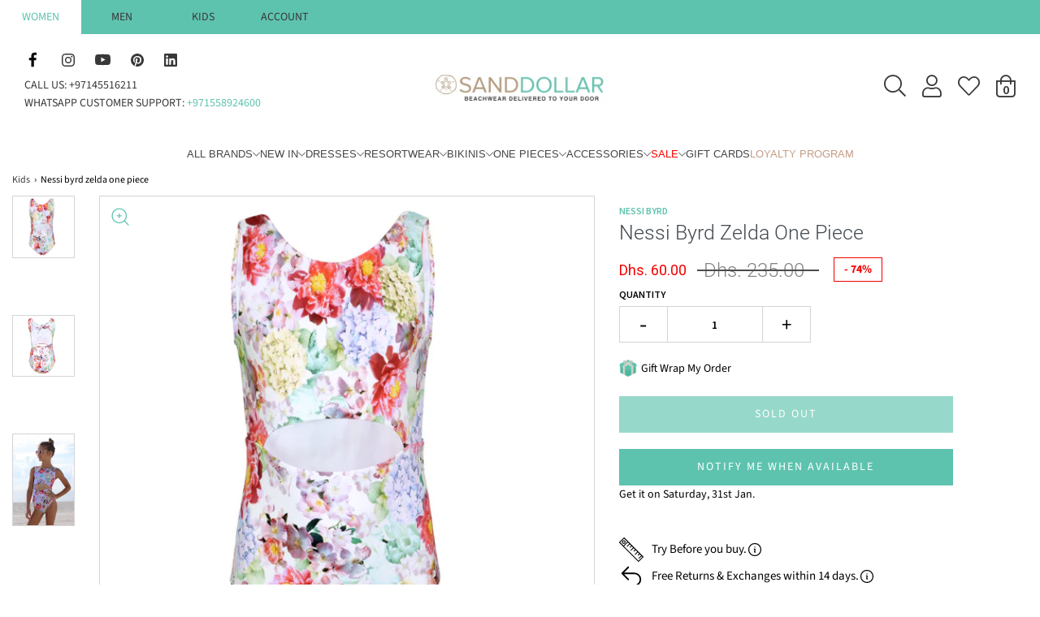

--- FILE ---
content_type: text/html; charset=utf-8
request_url: https://sanddollardubai.com/recommendations/products?section_id=template--25507565994266__product-recommendations&limit=4&product_id=8830955028762
body_size: 5045
content:
<div id="shopify-section-template--25507565994266__product-recommendations" class="shopify-section container product-recommendations-wrapper">
    <div
        class="product-recommendations"
        data-product-id="8830955028762"
        data-limit="4"
        data-recommendations-url="/recommendations/products"
        data-wetheme-section-type="template--product--recommandations"
        data-wetheme-section-id="template--25507565994266__product-recommendations"
    >
                <div class="title-bar custom-font">
                <h2>You may also like</h2>
                <div class="clear"></div>
                </div>
            

            <div class="row" data-section-id="template--25507565994266__product-recommendations">
                    
                    <div class="grid__item collection-image-anim wow fadeInUp col-md-3 col-6 indiv-product-wrapper alpha mobile-clear tablet-clear">



<article class="indiv-product">

  <script type="application/json" id="product-grid-8830954570010" class="product-grid-json">
    {"id":8830954570010,"title":"Nessi Byrd Drew One Piece","handle":"nessi-byrd-drew-one-piece","description":"\u003ch5\u003eFeatures\u003cbr\u003e\n\u003c\/h5\u003e\n\u003cul\u003e\n\u003cli\u003eOne shoulder cut out swimsuit\u003c\/li\u003e\n\u003cli\u003eFlower details on the shoulder\u003c\/li\u003e\n\u003cli\u003eFully lined for comfort\u003c\/li\u003e\n\u003cli\u003eUV50 Protection\u003c\/li\u003e\n\u003c\/ul\u003e\n\u003cp\u003eMaterial \u0026amp; Care\u003cbr\u003e\u003c\/p\u003e\n\u003cul data-mce-fragment=\"1\"\u003e\n\u003cli\u003e80% Polyamide\u003c\/li\u003e\n\u003cli data-mce-fragment=\"1\"\u003e20% Elastane\u003c\/li\u003e\n\u003cli data-mce-fragment=\"1\"\u003eHand wash\u003c\/li\u003e\n\u003cli data-mce-fragment=\"1\"\u003eDo not tumble dry\u003c\/li\u003e\n\u003cli data-mce-fragment=\"1\"\u003eDo not dry clean\u003c\/li\u003e\n\u003c\/ul\u003e","published_at":"2023-11-20T10:29:10+04:00","created_at":"2023-11-20T10:29:10+04:00","vendor":"Nessi Byrd","type":"One Piece","tags":["50% off","BF25","black","Girls","Kids_Sale","Nessi Byrd Kids"],"price":14000,"price_min":14000,"price_max":14000,"available":true,"price_varies":false,"compare_at_price":28000,"compare_at_price_min":28000,"compare_at_price_max":28000,"compare_at_price_varies":false,"variants":[{"id":47297565032730,"title":"4 YRS","option1":"4 YRS","option2":null,"option3":null,"sku":"NBK-S2443-4","requires_shipping":true,"taxable":true,"featured_image":null,"available":false,"name":"Nessi Byrd Drew One Piece - 4 YRS","public_title":"4 YRS","options":["4 YRS"],"price":14000,"weight":60,"compare_at_price":28000,"inventory_management":"shopify","barcode":"6294016005054","requires_selling_plan":false,"selling_plan_allocations":[]},{"id":47297565098266,"title":"6 YRS","option1":"6 YRS","option2":null,"option3":null,"sku":"NBK-S2443-6","requires_shipping":true,"taxable":true,"featured_image":null,"available":true,"name":"Nessi Byrd Drew One Piece - 6 YRS","public_title":"6 YRS","options":["6 YRS"],"price":14000,"weight":60,"compare_at_price":28000,"inventory_management":"shopify","barcode":"6294016005055","requires_selling_plan":false,"selling_plan_allocations":[]},{"id":47297565163802,"title":"8 YRS","option1":"8 YRS","option2":null,"option3":null,"sku":"NBK-S2443-8","requires_shipping":true,"taxable":true,"featured_image":null,"available":false,"name":"Nessi Byrd Drew One Piece - 8 YRS","public_title":"8 YRS","options":["8 YRS"],"price":14000,"weight":60,"compare_at_price":28000,"inventory_management":"shopify","barcode":"6294016005056","requires_selling_plan":false,"selling_plan_allocations":[]},{"id":47297564967194,"title":"10 YRS","option1":"10 YRS","option2":null,"option3":null,"sku":"NBK-S2443-10","requires_shipping":true,"taxable":true,"featured_image":null,"available":false,"name":"Nessi Byrd Drew One Piece - 10 YRS","public_title":"10 YRS","options":["10 YRS"],"price":14000,"weight":60,"compare_at_price":28000,"inventory_management":"shopify","barcode":"6294016005057","requires_selling_plan":false,"selling_plan_allocations":[]}],"images":["\/\/sanddollardubai.com\/cdn\/shop\/files\/nessi_byrd_drew_one_piece_sand_dollar_dubai.png?v=1738223845","\/\/sanddollardubai.com\/cdn\/shop\/files\/DREW_1.jpg?v=1738223845"],"featured_image":"\/\/sanddollardubai.com\/cdn\/shop\/files\/nessi_byrd_drew_one_piece_sand_dollar_dubai.png?v=1738223845","options":["Size"],"media":[{"alt":"Nessi Byrd Drew One Piece - One Piece","id":41592413913370,"position":1,"preview_image":{"aspect_ratio":0.714,"height":3969,"width":2835,"src":"\/\/sanddollardubai.com\/cdn\/shop\/files\/nessi_byrd_drew_one_piece_sand_dollar_dubai.png?v=1738223845"},"aspect_ratio":0.714,"height":3969,"media_type":"image","src":"\/\/sanddollardubai.com\/cdn\/shop\/files\/nessi_byrd_drew_one_piece_sand_dollar_dubai.png?v=1738223845","width":2835},{"alt":"Nessi Byrd Drew One Piece - One Piece","id":35872949403930,"position":2,"preview_image":{"aspect_ratio":0.667,"height":4000,"width":2666,"src":"\/\/sanddollardubai.com\/cdn\/shop\/files\/DREW_1.jpg?v=1738223845"},"aspect_ratio":0.667,"height":4000,"media_type":"image","src":"\/\/sanddollardubai.com\/cdn\/shop\/files\/DREW_1.jpg?v=1738223845","width":2666}],"requires_selling_plan":false,"selling_plan_groups":[],"content":"\u003ch5\u003eFeatures\u003cbr\u003e\n\u003c\/h5\u003e\n\u003cul\u003e\n\u003cli\u003eOne shoulder cut out swimsuit\u003c\/li\u003e\n\u003cli\u003eFlower details on the shoulder\u003c\/li\u003e\n\u003cli\u003eFully lined for comfort\u003c\/li\u003e\n\u003cli\u003eUV50 Protection\u003c\/li\u003e\n\u003c\/ul\u003e\n\u003cp\u003eMaterial \u0026amp; Care\u003cbr\u003e\u003c\/p\u003e\n\u003cul data-mce-fragment=\"1\"\u003e\n\u003cli\u003e80% Polyamide\u003c\/li\u003e\n\u003cli data-mce-fragment=\"1\"\u003e20% Elastane\u003c\/li\u003e\n\u003cli data-mce-fragment=\"1\"\u003eHand wash\u003c\/li\u003e\n\u003cli data-mce-fragment=\"1\"\u003eDo not tumble dry\u003c\/li\u003e\n\u003cli data-mce-fragment=\"1\"\u003eDo not dry clean\u003c\/li\u003e\n\u003c\/ul\u003e"}
  </script>

  

    
      <div class="reveal">
        <a
          class="grid__image"
          href="/products/nessi-byrd-drew-one-piece?pr_prod_strat=e5_desc&pr_rec_id=89555057c&pr_rec_pid=8830954570010&pr_ref_pid=8830955028762&pr_seq=uniform"
          title="Nessi Byrd Drew One Piece"
          tabindex="-1"
        >
            
              

<noscript aria-hidden="true">
  <img
    class=""
    src="//sanddollardubai.com/cdn/shop/files/nessi_byrd_drew_one_piece_sand_dollar_dubai_540x.png?v=1738223845"
    
      alt="Nessi Byrd Drew One Piece - One Piece"
    
    
    
      loading="lazy"
    
  />
</noscript><img
  loading="lazy"
  
  class=""
  
    alt="Nessi Byrd Drew One Piece - One Piece"
  
  
  width="2835"
  height="3969"
  srcset="//sanddollardubai.com/cdn/shop/files/nessi_byrd_drew_one_piece_sand_dollar_dubai_200x.png?v=1738223845 200w, //sanddollardubai.com/cdn/shop/files/nessi_byrd_drew_one_piece_sand_dollar_dubai_300x.png?v=1738223845 300w, //sanddollardubai.com/cdn/shop/files/nessi_byrd_drew_one_piece_sand_dollar_dubai_360x.png?v=1738223845 360w, //sanddollardubai.com/cdn/shop/files/nessi_byrd_drew_one_piece_sand_dollar_dubai_420x.png?v=1738223845 420w, //sanddollardubai.com/cdn/shop/files/nessi_byrd_drew_one_piece_sand_dollar_dubai_540x.png?v=1738223845 540w,//sanddollardubai.com/cdn/shop/files/nessi_byrd_drew_one_piece_sand_dollar_dubai_720x.png?v=1738223845 720w,//sanddollardubai.com/cdn/shop/files/nessi_byrd_drew_one_piece_sand_dollar_dubai_900x.png?v=1738223845 900w,//sanddollardubai.com/cdn/shop/files/nessi_byrd_drew_one_piece_sand_dollar_dubai_1080x.png?v=1738223845 1080w,//sanddollardubai.com/cdn/shop/files/nessi_byrd_drew_one_piece_sand_dollar_dubai_1296x.png?v=1738223845 1296w,//sanddollardubai.com/cdn/shop/files/nessi_byrd_drew_one_piece_sand_dollar_dubai_1512x.png?v=1738223845 1512w,//sanddollardubai.com/cdn/shop/files/nessi_byrd_drew_one_piece_sand_dollar_dubai_1728x.png?v=1738223845 1728w,//sanddollardubai.com/cdn/shop/files/nessi_byrd_drew_one_piece_sand_dollar_dubai_1944x.png?v=1738223845 1944w,//sanddollardubai.com/cdn/shop/files/nessi_byrd_drew_one_piece_sand_dollar_dubai_2160x.png?v=1738223845 2160w,//sanddollardubai.com/cdn/shop/files/nessi_byrd_drew_one_piece_sand_dollar_dubai_2890x.png?v=1738223845 2890w"
  sizes="(max-width: 767px) 50vw, 25vw"
  src="//sanddollardubai.com/cdn/shop/files/nessi_byrd_drew_one_piece_sand_dollar_dubai_1445x.png?v=1738223845"
/>

              <div class="hidden">
                

<noscript aria-hidden="true">
  <img
    class=""
    src="//sanddollardubai.com/cdn/shop/files/DREW_1_540x.jpg?v=1738223845"
    
      alt="Nessi Byrd Drew One Piece - One Piece"
    
    
    
      loading="lazy"
    
  />
</noscript><img
  loading="lazy"
  
  class=""
  
    alt="Nessi Byrd Drew One Piece - One Piece"
  
  
  width="2666"
  height="4000"
  srcset="//sanddollardubai.com/cdn/shop/files/DREW_1_200x.jpg?v=1738223845 200w, //sanddollardubai.com/cdn/shop/files/DREW_1_300x.jpg?v=1738223845 300w, //sanddollardubai.com/cdn/shop/files/DREW_1_360x.jpg?v=1738223845 360w, //sanddollardubai.com/cdn/shop/files/DREW_1_420x.jpg?v=1738223845 420w, //sanddollardubai.com/cdn/shop/files/DREW_1_540x.jpg?v=1738223845 540w,//sanddollardubai.com/cdn/shop/files/DREW_1_720x.jpg?v=1738223845 720w,//sanddollardubai.com/cdn/shop/files/DREW_1_900x.jpg?v=1738223845 900w,//sanddollardubai.com/cdn/shop/files/DREW_1_1080x.jpg?v=1738223845 1080w,//sanddollardubai.com/cdn/shop/files/DREW_1_1296x.jpg?v=1738223845 1296w,//sanddollardubai.com/cdn/shop/files/DREW_1_1512x.jpg?v=1738223845 1512w,//sanddollardubai.com/cdn/shop/files/DREW_1_1728x.jpg?v=1738223845 1728w,//sanddollardubai.com/cdn/shop/files/DREW_1_1944x.jpg?v=1738223845 1944w,//sanddollardubai.com/cdn/shop/files/DREW_1_2160x.jpg?v=1738223845 2160w,//sanddollardubai.com/cdn/shop/files/DREW_1_2890x.jpg?v=1738223845 2890w"
  sizes="(max-width: 767px) 50vw, 25vw"
  src="//sanddollardubai.com/cdn/shop/files/DREW_1_1445x.jpg?v=1738223845"
/>

              </div>
            
        </a>
      </div>
    

  

  <div class="hp-title">

    <a href="/products/nessi-byrd-drew-one-piece?pr_prod_strat=e5_desc&pr_rec_id=89555057c&pr_rec_pid=8830954570010&pr_ref_pid=8830955028762&pr_seq=uniform" class="indiv-product__link">

      

      <span class="indiv-product-title-text">Nessi Byrd Drew One Piece</span>

      <div
        style=""
        class="jdgm-widget jdgm-preview-badge"
        data-id="8830955028762"
        data-auto
        install="false"
      >
        
      </div>

      <span class="money-styling">

        
          <span class="compare-at-price">
            <span class="money"><span class=money>Dhs. 280.00</span></span>
          </span>
        

        
          <span class="money"><span class=money>Dhs. 140.00</span></span>
        

        
        <div class="product-grid--pricing--price-per-unit"></div>


      </span>

      
      
          
          
          
          
          
  
          
      
    
    </a>
  </div>

  
    
  
</article></div>
                    
                    <div class="grid__item collection-image-anim wow fadeInUp col-md-3 col-6 indiv-product-wrapper delay-1">



<article class="indiv-product">

  <script type="application/json" id="product-grid-6822421332070" class="product-grid-json">
    {"id":6822421332070,"title":"Sun Printed Swimsuit for Girls","handle":"sun-printed-swimsuit-girls","description":"\u003ch5\u003eDescription\u003c\/h5\u003e\n\u003cp\u003eThis sleek and stylish Sun Printed Swimsuit for Girls by Nessi Byrd is perfect for making a statement at the pool or beach! With checkered details on a sun-patterned fabric and a flounce detail, this one shoulder one piece swimsuit will make your little girl the envy of all her friends! Not only is this swimsuit stylish, but it's also highly functional. It's made from a polyamide and elastane material that is sun protective with a UV50+ rating, meaning it will keep your child well-protected from the sun's rays. Get your little girl ready for fun in the sun with this one piece flounce swimsuit! Show off yours with \u003cspan style=\"color: #5ec3ae;\"\u003e\u003ca style=\"color: #5ec3ae;\" title=\"Sand Dollar Dubai Instagram | Luxury Swimwear | Designer Beachwear\" href=\"https:\/\/www.instagram.com\/sanddollardubai\/\" target=\"_blank\"\u003e#StylesBySandDollar\u003c\/a\u003e \u003c\/span\u003e\u003c\/p\u003e\n\u003ch5\u003eFeatures Include\u003c\/h5\u003e\n\u003cul\u003e\n\u003cli\u003eOne shoulder\u003c\/li\u003e\n\u003cli\u003eCheckered details on a sun-patterned fabric\u003c\/li\u003e\n\u003cli\u003eFlounce detail\u003c\/li\u003e\n\u003cli\u003eSun protective (UV50+)\u003c\/li\u003e\n\u003cli\u003eBunny One Piece\u003c\/li\u003e\n\u003c\/ul\u003e\n\u003ch5\u003eMaterial \u0026amp; Care\u003c\/h5\u003e\n\u003cul\u003e\n\u003cli\u003e90 % Polyamide, 10% Elastane\u003c\/li\u003e\n\u003cli\u003eHand wash\u003c\/li\u003e\n\u003cli\u003eDo not bleach\u003c\/li\u003e\n\u003c\/ul\u003e","published_at":"2022-12-12T17:33:31+04:00","created_at":"2022-10-27T16:39:30+04:00","vendor":"Nessi Byrd","type":"One Piece","tags":["50% off","BF25","Girls","Kids_Sale","Multi","Nessi Byrd Size Guide","Orange","yellow"],"price":18000,"price_min":18000,"price_max":18000,"available":true,"price_varies":false,"compare_at_price":36000,"compare_at_price_min":36000,"compare_at_price_max":36000,"compare_at_price_varies":false,"variants":[{"id":39926884565094,"title":"4 YRS","option1":"4 YRS","option2":null,"option3":null,"sku":"NBK-S2310-4","requires_shipping":true,"taxable":true,"featured_image":null,"available":false,"name":"Sun Printed Swimsuit for Girls - 4 YRS","public_title":"4 YRS","options":["4 YRS"],"price":18000,"weight":400,"compare_at_price":36000,"inventory_management":"shopify","barcode":"6294016002595","requires_selling_plan":false,"selling_plan_allocations":[]},{"id":39926884597862,"title":"6 YRS","option1":"6 YRS","option2":null,"option3":null,"sku":"NBK-S2310-6","requires_shipping":true,"taxable":true,"featured_image":null,"available":false,"name":"Sun Printed Swimsuit for Girls - 6 YRS","public_title":"6 YRS","options":["6 YRS"],"price":18000,"weight":400,"compare_at_price":36000,"inventory_management":"shopify","barcode":"6294016002596","requires_selling_plan":false,"selling_plan_allocations":[]},{"id":39926884630630,"title":"8 YRS","option1":"8 YRS","option2":null,"option3":null,"sku":"NBK-S2310-8","requires_shipping":true,"taxable":true,"featured_image":null,"available":false,"name":"Sun Printed Swimsuit for Girls - 8 YRS","public_title":"8 YRS","options":["8 YRS"],"price":18000,"weight":400,"compare_at_price":36000,"inventory_management":"shopify","barcode":"6294016002597","requires_selling_plan":false,"selling_plan_allocations":[]},{"id":39926884663398,"title":"10 YRS","option1":"10 YRS","option2":null,"option3":null,"sku":"NBK-S2310-10","requires_shipping":true,"taxable":true,"featured_image":null,"available":true,"name":"Sun Printed Swimsuit for Girls - 10 YRS","public_title":"10 YRS","options":["10 YRS"],"price":18000,"weight":400,"compare_at_price":36000,"inventory_management":"shopify","barcode":"6294016002598","requires_selling_plan":false,"selling_plan_allocations":[]},{"id":39926885417062,"title":"12 YRS","option1":"12 YRS","option2":null,"option3":null,"sku":"NBK-S2310-12","requires_shipping":true,"taxable":true,"featured_image":null,"available":true,"name":"Sun Printed Swimsuit for Girls - 12 YRS","public_title":"12 YRS","options":["12 YRS"],"price":18000,"weight":400,"compare_at_price":36000,"inventory_management":"shopify","barcode":"6294016002599","requires_selling_plan":false,"selling_plan_allocations":[]},{"id":39926885449830,"title":"14 YRS","option1":"14 YRS","option2":null,"option3":null,"sku":"NBK-S2310-14","requires_shipping":true,"taxable":true,"featured_image":null,"available":false,"name":"Sun Printed Swimsuit for Girls - 14 YRS","public_title":"14 YRS","options":["14 YRS"],"price":18000,"weight":400,"compare_at_price":36000,"inventory_management":"shopify","barcode":"6294016002600","requires_selling_plan":false,"selling_plan_allocations":[]},{"id":39926885482598,"title":"16 YRS","option1":"16 YRS","option2":null,"option3":null,"sku":"NBK-S2310-16","requires_shipping":true,"taxable":true,"featured_image":null,"available":true,"name":"Sun Printed Swimsuit for Girls - 16 YRS","public_title":"16 YRS","options":["16 YRS"],"price":18000,"weight":400,"compare_at_price":36000,"inventory_management":"shopify","barcode":"6294016002601","requires_selling_plan":false,"selling_plan_allocations":[]}],"images":["\/\/sanddollardubai.com\/cdn\/shop\/products\/nessi_byrd_bunny_one_piece_sand_dollar_dubai1.jpg?v=1670852007","\/\/sanddollardubai.com\/cdn\/shop\/products\/nessi_byrd_bunny_one_piece_sand_dollar_dubai.jpg?v=1670852007"],"featured_image":"\/\/sanddollardubai.com\/cdn\/shop\/products\/nessi_byrd_bunny_one_piece_sand_dollar_dubai1.jpg?v=1670852007","options":["Size"],"media":[{"alt":"Sun Printed Swimsuit for Girls","id":32399890907418,"position":1,"preview_image":{"aspect_ratio":1.0,"height":2364,"width":2364,"src":"\/\/sanddollardubai.com\/cdn\/shop\/products\/nessi_byrd_bunny_one_piece_sand_dollar_dubai1.jpg?v=1670852007"},"aspect_ratio":1.0,"height":2364,"media_type":"image","src":"\/\/sanddollardubai.com\/cdn\/shop\/products\/nessi_byrd_bunny_one_piece_sand_dollar_dubai1.jpg?v=1670852007","width":2364},{"alt":"Sun Printed Swimsuit for Girls | Girls One Shoulder One Piece Swimsuit","id":32399890874650,"position":2,"preview_image":{"aspect_ratio":1.0,"height":2364,"width":2364,"src":"\/\/sanddollardubai.com\/cdn\/shop\/products\/nessi_byrd_bunny_one_piece_sand_dollar_dubai.jpg?v=1670852007"},"aspect_ratio":1.0,"height":2364,"media_type":"image","src":"\/\/sanddollardubai.com\/cdn\/shop\/products\/nessi_byrd_bunny_one_piece_sand_dollar_dubai.jpg?v=1670852007","width":2364}],"requires_selling_plan":false,"selling_plan_groups":[],"content":"\u003ch5\u003eDescription\u003c\/h5\u003e\n\u003cp\u003eThis sleek and stylish Sun Printed Swimsuit for Girls by Nessi Byrd is perfect for making a statement at the pool or beach! With checkered details on a sun-patterned fabric and a flounce detail, this one shoulder one piece swimsuit will make your little girl the envy of all her friends! Not only is this swimsuit stylish, but it's also highly functional. It's made from a polyamide and elastane material that is sun protective with a UV50+ rating, meaning it will keep your child well-protected from the sun's rays. Get your little girl ready for fun in the sun with this one piece flounce swimsuit! Show off yours with \u003cspan style=\"color: #5ec3ae;\"\u003e\u003ca style=\"color: #5ec3ae;\" title=\"Sand Dollar Dubai Instagram | Luxury Swimwear | Designer Beachwear\" href=\"https:\/\/www.instagram.com\/sanddollardubai\/\" target=\"_blank\"\u003e#StylesBySandDollar\u003c\/a\u003e \u003c\/span\u003e\u003c\/p\u003e\n\u003ch5\u003eFeatures Include\u003c\/h5\u003e\n\u003cul\u003e\n\u003cli\u003eOne shoulder\u003c\/li\u003e\n\u003cli\u003eCheckered details on a sun-patterned fabric\u003c\/li\u003e\n\u003cli\u003eFlounce detail\u003c\/li\u003e\n\u003cli\u003eSun protective (UV50+)\u003c\/li\u003e\n\u003cli\u003eBunny One Piece\u003c\/li\u003e\n\u003c\/ul\u003e\n\u003ch5\u003eMaterial \u0026amp; Care\u003c\/h5\u003e\n\u003cul\u003e\n\u003cli\u003e90 % Polyamide, 10% Elastane\u003c\/li\u003e\n\u003cli\u003eHand wash\u003c\/li\u003e\n\u003cli\u003eDo not bleach\u003c\/li\u003e\n\u003c\/ul\u003e"}
  </script>

  

    
      <div class="reveal">
        <a
          class="grid__image"
          href="/products/sun-printed-swimsuit-girls?pr_prod_strat=e5_desc&pr_rec_id=89555057c&pr_rec_pid=6822421332070&pr_ref_pid=8830955028762&pr_seq=uniform"
          title="Sun Printed Swimsuit for Girls"
          tabindex="-1"
        >
            
              

<noscript aria-hidden="true">
  <img
    class=""
    src="//sanddollardubai.com/cdn/shop/products/nessi_byrd_bunny_one_piece_sand_dollar_dubai1_540x.jpg?v=1670852007"
    
      alt="Sun Printed Swimsuit for Girls"
    
    
    
      loading="lazy"
    
  />
</noscript><img
  loading="lazy"
  
  class=""
  
    alt="Sun Printed Swimsuit for Girls"
  
  
  width="2364"
  height="2364"
  srcset="//sanddollardubai.com/cdn/shop/products/nessi_byrd_bunny_one_piece_sand_dollar_dubai1_200x.jpg?v=1670852007 200w, //sanddollardubai.com/cdn/shop/products/nessi_byrd_bunny_one_piece_sand_dollar_dubai1_300x.jpg?v=1670852007 300w, //sanddollardubai.com/cdn/shop/products/nessi_byrd_bunny_one_piece_sand_dollar_dubai1_360x.jpg?v=1670852007 360w, //sanddollardubai.com/cdn/shop/products/nessi_byrd_bunny_one_piece_sand_dollar_dubai1_420x.jpg?v=1670852007 420w, //sanddollardubai.com/cdn/shop/products/nessi_byrd_bunny_one_piece_sand_dollar_dubai1_540x.jpg?v=1670852007 540w,//sanddollardubai.com/cdn/shop/products/nessi_byrd_bunny_one_piece_sand_dollar_dubai1_720x.jpg?v=1670852007 720w,//sanddollardubai.com/cdn/shop/products/nessi_byrd_bunny_one_piece_sand_dollar_dubai1_900x.jpg?v=1670852007 900w,//sanddollardubai.com/cdn/shop/products/nessi_byrd_bunny_one_piece_sand_dollar_dubai1_1080x.jpg?v=1670852007 1080w,//sanddollardubai.com/cdn/shop/products/nessi_byrd_bunny_one_piece_sand_dollar_dubai1_1296x.jpg?v=1670852007 1296w,//sanddollardubai.com/cdn/shop/products/nessi_byrd_bunny_one_piece_sand_dollar_dubai1_1512x.jpg?v=1670852007 1512w,//sanddollardubai.com/cdn/shop/products/nessi_byrd_bunny_one_piece_sand_dollar_dubai1_1728x.jpg?v=1670852007 1728w,//sanddollardubai.com/cdn/shop/products/nessi_byrd_bunny_one_piece_sand_dollar_dubai1_1944x.jpg?v=1670852007 1944w,//sanddollardubai.com/cdn/shop/products/nessi_byrd_bunny_one_piece_sand_dollar_dubai1_2160x.jpg?v=1670852007 2160w,//sanddollardubai.com/cdn/shop/products/nessi_byrd_bunny_one_piece_sand_dollar_dubai1_2890x.jpg?v=1670852007 2890w"
  sizes="(max-width: 767px) 50vw, 25vw"
  src="//sanddollardubai.com/cdn/shop/products/nessi_byrd_bunny_one_piece_sand_dollar_dubai1_1445x.jpg?v=1670852007"
/>

              <div class="hidden">
                

<noscript aria-hidden="true">
  <img
    class=""
    src="//sanddollardubai.com/cdn/shop/products/nessi_byrd_bunny_one_piece_sand_dollar_dubai_540x.jpg?v=1670852007"
    
      alt="Sun Printed Swimsuit for Girls | Girls One Shoulder One Piece Swimsuit"
    
    
    
      loading="lazy"
    
  />
</noscript><img
  loading="lazy"
  
  class=""
  
    alt="Sun Printed Swimsuit for Girls | Girls One Shoulder One Piece Swimsuit"
  
  
  width="2364"
  height="2364"
  srcset="//sanddollardubai.com/cdn/shop/products/nessi_byrd_bunny_one_piece_sand_dollar_dubai_200x.jpg?v=1670852007 200w, //sanddollardubai.com/cdn/shop/products/nessi_byrd_bunny_one_piece_sand_dollar_dubai_300x.jpg?v=1670852007 300w, //sanddollardubai.com/cdn/shop/products/nessi_byrd_bunny_one_piece_sand_dollar_dubai_360x.jpg?v=1670852007 360w, //sanddollardubai.com/cdn/shop/products/nessi_byrd_bunny_one_piece_sand_dollar_dubai_420x.jpg?v=1670852007 420w, //sanddollardubai.com/cdn/shop/products/nessi_byrd_bunny_one_piece_sand_dollar_dubai_540x.jpg?v=1670852007 540w,//sanddollardubai.com/cdn/shop/products/nessi_byrd_bunny_one_piece_sand_dollar_dubai_720x.jpg?v=1670852007 720w,//sanddollardubai.com/cdn/shop/products/nessi_byrd_bunny_one_piece_sand_dollar_dubai_900x.jpg?v=1670852007 900w,//sanddollardubai.com/cdn/shop/products/nessi_byrd_bunny_one_piece_sand_dollar_dubai_1080x.jpg?v=1670852007 1080w,//sanddollardubai.com/cdn/shop/products/nessi_byrd_bunny_one_piece_sand_dollar_dubai_1296x.jpg?v=1670852007 1296w,//sanddollardubai.com/cdn/shop/products/nessi_byrd_bunny_one_piece_sand_dollar_dubai_1512x.jpg?v=1670852007 1512w,//sanddollardubai.com/cdn/shop/products/nessi_byrd_bunny_one_piece_sand_dollar_dubai_1728x.jpg?v=1670852007 1728w,//sanddollardubai.com/cdn/shop/products/nessi_byrd_bunny_one_piece_sand_dollar_dubai_1944x.jpg?v=1670852007 1944w,//sanddollardubai.com/cdn/shop/products/nessi_byrd_bunny_one_piece_sand_dollar_dubai_2160x.jpg?v=1670852007 2160w,//sanddollardubai.com/cdn/shop/products/nessi_byrd_bunny_one_piece_sand_dollar_dubai_2890x.jpg?v=1670852007 2890w"
  sizes="(max-width: 767px) 50vw, 25vw"
  src="//sanddollardubai.com/cdn/shop/products/nessi_byrd_bunny_one_piece_sand_dollar_dubai_1445x.jpg?v=1670852007"
/>

              </div>
            
        </a>
      </div>
    

  

  <div class="hp-title">

    <a href="/products/sun-printed-swimsuit-girls?pr_prod_strat=e5_desc&pr_rec_id=89555057c&pr_rec_pid=6822421332070&pr_ref_pid=8830955028762&pr_seq=uniform" class="indiv-product__link">

      

      <span class="indiv-product-title-text">Sun Printed Swimsuit for Girls</span>

      <div
        style=""
        class="jdgm-widget jdgm-preview-badge"
        data-id="8830955028762"
        data-auto
        install="false"
      >
        
      </div>

      <span class="money-styling">

        
          <span class="compare-at-price">
            <span class="money"><span class=money>Dhs. 360.00</span></span>
          </span>
        

        
          <span class="money"><span class=money>Dhs. 180.00</span></span>
        

        
        <div class="product-grid--pricing--price-per-unit"></div>


      </span>

      
      
          
          
          
          
          
  
          
      
    
    </a>
  </div>

  
    
  
</article></div>
                    
                    <div class="grid__item collection-image-anim wow fadeInUp col-md-3 col-6 indiv-product-wrapper mobile-clear tablet-clear delay-2">



<article class="indiv-product">

  <script type="application/json" id="product-grid-5028743643238" class="product-grid-json">
    {"id":5028743643238,"title":"Girls Black\/White One Piece Swimsuit","handle":"girls-black-white-one-piece-swimsuit","description":"\u003ch5\u003eDescription\u003c\/h5\u003e\n\u003cp\u003eAdd a splash of style to your daughter's swimwear with the Nessi Byrd Girls Black\/White One Piece Swimsuit! This one piece cut out swimsuit has black and white stripes on the bodice for a classic yet modern look. The black bottom is stylish and sleek, while the cut-out details in the front and back of the swimsuit create an eye-catching design. The adjustable ties at the back are made of black fabric to help ensure a snug fit. Constructed of premium polyamide and elastane materials, this swimsuit provides a comfortable fit that will last. Take your daughter’s swimming style to the next level with this trendy and chic tie back swimsuit one piece! Show off yours with \u003cspan style=\"color: #5ec3ae;\"\u003e\u003ca style=\"color: #5ec3ae;\" title=\"Sand Dollar Dubai Instagram | Luxury Swimwear | Designer Beachwear\" href=\"https:\/\/www.instagram.com\/sanddollardubai\/\" target=\"_blank\"\u003e#StylesBySandDollar\u003c\/a\u003e \u003c\/span\u003e\u003c\/p\u003e\n\u003ch5\u003eFeatures Include\u003c\/h5\u003e\n\u003cul\u003e\n\u003cli\u003eBlack and white stripes on bodice\u003cbr\u003e\n\u003c\/li\u003e\n\u003cli\u003eBlack bottom\u003c\/li\u003e\n\u003cli\u003eCut out details in front and back\u003cbr\u003e\n\u003c\/li\u003e\n\u003cli\u003eAdjustable ties at the back in black\u003c\/li\u003e\n\u003cli\u003ePales One Piece\u003c\/li\u003e\n\u003c\/ul\u003e\n\u003ch5\u003eMaterial \u0026amp; Care\u003c\/h5\u003e\n\u003cul\u003e\n\u003cli\u003e90% Polyamide, 10% Elastane\u003c\/li\u003e\n\u003cli\u003eHand wash\u003c\/li\u003e\n\u003c\/ul\u003e\n\u003ch5\u003eSize Guide\u003c\/h5\u003e\n\u003cul\u003e\n\u003cli\u003eTrue to size\u003c\/li\u003e\n\u003c\/ul\u003e","published_at":"2021-03-02T14:38:14+04:00","created_at":"2021-02-21T16:08:25+04:00","vendor":"Nessi Byrd","type":"One Piece","tags":["50% off","BF25","black","Girls","Kids_Sale","Nessi Byrd Size Guide"],"price":14500,"price_min":14500,"price_max":14500,"available":true,"price_varies":false,"compare_at_price":28500,"compare_at_price_min":28500,"compare_at_price_max":28500,"compare_at_price_varies":false,"variants":[{"id":32330971906150,"title":"2 YRS","option1":"2 YRS","option2":null,"option3":null,"sku":"NBK-S2137-2","requires_shipping":true,"taxable":true,"featured_image":null,"available":false,"name":"Girls Black\/White One Piece Swimsuit - 2 YRS","public_title":"2 YRS","options":["2 YRS"],"price":14500,"weight":300,"compare_at_price":28500,"inventory_management":"shopify","barcode":"6294015993169","requires_selling_plan":false,"selling_plan_allocations":[]},{"id":32330971938918,"title":"4 YRS","option1":"4 YRS","option2":null,"option3":null,"sku":"NBK-S2137-4","requires_shipping":true,"taxable":true,"featured_image":null,"available":true,"name":"Girls Black\/White One Piece Swimsuit - 4 YRS","public_title":"4 YRS","options":["4 YRS"],"price":14500,"weight":300,"compare_at_price":28500,"inventory_management":"shopify","barcode":"6294015993170","requires_selling_plan":false,"selling_plan_allocations":[]},{"id":32330971971686,"title":"6 YRS","option1":"6 YRS","option2":null,"option3":null,"sku":"NBK-S2137-6","requires_shipping":true,"taxable":true,"featured_image":null,"available":false,"name":"Girls Black\/White One Piece Swimsuit - 6 YRS","public_title":"6 YRS","options":["6 YRS"],"price":14500,"weight":300,"compare_at_price":28500,"inventory_management":"shopify","barcode":"6294015993171","requires_selling_plan":false,"selling_plan_allocations":[]},{"id":32330972004454,"title":"8 YRS","option1":"8 YRS","option2":null,"option3":null,"sku":"NBK-S2137-8","requires_shipping":true,"taxable":true,"featured_image":null,"available":false,"name":"Girls Black\/White One Piece Swimsuit - 8 YRS","public_title":"8 YRS","options":["8 YRS"],"price":14500,"weight":300,"compare_at_price":28500,"inventory_management":"shopify","barcode":"6294015993172","requires_selling_plan":false,"selling_plan_allocations":[]},{"id":32330972037222,"title":"10 YRS","option1":"10 YRS","option2":null,"option3":null,"sku":"NBK-S2137-10","requires_shipping":true,"taxable":true,"featured_image":null,"available":false,"name":"Girls Black\/White One Piece Swimsuit - 10 YRS","public_title":"10 YRS","options":["10 YRS"],"price":14500,"weight":300,"compare_at_price":28500,"inventory_management":"shopify","barcode":"6294015993173","requires_selling_plan":false,"selling_plan_allocations":[]},{"id":32330972069990,"title":"12 YRS","option1":"12 YRS","option2":null,"option3":null,"sku":"NBK-S2137-12","requires_shipping":true,"taxable":true,"featured_image":null,"available":false,"name":"Girls Black\/White One Piece Swimsuit - 12 YRS","public_title":"12 YRS","options":["12 YRS"],"price":14500,"weight":300,"compare_at_price":28500,"inventory_management":"shopify","barcode":"6294015993174","requires_selling_plan":false,"selling_plan_allocations":[]},{"id":32330972233830,"title":"14 YRS","option1":"14 YRS","option2":null,"option3":null,"sku":"NBK-S2137-14","requires_shipping":true,"taxable":true,"featured_image":null,"available":false,"name":"Girls Black\/White One Piece Swimsuit - 14 YRS","public_title":"14 YRS","options":["14 YRS"],"price":14500,"weight":300,"compare_at_price":28500,"inventory_management":"shopify","barcode":"6294015993175","requires_selling_plan":false,"selling_plan_allocations":[]},{"id":32330972266598,"title":"16 YRS","option1":"16 YRS","option2":null,"option3":null,"sku":"NBK-S2137-16","requires_shipping":true,"taxable":true,"featured_image":null,"available":false,"name":"Girls Black\/White One Piece Swimsuit - 16 YRS","public_title":"16 YRS","options":["16 YRS"],"price":14500,"weight":300,"compare_at_price":28500,"inventory_management":"shopify","barcode":"6294015993176","requires_selling_plan":false,"selling_plan_allocations":[]}],"images":["\/\/sanddollardubai.com\/cdn\/shop\/products\/nessi_byrd_pales_swimsuit_sand_dollar_dubai.jpg?v=1614681490","\/\/sanddollardubai.com\/cdn\/shop\/products\/nessi_byrd_pales_swimsuit_sand_dollar_dubai_2.jpg?v=1614681490"],"featured_image":"\/\/sanddollardubai.com\/cdn\/shop\/products\/nessi_byrd_pales_swimsuit_sand_dollar_dubai.jpg?v=1614681490","options":["Size"],"media":[{"alt":"Girls Black\/White One Piece Swimsuit","id":20178296701030,"position":1,"preview_image":{"aspect_ratio":1.0,"height":2048,"width":2048,"src":"\/\/sanddollardubai.com\/cdn\/shop\/products\/nessi_byrd_pales_swimsuit_sand_dollar_dubai.jpg?v=1614681490"},"aspect_ratio":1.0,"height":2048,"media_type":"image","src":"\/\/sanddollardubai.com\/cdn\/shop\/products\/nessi_byrd_pales_swimsuit_sand_dollar_dubai.jpg?v=1614681490","width":2048},{"alt":"Girls One Piece Cut Out Swimsuit","id":20178296733798,"position":2,"preview_image":{"aspect_ratio":1.0,"height":2048,"width":2048,"src":"\/\/sanddollardubai.com\/cdn\/shop\/products\/nessi_byrd_pales_swimsuit_sand_dollar_dubai_2.jpg?v=1614681490"},"aspect_ratio":1.0,"height":2048,"media_type":"image","src":"\/\/sanddollardubai.com\/cdn\/shop\/products\/nessi_byrd_pales_swimsuit_sand_dollar_dubai_2.jpg?v=1614681490","width":2048}],"requires_selling_plan":false,"selling_plan_groups":[],"content":"\u003ch5\u003eDescription\u003c\/h5\u003e\n\u003cp\u003eAdd a splash of style to your daughter's swimwear with the Nessi Byrd Girls Black\/White One Piece Swimsuit! This one piece cut out swimsuit has black and white stripes on the bodice for a classic yet modern look. The black bottom is stylish and sleek, while the cut-out details in the front and back of the swimsuit create an eye-catching design. The adjustable ties at the back are made of black fabric to help ensure a snug fit. Constructed of premium polyamide and elastane materials, this swimsuit provides a comfortable fit that will last. Take your daughter’s swimming style to the next level with this trendy and chic tie back swimsuit one piece! Show off yours with \u003cspan style=\"color: #5ec3ae;\"\u003e\u003ca style=\"color: #5ec3ae;\" title=\"Sand Dollar Dubai Instagram | Luxury Swimwear | Designer Beachwear\" href=\"https:\/\/www.instagram.com\/sanddollardubai\/\" target=\"_blank\"\u003e#StylesBySandDollar\u003c\/a\u003e \u003c\/span\u003e\u003c\/p\u003e\n\u003ch5\u003eFeatures Include\u003c\/h5\u003e\n\u003cul\u003e\n\u003cli\u003eBlack and white stripes on bodice\u003cbr\u003e\n\u003c\/li\u003e\n\u003cli\u003eBlack bottom\u003c\/li\u003e\n\u003cli\u003eCut out details in front and back\u003cbr\u003e\n\u003c\/li\u003e\n\u003cli\u003eAdjustable ties at the back in black\u003c\/li\u003e\n\u003cli\u003ePales One Piece\u003c\/li\u003e\n\u003c\/ul\u003e\n\u003ch5\u003eMaterial \u0026amp; Care\u003c\/h5\u003e\n\u003cul\u003e\n\u003cli\u003e90% Polyamide, 10% Elastane\u003c\/li\u003e\n\u003cli\u003eHand wash\u003c\/li\u003e\n\u003c\/ul\u003e\n\u003ch5\u003eSize Guide\u003c\/h5\u003e\n\u003cul\u003e\n\u003cli\u003eTrue to size\u003c\/li\u003e\n\u003c\/ul\u003e"}
  </script>

  

    
      <div class="reveal">
        <a
          class="grid__image"
          href="/products/girls-black-white-one-piece-swimsuit?pr_prod_strat=e5_desc&pr_rec_id=89555057c&pr_rec_pid=5028743643238&pr_ref_pid=8830955028762&pr_seq=uniform"
          title="Girls Black/White One Piece Swimsuit"
          tabindex="-1"
        >
            
              

<noscript aria-hidden="true">
  <img
    class=""
    src="//sanddollardubai.com/cdn/shop/products/nessi_byrd_pales_swimsuit_sand_dollar_dubai_540x.jpg?v=1614681490"
    
      alt="Girls Black/White One Piece Swimsuit"
    
    
    
      loading="lazy"
    
  />
</noscript><img
  loading="lazy"
  
  class=""
  
    alt="Girls Black/White One Piece Swimsuit"
  
  
  width="2048"
  height="2048"
  srcset="//sanddollardubai.com/cdn/shop/products/nessi_byrd_pales_swimsuit_sand_dollar_dubai_200x.jpg?v=1614681490 200w, //sanddollardubai.com/cdn/shop/products/nessi_byrd_pales_swimsuit_sand_dollar_dubai_300x.jpg?v=1614681490 300w, //sanddollardubai.com/cdn/shop/products/nessi_byrd_pales_swimsuit_sand_dollar_dubai_360x.jpg?v=1614681490 360w, //sanddollardubai.com/cdn/shop/products/nessi_byrd_pales_swimsuit_sand_dollar_dubai_420x.jpg?v=1614681490 420w, //sanddollardubai.com/cdn/shop/products/nessi_byrd_pales_swimsuit_sand_dollar_dubai_540x.jpg?v=1614681490 540w,//sanddollardubai.com/cdn/shop/products/nessi_byrd_pales_swimsuit_sand_dollar_dubai_720x.jpg?v=1614681490 720w,//sanddollardubai.com/cdn/shop/products/nessi_byrd_pales_swimsuit_sand_dollar_dubai_900x.jpg?v=1614681490 900w,//sanddollardubai.com/cdn/shop/products/nessi_byrd_pales_swimsuit_sand_dollar_dubai_1080x.jpg?v=1614681490 1080w,//sanddollardubai.com/cdn/shop/products/nessi_byrd_pales_swimsuit_sand_dollar_dubai_1296x.jpg?v=1614681490 1296w,//sanddollardubai.com/cdn/shop/products/nessi_byrd_pales_swimsuit_sand_dollar_dubai_1512x.jpg?v=1614681490 1512w,//sanddollardubai.com/cdn/shop/products/nessi_byrd_pales_swimsuit_sand_dollar_dubai_1728x.jpg?v=1614681490 1728w,//sanddollardubai.com/cdn/shop/products/nessi_byrd_pales_swimsuit_sand_dollar_dubai_1944x.jpg?v=1614681490 1944w,//sanddollardubai.com/cdn/shop/products/nessi_byrd_pales_swimsuit_sand_dollar_dubai_2160x.jpg?v=1614681490 2160w,//sanddollardubai.com/cdn/shop/products/nessi_byrd_pales_swimsuit_sand_dollar_dubai_2890x.jpg?v=1614681490 2890w"
  sizes="(max-width: 767px) 50vw, 25vw"
  src="//sanddollardubai.com/cdn/shop/products/nessi_byrd_pales_swimsuit_sand_dollar_dubai_1445x.jpg?v=1614681490"
/>

              <div class="hidden">
                

<noscript aria-hidden="true">
  <img
    class=""
    src="//sanddollardubai.com/cdn/shop/products/nessi_byrd_pales_swimsuit_sand_dollar_dubai_2_540x.jpg?v=1614681490"
    
      alt="Girls One Piece Cut Out Swimsuit"
    
    
    
      loading="lazy"
    
  />
</noscript><img
  loading="lazy"
  
  class=""
  
    alt="Girls One Piece Cut Out Swimsuit"
  
  
  width="2048"
  height="2048"
  srcset="//sanddollardubai.com/cdn/shop/products/nessi_byrd_pales_swimsuit_sand_dollar_dubai_2_200x.jpg?v=1614681490 200w, //sanddollardubai.com/cdn/shop/products/nessi_byrd_pales_swimsuit_sand_dollar_dubai_2_300x.jpg?v=1614681490 300w, //sanddollardubai.com/cdn/shop/products/nessi_byrd_pales_swimsuit_sand_dollar_dubai_2_360x.jpg?v=1614681490 360w, //sanddollardubai.com/cdn/shop/products/nessi_byrd_pales_swimsuit_sand_dollar_dubai_2_420x.jpg?v=1614681490 420w, //sanddollardubai.com/cdn/shop/products/nessi_byrd_pales_swimsuit_sand_dollar_dubai_2_540x.jpg?v=1614681490 540w,//sanddollardubai.com/cdn/shop/products/nessi_byrd_pales_swimsuit_sand_dollar_dubai_2_720x.jpg?v=1614681490 720w,//sanddollardubai.com/cdn/shop/products/nessi_byrd_pales_swimsuit_sand_dollar_dubai_2_900x.jpg?v=1614681490 900w,//sanddollardubai.com/cdn/shop/products/nessi_byrd_pales_swimsuit_sand_dollar_dubai_2_1080x.jpg?v=1614681490 1080w,//sanddollardubai.com/cdn/shop/products/nessi_byrd_pales_swimsuit_sand_dollar_dubai_2_1296x.jpg?v=1614681490 1296w,//sanddollardubai.com/cdn/shop/products/nessi_byrd_pales_swimsuit_sand_dollar_dubai_2_1512x.jpg?v=1614681490 1512w,//sanddollardubai.com/cdn/shop/products/nessi_byrd_pales_swimsuit_sand_dollar_dubai_2_1728x.jpg?v=1614681490 1728w,//sanddollardubai.com/cdn/shop/products/nessi_byrd_pales_swimsuit_sand_dollar_dubai_2_1944x.jpg?v=1614681490 1944w,//sanddollardubai.com/cdn/shop/products/nessi_byrd_pales_swimsuit_sand_dollar_dubai_2_2160x.jpg?v=1614681490 2160w,//sanddollardubai.com/cdn/shop/products/nessi_byrd_pales_swimsuit_sand_dollar_dubai_2_2890x.jpg?v=1614681490 2890w"
  sizes="(max-width: 767px) 50vw, 25vw"
  src="//sanddollardubai.com/cdn/shop/products/nessi_byrd_pales_swimsuit_sand_dollar_dubai_2_1445x.jpg?v=1614681490"
/>

              </div>
            
        </a>
      </div>
    

  

  <div class="hp-title">

    <a href="/products/girls-black-white-one-piece-swimsuit?pr_prod_strat=e5_desc&pr_rec_id=89555057c&pr_rec_pid=5028743643238&pr_ref_pid=8830955028762&pr_seq=uniform" class="indiv-product__link">

      

      <span class="indiv-product-title-text">Girls Black/White One Piece Swimsuit</span>

      <div
        style=""
        class="jdgm-widget jdgm-preview-badge"
        data-id="8830955028762"
        data-auto
        install="false"
      >
        
      </div>

      <span class="money-styling">

        
          <span class="compare-at-price">
            <span class="money"><span class=money>Dhs. 285.00</span></span>
          </span>
        

        
          <span class="money"><span class=money>Dhs. 145.00</span></span>
        

        
        <div class="product-grid--pricing--price-per-unit"></div>


      </span>

      
      
          
          
          
          
          
  
          
      
    
    </a>
  </div>

  
    
  
</article></div>
                    
                    <div class="grid__item collection-image-anim wow fadeInUp col-md-3 col-6 indiv-product-wrapper omega delay-3">



<article class="indiv-product">

  <script type="application/json" id="product-grid-6663238025318" class="product-grid-json">
    {"id":6663238025318,"title":"Colour Block Girls Sun Safe Swimwear","handle":"colour-block-girls-sun-safe-swimwear","description":"\u003ch5\u003eDescription\u003c\/h5\u003e\n\u003cp\u003eNessi Byrd has created the perfect summer outfit for kids - the Colour Block Girls Sun Safe Swimwear! This beautiful ruffle trim one piece swimsuit features an orange bodice with navy green bottom and a black belt for a look that is both stylish and sun safe! The swimsuit is rated UV50+ to protect your child from the sun’s harmful rays, and it's decorated with white ruffles and black trim which adds the perfect amount of detail to the look. Plus, the swimsuit is fully lined for ultimate comfort and is made of polyamide and elastane for durable wear. With this v neck one piece swimsuit, your child can have fun in the sun in style and safety! Show off yours with \u003cspan style=\"color: #5ec3ae;\"\u003e\u003ca href=\"https:\/\/www.instagram.com\/sanddollardubai\/\" title=\"Sand Dollar Dubai Instagram | Luxury Swimwear | Designer Beachwear\" style=\"color: #5ec3ae;\" target=\"_blank\"\u003e#StylesBySandDollar\u003c\/a\u003e \u003c\/span\u003e\u003c\/p\u003e\n\u003ch5\u003eFeatures Include\u003c\/h5\u003e\n\u003cul\u003e\n\u003cli\u003eOrange bodice with navy green bottom and black belt\u003c\/li\u003e\n\u003cli\u003eSun protective (UV50+)\u003c\/li\u003e\n\u003cli\u003eV neck\u003c\/li\u003e\n\u003cli\u003eDecorated with white ruffles and black trim\u003c\/li\u003e\n\u003cli\u003eFully lined for comfort\u003c\/li\u003e\n\u003cli\u003eZuma One Piece\u003c\/li\u003e\n\u003c\/ul\u003e\n\u003ch5\u003eMaterial \u0026amp; Care\u003c\/h5\u003e\n\u003cul\u003e\n\u003cli\u003e90% Polyamide, 10% Elastane\u003c\/li\u003e\n\u003cli\u003eHand wash\u003c\/li\u003e\n\u003c\/ul\u003e","published_at":"2021-11-25T15:49:29+04:00","created_at":"2021-11-24T15:14:00+04:00","vendor":"Nessi Byrd","type":"One Piece","tags":["50% off","BF25","Girls","Kids_Sale","Multi","Nessi Byrd Size Guide"],"price":15500,"price_min":15500,"price_max":15500,"available":true,"price_varies":false,"compare_at_price":31000,"compare_at_price_min":31000,"compare_at_price_max":31000,"compare_at_price_varies":false,"variants":[{"id":39496509456486,"title":"4 YRS","option1":"4 YRS","option2":null,"option3":null,"sku":"NBK-S2245-4","requires_shipping":true,"taxable":true,"featured_image":null,"available":true,"name":"Colour Block Girls Sun Safe Swimwear - 4 YRS","public_title":"4 YRS","options":["4 YRS"],"price":15500,"weight":300,"compare_at_price":31000,"inventory_management":"shopify","barcode":"6294015999077","requires_selling_plan":false,"selling_plan_allocations":[]},{"id":39496509489254,"title":"6 YRS","option1":"6 YRS","option2":null,"option3":null,"sku":"NBK-S2245-6","requires_shipping":true,"taxable":true,"featured_image":null,"available":false,"name":"Colour Block Girls Sun Safe Swimwear - 6 YRS","public_title":"6 YRS","options":["6 YRS"],"price":15500,"weight":300,"compare_at_price":31000,"inventory_management":"shopify","barcode":"6294015999078","requires_selling_plan":false,"selling_plan_allocations":[]},{"id":39496509522022,"title":"8 YRS","option1":"8 YRS","option2":null,"option3":null,"sku":"NBK-S2245-8","requires_shipping":true,"taxable":true,"featured_image":null,"available":false,"name":"Colour Block Girls Sun Safe Swimwear - 8 YRS","public_title":"8 YRS","options":["8 YRS"],"price":15500,"weight":300,"compare_at_price":31000,"inventory_management":"shopify","barcode":"6294015999079","requires_selling_plan":false,"selling_plan_allocations":[]},{"id":39496509554790,"title":"10 YRS","option1":"10 YRS","option2":null,"option3":null,"sku":"NBK-S2245-10","requires_shipping":true,"taxable":true,"featured_image":null,"available":false,"name":"Colour Block Girls Sun Safe Swimwear - 10 YRS","public_title":"10 YRS","options":["10 YRS"],"price":15500,"weight":300,"compare_at_price":31000,"inventory_management":"shopify","barcode":"6294015999080","requires_selling_plan":false,"selling_plan_allocations":[]},{"id":39496509587558,"title":"12 YRS","option1":"12 YRS","option2":null,"option3":null,"sku":"NBK-S2245-12","requires_shipping":true,"taxable":true,"featured_image":null,"available":false,"name":"Colour Block Girls Sun Safe Swimwear - 12 YRS","public_title":"12 YRS","options":["12 YRS"],"price":15500,"weight":300,"compare_at_price":31000,"inventory_management":"shopify","barcode":"6294015999081","requires_selling_plan":false,"selling_plan_allocations":[]},{"id":39496509620326,"title":"14 YRS","option1":"14 YRS","option2":null,"option3":null,"sku":"NBK-S2245-14","requires_shipping":true,"taxable":true,"featured_image":null,"available":false,"name":"Colour Block Girls Sun Safe Swimwear - 14 YRS","public_title":"14 YRS","options":["14 YRS"],"price":15500,"weight":300,"compare_at_price":31000,"inventory_management":"shopify","barcode":"6294015999082","requires_selling_plan":false,"selling_plan_allocations":[]},{"id":39496509653094,"title":"16 YRS","option1":"16 YRS","option2":null,"option3":null,"sku":"NBK-S2245-16","requires_shipping":true,"taxable":true,"featured_image":null,"available":true,"name":"Colour Block Girls Sun Safe Swimwear - 16 YRS","public_title":"16 YRS","options":["16 YRS"],"price":15500,"weight":300,"compare_at_price":31000,"inventory_management":"shopify","barcode":"6294015999083","requires_selling_plan":false,"selling_plan_allocations":[]}],"images":["\/\/sanddollardubai.com\/cdn\/shop\/products\/nessi_byrd_zuma_one_piece_sand_dollar_dubai.jpg?v=1677137486","\/\/sanddollardubai.com\/cdn\/shop\/products\/nessi_byrd_zuma_one_piece_sand_dollar_dubai_1.jpg?v=1704284873","\/\/sanddollardubai.com\/cdn\/shop\/products\/nessi_byrd_zuma_one_piece_sand_dollar_dubai.png?v=1704284873"],"featured_image":"\/\/sanddollardubai.com\/cdn\/shop\/products\/nessi_byrd_zuma_one_piece_sand_dollar_dubai.jpg?v=1677137486","options":["Size"],"media":[{"alt":"Colour Block Girls Sun Safe Swimwear","id":20819899187302,"position":1,"preview_image":{"aspect_ratio":1.0,"height":2048,"width":2048,"src":"\/\/sanddollardubai.com\/cdn\/shop\/products\/nessi_byrd_zuma_one_piece_sand_dollar_dubai.jpg?v=1677137486"},"aspect_ratio":1.0,"height":2048,"media_type":"image","src":"\/\/sanddollardubai.com\/cdn\/shop\/products\/nessi_byrd_zuma_one_piece_sand_dollar_dubai.jpg?v=1677137486","width":2048},{"alt":"Ruffle Trim One Piece Swimsuit for Girls","id":20819899154534,"position":2,"preview_image":{"aspect_ratio":1.0,"height":2048,"width":2048,"src":"\/\/sanddollardubai.com\/cdn\/shop\/products\/nessi_byrd_zuma_one_piece_sand_dollar_dubai_1.jpg?v=1704284873"},"aspect_ratio":1.0,"height":2048,"media_type":"image","src":"\/\/sanddollardubai.com\/cdn\/shop\/products\/nessi_byrd_zuma_one_piece_sand_dollar_dubai_1.jpg?v=1704284873","width":2048},{"alt":"Girls V Neck One Piece Swimsuit","id":20819890962534,"position":3,"preview_image":{"aspect_ratio":0.667,"height":1023,"width":682,"src":"\/\/sanddollardubai.com\/cdn\/shop\/products\/nessi_byrd_zuma_one_piece_sand_dollar_dubai.png?v=1704284873"},"aspect_ratio":0.667,"height":1023,"media_type":"image","src":"\/\/sanddollardubai.com\/cdn\/shop\/products\/nessi_byrd_zuma_one_piece_sand_dollar_dubai.png?v=1704284873","width":682}],"requires_selling_plan":false,"selling_plan_groups":[],"content":"\u003ch5\u003eDescription\u003c\/h5\u003e\n\u003cp\u003eNessi Byrd has created the perfect summer outfit for kids - the Colour Block Girls Sun Safe Swimwear! This beautiful ruffle trim one piece swimsuit features an orange bodice with navy green bottom and a black belt for a look that is both stylish and sun safe! The swimsuit is rated UV50+ to protect your child from the sun’s harmful rays, and it's decorated with white ruffles and black trim which adds the perfect amount of detail to the look. Plus, the swimsuit is fully lined for ultimate comfort and is made of polyamide and elastane for durable wear. With this v neck one piece swimsuit, your child can have fun in the sun in style and safety! Show off yours with \u003cspan style=\"color: #5ec3ae;\"\u003e\u003ca href=\"https:\/\/www.instagram.com\/sanddollardubai\/\" title=\"Sand Dollar Dubai Instagram | Luxury Swimwear | Designer Beachwear\" style=\"color: #5ec3ae;\" target=\"_blank\"\u003e#StylesBySandDollar\u003c\/a\u003e \u003c\/span\u003e\u003c\/p\u003e\n\u003ch5\u003eFeatures Include\u003c\/h5\u003e\n\u003cul\u003e\n\u003cli\u003eOrange bodice with navy green bottom and black belt\u003c\/li\u003e\n\u003cli\u003eSun protective (UV50+)\u003c\/li\u003e\n\u003cli\u003eV neck\u003c\/li\u003e\n\u003cli\u003eDecorated with white ruffles and black trim\u003c\/li\u003e\n\u003cli\u003eFully lined for comfort\u003c\/li\u003e\n\u003cli\u003eZuma One Piece\u003c\/li\u003e\n\u003c\/ul\u003e\n\u003ch5\u003eMaterial \u0026amp; Care\u003c\/h5\u003e\n\u003cul\u003e\n\u003cli\u003e90% Polyamide, 10% Elastane\u003c\/li\u003e\n\u003cli\u003eHand wash\u003c\/li\u003e\n\u003c\/ul\u003e"}
  </script>

  

    
      <div class="reveal">
        <a
          class="grid__image"
          href="/products/colour-block-girls-sun-safe-swimwear?pr_prod_strat=e5_desc&pr_rec_id=89555057c&pr_rec_pid=6663238025318&pr_ref_pid=8830955028762&pr_seq=uniform"
          title="Colour Block Girls Sun Safe Swimwear"
          tabindex="-1"
        >
            
              

<noscript aria-hidden="true">
  <img
    class=""
    src="//sanddollardubai.com/cdn/shop/products/nessi_byrd_zuma_one_piece_sand_dollar_dubai_540x.jpg?v=1677137486"
    
      alt="Colour Block Girls Sun Safe Swimwear"
    
    
    
      loading="lazy"
    
  />
</noscript><img
  loading="lazy"
  
  class=""
  
    alt="Colour Block Girls Sun Safe Swimwear"
  
  
  width="2048"
  height="2048"
  srcset="//sanddollardubai.com/cdn/shop/products/nessi_byrd_zuma_one_piece_sand_dollar_dubai_200x.jpg?v=1677137486 200w, //sanddollardubai.com/cdn/shop/products/nessi_byrd_zuma_one_piece_sand_dollar_dubai_300x.jpg?v=1677137486 300w, //sanddollardubai.com/cdn/shop/products/nessi_byrd_zuma_one_piece_sand_dollar_dubai_360x.jpg?v=1677137486 360w, //sanddollardubai.com/cdn/shop/products/nessi_byrd_zuma_one_piece_sand_dollar_dubai_420x.jpg?v=1677137486 420w, //sanddollardubai.com/cdn/shop/products/nessi_byrd_zuma_one_piece_sand_dollar_dubai_540x.jpg?v=1677137486 540w,//sanddollardubai.com/cdn/shop/products/nessi_byrd_zuma_one_piece_sand_dollar_dubai_720x.jpg?v=1677137486 720w,//sanddollardubai.com/cdn/shop/products/nessi_byrd_zuma_one_piece_sand_dollar_dubai_900x.jpg?v=1677137486 900w,//sanddollardubai.com/cdn/shop/products/nessi_byrd_zuma_one_piece_sand_dollar_dubai_1080x.jpg?v=1677137486 1080w,//sanddollardubai.com/cdn/shop/products/nessi_byrd_zuma_one_piece_sand_dollar_dubai_1296x.jpg?v=1677137486 1296w,//sanddollardubai.com/cdn/shop/products/nessi_byrd_zuma_one_piece_sand_dollar_dubai_1512x.jpg?v=1677137486 1512w,//sanddollardubai.com/cdn/shop/products/nessi_byrd_zuma_one_piece_sand_dollar_dubai_1728x.jpg?v=1677137486 1728w,//sanddollardubai.com/cdn/shop/products/nessi_byrd_zuma_one_piece_sand_dollar_dubai_1944x.jpg?v=1677137486 1944w,//sanddollardubai.com/cdn/shop/products/nessi_byrd_zuma_one_piece_sand_dollar_dubai_2160x.jpg?v=1677137486 2160w,//sanddollardubai.com/cdn/shop/products/nessi_byrd_zuma_one_piece_sand_dollar_dubai_2890x.jpg?v=1677137486 2890w"
  sizes="(max-width: 767px) 50vw, 25vw"
  src="//sanddollardubai.com/cdn/shop/products/nessi_byrd_zuma_one_piece_sand_dollar_dubai_1445x.jpg?v=1677137486"
/>

              <div class="hidden">
                

<noscript aria-hidden="true">
  <img
    class=""
    src="//sanddollardubai.com/cdn/shop/products/nessi_byrd_zuma_one_piece_sand_dollar_dubai_1_540x.jpg?v=1704284873"
    
      alt="Ruffle Trim One Piece Swimsuit for Girls"
    
    
    
      loading="lazy"
    
  />
</noscript><img
  loading="lazy"
  
  class=""
  
    alt="Ruffle Trim One Piece Swimsuit for Girls"
  
  
  width="2048"
  height="2048"
  srcset="//sanddollardubai.com/cdn/shop/products/nessi_byrd_zuma_one_piece_sand_dollar_dubai_1_200x.jpg?v=1704284873 200w, //sanddollardubai.com/cdn/shop/products/nessi_byrd_zuma_one_piece_sand_dollar_dubai_1_300x.jpg?v=1704284873 300w, //sanddollardubai.com/cdn/shop/products/nessi_byrd_zuma_one_piece_sand_dollar_dubai_1_360x.jpg?v=1704284873 360w, //sanddollardubai.com/cdn/shop/products/nessi_byrd_zuma_one_piece_sand_dollar_dubai_1_420x.jpg?v=1704284873 420w, //sanddollardubai.com/cdn/shop/products/nessi_byrd_zuma_one_piece_sand_dollar_dubai_1_540x.jpg?v=1704284873 540w,//sanddollardubai.com/cdn/shop/products/nessi_byrd_zuma_one_piece_sand_dollar_dubai_1_720x.jpg?v=1704284873 720w,//sanddollardubai.com/cdn/shop/products/nessi_byrd_zuma_one_piece_sand_dollar_dubai_1_900x.jpg?v=1704284873 900w,//sanddollardubai.com/cdn/shop/products/nessi_byrd_zuma_one_piece_sand_dollar_dubai_1_1080x.jpg?v=1704284873 1080w,//sanddollardubai.com/cdn/shop/products/nessi_byrd_zuma_one_piece_sand_dollar_dubai_1_1296x.jpg?v=1704284873 1296w,//sanddollardubai.com/cdn/shop/products/nessi_byrd_zuma_one_piece_sand_dollar_dubai_1_1512x.jpg?v=1704284873 1512w,//sanddollardubai.com/cdn/shop/products/nessi_byrd_zuma_one_piece_sand_dollar_dubai_1_1728x.jpg?v=1704284873 1728w,//sanddollardubai.com/cdn/shop/products/nessi_byrd_zuma_one_piece_sand_dollar_dubai_1_1944x.jpg?v=1704284873 1944w,//sanddollardubai.com/cdn/shop/products/nessi_byrd_zuma_one_piece_sand_dollar_dubai_1_2160x.jpg?v=1704284873 2160w,//sanddollardubai.com/cdn/shop/products/nessi_byrd_zuma_one_piece_sand_dollar_dubai_1_2890x.jpg?v=1704284873 2890w"
  sizes="(max-width: 767px) 50vw, 25vw"
  src="//sanddollardubai.com/cdn/shop/products/nessi_byrd_zuma_one_piece_sand_dollar_dubai_1_1445x.jpg?v=1704284873"
/>

              </div>
            
        </a>
      </div>
    

  

  <div class="hp-title">

    <a href="/products/colour-block-girls-sun-safe-swimwear?pr_prod_strat=e5_desc&pr_rec_id=89555057c&pr_rec_pid=6663238025318&pr_ref_pid=8830955028762&pr_seq=uniform" class="indiv-product__link">

      

      <span class="indiv-product-title-text">Colour Block Girls Sun Safe Swimwear</span>

      <div
        style=""
        class="jdgm-widget jdgm-preview-badge"
        data-id="8830955028762"
        data-auto
        install="false"
      >
        
      </div>

      <span class="money-styling">

        
          <span class="compare-at-price">
            <span class="money"><span class=money>Dhs. 310.00</span></span>
          </span>
        

        
          <span class="money"><span class=money>Dhs. 155.00</span></span>
        

        
        <div class="product-grid--pricing--price-per-unit"></div>


      </span>

      
      
          
          
          
          
          
  
          
      
    
    </a>
  </div>

  
    
  
</article></div></div></div>
</div>

--- FILE ---
content_type: text/css
request_url: https://sanddollardubai.com/cdn/shop/t/226/assets/three-collections.css?v=150381263057326680221759338660
body_size: -163
content:
.three-products-grid{display:flex;justify-content:center;flex-wrap:nowrap;gap:16px;flex-grow:3}.three-products-card{display:flex;flex-direction:column;flex:1;max-width:33%}.three-products-img-container picture{width:100%;height:100%}.three-products-img-container img{width:100%;height:100%;object-fit:cover}.three-products-section{overflow:hidden;padding-right:3rem;padding-left:3rem}.three-products-section .product-information,.three-products-section .swym-button{display:none}.three-products-img-container{position:relative;height:auto;width:100%;aspect-ratio:1 / 1}.three-products-featured-image{opacity:1;transition:all .3s ease-in-out}.three-products-hover-image{transition:all .3s ease-in-out;opacity:0}[hover-switch-image]:hover .three-products-hover-image{opacity:1}[hover-switch-image]:hover .three-products-featured-image{opacity:0}.three-products-img-container .three-products-featured-image,.three-products-img-container .three-products-hover-image{position:absolute;left:0;top:0;height:100%;width:100%}.three-products-wrapper{display:flex;flex-direction:column;gap:var(--THREE-PRODUCTS-DESKTOP-GAP)}.three-products-title{margin:24px 0 0;text-align:center}.mobile-divider-decoration{display:none}@media screen and (max-width: 764px){.mobile-divider-decoration{display:block}}.three-products-description{margin:12px 0 16px;text-align:center;font-size:21px}.three-products-link{margin:8px auto 0;display:flex;justify-content:center;align-items:center;gap:10px;background:var(--button-background-color);color:var(--button-text-color);width:fit-content;padding:10px 32px;text-transform:uppercase;border-radius:5px;transition:all .3s ease-in-out;font-size:16px}a.three-products-title-link{color:unset}.three-products-link:hover{color:var(--button-text-color);background:var(--button-background-hover-color)}.three-products-content{position:relative;display:flex;flex-direction:column;align-items:center;justify-content:center}.three-products-image-with-text{position:relative}.three-products-overlay{position:absolute;top:0;left:0;height:100%;width:100%;background:#0000004d}.three-products-content.three-content-absolute{position:absolute;top:50%;left:50%;transform:translate(-50%,-50%)}.three-products-background-image{height:100%;width:100%;max-height:35em;display:flex;overflow:hidden}.three-products-background-image picture,.three-products-background-image img{height:100%;width:100%}.three-products-background-image img{object-fit:contain}@media screen and (max-width: 767px){.three-products-grid{flex-direction:column;gap:32px}.three-products-wrapper{gap:var(--THREE-PRODUCTS-MOBILE-GAP)}.three-products-description{font-size:15px}.three-products-link{font-size:14px}.three-products-section{padding-right:1rem;padding-left:1rem}.three-products-card{max-width:unset}}
/*# sourceMappingURL=/cdn/shop/t/226/assets/three-collections.css.map?v=150381263057326680221759338660 */


--- FILE ---
content_type: text/css
request_url: https://sanddollardubai.com/cdn/shop/t/226/assets/section-image-blocks.css?v=50987814067882036581759338661
body_size: -366
content:
.image_blocks_holder{padding:16px 0 50px;position:relative}.image_blocks_holder .page-width{max-width:unset}.image_blocks_content{display:grid;grid-template-columns:repeat(3,1fr);gap:20px}.image_block{position:relative;overflow:hidden}.image_block_info{position:absolute;width:100%;height:100%;left:0;top:0;display:flex;justify-content:center;align-items:center}.image_block_title{padding:10px 5px;background:var(--bg-color);color:var(--text-color);font-size:18px;text-transform:uppercase;display:flex;align-items:center;justify-content:center;width:150px;max-width:100%;box-shadow:0 0 20px -5px #000}.image_block_image{position:relative;overflow:hidden;min-height:500px;display:flex;justify-content:center;align-items:center}.image_blocks_image_background_mobile{display:flex;justify-content:center;align-items:center}@media (min-width: 992px){.image_blocks_image_background_mobile{display:none}}@media (max-width:991px){.image_blocks_content{display:flex;flex-direction:column;align-items:center;justify-content:center;position:absolute;height:100%;width:100%;top:0;left:0;z-index:1}.image_block_info{position:relative}.image_block_image{display:none}.image_blocks_holder{padding:0}}
/*# sourceMappingURL=/cdn/shop/t/226/assets/section-image-blocks.css.map?v=50987814067882036581759338661 */


--- FILE ---
content_type: text/css
request_url: https://sanddollardubai.com/cdn/shop/t/226/assets/section-image-overlay.css?v=44081980147547592331759338659
body_size: -651
content:
.hero__text.custom-text-width.textarea {
  max-width: var(--max-width);
  color: var(--color-white-light-200);
}

.container-fluid .index-section .hero:before {
  background-color: var(--color-black-default);
  opacity: var(--image-overlay-opacity);
}

@media (max-width: 749px) {
  .title-bar.custom-text-width {
    width: 100%;
    max-width: 350px;
    margin: 0 auto;
  }

  .hero__text.custom-text-width.textarea {
    max-width: var(--max-width);
  }
}


--- FILE ---
content_type: text/css
request_url: https://sanddollardubai.com/cdn/shop/t/226/assets/section-collection-cards.css?v=106570858816256884791759338660
body_size: -190
content:
.section-collection-cards{padding-top:var(--padding-top);padding-bottom:var(--padding-bottom);background-color:var(--background-color)}.collection-cards-grid{display:none}.collection-cards-container .collection-cards-titles{color:var(--text-color);text-align:center;margin-bottom:36px}.section-collection-cards .collection-card{width:100%;background-color:var(--card-color);color:var(--card-text-color);display:flex;flex-direction:column;align-items:center}.section-collection-cards .collection-card-image{width:100%;padding:6px}.section-collection-cards .collection-card img{aspect-ratio:var(--image-aspect-ratio);height:auto;object-fit:cover;pointer-events:none}.collection-card-button{align-self:stretch;padding:10px 20px;text-align:center;font-size:var(--font-size-paragraph);text-decoration:none;position:relative}.collection-card-button:after{content:"";display:block;width:100%;height:100%;background-color:var(--background-color);position:absolute;top:0;left:0;opacity:0;transition:var(--default-transition)}.collection-card-button:hover:after{opacity:.4}.section-collection-cards .swiper-button-next,.section-collection-cards .swiper-button-prev{width:40px;height:40px;border-radius:var(--full-border-radius);background-color:var(--card-color);outline-color:var(--background-color)}.section-collection-cards .swiper-button-next:after,.section-collection-cards .swiper-button-prev:after{color:var(--card-text-color);font-size:var(--font-size-h4-mobile)}@media screen and (min-width: 990px){.collection-cards-grid{display:grid;grid-template-columns:repeat(var(--columns),1fr);gap:var(--card-spacing);width:100%;margin:0 auto}.collection-cards-grid,.collection-cards-swiper{max-width:var(--cards-container-width)}.collection-cards-container .collection-cards-titles{max-width:var(--text-max-width);margin-inline:auto;margin-bottom:48px}.section-collection-cards .swiper{display:none}}
/*# sourceMappingURL=/cdn/shop/t/226/assets/section-collection-cards.css.map?v=106570858816256884791759338660 */


--- FILE ---
content_type: text/css
request_url: https://sanddollardubai.com/cdn/shop/t/226/assets/featured-brands.css?v=105576814117931643091759338662
body_size: -79
content:
.featured_brands{padding:40px 0}.featured_brands__title{text-align:center;margin-bottom:30px;color:var(--color-sand)}.featured_brands__search{margin-bottom:40px;color:var(--color-blue-primary)}.brand_search{width:100%;padding:10px;border:1px solid var(--color-sand);border-radius:14px;color:var(--color-blue-primary)}.brand_search::placeholder{color:var(--color-blue-primary);opacity:1}.featured_brands__alphabet{display:flex;flex-wrap:wrap;gap:10px;justify-content:center;margin-bottom:20px}.alphabet_link{padding:5px 10px;text-decoration:none;color:var(--color-sand);font-weight:600;font-size:var(--font-size-paragraph)}.featured_brands__weekly{margin-bottom:40px}.featured_brands__weekly_title{text-align:left;margin-bottom:20px;color:var(--color-sand)}.featured_brands__slider.swiper{position:relative;display:none}.featured_brands__slider.swiper.swiper-initialized{display:block}.featured_brands__slide{text-align:center}.featured_brands__slide_title{font-size:1.1em;margin:0;color:var(--color-blue-primary)}.brand_section{margin-bottom:30px;scroll-snap-margin-top:60px;scroll-margin-top:60px}.brand_section__title{padding-bottom:10px;margin-bottom:15px;color:var(--color-sand)}.brand_section__links{display:grid;grid-template-columns:1fr;gap:10px}.brand_link{text-decoration:none;color:var(--color-blue-primary);padding:5px 0}.swiper-pagination-bullet-active{background:var(--color-sand)}.featured_brands__list{display:grid;grid-template-columns:repeat(6,1fr);grid-template-rows:auto;gap:10px}.featured_brands__weekly .swiper-pagination{position:relative;margin-top:20px}.featured_brands__slide_image{border-radius:15%;overflow:hidden;display:flex;justify-content:center;align-items:center;margin-bottom:20px}.featured_brands__weekly .swiper-slide.swiper-slide-active{padding:0}.featured_brands__weekly .swiper-pagination-clickable .swiper-pagination-bullet{cursor:pointer;background:transparent;border:2px solid var(--color-blue-primary);opacity:1;width:10px;height:10px;outline:none;transition:var(--default-transition)}.featured_brands__weekly .swiper-pagination-clickable .swiper-pagination-bullet.swiper-pagination-bullet-active{background:var(--color-blue-primary)}@media (max-width: 768px){.featured_brands__list{grid-template-columns:repeat(2,1fr)}.featured_brands__weekly_title{font-size:var(--font-size-h4-mobile)}.featured_brands__title{font-size:var(--font-size-h3-mobile);margin-bottom:15px}.alphabet_link{font-size:var(--font-size-body)}.featured_brands{padding:10px 0}.brand_section{text-align:center;scroll-snap-margin-top:160px;scroll-margin-top:160px}}
/*# sourceMappingURL=/cdn/shop/t/226/assets/featured-brands.css.map?v=105576814117931643091759338662 */


--- FILE ---
content_type: text/javascript
request_url: https://sanddollardubai.com/cdn/shop/t/226/assets/refund-policy-popup.js?v=120548933481196347081759338660
body_size: -731
content:
$(document).ready(function(){$(".overlaydiv, .closeimage").click(function(){$(".overlaydiv, .popupdiv").fadeOut()}),$(".shopify-product-form a.delivery-popup").click(function(e){e.preventDefault(),$(".overlaydiv, .deliveryp").fadeIn()}),$(".shopify-product-form a.try-before").click(function(e){e.preventDefault(),$(".overlaydiv, .trybeforep").fadeIn()}),$(".shopify-product-form a.store-locations").click(function(e){e.preventDefault(),$(".overlaydiv, .storep").fadeIn()}),$(".shopify-product-form a.refund-policy-popup").click(function(e){e.preventDefault(),$(".overlaydiv, .easyp").fadeIn()})});
//# sourceMappingURL=/cdn/shop/t/226/assets/refund-policy-popup.js.map?v=120548933481196347081759338660


--- FILE ---
content_type: image/svg+xml
request_url: https://judgeme-public-images.imgix.net/judgeme/logos/logo-judgeme-2025-rebranding.svg?auto=format
body_size: 5105
content:
<?xml version="1.0" encoding="utf-8"?>
<svg xmlns="http://www.w3.org/2000/svg" width="125" height="24" viewBox="0 0 125 24" fill="none">
<path d="M1.34464 0C0.602018 0 0 0.602018 0 1.34464V22.2404C0 22.983 0.602018 23.5851 1.34464 23.5851H22.2403C22.9829 23.5851 23.5849 22.983 23.5849 22.2404V13.4063C23.5849 12.9812 23.0668 12.773 22.7726 13.0799L18.1148 17.9405C16.1246 20.0173 14.0471 21.05 11.8825 21.0385C9.73489 21.0441 7.69537 20.0812 5.76392 18.1497C3.71282 16.0986 2.63221 13.8731 2.5221 11.4731C2.4356 9.25698 3.30062 7.1204 5.11717 5.06333C5.34729 4.80275 5.74265 4.79929 5.98826 5.0449L10.0781 9.13471C10.3216 9.37823 10.3241 9.7743 10.1114 10.0461C9.12297 11.309 9.08557 12.3973 9.99921 13.3109C10.9222 14.2339 11.9523 14.102 13.0896 12.9153L23.4538 2.09998C23.5379 2.01216 23.5849 1.89524 23.5849 1.77361V1.34464C23.5849 0.602018 22.9829 0 22.2403 0H1.34464Z" fill="#3EB2A2"/>
<path fill-rule="evenodd" clip-rule="evenodd" d="M55.7387 6.58792C55.3301 7.41802 55.1257 8.3822 55.1257 9.48048C55.1257 10.5788 55.3301 11.5493 55.7387 12.3922C56.1602 13.2223 56.7285 13.8672 57.4436 14.327C58.1588 14.7739 58.9569 14.9974 59.8381 14.9974C60.5916 14.9974 61.2493 14.8442 61.8112 14.5377C62.195 14.333 62.5189 14.0828 62.7831 13.787C62.8937 13.6631 63.133 13.7367 63.133 13.9027V14.6805C63.133 14.7709 63.2063 14.8442 63.2967 14.8442H66.2449C66.3354 14.8442 66.4086 14.7709 66.4086 14.6805V0.832403C66.4086 0.741993 66.3354 0.668701 66.2449 0.668701H63.2967C63.2063 0.668701 63.133 0.741994 63.133 0.832404V5.08945C63.133 5.25141 62.9081 5.32516 62.7974 5.207C62.5117 4.90236 62.1638 4.6475 61.7537 4.44244C61.179 4.14872 60.5405 4.00185 59.8381 4.00185C58.9569 4.00185 58.1588 4.22534 57.4436 4.67232C56.7285 5.11929 56.1602 5.75782 55.7387 6.58792ZM62.4433 7.56488C62.9031 8.0374 63.133 8.68231 63.133 9.49964C63.133 10.317 62.9031 10.9619 62.4433 11.4344C61.9964 11.9069 61.4472 12.1432 60.7959 12.1432C60.1446 12.1432 59.5891 11.9069 59.1293 11.4344C58.6824 10.9491 58.4589 10.2978 58.4589 9.48048C58.4589 8.66316 58.6824 8.02462 59.1293 7.56488C59.5891 7.09236 60.1446 6.85611 60.7959 6.85611C61.4472 6.85611 61.9964 7.09236 62.4433 7.56488Z" fill="#3EB2A2"/>
<path fill-rule="evenodd" clip-rule="evenodd" d="M71.8809 4.00187C72.6344 4.00187 73.2921 4.15512 73.854 4.46162C74.2391 4.66701 74.564 4.91542 74.8287 5.20685C74.9397 5.32904 75.1758 5.25515 75.1758 5.09008V4.31882C75.1758 4.22841 75.2491 4.15512 75.3395 4.15512H78.2877C78.3782 4.15512 78.4514 4.22841 78.4514 4.31882V14.825C78.4514 15.8084 78.2535 16.6959 77.8576 17.4877C77.4745 18.2923 76.8806 18.9308 76.0761 19.4033C75.2843 19.8759 74.2946 20.1121 73.1069 20.1121C71.5233 20.1121 70.2399 19.7354 69.2565 18.9819C68.3202 18.2766 67.766 17.3282 67.5939 16.1366C67.5799 16.0401 67.656 15.9552 67.7535 15.9552H70.6804C70.7555 15.9552 70.8201 16.0067 70.844 16.0779C70.9615 16.4283 71.1922 16.7067 71.5361 16.9131C71.9192 17.1557 72.3917 17.277 72.9537 17.277C73.6305 17.277 74.1669 17.0791 74.5628 16.6832C74.9714 16.3001 75.1758 15.6807 75.1758 14.825V13.8704C75.1758 13.7069 74.9469 13.6341 74.8378 13.7559C74.5668 14.0584 74.2388 14.319 73.854 14.5377C73.2921 14.8442 72.6344 14.9974 71.8809 14.9974C70.9997 14.9974 70.2016 14.774 69.4864 14.327C68.7713 13.8672 68.203 13.2223 67.7815 12.3922C67.3729 11.5494 67.1685 10.5788 67.1685 9.4805C67.1685 8.38222 67.3729 7.41803 67.7815 6.58794C68.203 5.75784 68.7713 5.11931 69.4864 4.67233C70.2016 4.22536 70.9997 4.00187 71.8809 4.00187ZM75.1758 9.49966C75.1758 8.68233 74.9459 8.03741 74.4861 7.5649C74.0392 7.09238 73.49 6.85612 72.8387 6.85612C72.1874 6.85612 71.6319 7.09238 71.1721 7.5649C70.7252 8.02464 70.5017 8.66318 70.5017 9.4805C70.5017 10.2978 70.7252 10.9491 71.1721 11.4344C71.6319 11.9069 72.1874 12.1432 72.8387 12.1432C73.49 12.1432 74.0392 11.9069 74.4861 11.4344C74.9459 10.9619 75.1758 10.317 75.1758 9.49966Z" fill="#3EB2A2"/>
<path fill-rule="evenodd" clip-rule="evenodd" d="M89.9412 9.32726C89.9412 9.58886 89.9272 9.85977 89.8993 10.14C89.8911 10.2227 89.8209 10.2851 89.7378 10.2851H82.6471C82.5517 10.2851 82.4761 10.3664 82.488 10.461C82.5607 11.04 82.7655 11.4922 83.1025 11.8175C83.4856 12.1624 83.9517 12.3348 84.5009 12.3348C85.2802 12.3348 85.8331 12.0213 86.1596 11.3943C86.189 11.3378 86.2466 11.3003 86.3103 11.3003H89.4815C89.5883 11.3003 89.6666 11.401 89.6358 11.5032C89.4486 12.125 89.1417 12.6895 88.7152 13.1968C88.2554 13.7587 87.6744 14.1993 86.972 14.5185C86.2696 14.8378 85.4842 14.9974 84.6158 14.9974C83.5686 14.9974 82.6363 14.774 81.819 14.327C81.0017 13.88 80.3631 13.2415 79.9034 12.4114C79.4437 11.5813 79.2138 10.6107 79.2138 9.49966C79.2138 8.38861 79.4373 7.41803 79.8842 6.58794C80.344 5.75784 80.9825 5.11931 81.7998 4.67233C82.6172 4.22536 83.5558 4.00187 84.6158 4.00187C85.6502 4.00187 86.5697 4.21897 87.3743 4.65318C88.1788 5.08738 88.8046 5.70676 89.2516 6.51132C89.7113 7.31587 89.9412 8.25452 89.9412 9.32726ZM86.4252 8.46523C86.5156 8.46523 86.5896 8.3918 86.5832 8.30162C86.549 7.81589 86.3593 7.42345 86.0142 7.12431C85.6311 6.79227 85.1522 6.62625 84.5775 6.62625C84.0283 6.62625 83.5622 6.78589 83.1791 7.10515C82.8491 7.3896 82.6307 7.78048 82.5237 8.27779C82.5027 8.37578 82.5797 8.46523 82.68 8.46523H86.4252Z" fill="#3EB2A2"/>
<path d="M54.2176 4.15505C54.3081 4.15505 54.3813 4.22834 54.3813 4.31875V14.6804C54.3813 14.7708 54.3081 14.8441 54.2176 14.8441H51.2694C51.179 14.8441 51.1057 14.7708 51.1057 14.6804V13.906C51.1057 13.746 50.8874 13.6719 50.7764 13.787C50.4925 14.0813 50.1489 14.3315 49.7456 14.5376C49.1837 14.8186 48.5579 14.9591 47.8683 14.9591C47.051 14.9591 46.3294 14.7803 45.7037 14.4227C45.0779 14.0523 44.5926 13.5224 44.2478 12.8327C43.903 12.1431 43.7306 11.3322 43.7306 10.3999V4.31875C43.7306 4.22834 43.8039 4.15505 43.8943 4.15505H46.8234C46.9138 4.15505 46.9871 4.22834 46.9871 4.31875V9.95933C46.9871 10.6745 47.1723 11.23 47.5426 11.6259C47.913 12.0218 48.411 12.2197 49.0368 12.2197C49.6753 12.2197 50.1798 12.0218 50.5501 11.6259C50.9205 11.23 51.1057 10.6745 51.1057 9.95933V4.31875C51.1057 4.22834 51.179 4.15505 51.2694 4.15505H54.2176Z" fill="#3EB2A2"/>
<path d="M42.1355 10.5532V1.56029C42.1355 1.46988 42.0622 1.39659 41.9718 1.39659H39.0235C38.9331 1.39659 38.8598 1.46988 38.8598 1.56029V10.5532C38.8598 11.0385 38.7512 11.4088 38.5341 11.6642C38.317 11.9196 38.0105 12.0474 37.6146 12.0474C37.1804 12.0474 36.8484 11.9069 36.6185 11.6259C36.4115 11.3614 36.2977 10.9882 36.2771 10.5062C36.2733 10.4158 36.2004 10.3425 36.11 10.3425H33.1809C33.0905 10.3425 33.017 10.4159 33.019 10.5063C33.0496 11.9084 33.4768 12.9968 34.3006 13.7714C35.1563 14.576 36.2929 14.9782 37.7104 14.9782C39.0641 14.9782 40.1369 14.5951 40.9286 13.8289C41.7332 13.0626 42.1355 11.9707 42.1355 10.5532Z" fill="#3EB2A2"/>
<path fill-rule="evenodd" clip-rule="evenodd" d="M124.52 9.43183C124.52 9.69344 124.507 9.96435 124.479 10.2446C124.47 10.3273 124.4 10.3896 124.317 10.3896H117.226C117.131 10.3896 117.055 10.4709 117.067 10.5655C117.14 11.1446 117.345 11.5968 117.682 11.9221C118.065 12.2669 118.531 12.4393 119.08 12.4393C119.859 12.4393 120.412 12.1259 120.739 11.4989C120.768 11.4423 120.826 11.4049 120.89 11.4049H124.061C124.168 11.4049 124.246 11.5056 124.215 11.6078C124.028 12.2296 123.721 12.7941 123.294 13.3014C122.835 13.8633 122.254 14.3038 121.551 14.6231C120.849 14.9424 120.063 15.102 119.195 15.102C118.148 15.102 117.216 14.8785 116.398 14.4316C115.581 13.9846 114.942 13.346 114.483 12.516C114.023 11.6859 113.793 10.7153 113.793 9.60423C113.793 8.49318 114.017 7.52261 114.464 6.69251C114.923 5.86242 115.562 5.22388 116.379 4.77691C117.196 4.32993 118.135 4.10645 119.195 4.10645C120.23 4.10645 121.149 4.32355 121.954 4.75775C122.758 5.19196 123.384 5.81133 123.831 6.61589C124.291 7.42044 124.52 8.35909 124.52 9.43183ZM121.004 8.56981C121.095 8.56981 121.169 8.49638 121.163 8.40619C121.128 7.92046 120.939 7.52803 120.593 7.22888C120.21 6.89684 119.731 6.73082 119.157 6.73082C118.608 6.73082 118.142 6.89046 117.758 7.20973C117.428 7.49417 117.21 7.88505 117.103 8.38237C117.082 8.48035 117.159 8.56981 117.259 8.56981H121.004Z" fill="#0E415F"/>
<path d="M108.764 4.14469C110.092 4.14469 111.145 4.54697 111.924 5.35152C112.716 6.15607 113.112 7.27351 113.112 8.70383V14.785C113.112 14.8754 113.039 14.9487 112.948 14.9487H110.019C109.929 14.9487 109.855 14.8754 109.855 14.785V9.14442C109.855 8.4548 109.67 7.92482 109.3 7.55447C108.942 7.17135 108.444 6.97979 107.806 6.97979C107.167 6.97979 106.663 7.17135 106.292 7.55447C105.935 7.92482 105.756 8.4548 105.756 9.14442V14.785C105.756 14.8754 105.683 14.9487 105.592 14.9487H102.663C102.573 14.9487 102.499 14.8754 102.499 14.785V9.14442C102.499 8.4548 102.314 7.92482 101.944 7.55447C101.586 7.17135 101.088 6.97979 100.45 6.97979C99.8113 6.97979 99.3068 7.17135 98.9365 7.55447C98.5789 7.92482 98.4001 8.4548 98.4001 9.14442V14.785C98.4001 14.8754 98.3268 14.9487 98.2364 14.9487H95.2881C95.1977 14.9487 95.1244 14.8754 95.1244 14.785V4.42333C95.1244 4.33292 95.1977 4.25963 95.2881 4.25963H98.2364C98.3268 4.25963 98.4001 4.33292 98.4001 4.42333V5.10566C98.4001 5.26336 98.6119 5.33792 98.7238 5.22682C98.9997 4.95296 99.326 4.72634 99.7027 4.54697C100.239 4.27878 100.846 4.14469 101.523 4.14469C102.327 4.14469 103.042 4.31709 103.668 4.6619C104.226 4.96306 104.676 5.37625 105.02 5.90148C105.088 6.00539 105.244 6.00947 105.317 5.90903C105.669 5.42441 106.122 5.02147 106.676 4.70021C107.314 4.32986 108.01 4.14469 108.764 4.14469Z" fill="#0E415F"/>
<path d="M90.79 14.604C91.1604 14.936 91.6329 15.102 92.2076 15.102C92.7695 15.102 93.2292 14.936 93.5868 14.604C93.9572 14.2591 94.1423 13.8377 94.1423 13.3397C94.1423 12.8288 93.9572 12.401 93.5868 12.0562C93.2292 11.7114 92.7695 11.539 92.2076 11.539C91.6329 11.539 91.1604 11.7114 90.79 12.0562C90.4325 12.401 90.2537 12.8288 90.2537 13.3397C90.2537 13.8377 90.4325 14.2591 90.79 14.604Z" fill="#0E415F"/>
<path d="M123.473 18.9427C123.448 18.7138 123.345 18.5356 123.163 18.408C122.983 18.2805 122.749 18.2167 122.461 18.2167C122.258 18.2167 122.084 18.2473 121.939 18.3084C121.794 18.3696 121.683 18.4526 121.606 18.5574C121.529 18.6623 121.49 18.782 121.488 18.9165C121.488 19.0284 121.514 19.1253 121.564 19.2075C121.617 19.2896 121.688 19.3595 121.777 19.4172C121.866 19.4731 121.965 19.5203 122.073 19.5587C122.181 19.5971 122.29 19.6295 122.4 19.6557L122.904 19.7815C123.106 19.8287 123.301 19.8925 123.488 19.9728C123.677 20.0532 123.846 20.1546 123.994 20.2769C124.144 20.3992 124.263 20.5469 124.351 20.7199C124.438 20.8928 124.482 21.0955 124.482 21.3279C124.482 21.6425 124.401 21.9194 124.24 22.1588C124.08 22.3965 123.847 22.5826 123.543 22.7171C123.241 22.8499 122.875 22.9163 122.445 22.9163C122.027 22.9163 121.665 22.8517 121.357 22.7224C121.051 22.5931 120.812 22.4043 120.639 22.1562C120.468 21.9081 120.375 21.6058 120.361 21.2493H121.318C121.332 21.4363 121.39 21.5918 121.491 21.7159C121.592 21.8399 121.724 21.9325 121.887 21.9937C122.051 22.0549 122.234 22.0854 122.437 22.0854C122.649 22.0854 122.834 22.054 122.993 21.9911C123.154 21.9264 123.279 21.8373 123.37 21.7237C123.461 21.6084 123.507 21.4739 123.509 21.3201C123.507 21.1803 123.466 21.065 123.386 20.9741C123.306 20.8815 123.193 20.8046 123.048 20.7434C122.905 20.6805 122.737 20.6246 122.545 20.5757L121.934 20.4184C121.492 20.3048 121.142 20.1327 120.885 19.9021C120.63 19.6697 120.503 19.3612 120.503 18.9768C120.503 18.6605 120.588 18.3836 120.76 18.1459C120.933 17.9083 121.168 17.7239 121.465 17.5929C121.762 17.4601 122.098 17.3937 122.474 17.3937C122.855 17.3937 123.189 17.4601 123.475 17.5929C123.763 17.7239 123.99 17.9065 124.154 18.1407C124.318 18.3731 124.403 18.6404 124.408 18.9427H123.473Z" fill="#0E415F"/>
<path d="M113.992 22.835L112.477 17.467H113.523L114.49 21.4118H114.54L115.573 17.467H116.524L117.56 21.4144H117.607L118.574 17.467H119.62L118.105 22.835H117.146L116.071 19.0685H116.029L114.952 22.835H113.992Z" fill="#0E415F"/>
<path d="M108.084 17.467V22.835H111.596V22.0199H109.056V20.5547H111.394V19.7395H109.056V18.2822H111.575V17.467H108.084Z" fill="#0E415F"/>
<path d="M106.739 17.467V22.835H105.766V17.467H106.739Z" fill="#0E415F"/>
<path d="M102.244 21.6922L100.847 17.467H99.7798L101.67 22.835H102.87L104.762 17.467H103.693L102.299 21.6922H102.244Z" fill="#0E415F"/>
<path d="M95.3495 22.835V17.467H98.8408V18.2822H96.3219V19.7395H98.6599V20.5547H96.3219V22.0199H98.8617V22.835H95.3495Z" fill="#0E415F"/>
<path fill-rule="evenodd" clip-rule="evenodd" d="M90.2537 17.467V22.835H91.2261V20.8692H92.2156L93.2705 22.835H94.3557L93.1946 20.7099C93.2296 20.6958 93.2636 20.6807 93.2968 20.6648C93.5798 20.5267 93.7939 20.3319 93.9389 20.0803C94.0857 19.8269 94.1591 19.5281 94.1591 19.1838C94.1591 18.8413 94.0866 18.5417 93.9415 18.2848C93.7983 18.0262 93.586 17.8252 93.3046 17.6819C93.025 17.5387 92.6791 17.467 92.2667 17.467H90.2537ZM91.2261 20.0619V18.2796H92.1173C92.3602 18.2796 92.5585 18.3154 92.7123 18.387C92.866 18.4569 92.9805 18.56 93.0556 18.6963C93.1308 18.8309 93.1683 18.9934 93.1683 19.1838C93.1683 19.3743 93.1308 19.5351 93.0556 19.6661C92.9822 19.7954 92.8686 19.8942 92.7149 19.9623C92.5611 20.0287 92.3636 20.0619 92.1225 20.0619H91.2261Z" fill="#0E415F"/>
</svg>

--- FILE ---
content_type: application/javascript
request_url: https://size-guides.esc-apps-cdn.com/1769407720-app.sand-dollar-dubai.myshopify.com.js?shop=sand-dollar-dubai.myshopify.com
body_size: 72232
content:
if (!window.eastsideco_sizeGuides || !window.eastsideco_sizeGuides.cachedCharts) {window.eastsideco_sizeGuides = window.eastsideco_sizeGuides || {}; window.eastsideco_sizeGuides.cachedCharts = [{"universal":0,"title":"MIBO Avarcas Shoes Guide","top_text":"Mibo's fit true to size. As they are made from leather they will mould to the foot. *Taking a size too big could result in the back strap slipping.","bottom_text":"","tag":",MIBO Shoes Size Guide,","top":1,"bottom":0,"left":1,"right":0,"img":"","img_position":"","vendor":"","type":"","data":[["<span class=\"esc-size-guide--cell-type--text\">EUR<\/span>","<span class=\"esc-size-guide--cell-type--text\">GB<\/span>","<span class=\"esc-size-guide--cell-type--text\">US<\/span>"],["<span class=\"esc-size-guide--cell-type--text\">19<\/span>","<span class=\"esc-size-guide--cell-type--text\">Sole 19 cm<\/span>","<span class=\"esc-size-guide--cell-type--text\">9-12 months<\/span>"],["<span class=\"esc-size-guide--cell-type--text\">20<\/span>","<span class=\"esc-size-guide--cell-type--text\">3.5-4<\/span>","<span class=\"esc-size-guide--cell-type--text\">4.5<\/span>"],["<span class=\"esc-size-guide--cell-type--text\">21<\/span>","<span class=\"esc-size-guide--cell-type--text\">4.5<\/span>","<span class=\"esc-size-guide--cell-type--text\">5<\/span>"],["<span class=\"esc-size-guide--cell-type--text\">22<\/span>","<span class=\"esc-size-guide--cell-type--text\">5<\/span>","<span class=\"esc-size-guide--cell-type--text\">6<\/span>"],["<span class=\"esc-size-guide--cell-type--text\">23<\/span>","<span class=\"esc-size-guide--cell-type--text\">6<\/span>","<span class=\"esc-size-guide--cell-type--text\">7<\/span>"],["<span class=\"esc-size-guide--cell-type--text\">24<\/span>","<span class=\"esc-size-guide--cell-type--text\">7<\/span>","<span class=\"esc-size-guide--cell-type--text\">8<\/span>"],["<span class=\"esc-size-guide--cell-type--text\">25<\/span>","<span class=\"esc-size-guide--cell-type--text\">7.5<\/span>","<span class=\"esc-size-guide--cell-type--text\">8.5<\/span>"],["<span class=\"esc-size-guide--cell-type--text\">26<\/span>","<span class=\"esc-size-guide--cell-type--text\">8.5<\/span>","<span class=\"esc-size-guide--cell-type--text\">9.5<\/span>"],["<span class=\"esc-size-guide--cell-type--text\">27<\/span>","<span class=\"esc-size-guide--cell-type--text\">9<\/span>","<span class=\"esc-size-guide--cell-type--text\">10<\/span>"],["<span class=\"esc-size-guide--cell-type--text\">28<\/span>","<span class=\"esc-size-guide--cell-type--text\">10<\/span>","<span class=\"esc-size-guide--cell-type--text\">10.5<\/span>"],["<span class=\"esc-size-guide--cell-type--text\">29<\/span>","<span class=\"esc-size-guide--cell-type--text\">11<\/span>","<span class=\"esc-size-guide--cell-type--text\">11.5<\/span>"],["<span class=\"esc-size-guide--cell-type--text\">30<\/span>","<span class=\"esc-size-guide--cell-type--text\">11.5<\/span>","<span class=\"esc-size-guide--cell-type--text\">12.5<\/span>"],["<span class=\"esc-size-guide--cell-type--text\">31<\/span>","<span class=\"esc-size-guide--cell-type--text\">12<\/span>","<span class=\"esc-size-guide--cell-type--text\">13<\/span>"],["<span class=\"esc-size-guide--cell-type--text\">32<\/span>","<span class=\"esc-size-guide--cell-type--text\">13<\/span>","<span class=\"esc-size-guide--cell-type--text\">1<\/span>"],["<span class=\"esc-size-guide--cell-type--text\">33<\/span>","<span class=\"esc-size-guide--cell-type--text\">1<\/span>","<span class=\"esc-size-guide--cell-type--text\">2<\/span>"],["<span class=\"esc-size-guide--cell-type--text\">34<\/span>","<span class=\"esc-size-guide--cell-type--text\">2<\/span>","<span class=\"esc-size-guide--cell-type--text\">2.5<\/span>"],["<span class=\"esc-size-guide--cell-type--text\">35<\/span>","<span class=\"esc-size-guide--cell-type--text\">2.5<\/span>","<span class=\"esc-size-guide--cell-type--text\">5<\/span>"],["<span class=\"esc-size-guide--cell-type--text\">36<\/span>","<span class=\"esc-size-guide--cell-type--text\">3<\/span>","<span class=\"esc-size-guide--cell-type--text\">6<\/span>"],["<span class=\"esc-size-guide--cell-type--text\">37<\/span>","<span class=\"esc-size-guide--cell-type--text\">4<\/span>","<span class=\"esc-size-guide--cell-type--text\">6.5<\/span>"],["<span class=\"esc-size-guide--cell-type--text\">38<\/span>","<span class=\"esc-size-guide--cell-type--text\">5<\/span>","<span class=\"esc-size-guide--cell-type--text\">7.5<\/span>"],["<span class=\"esc-size-guide--cell-type--text\">39<\/span>","<span class=\"esc-size-guide--cell-type--text\">6<\/span>","<span class=\"esc-size-guide--cell-type--text\">8<\/span>"],["<span class=\"esc-size-guide--cell-type--text\">40<\/span>","<span class=\"esc-size-guide--cell-type--text\">6.5<\/span>","<span class=\"esc-size-guide--cell-type--text\">8.5<\/span>"],["<span class=\"esc-size-guide--cell-type--text\">41<\/span>","<span class=\"esc-size-guide--cell-type--text\">7<\/span>","<span class=\"esc-size-guide--cell-type--text\">9<\/span>"],["<span class=\"esc-size-guide--cell-type--text\">42<\/span>","<span class=\"esc-size-guide--cell-type--text\">7.5<\/span>","<span class=\"esc-size-guide--cell-type--text\">10<\/span>"]],"gt_translate_keys":["title","top_text","bottom_text"],"products":"","collections":""},{"universal":0,"title":"Kids - New","top_text":"","bottom_text":"","tag":",,","top":0,"bottom":0,"left":0,"right":0,"img":"","img_position":"","vendor":"","type":"","data":[["<span class=\"esc-size-guide--cell-type--text\">AGE<\/span>","<span class=\"esc-size-guide--cell-type--text\">WEIGHT (kg)<\/span>","<span class=\"esc-size-guide--cell-type--text\">GIRTH (cm)<\/span>"],["<span class=\"esc-size-guide--cell-type--text\">2<\/span>","<span class=\"esc-size-guide--cell-type--text\">0-12 <\/span>","<span class=\"esc-size-guide--cell-type--text\">75-90<\/span>"],["<span class=\"esc-size-guide--cell-type--text\">4<\/span>","<span class=\"esc-size-guide--cell-type--text\">12-18<\/span>","<span class=\"esc-size-guide--cell-type--text\">90-105<\/span>"],["<span class=\"esc-size-guide--cell-type--text\">6<\/span>","<span class=\"esc-size-guide--cell-type--text\">18-22<\/span>","<span class=\"esc-size-guide--cell-type--text\">105-115<\/span>"],["<span class=\"esc-size-guide--cell-type--text\">8<\/span>","<span class=\"esc-size-guide--cell-type--text\">22-28<\/span>","<span class=\"esc-size-guide--cell-type--text\">115-125<\/span>"],["<span class=\"esc-size-guide--cell-type--text\">10<\/span>","<span class=\"esc-size-guide--cell-type--text\">28-38<\/span>","<span class=\"esc-size-guide--cell-type--text\">125-135<\/span>"]],"gt_translate_keys":["title","top_text","bottom_text"],"products":"","collections":""},{"universal":0,"title":"Bahimi Size Guide Top","top_text":"","bottom_text":"","tag":",Bahimi_Size_Guide_Top,","top":1,"bottom":0,"left":1,"right":0,"img":"","img_position":"","vendor":"","type":"","data":[["<span class=\"esc-size-guide--cell-type--text\">Top sizing<\/span>","<span class=\"esc-size-guide--cell-type--text\">A<\/span>","<span class=\"esc-size-guide--cell-type--text\">B<\/span>","<span class=\"esc-size-guide--cell-type--text\">C<\/span>","<span class=\"esc-size-guide--cell-type--text\">D<\/span>","<span class=\"esc-size-guide--cell-type--text\">DD<\/span>","<span class=\"esc-size-guide--cell-type--text\">E<\/span>","<span class=\"esc-size-guide--cell-type--text\">F<\/span>","<span class=\"esc-size-guide--cell-type--text\">FF<\/span>","<span class=\"esc-size-guide--cell-type--text\">G<\/span>","<span class=\"esc-size-guide--cell-type--text\">GG<\/span>","<span class=\"esc-size-guide--cell-type--text\">H<\/span>"],["<span class=\"esc-size-guide--cell-type--text\">30<\/span>","<span class=\"esc-size-guide--cell-type--text\">S<\/span>","<span class=\"esc-size-guide--cell-type--text\">S<\/span>","<span class=\"esc-size-guide--cell-type--text\">S<\/span>","<span class=\"esc-size-guide--cell-type--text\">M<\/span>","<span class=\"esc-size-guide--cell-type--text\">M<\/span>","<span class=\"esc-size-guide--cell-type--text\">L<\/span>","<span class=\"esc-size-guide--cell-type--text\">L<\/span>","<span class=\"esc-size-guide--cell-type--text\">XL<\/span>","<span class=\"esc-size-guide--cell-type--text\">XL<\/span>","<span class=\"esc-size-guide--cell-type--text\">XXL<\/span>","<span class=\"esc-size-guide--cell-type--text\">XXL<\/span>"],["<span class=\"esc-size-guide--cell-type--text\">32<\/span>","<span class=\"esc-size-guide--cell-type--text\">S<\/span>","<span class=\"esc-size-guide--cell-type--text\">S<\/span>","<span class=\"esc-size-guide--cell-type--text\">M<\/span>","<span class=\"esc-size-guide--cell-type--text\">M<\/span>","<span class=\"esc-size-guide--cell-type--text\">L<\/span>","<span class=\"esc-size-guide--cell-type--text\">L<\/span>","<span class=\"esc-size-guide--cell-type--text\">XL<\/span>","<span class=\"esc-size-guide--cell-type--text\">XXL<\/span>","<span class=\"esc-size-guide--cell-type--text\">XXL<\/span>","<span class=\"esc-size-guide--cell-type--text\">XXXL<\/span>","<span class=\"esc-size-guide--cell-type--text\">XXXL<\/span>"],["<span class=\"esc-size-guide--cell-type--text\">34<\/span>","<span class=\"esc-size-guide--cell-type--text\">S<\/span>","<span class=\"esc-size-guide--cell-type--text\">M<\/span>","<span class=\"esc-size-guide--cell-type--text\">M<\/span>","<span class=\"esc-size-guide--cell-type--text\">L<\/span>","<span class=\"esc-size-guide--cell-type--text\">L<\/span>","<span class=\"esc-size-guide--cell-type--text\">XL<\/span>","<span class=\"esc-size-guide--cell-type--text\">XL<\/span>","<span class=\"esc-size-guide--cell-type--text\">XXL<\/span>","<span class=\"esc-size-guide--cell-type--text\">XXXL<\/span>","<span class=\"esc-size-guide--cell-type--text\">XXXL<\/span>","<span class=\"esc-size-guide--cell-type--text\">XXXL<\/span>"],["<span class=\"esc-size-guide--cell-type--text\">36<\/span>","<span class=\"esc-size-guide--cell-type--text\">M<\/span>","<span class=\"esc-size-guide--cell-type--text\">M<\/span>","<span class=\"esc-size-guide--cell-type--text\">L<\/span>","<span class=\"esc-size-guide--cell-type--text\">L<\/span>","<span class=\"esc-size-guide--cell-type--text\">XL<\/span>","<span class=\"esc-size-guide--cell-type--text\">XL<\/span>","<span class=\"esc-size-guide--cell-type--text\">XXL<\/span>","<span class=\"esc-size-guide--cell-type--text\">XXXL<\/span>","<span class=\"esc-size-guide--cell-type--text\">XXXL<\/span>","<span class=\"esc-size-guide--cell-type--text\">XXXL<\/span>","<span class=\"esc-size-guide--cell-type--text\">XXXL<\/span>"],["<span class=\"esc-size-guide--cell-type--text\">38<\/span>","<span class=\"esc-size-guide--cell-type--text\">M<\/span>","<span class=\"esc-size-guide--cell-type--text\">L<\/span>","<span class=\"esc-size-guide--cell-type--text\">L<\/span>","<span class=\"esc-size-guide--cell-type--text\">XL<\/span>","<span class=\"esc-size-guide--cell-type--text\">XL<\/span>","<span class=\"esc-size-guide--cell-type--text\">XXL<\/span>","<span class=\"esc-size-guide--cell-type--text\">XXXL<\/span>","<span class=\"esc-size-guide--cell-type--text\">XXXL<\/span>","<span class=\"esc-size-guide--cell-type--text\">XXXL<\/span>","<span class=\"esc-size-guide--cell-type--text\">XXXL<\/span>","<span class=\"esc-size-guide--cell-type--text\">XXXL<\/span>"]],"gt_translate_keys":["title","top_text","bottom_text"],"products":"","collections":""},{"universal":0,"title":"Coega Pool Slippers Size Guide","top_text":"","bottom_text":"","tag":",Coega Size Guide,","top":1,"bottom":0,"left":1,"right":0,"img":"","img_position":"","vendor":"","type":"","data":[["<span class=\"esc-size-guide--cell-type--text\"><\/span>","<span class=\"esc-size-guide--cell-type--text\">EUR<\/span>","<span class=\"esc-size-guide--cell-type--text\">UK<\/span>","<span class=\"esc-size-guide--cell-type--text\">US<\/span>"],["<span class=\"esc-size-guide--cell-type--text\">INF<\/span>","<span class=\"esc-size-guide--cell-type--text\">21-23<\/span>","<span class=\"esc-size-guide--cell-type--text\">4.5-6<\/span>","<span class=\"esc-size-guide--cell-type--text\">5.5-7<\/span>"],["<span class=\"esc-size-guide--cell-type--text\">XS<\/span>","<span class=\"esc-size-guide--cell-type--text\">24-26<\/span>","<span class=\"esc-size-guide--cell-type--text\">7-8.5<\/span>","<span class=\"esc-size-guide--cell-type--text\">8-9.5<\/span>"],["<span class=\"esc-size-guide--cell-type--text\">S<\/span>","<span class=\"esc-size-guide--cell-type--text\">27-29<\/span>","<span class=\"esc-size-guide--cell-type--text\">9-11<\/span>","<span class=\"esc-size-guide--cell-type--text\">10-12<\/span>"],["<span class=\"esc-size-guide--cell-type--text\">M<\/span>","<span class=\"esc-size-guide--cell-type--text\">30-32<\/span>","<span class=\"esc-size-guide--cell-type--text\">11.5-13<\/span>","<span class=\"esc-size-guide--cell-type--text\">12.5-1<\/span>"],["<span class=\"esc-size-guide--cell-type--text\">L<\/span>","<span class=\"esc-size-guide--cell-type--text\">33-36<\/span>","<span class=\"esc-size-guide--cell-type--text\">1-3<\/span>","<span class=\"esc-size-guide--cell-type--text\">2-4<\/span>"],["<span class=\"esc-size-guide--cell-type--text\">XL<\/span>","<span class=\"esc-size-guide--cell-type--text\">37-39<\/span>","<span class=\"esc-size-guide--cell-type--text\">4-6<\/span>","<span class=\"esc-size-guide--cell-type--text\">5-7<\/span>"]],"gt_translate_keys":["title","top_text","bottom_text"],"products":"","collections":""},{"universal":0,"title":"Frescobol Carioca Size Guide","top_text":"","bottom_text":"","tag":",Frescobol Carioca Linen Shirt Size Guide,","top":1,"bottom":0,"left":1,"right":0,"img":"","img_position":"","vendor":"","type":"","data":[["<span class=\"esc-size-guide--cell-type--text\">Size<\/span>","<span class=\"esc-size-guide--cell-type--text\">Shoulder (CM)<\/span>","<span class=\"esc-size-guide--cell-type--text\">Back Length (CM)<\/span>","<span class=\"esc-size-guide--cell-type--text\">Chest (CM)<\/span>","<span class=\"esc-size-guide--cell-type--text\">Sleeve Length (CM)<\/span>","<span class=\"esc-size-guide--cell-type--text\">UK Size<\/span>","<span class=\"esc-size-guide--cell-type--text\">EUR Size<\/span>"],["<span class=\"esc-size-guide--cell-type--text\">S<\/span>","<span class=\"esc-size-guide--cell-type--text\">48<\/span>","<span class=\"esc-size-guide--cell-type--text\">77<\/span>","<span class=\"esc-size-guide--cell-type--text\">104<\/span>","<span class=\"esc-size-guide--cell-type--text\">62<\/span>","<span class=\"esc-size-guide--cell-type--text\">30<\/span>","<span class=\"esc-size-guide--cell-type--text\">46<\/span>"],["<span class=\"esc-size-guide--cell-type--text\">M<\/span>","<span class=\"esc-size-guide--cell-type--text\">49<\/span>","<span class=\"esc-size-guide--cell-type--text\">77.5<\/span>","<span class=\"esc-size-guide--cell-type--text\">110<\/span>","<span class=\"esc-size-guide--cell-type--text\">63<\/span>","<span class=\"esc-size-guide--cell-type--text\">32<\/span>","<span class=\"esc-size-guide--cell-type--text\">48<\/span>"],["<span class=\"esc-size-guide--cell-type--text\">L<\/span>","<span class=\"esc-size-guide--cell-type--text\">50<\/span>","<span class=\"esc-size-guide--cell-type--text\">78<\/span>","<span class=\"esc-size-guide--cell-type--text\">114<\/span>","<span class=\"esc-size-guide--cell-type--text\">64<\/span>","<span class=\"esc-size-guide--cell-type--text\">34<\/span>","<span class=\"esc-size-guide--cell-type--text\">50<\/span>"],["<span class=\"esc-size-guide--cell-type--text\">XL<\/span>","<span class=\"esc-size-guide--cell-type--text\">51<\/span>","<span class=\"esc-size-guide--cell-type--text\">78.5<\/span>","<span class=\"esc-size-guide--cell-type--text\">118<\/span>","<span class=\"esc-size-guide--cell-type--text\">65<\/span>","<span class=\"esc-size-guide--cell-type--text\">36<\/span>","<span class=\"esc-size-guide--cell-type--text\">52<\/span>"],["<span class=\"esc-size-guide--cell-type--text\">XXL<\/span>","<span class=\"esc-size-guide--cell-type--text\">52<\/span>","<span class=\"esc-size-guide--cell-type--text\">79<\/span>","<span class=\"esc-size-guide--cell-type--text\">122<\/span>","<span class=\"esc-size-guide--cell-type--text\">66<\/span>","<span class=\"esc-size-guide--cell-type--text\">38<\/span>","<span class=\"esc-size-guide--cell-type--text\">54<\/span>"],["<span class=\"esc-size-guide--cell-type--text\">XXXL<\/span>","<span class=\"esc-size-guide--cell-type--text\">53<\/span>","<span class=\"esc-size-guide--cell-type--text\">79.5<\/span>","<span class=\"esc-size-guide--cell-type--text\">126<\/span>","<span class=\"esc-size-guide--cell-type--text\">67<\/span>","<span class=\"esc-size-guide--cell-type--text\">40<\/span>","<span class=\"esc-size-guide--cell-type--text\">56<\/span>"]],"gt_translate_keys":["title","top_text","bottom_text"],"products":"","collections":""},{"universal":0,"title":"Frescobol Carioca Size Guide","top_text":"All measurements are in CM unless mentioned","bottom_text":"","tag":",Frescobol Carioca T-shirt Size Guide,","top":1,"bottom":0,"left":1,"right":0,"img":"","img_position":"","vendor":"","type":"","data":[["<span class=\"esc-size-guide--cell-type--text\">SIZE<\/span>","<span class=\"esc-size-guide--cell-type--text\">Shoulder<\/span>","<span class=\"esc-size-guide--cell-type--text\">Back Length<\/span>","<span class=\"esc-size-guide--cell-type--text\">Chest<\/span>","<span class=\"esc-size-guide--cell-type--text\">Collar (inch)<\/span>","<span class=\"esc-size-guide--cell-type--text\">Sleeve Length<\/span>","<span class=\"esc-size-guide--cell-type--text\">UK Size<\/span>","<span class=\"esc-size-guide--cell-type--text\">EUR Size<\/span>"],["<span class=\"esc-size-guide--cell-type--text\">M<\/span>","<span class=\"esc-size-guide--cell-type--text\">44<\/span>","<span class=\"esc-size-guide--cell-type--text\">68.5<\/span>","<span class=\"esc-size-guide--cell-type--text\">102<\/span>","<span class=\"esc-size-guide--cell-type--text\">NA<\/span>","<span class=\"esc-size-guide--cell-type--text\">23.4<\/span>","<span class=\"esc-size-guide--cell-type--text\">32<\/span>","<span class=\"esc-size-guide--cell-type--text\">48<\/span>"],["<span class=\"esc-size-guide--cell-type--text\">L<\/span>","<span class=\"esc-size-guide--cell-type--text\">45.5<\/span>","<span class=\"esc-size-guide--cell-type--text\">69.5<\/span>","<span class=\"esc-size-guide--cell-type--text\">107<\/span>","<span class=\"esc-size-guide--cell-type--text\">NA<\/span>","<span class=\"esc-size-guide--cell-type--text\">24<\/span>","<span class=\"esc-size-guide--cell-type--text\">34<\/span>","<span class=\"esc-size-guide--cell-type--text\">50<\/span>"],["<span class=\"esc-size-guide--cell-type--text\">XL<\/span>","<span class=\"esc-size-guide--cell-type--text\">47<\/span>","<span class=\"esc-size-guide--cell-type--text\">70.5<\/span>","<span class=\"esc-size-guide--cell-type--text\">112<\/span>","<span class=\"esc-size-guide--cell-type--text\">NA<\/span>","<span class=\"esc-size-guide--cell-type--text\">24.6<\/span>","<span class=\"esc-size-guide--cell-type--text\">36<\/span>","<span class=\"esc-size-guide--cell-type--text\">52<\/span>"],["<span class=\"esc-size-guide--cell-type--text\">XXL<\/span>","<span class=\"esc-size-guide--cell-type--text\">48.5<\/span>","<span class=\"esc-size-guide--cell-type--text\">80.5<\/span>","<span class=\"esc-size-guide--cell-type--text\">117<\/span>","<span class=\"esc-size-guide--cell-type--text\">NA<\/span>","<span class=\"esc-size-guide--cell-type--text\">25.2<\/span>","<span class=\"esc-size-guide--cell-type--text\">38<\/span>","<span class=\"esc-size-guide--cell-type--text\">54<\/span>"],["<span class=\"esc-size-guide--cell-type--text\">XXXL<\/span>","<span class=\"esc-size-guide--cell-type--text\">50<\/span>","<span class=\"esc-size-guide--cell-type--text\">81.5<\/span>","<span class=\"esc-size-guide--cell-type--text\">122<\/span>","<span class=\"esc-size-guide--cell-type--text\">NA<\/span>","<span class=\"esc-size-guide--cell-type--text\">25.8<\/span>","<span class=\"esc-size-guide--cell-type--text\">40<\/span>","<span class=\"esc-size-guide--cell-type--text\">56<\/span>"]],"gt_translate_keys":["title","top_text","bottom_text"],"products":"","collections":""},{"universal":0,"title":"Frescobol Carioca Trunks Sports Shorts","top_text":"Measurements are in CM unless mentioned","bottom_text":"","tag":",Frescobol Carioca Trunks Sports Shorts,","top":1,"bottom":0,"left":1,"right":0,"img":"","img_position":"","vendor":"","type":"","data":[["<span class=\"esc-size-guide--cell-type--text\">Product Size<\/span>","<span class=\"esc-size-guide--cell-type--text\">UK Size<\/span>","<span class=\"esc-size-guide--cell-type--text\">EUR Size<\/span>"],["<span class=\"esc-size-guide--cell-type--text\">M<\/span>","<span class=\"esc-size-guide--cell-type--text\">32<\/span>","<span class=\"esc-size-guide--cell-type--text\">48<\/span>"],["<span class=\"esc-size-guide--cell-type--text\">L<\/span>","<span class=\"esc-size-guide--cell-type--text\">34<\/span>","<span class=\"esc-size-guide--cell-type--text\">50<\/span>"],["<span class=\"esc-size-guide--cell-type--text\">XL<\/span>","<span class=\"esc-size-guide--cell-type--text\">36<\/span>","<span class=\"esc-size-guide--cell-type--text\">52<\/span>"],["<span class=\"esc-size-guide--cell-type--text\">XXL<\/span>","<span class=\"esc-size-guide--cell-type--text\">38<\/span>","<span class=\"esc-size-guide--cell-type--text\">54<\/span>"],["<span class=\"esc-size-guide--cell-type--text\">XXXL<\/span>","<span class=\"esc-size-guide--cell-type--text\">40<\/span>","<span class=\"esc-size-guide--cell-type--text\">56<\/span>"]],"gt_translate_keys":["title","top_text","bottom_text"],"products":"","collections":""},{"universal":0,"title":"Frescobol Carioca Trunks Sports Shorts-Short length","top_text":"Measurements are in CM unless mentioned","bottom_text":"","tag":",Frescobol Carioca Trunks Sports Shorts-short length,","top":1,"bottom":0,"left":1,"right":0,"img":"","img_position":"","vendor":"","type":"","data":[["<span class=\"esc-size-guide--cell-type--text\">Product Size<\/span>","<span class=\"esc-size-guide--cell-type--text\">UK Size<\/span>","<span class=\"esc-size-guide--cell-type--text\">EUR Size<\/span>"],["<span class=\"esc-size-guide--cell-type--text\">M<\/span>","<span class=\"esc-size-guide--cell-type--text\">32<\/span>","<span class=\"esc-size-guide--cell-type--text\">48<\/span>"],["<span class=\"esc-size-guide--cell-type--text\">L<\/span>","<span class=\"esc-size-guide--cell-type--text\">34<\/span>","<span class=\"esc-size-guide--cell-type--text\">50<\/span>"],["<span class=\"esc-size-guide--cell-type--text\">XL<\/span>","<span class=\"esc-size-guide--cell-type--text\">36<\/span>","<span class=\"esc-size-guide--cell-type--text\">52<\/span>"],["<span class=\"esc-size-guide--cell-type--text\">XXL<\/span>","<span class=\"esc-size-guide--cell-type--text\">38<\/span>","<span class=\"esc-size-guide--cell-type--text\">54<\/span>"],["<span class=\"esc-size-guide--cell-type--text\">XXXL<\/span>","<span class=\"esc-size-guide--cell-type--text\">40<\/span>","<span class=\"esc-size-guide--cell-type--text\">56<\/span>"]],"gt_translate_keys":["title","top_text","bottom_text"],"products":"","collections":""},{"universal":0,"title":"Melissa Odabash Size Guide","top_text":"","bottom_text":"","tag":",Melissa Odabash Size Guide,","top":1,"bottom":0,"left":1,"right":0,"img":"","img_position":"","vendor":"","type":"","data":[["<span class=\"esc-size-guide--cell-type--text\"><\/span>","<span class=\"esc-size-guide--cell-type--text\">XS<\/span>","<span class=\"esc-size-guide--cell-type--text\">S<\/span>","<span class=\"esc-size-guide--cell-type--text\">M<\/span>","<span class=\"esc-size-guide--cell-type--text\">L<\/span>","<span class=\"esc-size-guide--cell-type--text\">XL<\/span>"],["<span class=\"esc-size-guide--cell-type--text\">ITALY<\/span>","<span class=\"esc-size-guide--cell-type--text\">40<\/span>","<span class=\"esc-size-guide--cell-type--text\">42<\/span>","<span class=\"esc-size-guide--cell-type--text\">44<\/span>","<span class=\"esc-size-guide--cell-type--text\">46<\/span>","<span class=\"esc-size-guide--cell-type--text\">48<\/span>"],["<span class=\"esc-size-guide--cell-type--text\">UK<\/span>","<span class=\"esc-size-guide--cell-type--text\">8<\/span>","<span class=\"esc-size-guide--cell-type--text\">10<\/span>","<span class=\"esc-size-guide--cell-type--text\">12<\/span>","<span class=\"esc-size-guide--cell-type--text\">14<\/span>","<span class=\"esc-size-guide--cell-type--text\">16<\/span>"],["<span class=\"esc-size-guide--cell-type--text\">US<\/span>","<span class=\"esc-size-guide--cell-type--text\">4<\/span>","<span class=\"esc-size-guide--cell-type--text\">6<\/span>","<span class=\"esc-size-guide--cell-type--text\">8<\/span>","<span class=\"esc-size-guide--cell-type--text\">10<\/span>","<span class=\"esc-size-guide--cell-type--text\">12<\/span>"],["<span class=\"esc-size-guide--cell-type--text\">FRENCH<\/span>","<span class=\"esc-size-guide--cell-type--text\">36<\/span>","<span class=\"esc-size-guide--cell-type--text\">38<\/span>","<span class=\"esc-size-guide--cell-type--text\">40<\/span>","<span class=\"esc-size-guide--cell-type--text\">42<\/span>","<span class=\"esc-size-guide--cell-type--text\">44<\/span>"]],"gt_translate_keys":["title","top_text","bottom_text"],"products":"","collections":""},{"universal":0,"title":"Havaianas Adult Size Chart","top_text":"We sell our Havaianas with the BRAZIL size (this can be found circled on the base of the Havaianas.","bottom_text":"","tag":",Havaianas Adult Size Chart,","top":1,"bottom":0,"left":0,"right":0,"img":"","img_position":"","vendor":"","type":"","data":[["<span class=\"esc-size-guide--cell-type--text\">SIZE<\/span>","<span class=\"esc-size-guide--cell-type--text\"><\/span>"],["<span class=\"esc-size-guide--cell-type--text\">BRAZIL<\/span>","<span class=\"esc-size-guide--cell-type--text\">EUR<\/span>"],["<span class=\"esc-size-guide--cell-type--text\">23\/24<\/span>","<span class=\"esc-size-guide--cell-type--text\">25\/26<\/span>"],["<span class=\"esc-size-guide--cell-type--text\">25\/26<\/span>","<span class=\"esc-size-guide--cell-type--text\">27\/28<\/span>"],["<span class=\"esc-size-guide--cell-type--text\">27\/28<\/span>","<span class=\"esc-size-guide--cell-type--text\">29\/30<\/span>"],["<span class=\"esc-size-guide--cell-type--text\">29\/30<\/span>","<span class=\"esc-size-guide--cell-type--text\">31\/32<\/span>"],["<span class=\"esc-size-guide--cell-type--text\">31\/32<\/span>","<span class=\"esc-size-guide--cell-type--text\">33\/34<\/span>"],["<span class=\"esc-size-guide--cell-type--text\">33\/34<\/span>","<span class=\"esc-size-guide--cell-type--text\">35\/36<\/span>"],["<span class=\"esc-size-guide--cell-type--text\">35\/36<\/span>","<span class=\"esc-size-guide--cell-type--text\">37\/38<\/span>"],["<span class=\"esc-size-guide--cell-type--text\">37\/38<\/span>","<span class=\"esc-size-guide--cell-type--text\">39\/40<\/span>"],["<span class=\"esc-size-guide--cell-type--text\">39\/40<\/span>","<span class=\"esc-size-guide--cell-type--text\">41\/42<\/span>"],["<span class=\"esc-size-guide--cell-type--text\">41\/42<\/span>","<span class=\"esc-size-guide--cell-type--text\">43\/44<\/span>"],["<span class=\"esc-size-guide--cell-type--text\">43\/44<\/span>","<span class=\"esc-size-guide--cell-type--text\">45\/46<\/span>"],["<span class=\"esc-size-guide--cell-type--text\">45\/46<\/span>","<span class=\"esc-size-guide--cell-type--text\">47\/48<\/span>"]],"gt_translate_keys":["title","top_text","bottom_text"],"products":"","collections":""},{"universal":0,"title":"Heidi Klein Size Chart ","top_text":"","bottom_text":"","tag":",Heidi Klein Size Guide,","top":1,"bottom":0,"left":1,"right":0,"img":"","img_position":"","vendor":"","type":"","data":[["<span class=\"esc-size-guide--cell-type--text\"><\/span>","<span class=\"esc-size-guide--cell-type--text\">A<\/span>","<span class=\"esc-size-guide--cell-type--text\">B<\/span>","<span class=\"esc-size-guide--cell-type--text\">C<\/span>","<span class=\"esc-size-guide--cell-type--text\">D<\/span>","<span class=\"esc-size-guide--cell-type--text\">DD<\/span>"],["<span class=\"esc-size-guide--cell-type--text\">26<\/span>","<span class=\"esc-size-guide--cell-type--text\">-<\/span>","<span class=\"esc-size-guide--cell-type--text\"><\/span>","<span class=\"esc-size-guide--cell-type--text\">XXS<\/span>","<span class=\"esc-size-guide--cell-type--text\">-<\/span>","<span class=\"esc-size-guide--cell-type--text\">-<\/span>"],["<span class=\"esc-size-guide--cell-type--text\">28<\/span>","<span class=\"esc-size-guide--cell-type--text\">-<\/span>","<span class=\"esc-size-guide--cell-type--text\">XXS<\/span>","<span class=\"esc-size-guide--cell-type--text\">XS<\/span>","<span class=\"esc-size-guide--cell-type--text\">S<\/span>","<span class=\"esc-size-guide--cell-type--text\">M<\/span>"],["<span class=\"esc-size-guide--cell-type--text\">30<\/span>","<span class=\"esc-size-guide--cell-type--text\">XXS<\/span>","<span class=\"esc-size-guide--cell-type--text\">XS<\/span>","<span class=\"esc-size-guide--cell-type--text\">S<\/span>","<span class=\"esc-size-guide--cell-type--text\">M<\/span>","<span class=\"esc-size-guide--cell-type--text\">L<\/span>"],["<span class=\"esc-size-guide--cell-type--text\">32<\/span>","<span class=\"esc-size-guide--cell-type--text\">XS<\/span>","<span class=\"esc-size-guide--cell-type--text\">S<\/span>","<span class=\"esc-size-guide--cell-type--text\">M<\/span>","<span class=\"esc-size-guide--cell-type--text\">L<\/span>","<span class=\"esc-size-guide--cell-type--text\">XL<\/span>"],["<span class=\"esc-size-guide--cell-type--text\">34<\/span>","<span class=\"esc-size-guide--cell-type--text\">XS<\/span>","<span class=\"esc-size-guide--cell-type--text\">S<\/span>","<span class=\"esc-size-guide--cell-type--text\">M<\/span>","<span class=\"esc-size-guide--cell-type--text\">L<\/span>","<span class=\"esc-size-guide--cell-type--text\">XL<\/span>"],["<span class=\"esc-size-guide--cell-type--text\">36<\/span>","<span class=\"esc-size-guide--cell-type--text\">S<\/span>","<span class=\"esc-size-guide--cell-type--text\">M<\/span>","<span class=\"esc-size-guide--cell-type--text\">L<\/span>","<span class=\"esc-size-guide--cell-type--text\">XL<\/span>","<span class=\"esc-size-guide--cell-type--text\">-<\/span>"]],"gt_translate_keys":["title","top_text","bottom_text"],"products":"","collections":""},{"universal":0,"title":"Heidi Klein Size Chart","top_text":"","bottom_text":"","tag":",Heidi Klein Size Chart,","top":1,"bottom":0,"left":1,"right":0,"img":"","img_position":"","vendor":"","type":"","data":[["<span class=\"esc-size-guide--cell-type--text\"><\/span>","<span class=\"esc-size-guide--cell-type--text\">UK<\/span>","<span class=\"esc-size-guide--cell-type--text\">US<\/span>","<span class=\"esc-size-guide--cell-type--text\">EUROPE<\/span>","<span class=\"esc-size-guide--cell-type--text\">FRANCE<\/span>"],["<span class=\"esc-size-guide--cell-type--text\">XS<\/span>","<span class=\"esc-size-guide--cell-type--text\">6<\/span>","<span class=\"esc-size-guide--cell-type--text\">2<\/span>","<span class=\"esc-size-guide--cell-type--text\">38<\/span>","<span class=\"esc-size-guide--cell-type--text\">34<\/span>"],["<span class=\"esc-size-guide--cell-type--text\">S<\/span>","<span class=\"esc-size-guide--cell-type--text\">8<\/span>","<span class=\"esc-size-guide--cell-type--text\">4<\/span>","<span class=\"esc-size-guide--cell-type--text\">40<\/span>","<span class=\"esc-size-guide--cell-type--text\">36<\/span>"],["<span class=\"esc-size-guide--cell-type--text\">M<\/span>","<span class=\"esc-size-guide--cell-type--text\">10<\/span>","<span class=\"esc-size-guide--cell-type--text\">6<\/span>","<span class=\"esc-size-guide--cell-type--text\">42<\/span>","<span class=\"esc-size-guide--cell-type--text\">38<\/span>"],["<span class=\"esc-size-guide--cell-type--text\">L<\/span>","<span class=\"esc-size-guide--cell-type--text\">12<\/span>","<span class=\"esc-size-guide--cell-type--text\">8<\/span>","<span class=\"esc-size-guide--cell-type--text\">44<\/span>","<span class=\"esc-size-guide--cell-type--text\">40<\/span>"],["<span class=\"esc-size-guide--cell-type--text\">XL<\/span>","<span class=\"esc-size-guide--cell-type--text\">14<\/span>","<span class=\"esc-size-guide--cell-type--text\">10<\/span>","<span class=\"esc-size-guide--cell-type--text\">46<\/span>","<span class=\"esc-size-guide--cell-type--text\">42<\/span>"],["<span class=\"esc-size-guide--cell-type--text\">XXL<\/span>","<span class=\"esc-size-guide--cell-type--text\">16<\/span>","<span class=\"esc-size-guide--cell-type--text\">12<\/span>","<span class=\"esc-size-guide--cell-type--text\">48<\/span>","<span class=\"esc-size-guide--cell-type--text\">44<\/span>"]],"gt_translate_keys":["title","top_text","bottom_text"],"products":"","collections":""},{"universal":0,"title":"Kiini Size Guide ","top_text":"","bottom_text":"","tag":",Kiini Size Guide,","top":1,"bottom":0,"left":1,"right":0,"img":"","img_position":"","vendor":"","type":"","data":[["<span class=\"esc-size-guide--cell-type--text\">TOP SIZE<\/span>","<span class=\"esc-size-guide--cell-type--text\">SMALL<\/span>","<span class=\"esc-size-guide--cell-type--text\">MEDIUM<\/span>","<span class=\"esc-size-guide--cell-type--text\">LARGE<\/span>","<span class=\"esc-size-guide--cell-type--text\">DD<\/span>"],["<span class=\"esc-size-guide--cell-type--text\">US\/CANADA<\/span>","<span class=\"esc-size-guide--cell-type--text\">30A-34D<\/span>","<span class=\"esc-size-guide--cell-type--text\">34B-36C<\/span>","<span class=\"esc-size-guide--cell-type--text\">36C-38C<\/span>","<span class=\"esc-size-guide--cell-type--text\">34D-36DD<\/span>"],["<span class=\"esc-size-guide--cell-type--text\">UK<\/span>","<span class=\"esc-size-guide--cell-type--text\">65B-75C<\/span>","<span class=\"esc-size-guide--cell-type--text\">34C-36D<\/span>","<span class=\"esc-size-guide--cell-type--text\">36D-38D<\/span>","<span class=\"esc-size-guide--cell-type--text\">34DD-36E<\/span>"],["<span class=\"esc-size-guide--cell-type--text\">EU<\/span>","<span class=\"esc-size-guide--cell-type--text\">65B-75C<\/span>","<span class=\"esc-size-guide--cell-type--text\">75C-80D<\/span>","<span class=\"esc-size-guide--cell-type--text\">80D-85D<\/span>","<span class=\"esc-size-guide--cell-type--text\">75E-80F<\/span>"],["<span class=\"esc-size-guide--cell-type--text\">AU<\/span>","<span class=\"esc-size-guide--cell-type--text\">8A-12B<\/span>","<span class=\"esc-size-guide--cell-type--text\">12B-14C<\/span>","<span class=\"esc-size-guide--cell-type--text\">14C-16C<\/span>","<span class=\"esc-size-guide--cell-type--text\">12D-14DD<\/span>"],["<span class=\"esc-size-guide--cell-type--text\">BOTTOM SIZE<\/span>","<span class=\"esc-size-guide--cell-type--text\">Small<\/span>","<span class=\"esc-size-guide--cell-type--text\">Medium<\/span>","<span class=\"esc-size-guide--cell-type--text\">Large<\/span>","<span class=\"esc-size-guide--cell-type--text\"><\/span>"],["<span class=\"esc-size-guide--cell-type--text\">UK<\/span>","<span class=\"esc-size-guide--cell-type--text\">6-8<\/span>","<span class=\"esc-size-guide--cell-type--text\">8-10<\/span>","<span class=\"esc-size-guide--cell-type--text\">12-14<\/span>","<span class=\"esc-size-guide--cell-type--text\"><\/span>"],["<span class=\"esc-size-guide--cell-type--text\">US<\/span>","<span class=\"esc-size-guide--cell-type--text\">2-4<\/span>","<span class=\"esc-size-guide--cell-type--text\">4-6<\/span>","<span class=\"esc-size-guide--cell-type--text\">8-10<\/span>","<span class=\"esc-size-guide--cell-type--text\"><\/span>"]],"gt_translate_keys":["title","top_text","bottom_text"],"products":"","collections":""},{"universal":0,"title":"Kulani Kinis Bottom Size Guide","top_text":"","bottom_text":"","tag":",Kulani Kinis Bottom Size Guide,","top":1,"bottom":0,"left":1,"right":0,"img":"","img_position":"","vendor":"","type":"","data":[["<span class=\"esc-size-guide--cell-type--text\">SIZE<\/span>","<span class=\"esc-size-guide--cell-type--text\">US<\/span>","<span class=\"esc-size-guide--cell-type--text\">FRANCE<\/span>","<span class=\"esc-size-guide--cell-type--text\">UK<\/span>","<span class=\"esc-size-guide--cell-type--text\">EUROPE<\/span>"],["<span class=\"esc-size-guide--cell-type--text\">XS<\/span>","<span class=\"esc-size-guide--cell-type--text\">2<\/span>","<span class=\"esc-size-guide--cell-type--text\">34<\/span>","<span class=\"esc-size-guide--cell-type--text\">6<\/span>","<span class=\"esc-size-guide--cell-type--text\">32<\/span>"],["<span class=\"esc-size-guide--cell-type--text\">S<\/span>","<span class=\"esc-size-guide--cell-type--text\">4<\/span>","<span class=\"esc-size-guide--cell-type--text\">36<\/span>","<span class=\"esc-size-guide--cell-type--text\">8<\/span>","<span class=\"esc-size-guide--cell-type--text\">34<\/span>"],["<span class=\"esc-size-guide--cell-type--text\">M<\/span>","<span class=\"esc-size-guide--cell-type--text\">6<\/span>","<span class=\"esc-size-guide--cell-type--text\">38-40<\/span>","<span class=\"esc-size-guide--cell-type--text\">10-12<\/span>","<span class=\"esc-size-guide--cell-type--text\">36-38<\/span>"],["<span class=\"esc-size-guide--cell-type--text\">L<\/span>","<span class=\"esc-size-guide--cell-type--text\">8<\/span>","<span class=\"esc-size-guide--cell-type--text\">40-42<\/span>","<span class=\"esc-size-guide--cell-type--text\">12-14<\/span>","<span class=\"esc-size-guide--cell-type--text\">38-40<\/span>"],["<span class=\"esc-size-guide--cell-type--text\">XL<\/span>","<span class=\"esc-size-guide--cell-type--text\">10<\/span>","<span class=\"esc-size-guide--cell-type--text\">42-44<\/span>","<span class=\"esc-size-guide--cell-type--text\">14-16<\/span>","<span class=\"esc-size-guide--cell-type--text\">40-42<\/span>"]],"gt_translate_keys":["title","top_text","bottom_text"],"products":"","collections":""},{"universal":0,"title":"Kulani Kinis Top Size Guide","top_text":"","bottom_text":"","tag":",Kulani Kinis Top Size Guide,","top":1,"bottom":0,"left":1,"right":0,"img":"","img_position":"","vendor":"","type":"","data":[["<span class=\"esc-size-guide--cell-type--text\">SIZE<\/span>","<span class=\"esc-size-guide--cell-type--text\">AU<\/span>","<span class=\"esc-size-guide--cell-type--text\">US<\/span>","<span class=\"esc-size-guide--cell-type--text\">FRANCE<\/span>"],["<span class=\"esc-size-guide--cell-type--text\">XS<\/span>","<span class=\"esc-size-guide--cell-type--text\">6-8 (A)<\/span>","<span class=\"esc-size-guide--cell-type--text\">30-32 (A)<\/span>","<span class=\"esc-size-guide--cell-type--text\">80-85 (AA-A)<\/span>"],["<span class=\"esc-size-guide--cell-type--text\">S<\/span>","<span class=\"esc-size-guide--cell-type--text\">8 (A-B)<\/span>","<span class=\"esc-size-guide--cell-type--text\">32-34 (A-B)<\/span>","<span class=\"esc-size-guide--cell-type--text\">8-90 (A-B)<\/span>"],["<span class=\"esc-size-guide--cell-type--text\">M<\/span>","<span class=\"esc-size-guide--cell-type--text\">10 (B-C)<\/span>","<span class=\"esc-size-guide--cell-type--text\">32-34 (B-C)<\/span>","<span class=\"esc-size-guide--cell-type--text\">90-95 (B-C)<\/span>"],["<span class=\"esc-size-guide--cell-type--text\">L<\/span>","<span class=\"esc-size-guide--cell-type--text\">12 (C-D)<\/span>","<span class=\"esc-size-guide--cell-type--text\">34 (D)<\/span>","<span class=\"esc-size-guide--cell-type--text\">95-100 (C-D)<\/span>"],["<span class=\"esc-size-guide--cell-type--text\">XL<\/span>","<span class=\"esc-size-guide--cell-type--text\">14 (DD-E)<\/span>","<span class=\"esc-size-guide--cell-type--text\">34 (DD-E)<\/span>","<span class=\"esc-size-guide--cell-type--text\">100-105 (D-E)<\/span>"]],"gt_translate_keys":["title","top_text","bottom_text"],"products":"","collections":""},{"universal":0,"title":"Kulani Kinis One Piece Size Guide","top_text":"","bottom_text":"","tag":",Kulani Kinis One Piece Size Guide,","top":0,"bottom":0,"left":0,"right":0,"img":"","img_position":"","vendor":"","type":"","data":[["<span class=\"esc-size-guide--cell-type--text\"> One Piece Size<\/span>","<span class=\"esc-size-guide--cell-type--text\">XS<\/span>","<span class=\"esc-size-guide--cell-type--text\">S<\/span>","<span class=\"esc-size-guide--cell-type--text\">M<\/span>","<span class=\"esc-size-guide--cell-type--text\">L<\/span>","<span class=\"esc-size-guide--cell-type--text\">XL<\/span>"],["<span class=\"esc-size-guide--cell-type--text\">Kulani Kinis Bottoms Size*<\/span>","<span class=\"esc-size-guide--cell-type--text\">XS<\/span>","<span class=\"esc-size-guide--cell-type--text\">S<\/span>","<span class=\"esc-size-guide--cell-type--text\">M<\/span>","<span class=\"esc-size-guide--cell-type--text\">L<\/span>","<span class=\"esc-size-guide--cell-type--text\">XL<\/span>"],["<span class=\"esc-size-guide--cell-type--text\">Height (Inches)<\/span>","<span class=\"esc-size-guide--cell-type--text\">5&#039;0&#039; - 5&#039;3&#039;\t<\/span>","<span class=\"esc-size-guide--cell-type--text\">5&#039;2&#039; - 5&#039;7&#039;\t<\/span>","<span class=\"esc-size-guide--cell-type--text\">5&#039;4&#039; - 5&#039;8&#039;\t<\/span>","<span class=\"esc-size-guide--cell-type--text\">5&#039;5&#039; - 5&#039;8&#039;\t<\/span>","<span class=\"esc-size-guide--cell-type--text\">5&#039;6&#039; - 5&#039;10&#039;<\/span>"]],"gt_translate_keys":["title","top_text","bottom_text"],"products":"","collections":""},{"universal":0,"title":"Lovekini Girls Size Guide","top_text":"","bottom_text":"","tag":",Lovekini Girls Size Guide,","top":1,"bottom":0,"left":0,"right":0,"img":"","img_position":"","vendor":"","type":"","data":[["<span class=\"esc-size-guide--cell-type--text\">Age\t<\/span>","<span class=\"esc-size-guide--cell-type--text\">Weight\t<\/span>","<span class=\"esc-size-guide--cell-type--text\">Girth<\/span>"],["<span class=\"esc-size-guide--cell-type--text\">1 - 2\t<\/span>","<span class=\"esc-size-guide--cell-type--text\">0 - 12 Kg\t<\/span>","<span class=\"esc-size-guide--cell-type--text\">75 - 90 Cm<\/span>"],["<span class=\"esc-size-guide--cell-type--text\">3-4<\/span>","<span class=\"esc-size-guide--cell-type--text\">12 - 18 Kg\t<\/span>","<span class=\"esc-size-guide--cell-type--text\">90 - 105 Cm<\/span>"],["<span class=\"esc-size-guide--cell-type--text\">5-6<\/span>","<span class=\"esc-size-guide--cell-type--text\">18 - 22 Kg\t<\/span>","<span class=\"esc-size-guide--cell-type--text\">105 - 115 Cm<\/span>"],["<span class=\"esc-size-guide--cell-type--text\">7-8<\/span>","<span class=\"esc-size-guide--cell-type--text\">22 - 28 Kg\t<\/span>","<span class=\"esc-size-guide--cell-type--text\">115 - 125 Cm<\/span>"],["<span class=\"esc-size-guide--cell-type--text\">9-10<\/span>","<span class=\"esc-size-guide--cell-type--text\">28 - 38 Kg\t<\/span>","<span class=\"esc-size-guide--cell-type--text\">125 - 135 Cm<\/span>"]],"gt_translate_keys":["title","top_text","bottom_text"],"products":"","collections":""},{"universal":0,"title":"Marysia Size Guide","top_text":"","bottom_text":"","tag":",Marysia Size Guide,","top":1,"bottom":0,"left":1,"right":0,"img":"","img_position":"","vendor":"","type":"","data":[["<span class=\"esc-size-guide--cell-type--text\"><\/span>","<span class=\"esc-size-guide--cell-type--text\">XS<\/span>","<span class=\"esc-size-guide--cell-type--text\">S<\/span>","<span class=\"esc-size-guide--cell-type--text\">M<\/span>","<span class=\"esc-size-guide--cell-type--text\">L<\/span>"],["<span class=\"esc-size-guide--cell-type--text\">Bust\t<\/span>","<span class=\"esc-size-guide--cell-type--text\">33<\/span>","<span class=\"esc-size-guide--cell-type--text\">34.5\t<\/span>","<span class=\"esc-size-guide--cell-type--text\">36<\/span>","<span class=\"esc-size-guide--cell-type--text\">37.5<\/span>"],["<span class=\"esc-size-guide--cell-type--text\">Waist\t<\/span>","<span class=\"esc-size-guide--cell-type--text\">25.5<\/span>","<span class=\"esc-size-guide--cell-type--text\">27<\/span>","<span class=\"esc-size-guide--cell-type--text\">28.5\t<\/span>","<span class=\"esc-size-guide--cell-type--text\">30<\/span>"],["<span class=\"esc-size-guide--cell-type--text\">Hips\t<\/span>","<span class=\"esc-size-guide--cell-type--text\">35.5<\/span>","<span class=\"esc-size-guide--cell-type--text\">37<\/span>","<span class=\"esc-size-guide--cell-type--text\">38.5<\/span>","<span class=\"esc-size-guide--cell-type--text\">40<\/span>"]],"gt_translate_keys":["title","top_text","bottom_text"],"products":"","collections":""},{"universal":0,"title":"Mim-Pi Size Guide","top_text":"","bottom_text":"","tag":",Mim-Pi Size Guide,","top":1,"bottom":0,"left":0,"right":0,"img":"","img_position":"","vendor":"","type":"","data":[["<span class=\"esc-size-guide--cell-type--text\">SIZE<\/span>","<span class=\"esc-size-guide--cell-type--text\">HEIGHT (cm)<\/span>"],["<span class=\"esc-size-guide--cell-type--text\">4<\/span>","<span class=\"esc-size-guide--cell-type--text\">104<\/span>"],["<span class=\"esc-size-guide--cell-type--text\">5<\/span>","<span class=\"esc-size-guide--cell-type--text\">110<\/span>"],["<span class=\"esc-size-guide--cell-type--text\">6<\/span>","<span class=\"esc-size-guide--cell-type--text\">116<\/span>"],["<span class=\"esc-size-guide--cell-type--text\">7<\/span>","<span class=\"esc-size-guide--cell-type--text\">122<\/span>"],["<span class=\"esc-size-guide--cell-type--text\">8<\/span>","<span class=\"esc-size-guide--cell-type--text\">128<\/span>"],["<span class=\"esc-size-guide--cell-type--text\">9<\/span>","<span class=\"esc-size-guide--cell-type--text\">134<\/span>"],["<span class=\"esc-size-guide--cell-type--text\">10<\/span>","<span class=\"esc-size-guide--cell-type--text\">140<\/span>"],["<span class=\"esc-size-guide--cell-type--text\">11<\/span>","<span class=\"esc-size-guide--cell-type--text\">146<\/span>"],["<span class=\"esc-size-guide--cell-type--text\">12<\/span>","<span class=\"esc-size-guide--cell-type--text\">152<\/span>"]],"gt_translate_keys":["title","top_text","bottom_text"],"products":"","collections":""},{"universal":0,"title":"Norma Kamali Size Chart","top_text":"","bottom_text":"","tag":",Norma Kamali Size Chart,","top":1,"bottom":0,"left":0,"right":0,"img":"","img_position":"","vendor":"","type":"","data":[["<span class=\"esc-size-guide--cell-type--text\">SIZE<\/span>","<span class=\"esc-size-guide--cell-type--text\">UK<\/span>","<span class=\"esc-size-guide--cell-type--text\">CHEST<\/span>","<span class=\"esc-size-guide--cell-type--text\">WAIST<\/span>","<span class=\"esc-size-guide--cell-type--text\">HIPS<\/span>"],["<span class=\"esc-size-guide--cell-type--text\">XS<\/span>","<span class=\"esc-size-guide--cell-type--text\">6<\/span>","<span class=\"esc-size-guide--cell-type--text\">34<\/span>","<span class=\"esc-size-guide--cell-type--text\">24<\/span>","<span class=\"esc-size-guide--cell-type--text\">35.5<\/span>"],["<span class=\"esc-size-guide--cell-type--text\">S<\/span>","<span class=\"esc-size-guide--cell-type--text\">8<\/span>","<span class=\"esc-size-guide--cell-type--text\">36<\/span>","<span class=\"esc-size-guide--cell-type--text\">26<\/span>","<span class=\"esc-size-guide--cell-type--text\">37.5<\/span>"],["<span class=\"esc-size-guide--cell-type--text\">M<\/span>","<span class=\"esc-size-guide--cell-type--text\">10<\/span>","<span class=\"esc-size-guide--cell-type--text\">38<\/span>","<span class=\"esc-size-guide--cell-type--text\">28<\/span>","<span class=\"esc-size-guide--cell-type--text\">39.5<\/span>"],["<span class=\"esc-size-guide--cell-type--text\">L<\/span>","<span class=\"esc-size-guide--cell-type--text\">12<\/span>","<span class=\"esc-size-guide--cell-type--text\">40<\/span>","<span class=\"esc-size-guide--cell-type--text\">30<\/span>","<span class=\"esc-size-guide--cell-type--text\">42<\/span>"],["<span class=\"esc-size-guide--cell-type--text\">XL<\/span>","<span class=\"esc-size-guide--cell-type--text\">14<\/span>","<span class=\"esc-size-guide--cell-type--text\">42<\/span>","<span class=\"esc-size-guide--cell-type--text\">32<\/span>","<span class=\"esc-size-guide--cell-type--text\">45<\/span>"]],"gt_translate_keys":["title","top_text","bottom_text"],"products":"","collections":""},{"universal":0,"title":"Pitusa Size Guide","top_text":"","bottom_text":"Standard size is derived from an average women's body measurements.<br \/>\n<br \/>\nPetite is roughly 1-inch narrower than the Standard size and 2-3 inches shorter, depending on style.<br \/>\n<br \/>\nTall is roughly 1-inch wider the Standard size and 2-3 inches longer, depending on style.","tag":",Pitusa Size Guide,","top":0,"bottom":0,"left":0,"right":0,"img":"","img_position":"","vendor":"","type":"","data":[["<span class=\"esc-size-guide--cell-type--text\">BY SIZE<\/span>","<span class=\"esc-size-guide--cell-type--text\"><\/span>","<span class=\"esc-size-guide--cell-type--text\"><\/span>"],["<span class=\"esc-size-guide--cell-type--text\">SIZE<\/span>","<span class=\"esc-size-guide--cell-type--text\">US<\/span>","<span class=\"esc-size-guide--cell-type--text\">EUROPE<\/span>"],["<span class=\"esc-size-guide--cell-type--text\">XXS\/XS\/S<\/span>","<span class=\"esc-size-guide--cell-type--text\">00-6<\/span>","<span class=\"esc-size-guide--cell-type--text\">30-38<\/span>"],["<span class=\"esc-size-guide--cell-type--text\">M\/L\/XL<\/span>","<span class=\"esc-size-guide--cell-type--text\">8-16<\/span>","<span class=\"esc-size-guide--cell-type--text\">40-48<\/span>"],["<span class=\"esc-size-guide--cell-type--text\">BY HEIGHT<\/span>","<span class=\"esc-size-guide--cell-type--text\"><\/span>","<span class=\"esc-size-guide--cell-type--text\"><\/span>"],["<span class=\"esc-size-guide--cell-type--text\">SIZE<\/span>","<span class=\"esc-size-guide--cell-type--text\">HEIGHT\/METERS<\/span>","<span class=\"esc-size-guide--cell-type--text\">HEIGHT\/FEET<\/span>"],["<span class=\"esc-size-guide--cell-type--text\">PETITE<\/span>","<span class=\"esc-size-guide--cell-type--text\">1.64 or shorter<\/span>","<span class=\"esc-size-guide--cell-type--text\">5&#039;4&quot; or shorter <\/span>"],["<span class=\"esc-size-guide--cell-type--text\">STANDARD<\/span>","<span class=\"esc-size-guide--cell-type--text\">1.65 to 1.76<\/span>","<span class=\"esc-size-guide--cell-type--text\">5&#039;5&quot; to 5&#039;9&quot;<\/span>"],["<span class=\"esc-size-guide--cell-type--text\">TALL<\/span>","<span class=\"esc-size-guide--cell-type--text\">1.78 or taller<\/span>","<span class=\"esc-size-guide--cell-type--text\">5&#039;10&quot; or taller<\/span>"]],"gt_translate_keys":["title","top_text","bottom_text"],"products":"","collections":""},{"universal":0,"title":"Rhythm Size Guide","top_text":"","bottom_text":"","tag":",Rhythm Size Guide,","top":1,"bottom":0,"left":1,"right":0,"img":"","img_position":"","vendor":"","type":"","data":[["<span class=\"esc-size-guide--cell-type--text\">AU\/UK<\/span>","<span class=\"esc-size-guide--cell-type--text\">US<\/span>","<span class=\"esc-size-guide--cell-type--text\">EU<\/span>","<span class=\"esc-size-guide--cell-type--text\">S\/M\/L<\/span>","<span class=\"esc-size-guide--cell-type--text\">BUST <\/span>","<span class=\"esc-size-guide--cell-type--text\">WAIST<\/span>","<span class=\"esc-size-guide--cell-type--text\">HIPS<\/span>"],["<span class=\"esc-size-guide--cell-type--text\">6<\/span>","<span class=\"esc-size-guide--cell-type--text\">2<\/span>","<span class=\"esc-size-guide--cell-type--text\">34<\/span>","<span class=\"esc-size-guide--cell-type--text\">XS<\/span>","<span class=\"esc-size-guide--cell-type--text\">77.5cm<\/span>","<span class=\"esc-size-guide--cell-type--text\">61cm<\/span>","<span class=\"esc-size-guide--cell-type--text\">87.5cm<\/span>"],["<span class=\"esc-size-guide--cell-type--text\">8<\/span>","<span class=\"esc-size-guide--cell-type--text\">4<\/span>","<span class=\"esc-size-guide--cell-type--text\">36<\/span>","<span class=\"esc-size-guide--cell-type--text\">S<\/span>","<span class=\"esc-size-guide--cell-type--text\">82.5cm<\/span>","<span class=\"esc-size-guide--cell-type--text\">66cm<\/span>","<span class=\"esc-size-guide--cell-type--text\">93cm<\/span>"],["<span class=\"esc-size-guide--cell-type--text\">10<\/span>","<span class=\"esc-size-guide--cell-type--text\">6<\/span>","<span class=\"esc-size-guide--cell-type--text\">38<\/span>","<span class=\"esc-size-guide--cell-type--text\">M<\/span>","<span class=\"esc-size-guide--cell-type--text\">87.5cm<\/span>","<span class=\"esc-size-guide--cell-type--text\">71cm<\/span>","<span class=\"esc-size-guide--cell-type--text\">98cm<\/span>"],["<span class=\"esc-size-guide--cell-type--text\">12<\/span>","<span class=\"esc-size-guide--cell-type--text\">8<\/span>","<span class=\"esc-size-guide--cell-type--text\">40<\/span>","<span class=\"esc-size-guide--cell-type--text\">L<\/span>","<span class=\"esc-size-guide--cell-type--text\">93cm<\/span>","<span class=\"esc-size-guide--cell-type--text\">76cm<\/span>","<span class=\"esc-size-guide--cell-type--text\">103cm<\/span>"],["<span class=\"esc-size-guide--cell-type--text\">14<\/span>","<span class=\"esc-size-guide--cell-type--text\">10<\/span>","<span class=\"esc-size-guide--cell-type--text\">42<\/span>","<span class=\"esc-size-guide--cell-type--text\">XL<\/span>","<span class=\"esc-size-guide--cell-type--text\">98cm<\/span>","<span class=\"esc-size-guide--cell-type--text\">81cm<\/span>","<span class=\"esc-size-guide--cell-type--text\">108cm<\/span>"]],"gt_translate_keys":["title","top_text","bottom_text"],"products":"","collections":""},{"universal":0,"title":"Rye Swim Size Guide","top_text":"","bottom_text":"","tag":",Rye Swim Size Guide,","top":1,"bottom":0,"left":1,"right":0,"img":"","img_position":"","vendor":"","type":"","data":[["<span class=\"esc-size-guide--cell-type--text\">AUSTRALIA<\/span>","<span class=\"esc-size-guide--cell-type--text\">6<\/span>","<span class=\"esc-size-guide--cell-type--text\">8<\/span>","<span class=\"esc-size-guide--cell-type--text\">10<\/span>","<span class=\"esc-size-guide--cell-type--text\">12<\/span>"],["<span class=\"esc-size-guide--cell-type--text\">AUSTRALIA<\/span>","<span class=\"esc-size-guide--cell-type--text\">XS<\/span>","<span class=\"esc-size-guide--cell-type--text\">S<\/span>","<span class=\"esc-size-guide--cell-type--text\">M<\/span>","<span class=\"esc-size-guide--cell-type--text\">L<\/span>"],["<span class=\"esc-size-guide--cell-type--text\">USA<\/span>","<span class=\"esc-size-guide--cell-type--text\">2<\/span>","<span class=\"esc-size-guide--cell-type--text\">4<\/span>","<span class=\"esc-size-guide--cell-type--text\">6<\/span>","<span class=\"esc-size-guide--cell-type--text\">8<\/span>"],["<span class=\"esc-size-guide--cell-type--text\">UK<\/span>","<span class=\"esc-size-guide--cell-type--text\">6<\/span>","<span class=\"esc-size-guide--cell-type--text\">8<\/span>","<span class=\"esc-size-guide--cell-type--text\">10<\/span>","<span class=\"esc-size-guide--cell-type--text\">12<\/span>"],["<span class=\"esc-size-guide--cell-type--text\">EUROPE<\/span>","<span class=\"esc-size-guide--cell-type--text\">36<\/span>","<span class=\"esc-size-guide--cell-type--text\">38<\/span>","<span class=\"esc-size-guide--cell-type--text\">40<\/span>","<span class=\"esc-size-guide--cell-type--text\">42<\/span>"],["<span class=\"esc-size-guide--cell-type--text\">BUST<\/span>","<span class=\"esc-size-guide--cell-type--text\">79cm<\/span>","<span class=\"esc-size-guide--cell-type--text\">83cm<\/span>","<span class=\"esc-size-guide--cell-type--text\">87cm<\/span>","<span class=\"esc-size-guide--cell-type--text\">91cm<\/span>"],["<span class=\"esc-size-guide--cell-type--text\">WAIST<\/span>","<span class=\"esc-size-guide--cell-type--text\">59cm<\/span>","<span class=\"esc-size-guide--cell-type--text\">63cm<\/span>","<span class=\"esc-size-guide--cell-type--text\">67cm<\/span>","<span class=\"esc-size-guide--cell-type--text\">71cm<\/span>"],["<span class=\"esc-size-guide--cell-type--text\">HIPS<\/span>","<span class=\"esc-size-guide--cell-type--text\">89cm<\/span>","<span class=\"esc-size-guide--cell-type--text\">93cm<\/span>","<span class=\"esc-size-guide--cell-type--text\">97cm<\/span>","<span class=\"esc-size-guide--cell-type--text\">101cm<\/span>"]],"gt_translate_keys":["title","top_text","bottom_text"],"products":"","collections":""},{"universal":0,"title":"Solid & Striped One Piece and Bikini Bottom Size Guide","top_text":"","bottom_text":"","tag":",Solid & Striped One Piece and Bikini Bottom Size Guide,","top":1,"bottom":0,"left":1,"right":0,"img":"","img_position":"","vendor":"","type":"","data":[["<span class=\"esc-size-guide--cell-type--text\">PRODUCT SIZE\t<\/span>","<span class=\"esc-size-guide--cell-type--text\">US\t<\/span>","<span class=\"esc-size-guide--cell-type--text\">FR<\/span>","<span class=\"esc-size-guide--cell-type--text\">IT<\/span>","<span class=\"esc-size-guide--cell-type--text\">AU<\/span>","<span class=\"esc-size-guide--cell-type--text\">UK<\/span>","<span class=\"esc-size-guide--cell-type--text\">EU<\/span>"],["<span class=\"esc-size-guide--cell-type--text\">XS<\/span>","<span class=\"esc-size-guide--cell-type--text\">0-2\t<\/span>","<span class=\"esc-size-guide--cell-type--text\">32<\/span>","<span class=\"esc-size-guide--cell-type--text\">36<\/span>","<span class=\"esc-size-guide--cell-type--text\">4<\/span>","<span class=\"esc-size-guide--cell-type--text\">4<\/span>","<span class=\"esc-size-guide--cell-type--text\">30<\/span>"],["<span class=\"esc-size-guide--cell-type--text\">S<\/span>","<span class=\"esc-size-guide--cell-type--text\">2-4<\/span>","<span class=\"esc-size-guide--cell-type--text\">34-36\t<\/span>","<span class=\"esc-size-guide--cell-type--text\">38-40\t<\/span>","<span class=\"esc-size-guide--cell-type--text\">6-8<\/span>","<span class=\"esc-size-guide--cell-type--text\">6-8<\/span>","<span class=\"esc-size-guide--cell-type--text\">32-34<\/span>"],["<span class=\"esc-size-guide--cell-type--text\">M<\/span>","<span class=\"esc-size-guide--cell-type--text\">4-6<\/span>","<span class=\"esc-size-guide--cell-type--text\">38-40\t<\/span>","<span class=\"esc-size-guide--cell-type--text\">42-44\t<\/span>","<span class=\"esc-size-guide--cell-type--text\">10-12<\/span>","<span class=\"esc-size-guide--cell-type--text\">10-12<\/span>","<span class=\"esc-size-guide--cell-type--text\">36-38<\/span>"],["<span class=\"esc-size-guide--cell-type--text\">L<\/span>","<span class=\"esc-size-guide--cell-type--text\">6-8<\/span>","<span class=\"esc-size-guide--cell-type--text\">42-44\t<\/span>","<span class=\"esc-size-guide--cell-type--text\">46-48<\/span>","<span class=\"esc-size-guide--cell-type--text\">14-16<\/span>","<span class=\"esc-size-guide--cell-type--text\">14-16<\/span>","<span class=\"esc-size-guide--cell-type--text\">40-42<\/span>"]],"gt_translate_keys":["title","top_text","bottom_text"],"products":"","collections":""},{"universal":0,"title":"Solid & Striped Bikini Top Size Guide","top_text":"","bottom_text":"","tag":",Solid & Striped Bikini Top Size Guide,","top":1,"bottom":0,"left":1,"right":0,"img":"","img_position":"","vendor":"","type":"","data":[["<span class=\"esc-size-guide--cell-type--text\">PRODUCT SIZE\t<\/span>","<span class=\"esc-size-guide--cell-type--text\">US\t<\/span>","<span class=\"esc-size-guide--cell-type--text\">FR<\/span>","<span class=\"esc-size-guide--cell-type--text\">IT<\/span>","<span class=\"esc-size-guide--cell-type--text\">AU<\/span>","<span class=\"esc-size-guide--cell-type--text\">UK<\/span>","<span class=\"esc-size-guide--cell-type--text\">EU<\/span>"],["<span class=\"esc-size-guide--cell-type--text\">XS<\/span>","<span class=\"esc-size-guide--cell-type--text\">32A\/32B\/34A\t<\/span>","<span class=\"esc-size-guide--cell-type--text\">85A\/85B\/90A\t<\/span>","<span class=\"esc-size-guide--cell-type--text\">1A\/1B\/2A\t<\/span>","<span class=\"esc-size-guide--cell-type--text\">10A\/10B\/12A\t<\/span>","<span class=\"esc-size-guide--cell-type--text\">32A\/32B\/34A\t<\/span>","<span class=\"esc-size-guide--cell-type--text\">70A\/70B\/75A<\/span>"],["<span class=\"esc-size-guide--cell-type--text\">S<\/span>","<span class=\"esc-size-guide--cell-type--text\">32C\/34B\/36A\t<\/span>","<span class=\"esc-size-guide--cell-type--text\">85A\/85B\/90A\t<\/span>","<span class=\"esc-size-guide--cell-type--text\">1C\/2B\/3A\t<\/span>","<span class=\"esc-size-guide--cell-type--text\">10C\/12B\/14A\t<\/span>","<span class=\"esc-size-guide--cell-type--text\">32C\/34B\/36A\t<\/span>","<span class=\"esc-size-guide--cell-type--text\">70C\/75B\/80A<\/span>"],["<span class=\"esc-size-guide--cell-type--text\">M<\/span>","<span class=\"esc-size-guide--cell-type--text\">32D\/34C\/36B\t<\/span>","<span class=\"esc-size-guide--cell-type--text\">85D\/90C\/95B\t\t<\/span>","<span class=\"esc-size-guide--cell-type--text\">1D\/2C\/3B\t<\/span>","<span class=\"esc-size-guide--cell-type--text\">10D\/12C\/14B\t<\/span>","<span class=\"esc-size-guide--cell-type--text\">32D\/34C\/36B\t<\/span>","<span class=\"esc-size-guide--cell-type--text\">70D\/75C\/80B<\/span>"],["<span class=\"esc-size-guide--cell-type--text\">L<\/span>","<span class=\"esc-size-guide--cell-type--text\">34D\/36C\/36D\t<\/span>","<span class=\"esc-size-guide--cell-type--text\">90D\/95C\/95D\t<\/span>","<span class=\"esc-size-guide--cell-type--text\">2D\/3C\/3D\t<\/span>","<span class=\"esc-size-guide--cell-type--text\">12D\/14C\/14D\t<\/span>","<span class=\"esc-size-guide--cell-type--text\">34D\/36C\/36D\t<\/span>","<span class=\"esc-size-guide--cell-type--text\">75D\/80C\/80D<\/span>"]],"gt_translate_keys":["title","top_text","bottom_text"],"products":"","collections":""},{"universal":0,"title":"Soludos Size Guide","top_text":"","bottom_text":"","tag":",Soludos Size Guide,","top":1,"bottom":0,"left":1,"right":0,"img":"","img_position":"","vendor":"","type":"","data":[["<span class=\"esc-size-guide--cell-type--text\">US<\/span>","<span class=\"esc-size-guide--cell-type--text\">EURO<\/span>","<span class=\"esc-size-guide--cell-type--text\">UK<\/span>"],["<span class=\"esc-size-guide--cell-type--text\">5.5<\/span>","<span class=\"esc-size-guide--cell-type--text\">36<\/span>","<span class=\"esc-size-guide--cell-type--text\">3.5<\/span>"],["<span class=\"esc-size-guide--cell-type--text\">6<\/span>","<span class=\"esc-size-guide--cell-type--text\">36.5<\/span>","<span class=\"esc-size-guide--cell-type--text\">4<\/span>"],["<span class=\"esc-size-guide--cell-type--text\">6.5<\/span>","<span class=\"esc-size-guide--cell-type--text\">37<\/span>","<span class=\"esc-size-guide--cell-type--text\">4.5<\/span>"],["<span class=\"esc-size-guide--cell-type--text\">7<\/span>","<span class=\"esc-size-guide--cell-type--text\">37.5<\/span>","<span class=\"esc-size-guide--cell-type--text\">5<\/span>"],["<span class=\"esc-size-guide--cell-type--text\">7.5<\/span>","<span class=\"esc-size-guide--cell-type--text\">38<\/span>","<span class=\"esc-size-guide--cell-type--text\">5.5<\/span>"],["<span class=\"esc-size-guide--cell-type--text\">8<\/span>","<span class=\"esc-size-guide--cell-type--text\">38.5<\/span>","<span class=\"esc-size-guide--cell-type--text\">6<\/span>"],["<span class=\"esc-size-guide--cell-type--text\">8.5<\/span>","<span class=\"esc-size-guide--cell-type--text\">39<\/span>","<span class=\"esc-size-guide--cell-type--text\">6.5<\/span>"],["<span class=\"esc-size-guide--cell-type--text\">9<\/span>","<span class=\"esc-size-guide--cell-type--text\">39.5<\/span>","<span class=\"esc-size-guide--cell-type--text\">7<\/span>"],["<span class=\"esc-size-guide--cell-type--text\">9.5<\/span>","<span class=\"esc-size-guide--cell-type--text\">40<\/span>","<span class=\"esc-size-guide--cell-type--text\">7.5<\/span>"],["<span class=\"esc-size-guide--cell-type--text\">11<\/span>","<span class=\"esc-size-guide--cell-type--text\">41.5<\/span>","<span class=\"esc-size-guide--cell-type--text\">9<\/span>"]],"gt_translate_keys":["title","top_text","bottom_text"],"products":"","collections":""},{"universal":0,"title":"Tacoola Size Guide","top_text":"","bottom_text":"","tag":",Tacoola Size Guide,","top":1,"bottom":0,"left":1,"right":0,"img":"","img_position":"","vendor":"","type":"","data":[["<span class=\"esc-size-guide--cell-type--text\"><\/span>","<span class=\"esc-size-guide--cell-type--text\">S<\/span>","<span class=\"esc-size-guide--cell-type--text\">M<\/span>","<span class=\"esc-size-guide--cell-type--text\">L<\/span>","<span class=\"esc-size-guide--cell-type--text\">S\/M<\/span>","<span class=\"esc-size-guide--cell-type--text\">M\/L<\/span>"],["<span class=\"esc-size-guide--cell-type--text\">AUS\/UK<\/span>","<span class=\"esc-size-guide--cell-type--text\">6-8<\/span>","<span class=\"esc-size-guide--cell-type--text\">10<\/span>","<span class=\"esc-size-guide--cell-type--text\">12-14<\/span>","<span class=\"esc-size-guide--cell-type--text\">6\/8<\/span>","<span class=\"esc-size-guide--cell-type--text\">10\/12<\/span>"],["<span class=\"esc-size-guide--cell-type--text\">USA\/CANADA<\/span>","<span class=\"esc-size-guide--cell-type--text\">2-4<\/span>","<span class=\"esc-size-guide--cell-type--text\">6<\/span>","<span class=\"esc-size-guide--cell-type--text\">8-10<\/span>","<span class=\"esc-size-guide--cell-type--text\">2\/4<\/span>","<span class=\"esc-size-guide--cell-type--text\">6\/8<\/span>"],["<span class=\"esc-size-guide--cell-type--text\">EUROPE<\/span>","<span class=\"esc-size-guide--cell-type--text\">32-34<\/span>","<span class=\"esc-size-guide--cell-type--text\">36<\/span>","<span class=\"esc-size-guide--cell-type--text\">38-40<\/span>","<span class=\"esc-size-guide--cell-type--text\">32\/34<\/span>","<span class=\"esc-size-guide--cell-type--text\">36\/38<\/span>"],["<span class=\"esc-size-guide--cell-type--text\">FRANCE<\/span>","<span class=\"esc-size-guide--cell-type--text\">34-36<\/span>","<span class=\"esc-size-guide--cell-type--text\">38<\/span>","<span class=\"esc-size-guide--cell-type--text\">40-42<\/span>","<span class=\"esc-size-guide--cell-type--text\">34\/36<\/span>","<span class=\"esc-size-guide--cell-type--text\">38\/40<\/span>"]],"gt_translate_keys":["title","top_text","bottom_text"],"products":"","collections":""},{"universal":0,"title":"Suboo Size Guide","top_text":"","bottom_text":"","tag":",Suboo Size Guide,","top":1,"bottom":0,"left":1,"right":0,"img":"","img_position":"","vendor":"","type":"","data":[["<span class=\"esc-size-guide--cell-type--text\"><\/span>","<span class=\"esc-size-guide--cell-type--text\">S<\/span>","<span class=\"esc-size-guide--cell-type--text\">M<\/span>","<span class=\"esc-size-guide--cell-type--text\">L<\/span>","<span class=\"esc-size-guide--cell-type--text\">XL<\/span>"],["<span class=\"esc-size-guide--cell-type--text\">AUS\/UK<\/span>","<span class=\"esc-size-guide--cell-type--text\">8<\/span>","<span class=\"esc-size-guide--cell-type--text\">10<\/span>","<span class=\"esc-size-guide--cell-type--text\">12<\/span>","<span class=\"esc-size-guide--cell-type--text\">14<\/span>"],["<span class=\"esc-size-guide--cell-type--text\">EUR<\/span>","<span class=\"esc-size-guide--cell-type--text\">40<\/span>","<span class=\"esc-size-guide--cell-type--text\">42<\/span>","<span class=\"esc-size-guide--cell-type--text\">44<\/span>","<span class=\"esc-size-guide--cell-type--text\">46<\/span>"],["<span class=\"esc-size-guide--cell-type--text\">USA<\/span>","<span class=\"esc-size-guide--cell-type--text\">4<\/span>","<span class=\"esc-size-guide--cell-type--text\">6<\/span>","<span class=\"esc-size-guide--cell-type--text\">8<\/span>","<span class=\"esc-size-guide--cell-type--text\">10<\/span>"],["<span class=\"esc-size-guide--cell-type--text\">JAPAN<\/span>","<span class=\"esc-size-guide--cell-type--text\">7<\/span>","<span class=\"esc-size-guide--cell-type--text\">9<\/span>","<span class=\"esc-size-guide--cell-type--text\">11<\/span>","<span class=\"esc-size-guide--cell-type--text\">13<\/span>"],["<span class=\"esc-size-guide--cell-type--text\"><\/span>","<span class=\"esc-size-guide--cell-type--text\"><\/span>","<span class=\"esc-size-guide--cell-type--text\"><\/span>","<span class=\"esc-size-guide--cell-type--text\"><\/span>","<span class=\"esc-size-guide--cell-type--text\"><\/span>"],["<span class=\"esc-size-guide--cell-type--text\">WAIST cm<\/span>","<span class=\"esc-size-guide--cell-type--text\">66<\/span>","<span class=\"esc-size-guide--cell-type--text\">70<\/span>","<span class=\"esc-size-guide--cell-type--text\">74<\/span>","<span class=\"esc-size-guide--cell-type--text\">78<\/span>"],["<span class=\"esc-size-guide--cell-type--text\">HIPS cm<\/span>","<span class=\"esc-size-guide--cell-type--text\">95.5<\/span>","<span class=\"esc-size-guide--cell-type--text\">99.5<\/span>","<span class=\"esc-size-guide--cell-type--text\">103.5<\/span>","<span class=\"esc-size-guide--cell-type--text\">107.5<\/span>"],["<span class=\"esc-size-guide--cell-type--text\">BUST cm<\/span>","<span class=\"esc-size-guide--cell-type--text\">82<\/span>","<span class=\"esc-size-guide--cell-type--text\">86<\/span>","<span class=\"esc-size-guide--cell-type--text\">90<\/span>","<span class=\"esc-size-guide--cell-type--text\">94<\/span>"]],"gt_translate_keys":["title","top_text","bottom_text"],"products":"","collections":""},{"universal":0,"title":"Sunuva Size Guide","top_text":"All measurements are in Inches","bottom_text":"-Height Measure from the top of head to the ground (with feet flat on floor and no shoes).<br \/>\n-Chest Measure under the arms, around the fullest part of the chest.<br \/>\n-Waist Measure around the natural waistline.<br \/>\n-Hips Measure around the fullest part of the bottom.","tag":",Sunuva Size Guide,","top":1,"bottom":0,"left":1,"right":0,"img":"","img_position":"","vendor":"","type":"","data":[["<span class=\"esc-size-guide--cell-type--text\"><\/span>","<span class=\"esc-size-guide--cell-type--text\">1-2 years<\/span>","<span class=\"esc-size-guide--cell-type--text\">2-3 years<\/span>","<span class=\"esc-size-guide--cell-type--text\">3-4 years<\/span>","<span class=\"esc-size-guide--cell-type--text\">5-6 years<\/span>","<span class=\"esc-size-guide--cell-type--text\">7-8 years<\/span>","<span class=\"esc-size-guide--cell-type--text\">9-10 years<\/span>","<span class=\"esc-size-guide--cell-type--text\">11-12 years<\/span>","<span class=\"esc-size-guide--cell-type--text\">13-14 years<\/span>"],["<span class=\"esc-size-guide--cell-type--text\">Height<\/span>","<span class=\"esc-size-guide--cell-type--text\">33.5-36<\/span>","<span class=\"esc-size-guide--cell-type--text\">36-38<\/span>","<span class=\"esc-size-guide--cell-type--text\">38-41<\/span>","<span class=\"esc-size-guide--cell-type--text\">43-45.5<\/span>","<span class=\"esc-size-guide--cell-type--text\">47.5-50<\/span>","<span class=\"esc-size-guide--cell-type--text\">52.5-55<\/span>","<span class=\"esc-size-guide--cell-type--text\">57-59.5<\/span>","<span class=\"esc-size-guide--cell-type--text\">61.5-63.5<\/span>"],["<span class=\"esc-size-guide--cell-type--text\">Chest<\/span>","<span class=\"esc-size-guide--cell-type--text\">20-20.5<\/span>","<span class=\"esc-size-guide--cell-type--text\">20.5-21.5<\/span>","<span class=\"esc-size-guide--cell-type--text\">21.5-22.5<\/span>","<span class=\"esc-size-guide--cell-type--text\">23-24<\/span>","<span class=\"esc-size-guide--cell-type--text\">24.5-26<\/span>","<span class=\"esc-size-guide--cell-type--text\">27-28.5<\/span>","<span class=\"esc-size-guide--cell-type--text\">29.5-31<\/span>","<span class=\"esc-size-guide--cell-type--text\">32.5-33.5<\/span>"],["<span class=\"esc-size-guide--cell-type--text\">Waist<\/span>","<span class=\"esc-size-guide--cell-type--text\">19.5-20<\/span>","<span class=\"esc-size-guide--cell-type--text\">20-20.5<\/span>","<span class=\"esc-size-guide--cell-type--text\">20.5-21<\/span>","<span class=\"esc-size-guide--cell-type--text\">21.5-22<\/span>","<span class=\"esc-size-guide--cell-type--text\">22.5-23.5<\/span>","<span class=\"esc-size-guide--cell-type--text\">24-25<\/span>","<span class=\"esc-size-guide--cell-type--text\">25-26<\/span>","<span class=\"esc-size-guide--cell-type--text\">26.5-27<\/span>"],["<span class=\"esc-size-guide--cell-type--text\">Hip at widest<\/span>","<span class=\"esc-size-guide--cell-type--text\">20.5-21.5<\/span>","<span class=\"esc-size-guide--cell-type--text\">21.5-22.5<\/span>","<span class=\"esc-size-guide--cell-type--text\">22.5-23.5<\/span>","<span class=\"esc-size-guide--cell-type--text\">24-25.5<\/span>","<span class=\"esc-size-guide--cell-type--text\">26-27.5<\/span>","<span class=\"esc-size-guide--cell-type--text\">28-30<\/span>","<span class=\"esc-size-guide--cell-type--text\">31-33<\/span>","<span class=\"esc-size-guide--cell-type--text\">34.5-35.5<\/span>"]],"gt_translate_keys":["title","top_text","bottom_text"],"products":"","collections":""},{"universal":0,"title":"Stella Cove Little Girls Size Guide","top_text":"Size Chart By Inches","bottom_text":"","tag":",Stella Cove Little Girls Size Guide,","top":1,"bottom":0,"left":1,"right":0,"img":"","img_position":"","vendor":"","type":"","data":[["<span class=\"esc-size-guide--cell-type--text\"><\/span>","<span class=\"esc-size-guide--cell-type--text\">2 YRS<\/span>","<span class=\"esc-size-guide--cell-type--text\">3 YRS<\/span>","<span class=\"esc-size-guide--cell-type--text\">4 YRS<\/span>","<span class=\"esc-size-guide--cell-type--text\">5 YRS<\/span>","<span class=\"esc-size-guide--cell-type--text\">6 YRS<\/span>"],["<span class=\"esc-size-guide--cell-type--text\"><\/span>","<span class=\"esc-size-guide--cell-type--text\">28-30LBS<\/span>","<span class=\"esc-size-guide--cell-type--text\">30-33LBS<\/span>","<span class=\"esc-size-guide--cell-type--text\">34-39LBS<\/span>","<span class=\"esc-size-guide--cell-type--text\">39-44LBS<\/span>","<span class=\"esc-size-guide--cell-type--text\">44-48LBS<\/span>"],["<span class=\"esc-size-guide--cell-type--text\"><\/span>","<span class=\"esc-size-guide--cell-type--text\">13-14KG<\/span>","<span class=\"esc-size-guide--cell-type--text\">14-15KG<\/span>","<span class=\"esc-size-guide--cell-type--text\">15-18KG<\/span>","<span class=\"esc-size-guide--cell-type--text\">18-20KG<\/span>","<span class=\"esc-size-guide--cell-type--text\">20-22KG<\/span>"],["<span class=\"esc-size-guide--cell-type--text\">HEIGHT<\/span>","<span class=\"esc-size-guide--cell-type--text\">33.5-355&quot;<\/span>","<span class=\"esc-size-guide--cell-type--text\">36-38&quot;<\/span>","<span class=\"esc-size-guide--cell-type--text\">38.5-41.5&quot;<\/span>","<span class=\"esc-size-guide--cell-type--text\">42-44.5&quot;<\/span>","<span class=\"esc-size-guide--cell-type--text\">45-46.5&quot;<\/span>"],["<span class=\"esc-size-guide--cell-type--text\">CHEST<\/span>","<span class=\"esc-size-guide--cell-type--text\">20.5&quot;<\/span>","<span class=\"esc-size-guide--cell-type--text\">21&quot;<\/span>","<span class=\"esc-size-guide--cell-type--text\">22&quot;<\/span>","<span class=\"esc-size-guide--cell-type--text\">23&quot;<\/span>","<span class=\"esc-size-guide--cell-type--text\">24&quot;<\/span>"],["<span class=\"esc-size-guide--cell-type--text\">WAIST<\/span>","<span class=\"esc-size-guide--cell-type--text\">21&quot;<\/span>","<span class=\"esc-size-guide--cell-type--text\">21.5&quot;<\/span>","<span class=\"esc-size-guide--cell-type--text\">22&quot;<\/span>","<span class=\"esc-size-guide--cell-type--text\">22.5&quot;<\/span>","<span class=\"esc-size-guide--cell-type--text\">23&quot;<\/span>"],["<span class=\"esc-size-guide--cell-type--text\">HIP<\/span>","<span class=\"esc-size-guide--cell-type--text\">21&quot;<\/span>","<span class=\"esc-size-guide--cell-type--text\">22&quot;<\/span>","<span class=\"esc-size-guide--cell-type--text\">23&quot;<\/span>","<span class=\"esc-size-guide--cell-type--text\">24&quot;<\/span>","<span class=\"esc-size-guide--cell-type--text\">25&quot;<\/span>"]],"gt_translate_keys":["title","top_text","bottom_text"],"products":"","collections":""},{"universal":0,"title":"Stella Cove Big Girls Size Guide","top_text":"Size Chart By Inches","bottom_text":"","tag":",Stella Cove Big Girls Size Guide,","top":1,"bottom":0,"left":1,"right":0,"img":"","img_position":"","vendor":"","type":"","data":[["<span class=\"esc-size-guide--cell-type--text\"><\/span>","<span class=\"esc-size-guide--cell-type--text\">7 YRS<\/span>","<span class=\"esc-size-guide--cell-type--text\">8 YRS<\/span>","<span class=\"esc-size-guide--cell-type--text\">10 YRS<\/span>","<span class=\"esc-size-guide--cell-type--text\">12 YRS<\/span>","<span class=\"esc-size-guide--cell-type--text\">14 YRS<\/span>"],["<span class=\"esc-size-guide--cell-type--text\">HEIGHT<\/span>","<span class=\"esc-size-guide--cell-type--text\">49-50.5&quot;<\/span>","<span class=\"esc-size-guide--cell-type--text\">51-52.5&quot;<\/span>","<span class=\"esc-size-guide--cell-type--text\">53-55&quot;<\/span>","<span class=\"esc-size-guide--cell-type--text\">55.5-58&quot;<\/span>","<span class=\"esc-size-guide--cell-type--text\">58.5-61&quot;<\/span>"],["<span class=\"esc-size-guide--cell-type--text\">CHEST<\/span>","<span class=\"esc-size-guide--cell-type--text\">26&quot;<\/span>","<span class=\"esc-size-guide--cell-type--text\">27&quot;<\/span>","<span class=\"esc-size-guide--cell-type--text\">28.5&quot;<\/span>","<span class=\"esc-size-guide--cell-type--text\">30&quot;<\/span>","<span class=\"esc-size-guide--cell-type--text\">31.5&quot;<\/span>"],["<span class=\"esc-size-guide--cell-type--text\">WAIST<\/span>","<span class=\"esc-size-guide--cell-type--text\">24&quot;<\/span>","<span class=\"esc-size-guide--cell-type--text\">24.5&quot;<\/span>","<span class=\"esc-size-guide--cell-type--text\">25&quot;<\/span>","<span class=\"esc-size-guide--cell-type--text\">26&quot;<\/span>","<span class=\"esc-size-guide--cell-type--text\">27.5&quot;<\/span>"],["<span class=\"esc-size-guide--cell-type--text\">HIP<\/span>","<span class=\"esc-size-guide--cell-type--text\">27.5&quot;<\/span>","<span class=\"esc-size-guide--cell-type--text\">28.5&quot;<\/span>","<span class=\"esc-size-guide--cell-type--text\">30&quot;<\/span>","<span class=\"esc-size-guide--cell-type--text\">31.5&quot;<\/span>","<span class=\"esc-size-guide--cell-type--text\">33&quot;<\/span>"]],"gt_translate_keys":["title","top_text","bottom_text"],"products":"","collections":""},{"universal":0,"title":"Stella Cove Big Boys Size Guide","top_text":"Size Chart By Inches","bottom_text":"","tag":",Stella Cove Big Boys Size Guide,","top":1,"bottom":0,"left":1,"right":0,"img":"","img_position":"","vendor":"","type":"","data":[["<span class=\"esc-size-guide--cell-type--text\"><\/span>","<span class=\"esc-size-guide--cell-type--text\">7 YRS<\/span>","<span class=\"esc-size-guide--cell-type--text\">8 YRS<\/span>","<span class=\"esc-size-guide--cell-type--text\">10 YRS<\/span>","<span class=\"esc-size-guide--cell-type--text\">12 YRS<\/span>","<span class=\"esc-size-guide--cell-type--text\">14 YRS<\/span>"],["<span class=\"esc-size-guide--cell-type--text\">HEIGHT<\/span>","<span class=\"esc-size-guide--cell-type--text\">43.44&quot;<\/span>","<span class=\"esc-size-guide--cell-type--text\">46-48&quot;<\/span>","<span class=\"esc-size-guide--cell-type--text\">56&quot;<\/span>","<span class=\"esc-size-guide--cell-type--text\">60&quot;<\/span>","<span class=\"esc-size-guide--cell-type--text\">60&quot;<\/span>"],["<span class=\"esc-size-guide--cell-type--text\">CHEST<\/span>","<span class=\"esc-size-guide--cell-type--text\">26&quot;<\/span>","<span class=\"esc-size-guide--cell-type--text\">26-27&quot;<\/span>","<span class=\"esc-size-guide--cell-type--text\">28&quot;<\/span>","<span class=\"esc-size-guide--cell-type--text\">29&quot;<\/span>","<span class=\"esc-size-guide--cell-type--text\">30&quot;<\/span>"],["<span class=\"esc-size-guide--cell-type--text\">WAIST<\/span>","<span class=\"esc-size-guide--cell-type--text\">23&quot;<\/span>","<span class=\"esc-size-guide--cell-type--text\">23-24&quot;<\/span>","<span class=\"esc-size-guide--cell-type--text\">25&quot;<\/span>","<span class=\"esc-size-guide--cell-type--text\">26&quot;<\/span>","<span class=\"esc-size-guide--cell-type--text\">27.5&quot;<\/span>"],["<span class=\"esc-size-guide--cell-type--text\">HIP<\/span>","<span class=\"esc-size-guide--cell-type--text\">24&quot;<\/span>","<span class=\"esc-size-guide--cell-type--text\">24.5&quot;<\/span>","<span class=\"esc-size-guide--cell-type--text\">25.5&quot;<\/span>","<span class=\"esc-size-guide--cell-type--text\">26.5&quot;<\/span>","<span class=\"esc-size-guide--cell-type--text\">28&quot;<\/span>"]],"gt_translate_keys":["title","top_text","bottom_text"],"products":"","collections":""},{"universal":0,"title":"Stella Cove Little Boys Size Guide","top_text":"Size Chart By Inches","bottom_text":"","tag":",Stella Cove Little Boys Size Guide,","top":1,"bottom":0,"left":1,"right":0,"img":"","img_position":"","vendor":"","type":"","data":[["<span class=\"esc-size-guide--cell-type--text\"><\/span>","<span class=\"esc-size-guide--cell-type--text\">2 YRS<\/span>","<span class=\"esc-size-guide--cell-type--text\">3 YRS<\/span>","<span class=\"esc-size-guide--cell-type--text\">4 YRS<\/span>","<span class=\"esc-size-guide--cell-type--text\">5 YRS<\/span>","<span class=\"esc-size-guide--cell-type--text\">6 YRS<\/span>"],["<span class=\"esc-size-guide--cell-type--text\"><\/span>","<span class=\"esc-size-guide--cell-type--text\">27LBS<\/span>","<span class=\"esc-size-guide--cell-type--text\">30LBS<\/span>","<span class=\"esc-size-guide--cell-type--text\">34-38LBS<\/span>","<span class=\"esc-size-guide--cell-type--text\">38LBS<\/span>","<span class=\"esc-size-guide--cell-type--text\">42LBS<\/span>"],["<span class=\"esc-size-guide--cell-type--text\"><\/span>","<span class=\"esc-size-guide--cell-type--text\">13KG<\/span>","<span class=\"esc-size-guide--cell-type--text\">14KG<\/span>","<span class=\"esc-size-guide--cell-type--text\">15-17KG<\/span>","<span class=\"esc-size-guide--cell-type--text\">17KG<\/span>","<span class=\"esc-size-guide--cell-type--text\">19KG<\/span>"],["<span class=\"esc-size-guide--cell-type--text\">HEIGHT<\/span>","<span class=\"esc-size-guide--cell-type--text\">36&quot;<\/span>","<span class=\"esc-size-guide--cell-type--text\">38.5&quot;<\/span>","<span class=\"esc-size-guide--cell-type--text\">39-40&quot;<\/span>","<span class=\"esc-size-guide--cell-type--text\">40&quot;<\/span>","<span class=\"esc-size-guide--cell-type--text\">42&quot;<\/span>"],["<span class=\"esc-size-guide--cell-type--text\">CHEST<\/span>","<span class=\"esc-size-guide--cell-type--text\">20.5&quot;<\/span>","<span class=\"esc-size-guide--cell-type--text\">21.5&quot;<\/span>","<span class=\"esc-size-guide--cell-type--text\">23&quot;<\/span>","<span class=\"esc-size-guide--cell-type--text\">24&quot;<\/span>","<span class=\"esc-size-guide--cell-type--text\">25&quot;<\/span>"],["<span class=\"esc-size-guide--cell-type--text\">WAIST<\/span>","<span class=\"esc-size-guide--cell-type--text\">20&quot;<\/span>","<span class=\"esc-size-guide--cell-type--text\">20.5&quot;<\/span>","<span class=\"esc-size-guide--cell-type--text\">21&quot;<\/span>","<span class=\"esc-size-guide--cell-type--text\">22&quot;<\/span>","<span class=\"esc-size-guide--cell-type--text\">22&quot;<\/span>"],["<span class=\"esc-size-guide--cell-type--text\">HIP<\/span>","<span class=\"esc-size-guide--cell-type--text\">20.5&quot;<\/span>","<span class=\"esc-size-guide--cell-type--text\">21&quot;<\/span>","<span class=\"esc-size-guide--cell-type--text\">21.5&quot;<\/span>","<span class=\"esc-size-guide--cell-type--text\">21.5&quot;<\/span>","<span class=\"esc-size-guide--cell-type--text\">23&quot;<\/span>"]],"gt_translate_keys":["title","top_text","bottom_text"],"products":"","collections":""},{"universal":0,"title":"Three Graces London Size Guide","top_text":"","bottom_text":"","tag":",Three Graces London Size Guide,","top":1,"bottom":0,"left":1,"right":0,"img":"","img_position":"","vendor":"","type":"","data":[["<span class=\"esc-size-guide--cell-type--text\"><\/span>","<span class=\"esc-size-guide--cell-type--text\">XS-S<\/span>","<span class=\"esc-size-guide--cell-type--text\">S-M<\/span>","<span class=\"esc-size-guide--cell-type--text\">M-L<\/span>","<span class=\"esc-size-guide--cell-type--text\">L-XL<\/span>","<span class=\"esc-size-guide--cell-type--text\">XL-XXL<\/span>"],["<span class=\"esc-size-guide--cell-type--text\">UK<\/span>","<span class=\"esc-size-guide--cell-type--text\">2-4<\/span>","<span class=\"esc-size-guide--cell-type--text\">4-6<\/span>","<span class=\"esc-size-guide--cell-type--text\">8<\/span>","<span class=\"esc-size-guide--cell-type--text\">10<\/span>","<span class=\"esc-size-guide--cell-type--text\">12<\/span>"],["<span class=\"esc-size-guide--cell-type--text\">US<\/span>","<span class=\"esc-size-guide--cell-type--text\">8<\/span>","<span class=\"esc-size-guide--cell-type--text\">10<\/span>","<span class=\"esc-size-guide--cell-type--text\">12<\/span>","<span class=\"esc-size-guide--cell-type--text\">14<\/span>","<span class=\"esc-size-guide--cell-type--text\">16<\/span>"],["<span class=\"esc-size-guide--cell-type--text\">ITALY<\/span>","<span class=\"esc-size-guide--cell-type--text\">40<\/span>","<span class=\"esc-size-guide--cell-type--text\">42<\/span>","<span class=\"esc-size-guide--cell-type--text\">44<\/span>","<span class=\"esc-size-guide--cell-type--text\">46<\/span>","<span class=\"esc-size-guide--cell-type--text\">48<\/span>"],["<span class=\"esc-size-guide--cell-type--text\">FRANCE<\/span>","<span class=\"esc-size-guide--cell-type--text\">36<\/span>","<span class=\"esc-size-guide--cell-type--text\">38<\/span>","<span class=\"esc-size-guide--cell-type--text\">40<\/span>","<span class=\"esc-size-guide--cell-type--text\">42<\/span>","<span class=\"esc-size-guide--cell-type--text\">44<\/span>"]],"gt_translate_keys":["title","top_text","bottom_text"],"products":"","collections":""},{"universal":0,"title":"The Rocks Push Size Guide- Balmoral Style","top_text":"All measurements are in CM","bottom_text":"","tag":",The Rocks Push Size Guide- Balmoral Style,","top":1,"bottom":0,"left":1,"right":0,"img":"","img_position":"","vendor":"","type":"","data":[["<span class=\"esc-size-guide--cell-type--text\">SIZE<\/span>","<span class=\"esc-size-guide--cell-type--text\">XS<\/span>","<span class=\"esc-size-guide--cell-type--text\">S<\/span>","<span class=\"esc-size-guide--cell-type--text\">M<\/span>","<span class=\"esc-size-guide--cell-type--text\">L<\/span>","<span class=\"esc-size-guide--cell-type--text\">XL<\/span>","<span class=\"esc-size-guide--cell-type--text\">XXL<\/span>"],["<span class=\"esc-size-guide--cell-type--text\">WAIST (INCH)<\/span>","<span class=\"esc-size-guide--cell-type--text\">28<\/span>","<span class=\"esc-size-guide--cell-type--text\">30<\/span>","<span class=\"esc-size-guide--cell-type--text\">32<\/span>","<span class=\"esc-size-guide--cell-type--text\">34<\/span>","<span class=\"esc-size-guide--cell-type--text\">36<\/span>","<span class=\"esc-size-guide--cell-type--text\">38<\/span>"],["<span class=\"esc-size-guide--cell-type--text\">FRONT RISE<\/span>","<span class=\"esc-size-guide--cell-type--text\">31.3<\/span>","<span class=\"esc-size-guide--cell-type--text\">31.9<\/span>","<span class=\"esc-size-guide--cell-type--text\">32.5<\/span>","<span class=\"esc-size-guide--cell-type--text\">33.1<\/span>","<span class=\"esc-size-guide--cell-type--text\">33.7<\/span>","<span class=\"esc-size-guide--cell-type--text\">34.3<\/span>"],["<span class=\"esc-size-guide--cell-type--text\">INSIDE LEG<\/span>","<span class=\"esc-size-guide--cell-type--text\">9.9<\/span>","<span class=\"esc-size-guide--cell-type--text\">10.5<\/span>","<span class=\"esc-size-guide--cell-type--text\">11.1<\/span>","<span class=\"esc-size-guide--cell-type--text\">11.7<\/span>","<span class=\"esc-size-guide--cell-type--text\">12.3<\/span>","<span class=\"esc-size-guide--cell-type--text\">12.9<\/span>"],["<span class=\"esc-size-guide--cell-type--text\">LEG OPENING<\/span>","<span class=\"esc-size-guide--cell-type--text\">28.75<\/span>","<span class=\"esc-size-guide--cell-type--text\">30<\/span>","<span class=\"esc-size-guide--cell-type--text\">31.25<\/span>","<span class=\"esc-size-guide--cell-type--text\">32.5<\/span>","<span class=\"esc-size-guide--cell-type--text\">33.75<\/span>","<span class=\"esc-size-guide--cell-type--text\">35<\/span>"],["<span class=\"esc-size-guide--cell-type--text\">LEG LENGTH<\/span>","<span class=\"esc-size-guide--cell-type--text\">37.1<\/span>","<span class=\"esc-size-guide--cell-type--text\">38.3<\/span>","<span class=\"esc-size-guide--cell-type--text\">39.5<\/span>","<span class=\"esc-size-guide--cell-type--text\">40.7<\/span>","<span class=\"esc-size-guide--cell-type--text\">41.9<\/span>","<span class=\"esc-size-guide--cell-type--text\">43.1<\/span>"]],"gt_translate_keys":["title","top_text","bottom_text"],"products":"","collections":""},{"universal":0,"title":"Yoli & Co Boys Size Guide","top_text":"Size Chart By Inches","bottom_text":"","tag":",Yoli & Co Boys Size Guide,","top":1,"bottom":0,"left":1,"right":0,"img":"","img_position":"","vendor":"","type":"","data":[["<span class=\"esc-size-guide--cell-type--text\"><\/span>","<span class=\"esc-size-guide--cell-type--text\">2 YRS<\/span>","<span class=\"esc-size-guide--cell-type--text\">4 YRS<\/span>","<span class=\"esc-size-guide--cell-type--text\">6 YRS<\/span>","<span class=\"esc-size-guide--cell-type--text\">8 YRS<\/span>","<span class=\"esc-size-guide--cell-type--text\">10 YRS<\/span>"],["<span class=\"esc-size-guide--cell-type--text\"><\/span>","<span class=\"esc-size-guide--cell-type--text\">27LBS<\/span>","<span class=\"esc-size-guide--cell-type--text\">34-38LBS<\/span>","<span class=\"esc-size-guide--cell-type--text\">42LBS<\/span>","<span class=\"esc-size-guide--cell-type--text\">46-48&quot;<\/span>","<span class=\"esc-size-guide--cell-type--text\">56&quot;<\/span>"],["<span class=\"esc-size-guide--cell-type--text\"><\/span>","<span class=\"esc-size-guide--cell-type--text\">13KG<\/span>","<span class=\"esc-size-guide--cell-type--text\">15-17KG<\/span>","<span class=\"esc-size-guide--cell-type--text\">19KG<\/span>","<span class=\"esc-size-guide--cell-type--text\">26-27&quot;<\/span>","<span class=\"esc-size-guide--cell-type--text\">28&quot;<\/span>"],["<span class=\"esc-size-guide--cell-type--text\">WAIST<\/span>","<span class=\"esc-size-guide--cell-type--text\">20&quot;<\/span>","<span class=\"esc-size-guide--cell-type--text\">21&quot;<\/span>","<span class=\"esc-size-guide--cell-type--text\">22&quot;<\/span>","<span class=\"esc-size-guide--cell-type--text\">23-24&quot;<\/span>","<span class=\"esc-size-guide--cell-type--text\">25&quot;<\/span>"],["<span class=\"esc-size-guide--cell-type--text\">HIP<\/span>","<span class=\"esc-size-guide--cell-type--text\">20.5&quot;<\/span>","<span class=\"esc-size-guide--cell-type--text\">21.5&quot;<\/span>","<span class=\"esc-size-guide--cell-type--text\">23&quot;<\/span>","<span class=\"esc-size-guide--cell-type--text\">24.5&quot;<\/span>","<span class=\"esc-size-guide--cell-type--text\">25.5&quot;<\/span>"]],"gt_translate_keys":["title","top_text","bottom_text"],"products":"","collections":""},{"universal":0,"title":"The Rocks Push Blueys Size Guide","top_text":"All measurements are in CM","bottom_text":"","tag":",The Rocks Push Blueys Size Guide,","top":1,"bottom":0,"left":1,"right":0,"img":"","img_position":"","vendor":"","type":"","data":[["<span class=\"esc-size-guide--cell-type--text\"><\/span>","<span class=\"esc-size-guide--cell-type--text\">30<\/span>","<span class=\"esc-size-guide--cell-type--text\">32<\/span>","<span class=\"esc-size-guide--cell-type--text\">34<\/span>","<span class=\"esc-size-guide--cell-type--text\">36<\/span>","<span class=\"esc-size-guide--cell-type--text\">38<\/span>"],["<span class=\"esc-size-guide--cell-type--text\">WAIST<\/span>","<span class=\"esc-size-guide--cell-type--text\">75<\/span>","<span class=\"esc-size-guide--cell-type--text\">80<\/span>","<span class=\"esc-size-guide--cell-type--text\">85<\/span>","<span class=\"esc-size-guide--cell-type--text\">90<\/span>","<span class=\"esc-size-guide--cell-type--text\">95<\/span>"],["<span class=\"esc-size-guide--cell-type--text\">FRONT RISE<\/span>","<span class=\"esc-size-guide--cell-type--text\">25.3<\/span>","<span class=\"esc-size-guide--cell-type--text\">26<\/span>","<span class=\"esc-size-guide--cell-type--text\">26.5<\/span>","<span class=\"esc-size-guide--cell-type--text\">27.1<\/span>","<span class=\"esc-size-guide--cell-type--text\">27.7<\/span>"],["<span class=\"esc-size-guide--cell-type--text\">INSIDE LEG<\/span>","<span class=\"esc-size-guide--cell-type--text\">23.9<\/span>","<span class=\"esc-size-guide--cell-type--text\">24.5<\/span>","<span class=\"esc-size-guide--cell-type--text\">25.1<\/span>","<span class=\"esc-size-guide--cell-type--text\">25.7<\/span>","<span class=\"esc-size-guide--cell-type--text\">26.3<\/span>"],["<span class=\"esc-size-guide--cell-type--text\">LEG OPENING<\/span>","<span class=\"esc-size-guide--cell-type--text\">25.5<\/span>","<span class=\"esc-size-guide--cell-type--text\">26.75<\/span>","<span class=\"esc-size-guide--cell-type--text\">28<\/span>","<span class=\"esc-size-guide--cell-type--text\">29.25<\/span>","<span class=\"esc-size-guide--cell-type--text\">30.5<\/span>"],["<span class=\"esc-size-guide--cell-type--text\">LEG LENGTH<\/span>","<span class=\"esc-size-guide--cell-type--text\">47<\/span>","<span class=\"esc-size-guide--cell-type--text\">48<\/span>","<span class=\"esc-size-guide--cell-type--text\">49.5<\/span>","<span class=\"esc-size-guide--cell-type--text\">50.7<\/span>","<span class=\"esc-size-guide--cell-type--text\">51.9<\/span>"]],"gt_translate_keys":["title","top_text","bottom_text"],"products":"","collections":""},{"universal":0,"title":"Yoli & Co Adult Size Guide","top_text":"","bottom_text":"","tag":",Yoli & Co Adult Size Guide,","top":1,"bottom":0,"left":1,"right":0,"img":"","img_position":"","vendor":"","type":"","data":[["<span class=\"esc-size-guide--cell-type--text\"><\/span>","<span class=\"esc-size-guide--cell-type--text\">S<\/span>","<span class=\"esc-size-guide--cell-type--text\">M<\/span>","<span class=\"esc-size-guide--cell-type--text\">L<\/span>","<span class=\"esc-size-guide--cell-type--text\">XL<\/span>"],["<span class=\"esc-size-guide--cell-type--text\">WAIST<\/span>","<span class=\"esc-size-guide--cell-type--text\">27-29<\/span>","<span class=\"esc-size-guide--cell-type--text\">30-32<\/span>","<span class=\"esc-size-guide--cell-type--text\">33-35<\/span>","<span class=\"esc-size-guide--cell-type--text\">36-38<\/span>"]],"gt_translate_keys":["title","top_text","bottom_text"],"products":"","collections":""},{"universal":0,"title":"Nessi Byrd Size Guide","top_text":"Size Chart By Centimeter","bottom_text":"","tag":",Nessi Byrd Size Guide,","top":1,"bottom":0,"left":1,"right":0,"img":"","img_position":"","vendor":"","type":"","data":[["<span class=\"esc-size-guide--cell-type--text\"><\/span>","<span class=\"esc-size-guide--cell-type--text\">12M<\/span>","<span class=\"esc-size-guide--cell-type--text\">18M<\/span>","<span class=\"esc-size-guide--cell-type--text\">2 YRS<\/span>","<span class=\"esc-size-guide--cell-type--text\">4 YRS<\/span>","<span class=\"esc-size-guide--cell-type--text\">6 YRS<\/span>","<span class=\"esc-size-guide--cell-type--text\">8 YRS<\/span>","<span class=\"esc-size-guide--cell-type--text\">10 YRS<\/span>","<span class=\"esc-size-guide--cell-type--text\">12 YRS<\/span>","<span class=\"esc-size-guide--cell-type--text\">14 YRS<\/span>","<span class=\"esc-size-guide--cell-type--text\">16 YRS<\/span>"],["<span class=\"esc-size-guide--cell-type--text\">HEIGHT<\/span>","<span class=\"esc-size-guide--cell-type--text\">80<\/span>","<span class=\"esc-size-guide--cell-type--text\">86<\/span>","<span class=\"esc-size-guide--cell-type--text\">92<\/span>","<span class=\"esc-size-guide--cell-type--text\">104<\/span>","<span class=\"esc-size-guide--cell-type--text\">116<\/span>","<span class=\"esc-size-guide--cell-type--text\">128<\/span>","<span class=\"esc-size-guide--cell-type--text\">140<\/span>","<span class=\"esc-size-guide--cell-type--text\">152<\/span>","<span class=\"esc-size-guide--cell-type--text\">164<\/span>","<span class=\"esc-size-guide--cell-type--text\">176<\/span>"],["<span class=\"esc-size-guide--cell-type--text\">BUST\/CHEST<\/span>","<span class=\"esc-size-guide--cell-type--text\">53<\/span>","<span class=\"esc-size-guide--cell-type--text\">55<\/span>","<span class=\"esc-size-guide--cell-type--text\">56<\/span>","<span class=\"esc-size-guide--cell-type--text\">58<\/span>","<span class=\"esc-size-guide--cell-type--text\">60<\/span>","<span class=\"esc-size-guide--cell-type--text\">64<\/span>","<span class=\"esc-size-guide--cell-type--text\">68<\/span>","<span class=\"esc-size-guide--cell-type--text\">76<\/span>","<span class=\"esc-size-guide--cell-type--text\">84<\/span>","<span class=\"esc-size-guide--cell-type--text\">98<\/span>"],["<span class=\"esc-size-guide--cell-type--text\">WAIST<\/span>","<span class=\"esc-size-guide--cell-type--text\">50<\/span>","<span class=\"esc-size-guide--cell-type--text\">52<\/span>","<span class=\"esc-size-guide--cell-type--text\">52.6<\/span>","<span class=\"esc-size-guide--cell-type--text\">53.8<\/span>","<span class=\"esc-size-guide--cell-type--text\">55<\/span>","<span class=\"esc-size-guide--cell-type--text\">58<\/span>","<span class=\"esc-size-guide--cell-type--text\">61<\/span>","<span class=\"esc-size-guide--cell-type--text\">65<\/span>","<span class=\"esc-size-guide--cell-type--text\">69<\/span>","<span class=\"esc-size-guide--cell-type--text\">73<\/span>"],["<span class=\"esc-size-guide--cell-type--text\">HIP\/SEAT<\/span>","<span class=\"esc-size-guide--cell-type--text\">54<\/span>","<span class=\"esc-size-guide--cell-type--text\">56<\/span>","<span class=\"esc-size-guide--cell-type--text\">57.6<\/span>","<span class=\"esc-size-guide--cell-type--text\">60.8<\/span>","<span class=\"esc-size-guide--cell-type--text\">64<\/span>","<span class=\"esc-size-guide--cell-type--text\">69<\/span>","<span class=\"esc-size-guide--cell-type--text\">74<\/span>","<span class=\"esc-size-guide--cell-type--text\">82<\/span>","<span class=\"esc-size-guide--cell-type--text\">90<\/span>","<span class=\"esc-size-guide--cell-type--text\">98<\/span>"],["<span class=\"esc-size-guide--cell-type--text\">BACK LENGHT<\/span>","<span class=\"esc-size-guide--cell-type--text\">20.1<\/span>","<span class=\"esc-size-guide--cell-type--text\">21.3<\/span>","<span class=\"esc-size-guide--cell-type--text\">22.5<\/span>","<span class=\"esc-size-guide--cell-type--text\">24.9<\/span>","<span class=\"esc-size-guide--cell-type--text\">27.3<\/span>","<span class=\"esc-size-guide--cell-type--text\">29.9<\/span>","<span class=\"esc-size-guide--cell-type--text\">32.5<\/span>","<span class=\"esc-size-guide--cell-type--text\">36.1<\/span>","<span class=\"esc-size-guide--cell-type--text\">39.7<\/span>","<span class=\"esc-size-guide--cell-type--text\">43.3<\/span>"],["<span class=\"esc-size-guide--cell-type--text\">SLEEVE LENGHT<\/span>","<span class=\"esc-size-guide--cell-type--text\">26<\/span>","<span class=\"esc-size-guide--cell-type--text\">28.5<\/span>","<span class=\"esc-size-guide--cell-type--text\">31<\/span>","<span class=\"esc-size-guide--cell-type--text\">36<\/span>","<span class=\"esc-size-guide--cell-type--text\">41<\/span>","<span class=\"esc-size-guide--cell-type--text\">46<\/span>","<span class=\"esc-size-guide--cell-type--text\">51<\/span>","<span class=\"esc-size-guide--cell-type--text\">55<\/span>","<span class=\"esc-size-guide--cell-type--text\">59<\/span>","<span class=\"esc-size-guide--cell-type--text\">63<\/span>"],["<span class=\"esc-size-guide--cell-type--text\">NECK WIDTH<\/span>","<span class=\"esc-size-guide--cell-type--text\">25.4<\/span>","<span class=\"esc-size-guide--cell-type--text\">26.2<\/span>","<span class=\"esc-size-guide--cell-type--text\">26.7<\/span>","<span class=\"esc-size-guide--cell-type--text\">27.7<\/span>","<span class=\"esc-size-guide--cell-type--text\">28.7<\/span>","<span class=\"esc-size-guide--cell-type--text\">29.9<\/span>","<span class=\"esc-size-guide--cell-type--text\">31.1<\/span>","<span class=\"esc-size-guide--cell-type--text\">33.1<\/span>","<span class=\"esc-size-guide--cell-type--text\">35.1<\/span>","<span class=\"esc-size-guide--cell-type--text\">37.1<\/span>"],["<span class=\"esc-size-guide--cell-type--text\">SIDE LEG LENGHT<\/span>","<span class=\"esc-size-guide--cell-type--text\">41.5<\/span>","<span class=\"esc-size-guide--cell-type--text\">45<\/span>","<span class=\"esc-size-guide--cell-type--text\">49.5<\/span>","<span class=\"esc-size-guide--cell-type--text\">58.5<\/span>","<span class=\"esc-size-guide--cell-type--text\">67.5<\/span>","<span class=\"esc-size-guide--cell-type--text\">76.5<\/span>","<span class=\"esc-size-guide--cell-type--text\">85.5<\/span>","<span class=\"esc-size-guide--cell-type--text\">93.5<\/span>","<span class=\"esc-size-guide--cell-type--text\">101.5<\/span>","<span class=\"esc-size-guide--cell-type--text\">109.5<\/span>"]],"gt_translate_keys":["title","top_text","bottom_text"],"products":"","collections":""},{"universal":0,"title":"Nessi Byrd Women Size Chart","top_text":"","bottom_text":"","tag":",Nessi Byrd Women Size Chart,","top":0,"bottom":0,"left":0,"right":0,"img":"","img_position":"","vendor":"","type":"","data":[["<span class=\"esc-size-guide--cell-type--text\"><\/span>","<span class=\"esc-size-guide--cell-type--text\">X SMALL\t<\/span>","<span class=\"esc-size-guide--cell-type--text\">SMALL\t<\/span>","<span class=\"esc-size-guide--cell-type--text\">MEDIUM\t<\/span>","<span class=\"esc-size-guide--cell-type--text\">LARGE<\/span>"],["<span class=\"esc-size-guide--cell-type--text\">EU<\/span>","<span class=\"esc-size-guide--cell-type--text\">34<\/span>","<span class=\"esc-size-guide--cell-type--text\">36<\/span>","<span class=\"esc-size-guide--cell-type--text\">38<\/span>","<span class=\"esc-size-guide--cell-type--text\">40<\/span>"],["<span class=\"esc-size-guide--cell-type--text\">UK<\/span>","<span class=\"esc-size-guide--cell-type--text\">8<\/span>","<span class=\"esc-size-guide--cell-type--text\">10<\/span>","<span class=\"esc-size-guide--cell-type--text\">12<\/span>","<span class=\"esc-size-guide--cell-type--text\">14<\/span>"],["<span class=\"esc-size-guide--cell-type--text\">FR<\/span>","<span class=\"esc-size-guide--cell-type--text\">36<\/span>","<span class=\"esc-size-guide--cell-type--text\">38<\/span>","<span class=\"esc-size-guide--cell-type--text\">40<\/span>","<span class=\"esc-size-guide--cell-type--text\">42<\/span>"],["<span class=\"esc-size-guide--cell-type--text\">IT<\/span>","<span class=\"esc-size-guide--cell-type--text\">40<\/span>","<span class=\"esc-size-guide--cell-type--text\">42<\/span>","<span class=\"esc-size-guide--cell-type--text\">44<\/span>","<span class=\"esc-size-guide--cell-type--text\">46<\/span>"],["<span class=\"esc-size-guide--cell-type--text\">BUST(cm)\t<\/span>","<span class=\"esc-size-guide--cell-type--text\">79-84\t<\/span>","<span class=\"esc-size-guide--cell-type--text\">79-84\t<\/span>","<span class=\"esc-size-guide--cell-type--text\">86-91\t<\/span>","<span class=\"esc-size-guide--cell-type--text\">91-96.5<\/span>"],["<span class=\"esc-size-guide--cell-type--text\">WAIST(cm)\t<\/span>","<span class=\"esc-size-guide--cell-type--text\">79-84\t<\/span>","<span class=\"esc-size-guide--cell-type--text\">62-65\t<\/span>","<span class=\"esc-size-guide--cell-type--text\">65-68.5\t<\/span>","<span class=\"esc-size-guide--cell-type--text\">68.5-74<\/span>"],["<span class=\"esc-size-guide--cell-type--text\">HIP(cm)\t<\/span>","<span class=\"esc-size-guide--cell-type--text\">79-84\t<\/span>","<span class=\"esc-size-guide--cell-type--text\">86-91<\/span>","<span class=\"esc-size-guide--cell-type--text\">91-96.5<\/span>","<span class=\"esc-size-guide--cell-type--text\">96.5-102<\/span>"]],"gt_translate_keys":["title","top_text","bottom_text"],"products":"","collections":""},{"universal":0,"title":"SD Flip Flop Size Guide","top_text":"","bottom_text":"","tag":",SD Flip Flop Size Guide,","top":1,"bottom":0,"left":1,"right":0,"img":"","img_position":"","vendor":"","type":"","data":[["<span class=\"esc-size-guide--cell-type--text\">US<\/span>","<span class=\"esc-size-guide--cell-type--text\">EURO<\/span>","<span class=\"esc-size-guide--cell-type--text\">UK<\/span>"],["<span class=\"esc-size-guide--cell-type--text\">5<\/span>","<span class=\"esc-size-guide--cell-type--text\">36<\/span>","<span class=\"esc-size-guide--cell-type--text\">3<\/span>"],["<span class=\"esc-size-guide--cell-type--text\">6<\/span>","<span class=\"esc-size-guide--cell-type--text\">37<\/span>","<span class=\"esc-size-guide--cell-type--text\">4<\/span>"],["<span class=\"esc-size-guide--cell-type--text\">7<\/span>","<span class=\"esc-size-guide--cell-type--text\">38<\/span>","<span class=\"esc-size-guide--cell-type--text\">5<\/span>"],["<span class=\"esc-size-guide--cell-type--text\">8<\/span>","<span class=\"esc-size-guide--cell-type--text\">39<\/span>","<span class=\"esc-size-guide--cell-type--text\">6<\/span>"],["<span class=\"esc-size-guide--cell-type--text\">9<\/span>","<span class=\"esc-size-guide--cell-type--text\">40<\/span>","<span class=\"esc-size-guide--cell-type--text\">7<\/span>"],["<span class=\"esc-size-guide--cell-type--text\">10<\/span>","<span class=\"esc-size-guide--cell-type--text\">41<\/span>","<span class=\"esc-size-guide--cell-type--text\">8<\/span>"]],"gt_translate_keys":["title","top_text","bottom_text"],"products":"","collections":""},{"universal":0,"title":"Feather & Find Size Guide","top_text":"","bottom_text":"","tag":",Feather & Find Size Guide,","top":1,"bottom":0,"left":1,"right":0,"img":"","img_position":"","vendor":"","type":"","data":[["<span class=\"esc-size-guide--cell-type--text\">Size Chart<\/span>","<span class=\"esc-size-guide--cell-type--text\"><\/span>","<span class=\"esc-size-guide--cell-type--text\"><\/span>","<span class=\"esc-size-guide--cell-type--text\"><\/span>","<span class=\"esc-size-guide--cell-type--text\"><\/span>","<span class=\"esc-size-guide--cell-type--text\"><\/span>","<span class=\"esc-size-guide--cell-type--text\"><\/span>","<span class=\"esc-size-guide--cell-type--text\"><\/span>","<span class=\"esc-size-guide--cell-type--text\"><\/span>","<span class=\"esc-size-guide--cell-type--text\"><\/span>"],["<span class=\"esc-size-guide--cell-type--text\">US<\/span>","<span class=\"esc-size-guide--cell-type--text\">00<\/span>","<span class=\"esc-size-guide--cell-type--text\">0<\/span>","<span class=\"esc-size-guide--cell-type--text\">2-4<\/span>","<span class=\"esc-size-guide--cell-type--text\">4-6<\/span>","<span class=\"esc-size-guide--cell-type--text\">8<\/span>","<span class=\"esc-size-guide--cell-type--text\">10<\/span>","<span class=\"esc-size-guide--cell-type--text\">10<\/span>","<span class=\"esc-size-guide--cell-type--text\">14<\/span>","<span class=\"esc-size-guide--cell-type--text\">16<\/span>"],["<span class=\"esc-size-guide--cell-type--text\">UK<\/span>","<span class=\"esc-size-guide--cell-type--text\">4<\/span>","<span class=\"esc-size-guide--cell-type--text\">6<\/span>","<span class=\"esc-size-guide--cell-type--text\">8<\/span>","<span class=\"esc-size-guide--cell-type--text\">10<\/span>","<span class=\"esc-size-guide--cell-type--text\">12<\/span>","<span class=\"esc-size-guide--cell-type--text\">14<\/span>","<span class=\"esc-size-guide--cell-type--text\">16<\/span>","<span class=\"esc-size-guide--cell-type--text\">18<\/span>","<span class=\"esc-size-guide--cell-type--text\">20<\/span>"],["<span class=\"esc-size-guide--cell-type--text\">ITALY<\/span>","<span class=\"esc-size-guide--cell-type--text\">36<\/span>","<span class=\"esc-size-guide--cell-type--text\">38<\/span>","<span class=\"esc-size-guide--cell-type--text\">40<\/span>","<span class=\"esc-size-guide--cell-type--text\">42<\/span>","<span class=\"esc-size-guide--cell-type--text\">44<\/span>","<span class=\"esc-size-guide--cell-type--text\">46<\/span>","<span class=\"esc-size-guide--cell-type--text\">48<\/span>","<span class=\"esc-size-guide--cell-type--text\">50<\/span>","<span class=\"esc-size-guide--cell-type--text\">52<\/span>"],["<span class=\"esc-size-guide--cell-type--text\">FRANCE<\/span>","<span class=\"esc-size-guide--cell-type--text\">32<\/span>","<span class=\"esc-size-guide--cell-type--text\">34<\/span>","<span class=\"esc-size-guide--cell-type--text\">38<\/span>","<span class=\"esc-size-guide--cell-type--text\">38<\/span>","<span class=\"esc-size-guide--cell-type--text\">40<\/span>","<span class=\"esc-size-guide--cell-type--text\">42<\/span>","<span class=\"esc-size-guide--cell-type--text\">44<\/span>","<span class=\"esc-size-guide--cell-type--text\">46<\/span>","<span class=\"esc-size-guide--cell-type--text\">48<\/span>"],["<span class=\"esc-size-guide--cell-type--text\">ALPHA SIZING<\/span>","<span class=\"esc-size-guide--cell-type--text\">XXS<\/span>","<span class=\"esc-size-guide--cell-type--text\">XXS-XS<\/span>","<span class=\"esc-size-guide--cell-type--text\">XS-S<\/span>","<span class=\"esc-size-guide--cell-type--text\">S-M<\/span>","<span class=\"esc-size-guide--cell-type--text\">M-L<\/span>","<span class=\"esc-size-guide--cell-type--text\">L-XL<\/span>","<span class=\"esc-size-guide--cell-type--text\">XL-XXL<\/span>","<span class=\"esc-size-guide--cell-type--text\">XXL-XXXL<\/span>","<span class=\"esc-size-guide--cell-type--text\">XXXL<\/span>"],["<span class=\"esc-size-guide--cell-type--text\"><\/span>","<span class=\"esc-size-guide--cell-type--text\"><\/span>","<span class=\"esc-size-guide--cell-type--text\"><\/span>","<span class=\"esc-size-guide--cell-type--text\"><\/span>","<span class=\"esc-size-guide--cell-type--text\"><\/span>","<span class=\"esc-size-guide--cell-type--text\"><\/span>","<span class=\"esc-size-guide--cell-type--text\"><\/span>","<span class=\"esc-size-guide--cell-type--text\"><\/span>","<span class=\"esc-size-guide--cell-type--text\"><\/span>","<span class=\"esc-size-guide--cell-type--text\"><\/span>"],["<span class=\"esc-size-guide--cell-type--text\">SHOES<\/span>","<span class=\"esc-size-guide--cell-type--text\"><\/span>","<span class=\"esc-size-guide--cell-type--text\"><\/span>","<span class=\"esc-size-guide--cell-type--text\"><\/span>","<span class=\"esc-size-guide--cell-type--text\"><\/span>","<span class=\"esc-size-guide--cell-type--text\"><\/span>","<span class=\"esc-size-guide--cell-type--text\"><\/span>","<span class=\"esc-size-guide--cell-type--text\"><\/span>","<span class=\"esc-size-guide--cell-type--text\"><\/span>","<span class=\"esc-size-guide--cell-type--text\"><\/span>"],["<span class=\"esc-size-guide--cell-type--text\">US<\/span>","<span class=\"esc-size-guide--cell-type--text\">5<\/span>","<span class=\"esc-size-guide--cell-type--text\">6<\/span>","<span class=\"esc-size-guide--cell-type--text\">7<\/span>","<span class=\"esc-size-guide--cell-type--text\">8<\/span>","<span class=\"esc-size-guide--cell-type--text\">9<\/span>","<span class=\"esc-size-guide--cell-type--text\">10<\/span>","<span class=\"esc-size-guide--cell-type--text\">11<\/span>","<span class=\"esc-size-guide--cell-type--text\"><\/span>","<span class=\"esc-size-guide--cell-type--text\"><\/span>"],["<span class=\"esc-size-guide--cell-type--text\">FRANCE<\/span>","<span class=\"esc-size-guide--cell-type--text\">36<\/span>","<span class=\"esc-size-guide--cell-type--text\">37<\/span>","<span class=\"esc-size-guide--cell-type--text\">38<\/span>","<span class=\"esc-size-guide--cell-type--text\">39<\/span>","<span class=\"esc-size-guide--cell-type--text\">40<\/span>","<span class=\"esc-size-guide--cell-type--text\">41<\/span>","<span class=\"esc-size-guide--cell-type--text\">42<\/span>","<span class=\"esc-size-guide--cell-type--text\"><\/span>","<span class=\"esc-size-guide--cell-type--text\"><\/span>"],["<span class=\"esc-size-guide--cell-type--text\">ITALY<\/span>","<span class=\"esc-size-guide--cell-type--text\">35<\/span>","<span class=\"esc-size-guide--cell-type--text\">36<\/span>","<span class=\"esc-size-guide--cell-type--text\">37<\/span>","<span class=\"esc-size-guide--cell-type--text\">38<\/span>","<span class=\"esc-size-guide--cell-type--text\">39<\/span>","<span class=\"esc-size-guide--cell-type--text\">40<\/span>","<span class=\"esc-size-guide--cell-type--text\">41<\/span>","<span class=\"esc-size-guide--cell-type--text\"><\/span>","<span class=\"esc-size-guide--cell-type--text\"><\/span>"],["<span class=\"esc-size-guide--cell-type--text\">UK<\/span>","<span class=\"esc-size-guide--cell-type--text\">2<\/span>","<span class=\"esc-size-guide--cell-type--text\">3<\/span>","<span class=\"esc-size-guide--cell-type--text\">4<\/span>","<span class=\"esc-size-guide--cell-type--text\">5<\/span>","<span class=\"esc-size-guide--cell-type--text\">6<\/span>","<span class=\"esc-size-guide--cell-type--text\">7<\/span>","<span class=\"esc-size-guide--cell-type--text\">8<\/span>","<span class=\"esc-size-guide--cell-type--text\"><\/span>","<span class=\"esc-size-guide--cell-type--text\"><\/span>"]],"gt_translate_keys":["title","top_text","bottom_text"],"products":"","collections":""},{"universal":0,"title":"Vilebrequin Size Guide","top_text":"","bottom_text":"","tag":",Vilebrequin Size Guide,","top":1,"bottom":0,"left":1,"right":0,"img":"","img_position":"","vendor":"","type":"","data":[["<span class=\"esc-size-guide--cell-type--text\">MEN&#039;S SWIM<\/span>","<span class=\"esc-size-guide--cell-type--text\">M<\/span>","<span class=\"esc-size-guide--cell-type--text\">L<\/span>","<span class=\"esc-size-guide--cell-type--text\">XL<\/span>","<span class=\"esc-size-guide--cell-type--text\">XXL<\/span>","<span class=\"esc-size-guide--cell-type--text\">XXXL<\/span>"],["<span class=\"esc-size-guide--cell-type--text\">WAIST<\/span>","<span class=\"esc-size-guide--cell-type--text\">28-30<\/span>","<span class=\"esc-size-guide--cell-type--text\">30-34<\/span>","<span class=\"esc-size-guide--cell-type--text\">34-36<\/span>","<span class=\"esc-size-guide--cell-type--text\">36-38<\/span>","<span class=\"esc-size-guide--cell-type--text\">38-42<\/span>"],["<span class=\"esc-size-guide--cell-type--text\">INSEAM<\/span>","<span class=\"esc-size-guide--cell-type--text\">8<\/span>","<span class=\"esc-size-guide--cell-type--text\">8<\/span>","<span class=\"esc-size-guide--cell-type--text\">8 1\/2<\/span>","<span class=\"esc-size-guide--cell-type--text\">8 1\/2<\/span>","<span class=\"esc-size-guide--cell-type--text\">8 1\/2<\/span>"],["<span class=\"esc-size-guide--cell-type--text\"><\/span>","<span class=\"esc-size-guide--cell-type--text\"><\/span>","<span class=\"esc-size-guide--cell-type--text\"><\/span>","<span class=\"esc-size-guide--cell-type--text\"><\/span>","<span class=\"esc-size-guide--cell-type--text\"><\/span>","<span class=\"esc-size-guide--cell-type--text\"><\/span>"],["<span class=\"esc-size-guide--cell-type--text\">KID&#039;S SWIM<\/span>","<span class=\"esc-size-guide--cell-type--text\">2 YRS<\/span>","<span class=\"esc-size-guide--cell-type--text\">4 YRS<\/span>","<span class=\"esc-size-guide--cell-type--text\">6 YRS<\/span>","<span class=\"esc-size-guide--cell-type--text\">8 YRS<\/span>","<span class=\"esc-size-guide--cell-type--text\">10 YRS<\/span>"],["<span class=\"esc-size-guide--cell-type--text\">WAIST<\/span>","<span class=\"esc-size-guide--cell-type--text\">20-21<\/span>","<span class=\"esc-size-guide--cell-type--text\">21-23<\/span>","<span class=\"esc-size-guide--cell-type--text\">23-24<\/span>","<span class=\"esc-size-guide--cell-type--text\">24-25<\/span>","<span class=\"esc-size-guide--cell-type--text\">26-30<\/span>"],["<span class=\"esc-size-guide--cell-type--text\">INSEAM<\/span>","<span class=\"esc-size-guide--cell-type--text\">2<\/span>","<span class=\"esc-size-guide--cell-type--text\">2<\/span>","<span class=\"esc-size-guide--cell-type--text\">2 1\/2<\/span>","<span class=\"esc-size-guide--cell-type--text\">4 1\/2<\/span>","<span class=\"esc-size-guide--cell-type--text\">4 1\/2<\/span>"]],"gt_translate_keys":["title","top_text","bottom_text"],"products":"","collections":""},{"universal":0,"title":"Seven Wonders Size Chart","top_text":"","bottom_text":"","tag":",Seven Wonders Size Chart,","top":1,"bottom":1,"left":1,"right":1,"img":"","img_position":"","vendor":"","type":"","data":[["<span class=\"esc-size-guide--cell-type--text\">SIZE<\/span>","<span class=\"esc-size-guide--cell-type--text\">US<\/span>","<span class=\"esc-size-guide--cell-type--text\">UK<\/span>","<span class=\"esc-size-guide--cell-type--text\">AU<\/span>"],["<span class=\"esc-size-guide--cell-type--text\">XS<\/span>","<span class=\"esc-size-guide--cell-type--text\">2<\/span>","<span class=\"esc-size-guide--cell-type--text\">6<\/span>","<span class=\"esc-size-guide--cell-type--text\">6<\/span>"],["<span class=\"esc-size-guide--cell-type--text\">S<\/span>","<span class=\"esc-size-guide--cell-type--text\">4<\/span>","<span class=\"esc-size-guide--cell-type--text\">8<\/span>","<span class=\"esc-size-guide--cell-type--text\">8<\/span>"],["<span class=\"esc-size-guide--cell-type--text\">M<\/span>","<span class=\"esc-size-guide--cell-type--text\">6<\/span>","<span class=\"esc-size-guide--cell-type--text\">10<\/span>","<span class=\"esc-size-guide--cell-type--text\">10<\/span>"],["<span class=\"esc-size-guide--cell-type--text\">L<\/span>","<span class=\"esc-size-guide--cell-type--text\">8<\/span>","<span class=\"esc-size-guide--cell-type--text\">12<\/span>","<span class=\"esc-size-guide--cell-type--text\">12<\/span>"],["<span class=\"esc-size-guide--cell-type--text\"> XL<\/span>","<span class=\"esc-size-guide--cell-type--text\">10<\/span>","<span class=\"esc-size-guide--cell-type--text\">14<\/span>","<span class=\"esc-size-guide--cell-type--text\">14<\/span>"],["<span class=\"esc-size-guide--cell-type--text\">ONE SIZE<\/span>","<span class=\"esc-size-guide--cell-type--text\">2-10<\/span>","<span class=\"esc-size-guide--cell-type--text\">6-14<\/span>","<span class=\"esc-size-guide--cell-type--text\">6-14<\/span>"]],"gt_translate_keys":["title","top_text","bottom_text"],"products":"","collections":""},{"universal":0,"title":"Tori Praver Kids Size Chart","top_text":"Sizes come true to size","bottom_text":"","tag":",Tori Praver Kids,","top":1,"bottom":0,"left":0,"right":0,"img":"","img_position":"","vendor":"","type":"","data":[["<span class=\"esc-size-guide--cell-type--text\">Size<\/span>","<span class=\"esc-size-guide--cell-type--text\">Age<\/span>"],["<span class=\"esc-size-guide--cell-type--text\">XS<\/span>","<span class=\"esc-size-guide--cell-type--text\">2yr<\/span>"],["<span class=\"esc-size-guide--cell-type--text\">S<\/span>","<span class=\"esc-size-guide--cell-type--text\">4yr<\/span>"],["<span class=\"esc-size-guide--cell-type--text\">M<\/span>","<span class=\"esc-size-guide--cell-type--text\">6yr<\/span>"],["<span class=\"esc-size-guide--cell-type--text\">L<\/span>","<span class=\"esc-size-guide--cell-type--text\">8yr<\/span>"],["<span class=\"esc-size-guide--cell-type--text\">XL<\/span>","<span class=\"esc-size-guide--cell-type--text\">10yr<\/span>"]],"gt_translate_keys":["title","top_text","bottom_text"],"products":"","collections":""},{"universal":0,"title":"Tori Praver Women's size chart","top_text":"Sizes run true to size","bottom_text":"","tag":",Tori Praver women,","top":1,"bottom":0,"left":1,"right":0,"img":"","img_position":"","vendor":"","type":"","data":[["<span class=\"esc-size-guide--cell-type--text\"><\/span>","<span class=\"esc-size-guide--cell-type--text\">Bust (soft cup)<\/span>","<span class=\"esc-size-guide--cell-type--text\">Bust (underwire)<\/span>","<span class=\"esc-size-guide--cell-type--text\">Low Hip (inch)<\/span>"],["<span class=\"esc-size-guide--cell-type--text\">XS<\/span>","<span class=\"esc-size-guide--cell-type--text\">30-32 A<\/span>","<span class=\"esc-size-guide--cell-type--text\">34A,32B,30C<\/span>","<span class=\"esc-size-guide--cell-type--text\">35-36<\/span>"],["<span class=\"esc-size-guide--cell-type--text\">S<\/span>","<span class=\"esc-size-guide--cell-type--text\">32-34 B<\/span>","<span class=\"esc-size-guide--cell-type--text\">34B, 32C<\/span>","<span class=\"esc-size-guide--cell-type--text\">37-38<\/span>"],["<span class=\"esc-size-guide--cell-type--text\">M<\/span>","<span class=\"esc-size-guide--cell-type--text\">34-36 B\/C<\/span>","<span class=\"esc-size-guide--cell-type--text\">36C,34B<\/span>","<span class=\"esc-size-guide--cell-type--text\">39-40<\/span>"],["<span class=\"esc-size-guide--cell-type--text\">L<\/span>","<span class=\"esc-size-guide--cell-type--text\">36-38 C\/D<\/span>","<span class=\"esc-size-guide--cell-type--text\">38B,36C,34D<\/span>","<span class=\"esc-size-guide--cell-type--text\">41-42<\/span>"]],"gt_translate_keys":["title","top_text","bottom_text"],"products":"","collections":""},{"universal":0,"title":"Frescobol Sport Shorts- Long length","top_text":"","bottom_text":"","tag":",Frescobol Sport Shorts- long,","top":1,"bottom":0,"left":1,"right":0,"img":"","img_position":"","vendor":"","type":"","data":[["<span class=\"esc-size-guide--cell-type--text\"><\/span>","<span class=\"esc-size-guide--cell-type--text\">Waist (inches)<\/span>","<span class=\"esc-size-guide--cell-type--text\">Outside leg<\/span>","<span class=\"esc-size-guide--cell-type--text\">Leg opening<\/span>"],["<span class=\"esc-size-guide--cell-type--text\">M<\/span>","<span class=\"esc-size-guide--cell-type--text\">30-32<\/span>","<span class=\"esc-size-guide--cell-type--text\">44.5<\/span>","<span class=\"esc-size-guide--cell-type--text\">57<\/span>"],["<span class=\"esc-size-guide--cell-type--text\">L<\/span>","<span class=\"esc-size-guide--cell-type--text\">32-34<\/span>","<span class=\"esc-size-guide--cell-type--text\">46<\/span>","<span class=\"esc-size-guide--cell-type--text\">59<\/span>"],["<span class=\"esc-size-guide--cell-type--text\">XL<\/span>","<span class=\"esc-size-guide--cell-type--text\">34-36<\/span>","<span class=\"esc-size-guide--cell-type--text\">47.5<\/span>","<span class=\"esc-size-guide--cell-type--text\">61<\/span>"],["<span class=\"esc-size-guide--cell-type--text\">XXL<\/span>","<span class=\"esc-size-guide--cell-type--text\">36-38<\/span>","<span class=\"esc-size-guide--cell-type--text\">49<\/span>","<span class=\"esc-size-guide--cell-type--text\">63<\/span>"],["<span class=\"esc-size-guide--cell-type--text\">XXXL<\/span>","<span class=\"esc-size-guide--cell-type--text\">38-40<\/span>","<span class=\"esc-size-guide--cell-type--text\">50.5<\/span>","<span class=\"esc-size-guide--cell-type--text\">65<\/span>"]],"gt_translate_keys":["title","top_text","bottom_text"],"products":"","collections":""},{"universal":0,"title":"Toni Praver Grils Size Chart","top_text":"","bottom_text":"","tag":",Tori Praver Girl's Size Chart,","top":0,"bottom":0,"left":0,"right":0,"img":"","img_position":"","vendor":"","type":"","data":[["<span class=\"esc-size-guide--cell-type--text\">Size<\/span>","<span class=\"esc-size-guide--cell-type--text\"><\/span>"],["<span class=\"esc-size-guide--cell-type--text\">XS<\/span>","<span class=\"esc-size-guide--cell-type--text\">2 YRS<\/span>"],["<span class=\"esc-size-guide--cell-type--text\">S<\/span>","<span class=\"esc-size-guide--cell-type--text\">4 YRS<\/span>"],["<span class=\"esc-size-guide--cell-type--text\">M<\/span>","<span class=\"esc-size-guide--cell-type--text\">6 YRS<\/span>"],["<span class=\"esc-size-guide--cell-type--text\">L<\/span>","<span class=\"esc-size-guide--cell-type--text\">8 YRS<\/span>"],["<span class=\"esc-size-guide--cell-type--text\">XL<\/span>","<span class=\"esc-size-guide--cell-type--text\">10 YRS<\/span>"]],"gt_translate_keys":["title","top_text","bottom_text"],"products":"","collections":""},{"universal":0,"title":"Ecua-Andino Hat Size Chart","top_text":"","bottom_text":"","tag":",Ecua-Andino Hat Size Chart,","top":1,"bottom":0,"left":1,"right":0,"img":"","img_position":"","vendor":"","type":"","data":[["<span class=\"esc-size-guide--cell-type--text\">SIZES<\/span>","<span class=\"esc-size-guide--cell-type--text\">MEASUREMENT(CM)<\/span>"],["<span class=\"esc-size-guide--cell-type--text\">XS<\/span>","<span class=\"esc-size-guide--cell-type--text\">53 cm<\/span>"],["<span class=\"esc-size-guide--cell-type--text\">S<\/span>","<span class=\"esc-size-guide--cell-type--text\">54-55 cm<\/span>"],["<span class=\"esc-size-guide--cell-type--text\">M<\/span>","<span class=\"esc-size-guide--cell-type--text\">56-57 cm<\/span>"],["<span class=\"esc-size-guide--cell-type--text\">L<\/span>","<span class=\"esc-size-guide--cell-type--text\">58-59 cm<\/span>"],["<span class=\"esc-size-guide--cell-type--text\">XL<\/span>","<span class=\"esc-size-guide--cell-type--text\">60-61 cm<\/span>"],["<span class=\"esc-size-guide--cell-type--text\">XXL<\/span>","<span class=\"esc-size-guide--cell-type--text\">62-63 cm<\/span>"]],"gt_translate_keys":["title","top_text","bottom_text"],"products":"","collections":""},{"universal":0,"title":"Cosmo Crew Chart Size","top_text":"","bottom_text":"","tag":",Cosmo Crew Chart Size,","top":1,"bottom":0,"left":1,"right":0,"img":"","img_position":"","vendor":"","type":"","data":[["<span class=\"esc-size-guide--cell-type--text\">AGE<\/span>","<span class=\"esc-size-guide--cell-type--text\">WEIGHT<\/span>","<span class=\"esc-size-guide--cell-type--text\">HEIGHT<\/span>"],["<span class=\"esc-size-guide--cell-type--text\">6-12 MONTHS<\/span>","<span class=\"esc-size-guide--cell-type--text\">8.5 KG<\/span>","<span class=\"esc-size-guide--cell-type--text\">70 CM<\/span>"],["<span class=\"esc-size-guide--cell-type--text\">1-2 YRS<\/span>","<span class=\"esc-size-guide--cell-type--text\">11 KG<\/span>","<span class=\"esc-size-guide--cell-type--text\">80 CM<\/span>"],["<span class=\"esc-size-guide--cell-type--text\">3-4 YRS<\/span>","<span class=\"esc-size-guide--cell-type--text\">15 KG<\/span>","<span class=\"esc-size-guide--cell-type--text\">90 CM<\/span>"],["<span class=\"esc-size-guide--cell-type--text\">5-6 YRS<\/span>","<span class=\"esc-size-guide--cell-type--text\">19 KG<\/span>","<span class=\"esc-size-guide--cell-type--text\">112 CM<\/span>"],["<span class=\"esc-size-guide--cell-type--text\">7-8 YRS<\/span>","<span class=\"esc-size-guide--cell-type--text\">24 KG<\/span>","<span class=\"esc-size-guide--cell-type--text\">125 CM<\/span>"],["<span class=\"esc-size-guide--cell-type--text\">9-10 YRS<\/span>","<span class=\"esc-size-guide--cell-type--text\">30 KG<\/span>","<span class=\"esc-size-guide--cell-type--text\">136 CM<\/span>"]],"gt_translate_keys":["title","top_text","bottom_text"],"products":"","collections":""},{"universal":0,"title":"Love Shack Fancy Size Chart","top_text":"","bottom_text":"","tag":",Love Shack Fancy Size Chart,","top":0,"bottom":0,"left":0,"right":0,"img":"","img_position":"","vendor":"","type":"","data":[["<span class=\"esc-size-guide--cell-type--text\">SIZE<\/span>","<span class=\"esc-size-guide--cell-type--text\">UK<\/span>","<span class=\"esc-size-guide--cell-type--text\">US<\/span>","<span class=\"esc-size-guide--cell-type--text\">BUST<\/span>","<span class=\"esc-size-guide--cell-type--text\">WAIST<\/span>","<span class=\"esc-size-guide--cell-type--text\">HIP<\/span>"],["<span class=\"esc-size-guide--cell-type--text\">XS<\/span>","<span class=\"esc-size-guide--cell-type--text\">6<\/span>","<span class=\"esc-size-guide--cell-type--text\">2<\/span>","<span class=\"esc-size-guide--cell-type--text\">32-33&quot;<\/span>","<span class=\"esc-size-guide--cell-type--text\">26-27\u201d<\/span>","<span class=\"esc-size-guide--cell-type--text\">36-37\u201d<\/span>"],["<span class=\"esc-size-guide--cell-type--text\">S<\/span>","<span class=\"esc-size-guide--cell-type--text\">8<\/span>","<span class=\"esc-size-guide--cell-type--text\">4<\/span>","<span class=\"esc-size-guide--cell-type--text\">33-34&quot;<\/span>","<span class=\"esc-size-guide--cell-type--text\">27-28\u201d<\/span>","<span class=\"esc-size-guide--cell-type--text\">37-38\u201d<\/span>"],["<span class=\"esc-size-guide--cell-type--text\">M<\/span>","<span class=\"esc-size-guide--cell-type--text\">10<\/span>","<span class=\"esc-size-guide--cell-type--text\">6<\/span>","<span class=\"esc-size-guide--cell-type--text\">34-35&quot;<\/span>","<span class=\"esc-size-guide--cell-type--text\">28-29\u201d<\/span>","<span class=\"esc-size-guide--cell-type--text\">38-39\u201d<\/span>"],["<span class=\"esc-size-guide--cell-type--text\">L<\/span>","<span class=\"esc-size-guide--cell-type--text\">12<\/span>","<span class=\"esc-size-guide--cell-type--text\">8<\/span>","<span class=\"esc-size-guide--cell-type--text\">35-36&quot;<\/span>","<span class=\"esc-size-guide--cell-type--text\">29-30\u201d<\/span>","<span class=\"esc-size-guide--cell-type--text\">39-40\u201d<\/span>"],["<span class=\"esc-size-guide--cell-type--text\">XL<\/span>","<span class=\"esc-size-guide--cell-type--text\">14<\/span>","<span class=\"esc-size-guide--cell-type--text\">10<\/span>","<span class=\"esc-size-guide--cell-type--text\">36-37.5&quot;<\/span>","<span class=\"esc-size-guide--cell-type--text\">30-31.5\u201d<\/span>","<span class=\"esc-size-guide--cell-type--text\">40-41.5\u201d<\/span>"],["<span class=\"esc-size-guide--cell-type--text\">XXL<\/span>","<span class=\"esc-size-guide--cell-type--text\">16<\/span>","<span class=\"esc-size-guide--cell-type--text\">12<\/span>","<span class=\"esc-size-guide--cell-type--text\">37.5-39\u201d<\/span>","<span class=\"esc-size-guide--cell-type--text\">31.5-33&quot;<\/span>","<span class=\"esc-size-guide--cell-type--text\">41.5-43\u201d<\/span>"]],"gt_translate_keys":["title","top_text","bottom_text"],"products":"","collections":""},{"universal":0,"title":"SD Basic Women Size Chart","top_text":"","bottom_text":"","tag":",SD Basic Women Size Chart,","top":0,"bottom":0,"left":0,"right":0,"img":"","img_position":"","vendor":"","type":"","data":[["<span class=\"esc-size-guide--cell-type--text\"><\/span>","<span class=\"esc-size-guide--cell-type--text\">X SMALL\t<\/span>","<span class=\"esc-size-guide--cell-type--text\">SMALL\t<\/span>","<span class=\"esc-size-guide--cell-type--text\">MEDIUM\t<\/span>","<span class=\"esc-size-guide--cell-type--text\">LARGE<\/span>","<span class=\"esc-size-guide--cell-type--text\">X-LARGE<\/span>"],["<span class=\"esc-size-guide--cell-type--text\">EU<\/span>","<span class=\"esc-size-guide--cell-type--text\">34<\/span>","<span class=\"esc-size-guide--cell-type--text\">36<\/span>","<span class=\"esc-size-guide--cell-type--text\">38<\/span>","<span class=\"esc-size-guide--cell-type--text\">40<\/span>","<span class=\"esc-size-guide--cell-type--text\">42<\/span>"],["<span class=\"esc-size-guide--cell-type--text\">UK<\/span>","<span class=\"esc-size-guide--cell-type--text\">6<\/span>","<span class=\"esc-size-guide--cell-type--text\">8<\/span>","<span class=\"esc-size-guide--cell-type--text\">10<\/span>","<span class=\"esc-size-guide--cell-type--text\">12<\/span>","<span class=\"esc-size-guide--cell-type--text\">14<\/span>"],["<span class=\"esc-size-guide--cell-type--text\">FR<\/span>","<span class=\"esc-size-guide--cell-type--text\">36<\/span>","<span class=\"esc-size-guide--cell-type--text\">38<\/span>","<span class=\"esc-size-guide--cell-type--text\">40<\/span>","<span class=\"esc-size-guide--cell-type--text\">42<\/span>","<span class=\"esc-size-guide--cell-type--text\">44<\/span>"],["<span class=\"esc-size-guide--cell-type--text\">IT<\/span>","<span class=\"esc-size-guide--cell-type--text\">40<\/span>","<span class=\"esc-size-guide--cell-type--text\">42<\/span>","<span class=\"esc-size-guide--cell-type--text\">44<\/span>","<span class=\"esc-size-guide--cell-type--text\">46<\/span>","<span class=\"esc-size-guide--cell-type--text\">48<\/span>"]],"gt_translate_keys":["title","top_text","bottom_text"],"products":"","collections":""},{"universal":0,"title":"Chio Size Chart","top_text":"","bottom_text":"","tag":",Chio Size Chart,","top":1,"bottom":0,"left":1,"right":0,"img":"","img_position":"","vendor":"","type":"","data":[["<span class=\"esc-size-guide--cell-type--text\"><\/span>","<span class=\"esc-size-guide--cell-type--text\">UK<\/span>","<span class=\"esc-size-guide--cell-type--text\">US<\/span>","<span class=\"esc-size-guide--cell-type--text\">EUROPE<\/span>","<span class=\"esc-size-guide--cell-type--text\">FRANCE<\/span>"],["<span class=\"esc-size-guide--cell-type--text\">XS<\/span>","<span class=\"esc-size-guide--cell-type--text\">6<\/span>","<span class=\"esc-size-guide--cell-type--text\">2<\/span>","<span class=\"esc-size-guide--cell-type--text\">38<\/span>","<span class=\"esc-size-guide--cell-type--text\">34<\/span>"],["<span class=\"esc-size-guide--cell-type--text\">S<\/span>","<span class=\"esc-size-guide--cell-type--text\">8<\/span>","<span class=\"esc-size-guide--cell-type--text\">4<\/span>","<span class=\"esc-size-guide--cell-type--text\">40<\/span>","<span class=\"esc-size-guide--cell-type--text\">36<\/span>"],["<span class=\"esc-size-guide--cell-type--text\">M<\/span>","<span class=\"esc-size-guide--cell-type--text\">10<\/span>","<span class=\"esc-size-guide--cell-type--text\">6<\/span>","<span class=\"esc-size-guide--cell-type--text\">42<\/span>","<span class=\"esc-size-guide--cell-type--text\">38<\/span>"],["<span class=\"esc-size-guide--cell-type--text\">L<\/span>","<span class=\"esc-size-guide--cell-type--text\">12<\/span>","<span class=\"esc-size-guide--cell-type--text\">8<\/span>","<span class=\"esc-size-guide--cell-type--text\">44<\/span>","<span class=\"esc-size-guide--cell-type--text\">40<\/span>"],["<span class=\"esc-size-guide--cell-type--text\">XL<\/span>","<span class=\"esc-size-guide--cell-type--text\">14<\/span>","<span class=\"esc-size-guide--cell-type--text\">10<\/span>","<span class=\"esc-size-guide--cell-type--text\">46<\/span>","<span class=\"esc-size-guide--cell-type--text\">42<\/span>"]],"gt_translate_keys":["title","top_text","bottom_text"],"products":"","collections":""},{"universal":0,"title":"Sundress Size Guide","top_text":"","bottom_text":"","tag":",Sundress Size Chart,","top":1,"bottom":0,"left":1,"right":0,"img":"","img_position":"","vendor":"","type":"","data":[["<span class=\"esc-size-guide--cell-type--text\"><\/span>","<span class=\"esc-size-guide--cell-type--text\">US<\/span>","<span class=\"esc-size-guide--cell-type--text\">UK\/AUS<\/span>","<span class=\"esc-size-guide--cell-type--text\">FR<\/span>","<span class=\"esc-size-guide--cell-type--text\">IT<\/span>"],["<span class=\"esc-size-guide--cell-type--text\">XS<\/span>","<span class=\"esc-size-guide--cell-type--text\">2\/4<\/span>","<span class=\"esc-size-guide--cell-type--text\">4\/6<\/span>","<span class=\"esc-size-guide--cell-type--text\">32\/34<\/span>","<span class=\"esc-size-guide--cell-type--text\">34\/36<\/span>"],["<span class=\"esc-size-guide--cell-type--text\">S<\/span>","<span class=\"esc-size-guide--cell-type--text\">4<\/span>","<span class=\"esc-size-guide--cell-type--text\">8<\/span>","<span class=\"esc-size-guide--cell-type--text\">36<\/span>","<span class=\"esc-size-guide--cell-type--text\">38<\/span>"],["<span class=\"esc-size-guide--cell-type--text\">M<\/span>","<span class=\"esc-size-guide--cell-type--text\">6<\/span>","<span class=\"esc-size-guide--cell-type--text\">10<\/span>","<span class=\"esc-size-guide--cell-type--text\">38<\/span>","<span class=\"esc-size-guide--cell-type--text\">40<\/span>"],["<span class=\"esc-size-guide--cell-type--text\">L<\/span>","<span class=\"esc-size-guide--cell-type--text\">8<\/span>","<span class=\"esc-size-guide--cell-type--text\">12<\/span>","<span class=\"esc-size-guide--cell-type--text\">40<\/span>","<span class=\"esc-size-guide--cell-type--text\">42<\/span>"],["<span class=\"esc-size-guide--cell-type--text\"><\/span>","<span class=\"esc-size-guide--cell-type--text\"><\/span>","<span class=\"esc-size-guide--cell-type--text\"><\/span>","<span class=\"esc-size-guide--cell-type--text\"><\/span>","<span class=\"esc-size-guide--cell-type--text\"><\/span>"],["<span class=\"esc-size-guide--cell-type--text\">PETITE  UNDER 165CM<\/span>","<span class=\"esc-size-guide--cell-type--text\">0-2<\/span>","<span class=\"esc-size-guide--cell-type--text\">4<\/span>","<span class=\"esc-size-guide--cell-type--text\">32<\/span>","<span class=\"esc-size-guide--cell-type--text\">34<\/span>"],["<span class=\"esc-size-guide--cell-type--text\"><\/span>","<span class=\"esc-size-guide--cell-type--text\">4<\/span>","<span class=\"esc-size-guide--cell-type--text\">6<\/span>","<span class=\"esc-size-guide--cell-type--text\">34<\/span>","<span class=\"esc-size-guide--cell-type--text\">36<\/span>"],["<span class=\"esc-size-guide--cell-type--text\"><\/span>","<span class=\"esc-size-guide--cell-type--text\"><\/span>","<span class=\"esc-size-guide--cell-type--text\"><\/span>","<span class=\"esc-size-guide--cell-type--text\"><\/span>","<span class=\"esc-size-guide--cell-type--text\"><\/span>"],["<span class=\"esc-size-guide--cell-type--text\">XS\/S<\/span>","<span class=\"esc-size-guide--cell-type--text\">4<\/span>","<span class=\"esc-size-guide--cell-type--text\">6<\/span>","<span class=\"esc-size-guide--cell-type--text\">34<\/span>","<span class=\"esc-size-guide--cell-type--text\">36<\/span>"],["<span class=\"esc-size-guide--cell-type--text\"><\/span>","<span class=\"esc-size-guide--cell-type--text\">6<\/span>","<span class=\"esc-size-guide--cell-type--text\">8<\/span>","<span class=\"esc-size-guide--cell-type--text\">36<\/span>","<span class=\"esc-size-guide--cell-type--text\">38<\/span>"],["<span class=\"esc-size-guide--cell-type--text\"><\/span>","<span class=\"esc-size-guide--cell-type--text\"><\/span>","<span class=\"esc-size-guide--cell-type--text\"><\/span>","<span class=\"esc-size-guide--cell-type--text\"><\/span>","<span class=\"esc-size-guide--cell-type--text\"><\/span>"],["<span class=\"esc-size-guide--cell-type--text\">M\/L STANDARD<\/span>","<span class=\"esc-size-guide--cell-type--text\">8<\/span>","<span class=\"esc-size-guide--cell-type--text\">10<\/span>","<span class=\"esc-size-guide--cell-type--text\">38<\/span>","<span class=\"esc-size-guide--cell-type--text\">40<\/span>"],["<span class=\"esc-size-guide--cell-type--text\"><\/span>","<span class=\"esc-size-guide--cell-type--text\">10+<\/span>","<span class=\"esc-size-guide--cell-type--text\">12+<\/span>","<span class=\"esc-size-guide--cell-type--text\">40+<\/span>","<span class=\"esc-size-guide--cell-type--text\">42+<\/span>"]],"gt_translate_keys":["title","top_text","bottom_text"],"products":"","collections":""},{"universal":0,"title":"Casa De Vera Size Guide","top_text":"","bottom_text":"","tag":",Casa De Vera Size Guide,","top":1,"bottom":0,"left":1,"right":0,"img":"","img_position":"","vendor":"","type":"","data":[["<span class=\"esc-size-guide--cell-type--text\">US<\/span>","<span class=\"esc-size-guide--cell-type--text\">EURO<\/span>","<span class=\"esc-size-guide--cell-type--text\">UK<\/span>"],["<span class=\"esc-size-guide--cell-type--text\">5<\/span>","<span class=\"esc-size-guide--cell-type--text\">36<\/span>","<span class=\"esc-size-guide--cell-type--text\">3<\/span>"],["<span class=\"esc-size-guide--cell-type--text\">6<\/span>","<span class=\"esc-size-guide--cell-type--text\">37<\/span>","<span class=\"esc-size-guide--cell-type--text\">4<\/span>"],["<span class=\"esc-size-guide--cell-type--text\">7<\/span>","<span class=\"esc-size-guide--cell-type--text\">38<\/span>","<span class=\"esc-size-guide--cell-type--text\">5<\/span>"],["<span class=\"esc-size-guide--cell-type--text\">8<\/span>","<span class=\"esc-size-guide--cell-type--text\">39<\/span>","<span class=\"esc-size-guide--cell-type--text\">6<\/span>"],["<span class=\"esc-size-guide--cell-type--text\">9<\/span>","<span class=\"esc-size-guide--cell-type--text\">40<\/span>","<span class=\"esc-size-guide--cell-type--text\">7<\/span>"],["<span class=\"esc-size-guide--cell-type--text\">10<\/span>","<span class=\"esc-size-guide--cell-type--text\">41<\/span>","<span class=\"esc-size-guide--cell-type--text\">8<\/span>"]],"gt_translate_keys":["title","top_text","bottom_text"],"products":"","collections":""},{"universal":0,"title":"Cecilie Copenhagen Size Guide","top_text":"","bottom_text":"","tag":",Cecilie Copenhagen Size Guide,","top":1,"bottom":0,"left":1,"right":0,"img":"","img_position":"","vendor":"","type":"","data":[["<span class=\"esc-size-guide--cell-type--text\"><\/span>","<span class=\"esc-size-guide--cell-type--text\">XS<\/span>","<span class=\"esc-size-guide--cell-type--text\">S<\/span>","<span class=\"esc-size-guide--cell-type--text\">M<\/span>","<span class=\"esc-size-guide--cell-type--text\">L<\/span>","<span class=\"esc-size-guide--cell-type--text\">XL<\/span>"],["<span class=\"esc-size-guide--cell-type--text\">EU<\/span>","<span class=\"esc-size-guide--cell-type--text\">34<\/span>","<span class=\"esc-size-guide--cell-type--text\">36<\/span>","<span class=\"esc-size-guide--cell-type--text\">38<\/span>","<span class=\"esc-size-guide--cell-type--text\">40<\/span>","<span class=\"esc-size-guide--cell-type--text\">42<\/span>"],["<span class=\"esc-size-guide--cell-type--text\">UK<\/span>","<span class=\"esc-size-guide--cell-type--text\">6<\/span>","<span class=\"esc-size-guide--cell-type--text\">8<\/span>","<span class=\"esc-size-guide--cell-type--text\">10<\/span>","<span class=\"esc-size-guide--cell-type--text\">12<\/span>","<span class=\"esc-size-guide--cell-type--text\">14<\/span>"],["<span class=\"esc-size-guide--cell-type--text\">US<\/span>","<span class=\"esc-size-guide--cell-type--text\">2<\/span>","<span class=\"esc-size-guide--cell-type--text\">4<\/span>","<span class=\"esc-size-guide--cell-type--text\">6<\/span>","<span class=\"esc-size-guide--cell-type--text\">8<\/span>","<span class=\"esc-size-guide--cell-type--text\">10<\/span>"],["<span class=\"esc-size-guide--cell-type--text\">Measurement Guidelines<\/span>","<span class=\"esc-size-guide--cell-type--text\"><\/span>","<span class=\"esc-size-guide--cell-type--text\"><\/span>","<span class=\"esc-size-guide--cell-type--text\"><\/span>","<span class=\"esc-size-guide--cell-type--text\"><\/span>","<span class=\"esc-size-guide--cell-type--text\"><\/span>"],["<span class=\"esc-size-guide--cell-type--text\">Chest<\/span>","<span class=\"esc-size-guide--cell-type--text\">81-85<\/span>","<span class=\"esc-size-guide--cell-type--text\">86-90<\/span>","<span class=\"esc-size-guide--cell-type--text\">91-95<\/span>","<span class=\"esc-size-guide--cell-type--text\">96-100<\/span>","<span class=\"esc-size-guide--cell-type--text\">101-105<\/span>"],["<span class=\"esc-size-guide--cell-type--text\">Waist<\/span>","<span class=\"esc-size-guide--cell-type--text\">63-67<\/span>","<span class=\"esc-size-guide--cell-type--text\">68-72<\/span>","<span class=\"esc-size-guide--cell-type--text\">73-77<\/span>","<span class=\"esc-size-guide--cell-type--text\">78-82<\/span>","<span class=\"esc-size-guide--cell-type--text\">82-86<\/span>"],["<span class=\"esc-size-guide--cell-type--text\">Hip<\/span>","<span class=\"esc-size-guide--cell-type--text\">89-93<\/span>","<span class=\"esc-size-guide--cell-type--text\">94-98<\/span>","<span class=\"esc-size-guide--cell-type--text\">99-103<\/span>","<span class=\"esc-size-guide--cell-type--text\">104-108<\/span>","<span class=\"esc-size-guide--cell-type--text\">109-113<\/span>"]],"gt_translate_keys":["title","top_text","bottom_text"],"products":"","collections":""},{"universal":0,"title":"Tori Praver Girl's Size Chart","top_text":"","bottom_text":"","tag":",Tori Praver Girl's Size Chart,","top":1,"bottom":0,"left":1,"right":1,"img":"","img_position":"","vendor":"","type":"","data":[["<span class=\"esc-size-guide--cell-type--text\">Size<\/span>","<span class=\"esc-size-guide--cell-type--text\"><\/span>"],["<span class=\"esc-size-guide--cell-type--text\">XS<\/span>","<span class=\"esc-size-guide--cell-type--text\">2 YRS<\/span>"],["<span class=\"esc-size-guide--cell-type--text\">S<\/span>","<span class=\"esc-size-guide--cell-type--text\">4 YRS<\/span>"],["<span class=\"esc-size-guide--cell-type--text\">M<\/span>","<span class=\"esc-size-guide--cell-type--text\">6 YRS<\/span>"],["<span class=\"esc-size-guide--cell-type--text\">L<\/span>","<span class=\"esc-size-guide--cell-type--text\">8 YRS<\/span>"],["<span class=\"esc-size-guide--cell-type--text\">XL<\/span>","<span class=\"esc-size-guide--cell-type--text\">10 YRS<\/span>"]],"gt_translate_keys":["title","top_text","bottom_text"],"products":"","collections":""},{"universal":0,"title":"Tori Praver Women's Size Chart","top_text":"","bottom_text":"","tag":",Tori Praver Women's Size Chart,","top":1,"bottom":0,"left":1,"right":0,"img":"","img_position":"","vendor":"","type":"","data":[["<span class=\"esc-size-guide--cell-type--text\">Size<\/span>","<span class=\"esc-size-guide--cell-type--text\">Bust (soft cup)<\/span>","<span class=\"esc-size-guide--cell-type--text\">Bust (underwire)<\/span>","<span class=\"esc-size-guide--cell-type--text\">Low Hip (inch)<\/span>"],["<span class=\"esc-size-guide--cell-type--text\">XS<\/span>","<span class=\"esc-size-guide--cell-type--text\">30-32 A<\/span>","<span class=\"esc-size-guide--cell-type--text\">34A,32B,30C<\/span>","<span class=\"esc-size-guide--cell-type--text\">35-36<\/span>"],["<span class=\"esc-size-guide--cell-type--text\">S<\/span>","<span class=\"esc-size-guide--cell-type--text\">32-34 B<\/span>","<span class=\"esc-size-guide--cell-type--text\">34B,32C<\/span>","<span class=\"esc-size-guide--cell-type--text\">37-38<\/span>"],["<span class=\"esc-size-guide--cell-type--text\">M<\/span>","<span class=\"esc-size-guide--cell-type--text\">34-36 B\/C<\/span>","<span class=\"esc-size-guide--cell-type--text\">36C,34B<\/span>","<span class=\"esc-size-guide--cell-type--text\">39-40<\/span>"],["<span class=\"esc-size-guide--cell-type--text\">L<\/span>","<span class=\"esc-size-guide--cell-type--text\">36-38 C\/D<\/span>","<span class=\"esc-size-guide--cell-type--text\">38B,36C,34D<\/span>","<span class=\"esc-size-guide--cell-type--text\">41-42<\/span>"]],"gt_translate_keys":["title","top_text","bottom_text"],"products":"","collections":""},{"universal":0,"title":"Juliet Dunn Size Chart","top_text":"","bottom_text":"","tag":",Juliet Dunn Size Chart,","top":1,"bottom":0,"left":1,"right":0,"img":"","img_position":"","vendor":"","type":"","data":[["<span class=\"esc-size-guide--cell-type--text\"><\/span>","<span class=\"esc-size-guide--cell-type--text\">XS<\/span>","<span class=\"esc-size-guide--cell-type--text\">S<\/span>","<span class=\"esc-size-guide--cell-type--text\">M<\/span>","<span class=\"esc-size-guide--cell-type--text\">L<\/span>","<span class=\"esc-size-guide--cell-type--text\">One Size<\/span>"],["<span class=\"esc-size-guide--cell-type--text\">UK<\/span>","<span class=\"esc-size-guide--cell-type--text\">6\/8<\/span>","<span class=\"esc-size-guide--cell-type--text\">8\/10<\/span>","<span class=\"esc-size-guide--cell-type--text\">10\/12<\/span>","<span class=\"esc-size-guide--cell-type--text\">12\/14<\/span>","<span class=\"esc-size-guide--cell-type--text\">Free Size-8 to 14<\/span>"],["<span class=\"esc-size-guide--cell-type--text\">FRANCE<\/span>","<span class=\"esc-size-guide--cell-type--text\">34\/36<\/span>","<span class=\"esc-size-guide--cell-type--text\">36\/38<\/span>","<span class=\"esc-size-guide--cell-type--text\">38\/40<\/span>","<span class=\"esc-size-guide--cell-type--text\">40\/42<\/span>","<span class=\"esc-size-guide--cell-type--text\">Free Size-36 to 42<\/span>"],["<span class=\"esc-size-guide--cell-type--text\">US<\/span>","<span class=\"esc-size-guide--cell-type--text\">2\/4<\/span>","<span class=\"esc-size-guide--cell-type--text\">4\/6<\/span>","<span class=\"esc-size-guide--cell-type--text\">6\/8<\/span>","<span class=\"esc-size-guide--cell-type--text\">8\/10<\/span>","<span class=\"esc-size-guide--cell-type--text\">Free Size-4 to 10<\/span>"]],"gt_translate_keys":["title","top_text","bottom_text"],"products":"","collections":""},{"universal":0,"title":"Indikah Size Chart","top_text":"","bottom_text":"","tag":",Indikah Size Chart,","top":0,"bottom":0,"left":0,"right":0,"img":"","img_position":"","vendor":"","type":"","data":[["<span class=\"esc-size-guide--cell-type--text\"><\/span>","<span class=\"esc-size-guide--cell-type--text\">X SMALL\t<\/span>","<span class=\"esc-size-guide--cell-type--text\">SMALL\t<\/span>","<span class=\"esc-size-guide--cell-type--text\">MEDIUM\t<\/span>","<span class=\"esc-size-guide--cell-type--text\">LARGE<\/span>","<span class=\"esc-size-guide--cell-type--text\">X-LARGE<\/span>"],["<span class=\"esc-size-guide--cell-type--text\">EU<\/span>","<span class=\"esc-size-guide--cell-type--text\">34<\/span>","<span class=\"esc-size-guide--cell-type--text\">36<\/span>","<span class=\"esc-size-guide--cell-type--text\">38<\/span>","<span class=\"esc-size-guide--cell-type--text\">40<\/span>","<span class=\"esc-size-guide--cell-type--text\">42<\/span>"],["<span class=\"esc-size-guide--cell-type--text\">UK<\/span>","<span class=\"esc-size-guide--cell-type--text\">6<\/span>","<span class=\"esc-size-guide--cell-type--text\">8<\/span>","<span class=\"esc-size-guide--cell-type--text\">10<\/span>","<span class=\"esc-size-guide--cell-type--text\">12<\/span>","<span class=\"esc-size-guide--cell-type--text\">14<\/span>"],["<span class=\"esc-size-guide--cell-type--text\">FR<\/span>","<span class=\"esc-size-guide--cell-type--text\">36<\/span>","<span class=\"esc-size-guide--cell-type--text\">38<\/span>","<span class=\"esc-size-guide--cell-type--text\">40<\/span>","<span class=\"esc-size-guide--cell-type--text\">42<\/span>","<span class=\"esc-size-guide--cell-type--text\">44<\/span>"],["<span class=\"esc-size-guide--cell-type--text\">IT<\/span>","<span class=\"esc-size-guide--cell-type--text\">40<\/span>","<span class=\"esc-size-guide--cell-type--text\">42<\/span>","<span class=\"esc-size-guide--cell-type--text\">44<\/span>","<span class=\"esc-size-guide--cell-type--text\">46<\/span>","<span class=\"esc-size-guide--cell-type--text\">48<\/span>"]],"gt_translate_keys":["title","top_text","bottom_text"],"products":"","collections":""},{"universal":0,"title":"SD Basic Women Size Chart","top_text":"","bottom_text":"","tag":",SD Basic Women Size Chart,","top":0,"bottom":0,"left":0,"right":0,"img":"","img_position":"","vendor":"","type":"","data":[["<span class=\"esc-size-guide--cell-type--text\"><\/span>","<span class=\"esc-size-guide--cell-type--text\">X SMALL\t<\/span>","<span class=\"esc-size-guide--cell-type--text\">SMALL\t<\/span>","<span class=\"esc-size-guide--cell-type--text\">MEDIUM\t<\/span>","<span class=\"esc-size-guide--cell-type--text\">LARGE<\/span>","<span class=\"esc-size-guide--cell-type--text\">X-LARGE<\/span>"],["<span class=\"esc-size-guide--cell-type--text\">EU<\/span>","<span class=\"esc-size-guide--cell-type--text\">34<\/span>","<span class=\"esc-size-guide--cell-type--text\">36<\/span>","<span class=\"esc-size-guide--cell-type--text\">38<\/span>","<span class=\"esc-size-guide--cell-type--text\">40<\/span>","<span class=\"esc-size-guide--cell-type--text\">42<\/span>"],["<span class=\"esc-size-guide--cell-type--text\">UK<\/span>","<span class=\"esc-size-guide--cell-type--text\">6<\/span>","<span class=\"esc-size-guide--cell-type--text\">8<\/span>","<span class=\"esc-size-guide--cell-type--text\">10<\/span>","<span class=\"esc-size-guide--cell-type--text\">12<\/span>","<span class=\"esc-size-guide--cell-type--text\">14<\/span>"],["<span class=\"esc-size-guide--cell-type--text\">FR<\/span>","<span class=\"esc-size-guide--cell-type--text\">36<\/span>","<span class=\"esc-size-guide--cell-type--text\">38<\/span>","<span class=\"esc-size-guide--cell-type--text\">40<\/span>","<span class=\"esc-size-guide--cell-type--text\">42<\/span>","<span class=\"esc-size-guide--cell-type--text\">44<\/span>"],["<span class=\"esc-size-guide--cell-type--text\">IT<\/span>","<span class=\"esc-size-guide--cell-type--text\">40<\/span>","<span class=\"esc-size-guide--cell-type--text\">42<\/span>","<span class=\"esc-size-guide--cell-type--text\">44<\/span>","<span class=\"esc-size-guide--cell-type--text\">46<\/span>","<span class=\"esc-size-guide--cell-type--text\">48<\/span>"]],"gt_translate_keys":["title","top_text","bottom_text"],"products":"","collections":""},{"universal":0,"title":"Devotion Size Guide","top_text":"","bottom_text":"","tag":",devotion_size_guide,","top":1,"bottom":0,"left":1,"right":0,"img":"","img_position":"","vendor":"","type":"","data":[["<span class=\"esc-size-guide--cell-type--text\"><\/span>","<span class=\"esc-size-guide--cell-type--text\">XS<\/span>","<span class=\"esc-size-guide--cell-type--text\">S<\/span>","<span class=\"esc-size-guide--cell-type--text\">M<\/span>"],["<span class=\"esc-size-guide--cell-type--text\">UK<\/span>","<span class=\"esc-size-guide--cell-type--text\">8-10<\/span>","<span class=\"esc-size-guide--cell-type--text\">10-12<\/span>","<span class=\"esc-size-guide--cell-type--text\">12-14<\/span>"]],"gt_translate_keys":["title","top_text","bottom_text"],"products":"","collections":""},{"universal":0,"title":"Frescobol Carioca Linen Shorts Size Guide","top_text":"","bottom_text":"","tag":",Frescobol Carioca Linen Shorts Size Guide,","top":1,"bottom":0,"left":0,"right":0,"img":"","img_position":"","vendor":"","type":"","data":[["<span class=\"esc-size-guide--cell-type--text\">Product Size<\/span>","<span class=\"esc-size-guide--cell-type--text\">UK Size<\/span>","<span class=\"esc-size-guide--cell-type--text\">EUR Size<\/span>"],["<span class=\"esc-size-guide--cell-type--text\">S<\/span>","<span class=\"esc-size-guide--cell-type--text\">30<\/span>","<span class=\"esc-size-guide--cell-type--text\">46<\/span>"],["<span class=\"esc-size-guide--cell-type--text\">M<\/span>","<span class=\"esc-size-guide--cell-type--text\">32<\/span>","<span class=\"esc-size-guide--cell-type--text\">48<\/span>"],["<span class=\"esc-size-guide--cell-type--text\">L<\/span>","<span class=\"esc-size-guide--cell-type--text\">34<\/span>","<span class=\"esc-size-guide--cell-type--text\">50<\/span>"],["<span class=\"esc-size-guide--cell-type--text\">XL<\/span>","<span class=\"esc-size-guide--cell-type--text\">36<\/span>","<span class=\"esc-size-guide--cell-type--text\">52<\/span>"],["<span class=\"esc-size-guide--cell-type--text\">XXL<\/span>","<span class=\"esc-size-guide--cell-type--text\">38<\/span>","<span class=\"esc-size-guide--cell-type--text\">54<\/span>"]],"gt_translate_keys":["title","top_text","bottom_text"],"products":"","collections":""},{"universal":0,"title":"Frescobol Carioca Tailored Swim Shorts (Long Length) Size Guide","top_text":"","bottom_text":"","tag":",Frescobol Carioca Tailored Swim Shorts (Long Length),","top":1,"bottom":0,"left":0,"right":0,"img":"","img_position":"","vendor":"","type":"","data":[["<span class=\"esc-size-guide--cell-type--text\">Size <\/span>","<span class=\"esc-size-guide--cell-type--text\">Waist (inches)<\/span>","<span class=\"esc-size-guide--cell-type--text\">Outside Leg (cm)<\/span>","<span class=\"esc-size-guide--cell-type--text\">Inside Leg (cm)<\/span>","<span class=\"esc-size-guide--cell-type--text\">Leg Opening (cm)<\/span>"],["<span class=\"esc-size-guide--cell-type--text\">30<\/span>","<span class=\"esc-size-guide--cell-type--text\">30<\/span>","<span class=\"esc-size-guide--cell-type--text\">42.4<\/span>","<span class=\"esc-size-guide--cell-type--text\">18.7<\/span>","<span class=\"esc-size-guide--cell-type--text\">52.8<\/span>"],["<span class=\"esc-size-guide--cell-type--text\">32<\/span>","<span class=\"esc-size-guide--cell-type--text\">32<\/span>","<span class=\"esc-size-guide--cell-type--text\">43<\/span>","<span class=\"esc-size-guide--cell-type--text\">18.7<\/span>","<span class=\"esc-size-guide--cell-type--text\">54.8<\/span>"],["<span class=\"esc-size-guide--cell-type--text\">34<\/span>","<span class=\"esc-size-guide--cell-type--text\">34<\/span>","<span class=\"esc-size-guide--cell-type--text\">43.5<\/span>","<span class=\"esc-size-guide--cell-type--text\">18.7<\/span>","<span class=\"esc-size-guide--cell-type--text\">55.8<\/span>"],["<span class=\"esc-size-guide--cell-type--text\">36<\/span>","<span class=\"esc-size-guide--cell-type--text\">36<\/span>","<span class=\"esc-size-guide--cell-type--text\">43.9<\/span>","<span class=\"esc-size-guide--cell-type--text\">18.7<\/span>","<span class=\"esc-size-guide--cell-type--text\">56.8<\/span>"],["<span class=\"esc-size-guide--cell-type--text\">38<\/span>","<span class=\"esc-size-guide--cell-type--text\">38<\/span>","<span class=\"esc-size-guide--cell-type--text\">44.4<\/span>","<span class=\"esc-size-guide--cell-type--text\">18.7<\/span>","<span class=\"esc-size-guide--cell-type--text\">57.9<\/span>"]],"gt_translate_keys":["title","top_text","bottom_text"],"products":"","collections":""},{"universal":0,"title":"Frescobol Carioca Linen Shirt Long Sleeve-Regular Fit Size Guide","top_text":"","bottom_text":"","tag":",Frescobol Carioca Linen Shirt Long Sleeve-Regular Fit,","top":1,"bottom":0,"left":0,"right":0,"img":"","img_position":"","vendor":"","type":"","data":[["<span class=\"esc-size-guide--cell-type--text\">Size<\/span>","<span class=\"esc-size-guide--cell-type--text\">Shoulder (cm)<\/span>","<span class=\"esc-size-guide--cell-type--text\">Back Length (cm)<\/span>","<span class=\"esc-size-guide--cell-type--text\">Chest (cm)<\/span>","<span class=\"esc-size-guide--cell-type--text\">Collar (cm)<\/span>","<span class=\"esc-size-guide--cell-type--text\">Sleeve Length (cm)<\/span>","<span class=\"esc-size-guide--cell-type--text\">Cuff Depth (cm)<\/span>"],["<span class=\"esc-size-guide--cell-type--text\">M<\/span>","<span class=\"esc-size-guide--cell-type--text\">48.7<\/span>","<span class=\"esc-size-guide--cell-type--text\">77.4<\/span>","<span class=\"esc-size-guide--cell-type--text\">109.9<\/span>","<span class=\"esc-size-guide--cell-type--text\">39.3<\/span>","<span class=\"esc-size-guide--cell-type--text\">62.9<\/span>","<span class=\"esc-size-guide--cell-type--text\">6.9<\/span>"],["<span class=\"esc-size-guide--cell-type--text\">L<\/span>","<span class=\"esc-size-guide--cell-type--text\">49.7<\/span>","<span class=\"esc-size-guide--cell-type--text\">77.9<\/span>","<span class=\"esc-size-guide--cell-type--text\">113.7<\/span>","<span class=\"esc-size-guide--cell-type--text\">40.6<\/span>","<span class=\"esc-size-guide--cell-type--text\">63.7<\/span>","<span class=\"esc-size-guide--cell-type--text\">6.9<\/span>"],["<span class=\"esc-size-guide--cell-type--text\">XL<\/span>","<span class=\"esc-size-guide--cell-type--text\">50.8<\/span>","<span class=\"esc-size-guide--cell-type--text\">78.4<\/span>","<span class=\"esc-size-guide--cell-type--text\">118.1<\/span>","<span class=\"esc-size-guide--cell-type--text\">41.9<\/span>","<span class=\"esc-size-guide--cell-type--text\">64.7<\/span>","<span class=\"esc-size-guide--cell-type--text\">6.9<\/span>"],["<span class=\"esc-size-guide--cell-type--text\">XXL<\/span>","<span class=\"esc-size-guide--cell-type--text\">51.8<\/span>","<span class=\"esc-size-guide--cell-type--text\">78.9<\/span>","<span class=\"esc-size-guide--cell-type--text\">121.9<\/span>","<span class=\"esc-size-guide--cell-type--text\">43.1<\/span>","<span class=\"esc-size-guide--cell-type--text\">66<\/span>","<span class=\"esc-size-guide--cell-type--text\">6.9<\/span>"],["<span class=\"esc-size-guide--cell-type--text\">XXXL<\/span>","<span class=\"esc-size-guide--cell-type--text\">52.8<\/span>","<span class=\"esc-size-guide--cell-type--text\">79.5<\/span>","<span class=\"esc-size-guide--cell-type--text\">125.9<\/span>","<span class=\"esc-size-guide--cell-type--text\">44.4<\/span>","<span class=\"esc-size-guide--cell-type--text\">67.3<\/span>","<span class=\"esc-size-guide--cell-type--text\">6.9<\/span>"]],"gt_translate_keys":["title","top_text","bottom_text"],"products":"","collections":""},{"universal":0,"title":"Frescobol Carioca Sunga Size Guide","top_text":"","bottom_text":"","tag":",Frescobol Carioca Sunga Size Guide,","top":1,"bottom":0,"left":0,"right":0,"img":"","img_position":"","vendor":"","type":"","data":[["<span class=\"esc-size-guide--cell-type--text\">Size <\/span>","<span class=\"esc-size-guide--cell-type--text\">Outside Leg (cm)<\/span>","<span class=\"esc-size-guide--cell-type--text\">Inside Leg (cm)<\/span>","<span class=\"esc-size-guide--cell-type--text\">Leg Opening (cm)<\/span>"],["<span class=\"esc-size-guide--cell-type--text\">M<\/span>","<span class=\"esc-size-guide--cell-type--text\">16.8<\/span>","<span class=\"esc-size-guide--cell-type--text\">9.8<\/span>","<span class=\"esc-size-guide--cell-type--text\">45<\/span>"],["<span class=\"esc-size-guide--cell-type--text\">L<\/span>","<span class=\"esc-size-guide--cell-type--text\">17<\/span>","<span class=\"esc-size-guide--cell-type--text\">10<\/span>","<span class=\"esc-size-guide--cell-type--text\">47<\/span>"],["<span class=\"esc-size-guide--cell-type--text\">XL<\/span>","<span class=\"esc-size-guide--cell-type--text\">17.2<\/span>","<span class=\"esc-size-guide--cell-type--text\">10.2<\/span>","<span class=\"esc-size-guide--cell-type--text\">49<\/span>"],["<span class=\"esc-size-guide--cell-type--text\">XXL<\/span>","<span class=\"esc-size-guide--cell-type--text\">17.4<\/span>","<span class=\"esc-size-guide--cell-type--text\">10.4<\/span>","<span class=\"esc-size-guide--cell-type--text\">51<\/span>"],["<span class=\"esc-size-guide--cell-type--text\">XXXL<\/span>","<span class=\"esc-size-guide--cell-type--text\">17.6<\/span>","<span class=\"esc-size-guide--cell-type--text\">10.6<\/span>","<span class=\"esc-size-guide--cell-type--text\">53<\/span>"]],"gt_translate_keys":["title","top_text","bottom_text"],"products":"","collections":""},{"universal":0,"title":"Free People Size Guide","top_text":"","bottom_text":"","tag":",Free_People_Size_Guide,","top":1,"bottom":0,"left":0,"right":0,"img":"","img_position":"","vendor":"","type":"","data":[["<span class=\"esc-size-guide--cell-type--text\">SIZE<\/span>","<span class=\"esc-size-guide--cell-type--text\">XS<\/span>","<span class=\"esc-size-guide--cell-type--text\">S<\/span>","<span class=\"esc-size-guide--cell-type--text\">M<\/span>","<span class=\"esc-size-guide--cell-type--text\">L<\/span>","<span class=\"esc-size-guide--cell-type--text\">XL<\/span>"],["<span class=\"esc-size-guide--cell-type--text\">UK<\/span>","<span class=\"esc-size-guide--cell-type--text\">4\/6<\/span>","<span class=\"esc-size-guide--cell-type--text\">8\/10<\/span>","<span class=\"esc-size-guide--cell-type--text\">12\/14<\/span>","<span class=\"esc-size-guide--cell-type--text\">16\/18<\/span>","<span class=\"esc-size-guide--cell-type--text\">20<\/span>"],["<span class=\"esc-size-guide--cell-type--text\">EUR<\/span>","<span class=\"esc-size-guide--cell-type--text\">32\/34<\/span>","<span class=\"esc-size-guide--cell-type--text\">36\/38<\/span>","<span class=\"esc-size-guide--cell-type--text\">40\/42<\/span>","<span class=\"esc-size-guide--cell-type--text\">44\/46<\/span>","<span class=\"esc-size-guide--cell-type--text\">48<\/span>"]],"gt_translate_keys":["title","top_text","bottom_text"],"products":"","collections":""},{"universal":0,"title":"Sunseeker Australia Size Guide","top_text":"Swimwear sizing comes up small","bottom_text":"","tag":",Sunseeker Size Guide,","top":1,"bottom":0,"left":1,"right":0,"img":"","img_position":"","vendor":"","type":"","data":[["<span class=\"esc-size-guide--cell-type--text\"><\/span>","<span class=\"esc-size-guide--cell-type--text\">UK<\/span>","<span class=\"esc-size-guide--cell-type--text\">Europe<\/span>","<span class=\"esc-size-guide--cell-type--text\">Australia<\/span>","<span class=\"esc-size-guide--cell-type--text\">USA<\/span>"],["<span class=\"esc-size-guide--cell-type--text\">S<\/span>","<span class=\"esc-size-guide--cell-type--text\">8<\/span>","<span class=\"esc-size-guide--cell-type--text\">34<\/span>","<span class=\"esc-size-guide--cell-type--text\">8<\/span>","<span class=\"esc-size-guide--cell-type--text\">4<\/span>"],["<span class=\"esc-size-guide--cell-type--text\">M<\/span>","<span class=\"esc-size-guide--cell-type--text\">10<\/span>","<span class=\"esc-size-guide--cell-type--text\">36<\/span>","<span class=\"esc-size-guide--cell-type--text\">10<\/span>","<span class=\"esc-size-guide--cell-type--text\">6<\/span>"],["<span class=\"esc-size-guide--cell-type--text\">L<\/span>","<span class=\"esc-size-guide--cell-type--text\">12<\/span>","<span class=\"esc-size-guide--cell-type--text\">38<\/span>","<span class=\"esc-size-guide--cell-type--text\">12<\/span>","<span class=\"esc-size-guide--cell-type--text\">8<\/span>"],["<span class=\"esc-size-guide--cell-type--text\">XL<\/span>","<span class=\"esc-size-guide--cell-type--text\">14<\/span>","<span class=\"esc-size-guide--cell-type--text\">40<\/span>","<span class=\"esc-size-guide--cell-type--text\">14<\/span>","<span class=\"esc-size-guide--cell-type--text\">10<\/span>"],["<span class=\"esc-size-guide--cell-type--text\">XXL<\/span>","<span class=\"esc-size-guide--cell-type--text\">16<\/span>","<span class=\"esc-size-guide--cell-type--text\">42<\/span>","<span class=\"esc-size-guide--cell-type--text\">16<\/span>","<span class=\"esc-size-guide--cell-type--text\">12<\/span>"],["<span class=\"esc-size-guide--cell-type--text\">XXXL<\/span>","<span class=\"esc-size-guide--cell-type--text\">18<\/span>","<span class=\"esc-size-guide--cell-type--text\">44<\/span>","<span class=\"esc-size-guide--cell-type--text\">18<\/span>","<span class=\"esc-size-guide--cell-type--text\">14<\/span>"]],"gt_translate_keys":["title","top_text","bottom_text"],"products":"","collections":""},{"universal":0,"title":"Garden And The Gang Size Chart","top_text":"","bottom_text":"","tag":",Garden And The Gang Size Chart,","top":1,"bottom":0,"left":1,"right":0,"img":"","img_position":"","vendor":"","type":"","data":[["<span class=\"esc-size-guide--cell-type--text\">Age (Years)<\/span>","<span class=\"esc-size-guide--cell-type--text\">9-12M<\/span>","<span class=\"esc-size-guide--cell-type--text\">1-2Y<\/span>","<span class=\"esc-size-guide--cell-type--text\">2-3Y<\/span>","<span class=\"esc-size-guide--cell-type--text\">3-4Y<\/span>","<span class=\"esc-size-guide--cell-type--text\">4-6Y<\/span>","<span class=\"esc-size-guide--cell-type--text\">6-8Y<\/span>"],["<span class=\"esc-size-guide--cell-type--text\">Length<\/span>","<span class=\"esc-size-guide--cell-type--text\">80 CM <\/span>","<span class=\"esc-size-guide--cell-type--text\">92 CM<\/span>","<span class=\"esc-size-guide--cell-type--text\">95 CM<\/span>","<span class=\"esc-size-guide--cell-type--text\">104 CM<\/span>","<span class=\"esc-size-guide--cell-type--text\">116 CM<\/span>","<span class=\"esc-size-guide--cell-type--text\">128 CM<\/span>"],["<span class=\"esc-size-guide--cell-type--text\">Chest<\/span>","<span class=\"esc-size-guide--cell-type--text\">50 CM<\/span>","<span class=\"esc-size-guide--cell-type--text\">55 CM<\/span>","<span class=\"esc-size-guide--cell-type--text\">57 CM<\/span>","<span class=\"esc-size-guide--cell-type--text\">60 CM <\/span>","<span class=\"esc-size-guide--cell-type--text\">62 CM<\/span>","<span class=\"esc-size-guide--cell-type--text\">70 CM<\/span>"],["<span class=\"esc-size-guide--cell-type--text\">Waist<\/span>","<span class=\"esc-size-guide--cell-type--text\">42 CM<\/span>","<span class=\"esc-size-guide--cell-type--text\">46 CM<\/span>","<span class=\"esc-size-guide--cell-type--text\">50 CM<\/span>","<span class=\"esc-size-guide--cell-type--text\">52 CM<\/span>","<span class=\"esc-size-guide--cell-type--text\">56 CM<\/span>","<span class=\"esc-size-guide--cell-type--text\">58 CM<\/span>"],["<span class=\"esc-size-guide--cell-type--text\">Hip<\/span>","<span class=\"esc-size-guide--cell-type--text\">50 CM<\/span>","<span class=\"esc-size-guide--cell-type--text\">54 CM<\/span>","<span class=\"esc-size-guide--cell-type--text\">58 CM<\/span>","<span class=\"esc-size-guide--cell-type--text\">62 CM<\/span>","<span class=\"esc-size-guide--cell-type--text\">66 CM<\/span>","<span class=\"esc-size-guide--cell-type--text\">70 CM<\/span>"],["<span class=\"esc-size-guide--cell-type--text\">Inside Leg<\/span>","<span class=\"esc-size-guide--cell-type--text\">32 CM<\/span>","<span class=\"esc-size-guide--cell-type--text\">37 CM<\/span>","<span class=\"esc-size-guide--cell-type--text\">40 CM<\/span>","<span class=\"esc-size-guide--cell-type--text\">45 CM<\/span>","<span class=\"esc-size-guide--cell-type--text\">50 CM<\/span>","<span class=\"esc-size-guide--cell-type--text\">54 CM<\/span>"]],"gt_translate_keys":["title","top_text","bottom_text"],"products":"","collections":""},{"universal":0,"title":"Sundeck Top Size Guide","top_text":"Top Size Guide","bottom_text":"","tag":",sundek_top_size_guide,","top":0,"bottom":0,"left":0,"right":0,"img":"","img_position":"","vendor":"","type":"","data":[["<span class=\"esc-size-guide--cell-type--text\">International <\/span>","<span class=\"esc-size-guide--cell-type--text\">XS<\/span>","<span class=\"esc-size-guide--cell-type--text\">S<\/span>","<span class=\"esc-size-guide--cell-type--text\">M<\/span>","<span class=\"esc-size-guide--cell-type--text\">L<\/span>","<span class=\"esc-size-guide--cell-type--text\">XL<\/span>","<span class=\"esc-size-guide--cell-type--text\">XXL<\/span>","<span class=\"esc-size-guide--cell-type--text\">XXXL<\/span>"],["<span class=\"esc-size-guide--cell-type--text\">Italy<\/span>","<span class=\"esc-size-guide--cell-type--text\">44<\/span>","<span class=\"esc-size-guide--cell-type--text\">46<\/span>","<span class=\"esc-size-guide--cell-type--text\">48<\/span>","<span class=\"esc-size-guide--cell-type--text\">50<\/span>","<span class=\"esc-size-guide--cell-type--text\">52<\/span>","<span class=\"esc-size-guide--cell-type--text\">54<\/span>","<span class=\"esc-size-guide--cell-type--text\">56<\/span>"],["<span class=\"esc-size-guide--cell-type--text\">CM chest circumference <\/span>","<span class=\"esc-size-guide--cell-type--text\">86\/92<\/span>","<span class=\"esc-size-guide--cell-type--text\">92\/97<\/span>","<span class=\"esc-size-guide--cell-type--text\">97\/102<\/span>","<span class=\"esc-size-guide--cell-type--text\">102\/107<\/span>","<span class=\"esc-size-guide--cell-type--text\">107\/112<\/span>","<span class=\"esc-size-guide--cell-type--text\">112\/118<\/span>","<span class=\"esc-size-guide--cell-type--text\">118\/124<\/span>"]],"gt_translate_keys":["title","top_text","bottom_text"],"products":"","collections":""},{"universal":0,"title":"Sundek Kids Size Guide","top_text":"Size Guide Kids Top & Shorts","bottom_text":"","tag":",sundek_kids_size_guide,","top":0,"bottom":0,"left":0,"right":0,"img":"","img_position":"","vendor":"","type":"","data":[["<span class=\"esc-size-guide--cell-type--text\">Size<\/span>","<span class=\"esc-size-guide--cell-type--text\">2 YRS<\/span>","<span class=\"esc-size-guide--cell-type--text\">4 YRS<\/span>","<span class=\"esc-size-guide--cell-type--text\">6 YRS<\/span>","<span class=\"esc-size-guide--cell-type--text\">8 YRS<\/span>","<span class=\"esc-size-guide--cell-type--text\">10 YRS<\/span>","<span class=\"esc-size-guide--cell-type--text\">12 YRS<\/span>","<span class=\"esc-size-guide--cell-type--text\">14 YRS<\/span>","<span class=\"esc-size-guide--cell-type--text\">16 YRS<\/span>"],["<span class=\"esc-size-guide--cell-type--text\">Age<\/span>","<span class=\"esc-size-guide--cell-type--text\">2\/3 YRS<\/span>","<span class=\"esc-size-guide--cell-type--text\">4\/5 YRS<\/span>","<span class=\"esc-size-guide--cell-type--text\">6\/7 YRS<\/span>","<span class=\"esc-size-guide--cell-type--text\">8\/9 YRS<\/span>","<span class=\"esc-size-guide--cell-type--text\">10\/11 YRS<\/span>","<span class=\"esc-size-guide--cell-type--text\">12\/13 YRS<\/span>","<span class=\"esc-size-guide--cell-type--text\">14\/15 YRS<\/span>","<span class=\"esc-size-guide--cell-type--text\">16YRS<\/span>"],["<span class=\"esc-size-guide--cell-type--text\">International<\/span>","<span class=\"esc-size-guide--cell-type--text\">XS<\/span>","<span class=\"esc-size-guide--cell-type--text\">S<\/span>","<span class=\"esc-size-guide--cell-type--text\">M<\/span>","<span class=\"esc-size-guide--cell-type--text\">L<\/span>","<span class=\"esc-size-guide--cell-type--text\">XL<\/span>","<span class=\"esc-size-guide--cell-type--text\">XXL<\/span>","<span class=\"esc-size-guide--cell-type--text\">XS (Adult)<\/span>","<span class=\"esc-size-guide--cell-type--text\">S (Adult)<\/span>"],["<span class=\"esc-size-guide--cell-type--text\">Height CM<\/span>","<span class=\"esc-size-guide--cell-type--text\">92\/98<\/span>","<span class=\"esc-size-guide--cell-type--text\">98\/104<\/span>","<span class=\"esc-size-guide--cell-type--text\">104\/116<\/span>","<span class=\"esc-size-guide--cell-type--text\">116\/128<\/span>","<span class=\"esc-size-guide--cell-type--text\">128\/140<\/span>","<span class=\"esc-size-guide--cell-type--text\">140\/152<\/span>","<span class=\"esc-size-guide--cell-type--text\">\/<\/span>","<span class=\"esc-size-guide--cell-type--text\">\/<\/span>"]],"gt_translate_keys":["title","top_text","bottom_text"],"products":"","collections":""},{"universal":0,"title":"Sundek Mens Size Guide","top_text":"Size Guide Mens Shorts","bottom_text":"","tag":",sundek_mens_size_guide,","top":0,"bottom":0,"left":0,"right":0,"img":"","img_position":"","vendor":"","type":"","data":[["<span class=\"esc-size-guide--cell-type--text\">STANDARD<\/span>","<span class=\"esc-size-guide--cell-type--text\">XS<\/span>","<span class=\"esc-size-guide--cell-type--text\">S<\/span>","<span class=\"esc-size-guide--cell-type--text\">M<\/span>","<span class=\"esc-size-guide--cell-type--text\">L<\/span>","<span class=\"esc-size-guide--cell-type--text\">XL<\/span>","<span class=\"esc-size-guide--cell-type--text\">XXL<\/span>","<span class=\"esc-size-guide--cell-type--text\">XXXL<\/span>"],["<span class=\"esc-size-guide--cell-type--text\">US (inch)<\/span>","<span class=\"esc-size-guide--cell-type--text\">27\/28<\/span>","<span class=\"esc-size-guide--cell-type--text\">29\/30<\/span>","<span class=\"esc-size-guide--cell-type--text\">31\/32<\/span>","<span class=\"esc-size-guide--cell-type--text\">33\/34<\/span>","<span class=\"esc-size-guide--cell-type--text\">36<\/span>","<span class=\"esc-size-guide--cell-type--text\">38\/40<\/span>","<span class=\"esc-size-guide--cell-type--text\">42<\/span>"],["<span class=\"esc-size-guide--cell-type--text\">ITALIA<\/span>","<span class=\"esc-size-guide--cell-type--text\">44<\/span>","<span class=\"esc-size-guide--cell-type--text\">46<\/span>","<span class=\"esc-size-guide--cell-type--text\">48<\/span>","<span class=\"esc-size-guide--cell-type--text\">50<\/span>","<span class=\"esc-size-guide--cell-type--text\">52<\/span>","<span class=\"esc-size-guide--cell-type--text\">54<\/span>","<span class=\"esc-size-guide--cell-type--text\">56<\/span>"],["<span class=\"esc-size-guide--cell-type--text\">EU<\/span>","<span class=\"esc-size-guide--cell-type--text\">38<\/span>","<span class=\"esc-size-guide--cell-type--text\">40<\/span>","<span class=\"esc-size-guide--cell-type--text\">48<\/span>","<span class=\"esc-size-guide--cell-type--text\">44<\/span>","<span class=\"esc-size-guide--cell-type--text\">46<\/span>","<span class=\"esc-size-guide--cell-type--text\">48<\/span>","<span class=\"esc-size-guide--cell-type--text\">50<\/span>"],["<span class=\"esc-size-guide--cell-type--text\">WAIST (cm)<\/span>","<span class=\"esc-size-guide--cell-type--text\">78\/80<\/span>","<span class=\"esc-size-guide--cell-type--text\">81\/83<\/span>","<span class=\"esc-size-guide--cell-type--text\">84\/86<\/span>","<span class=\"esc-size-guide--cell-type--text\">87\/89<\/span>","<span class=\"esc-size-guide--cell-type--text\">90\/92<\/span>","<span class=\"esc-size-guide--cell-type--text\">93\/95<\/span>","<span class=\"esc-size-guide--cell-type--text\">96\/98<\/span>"],["<span class=\"esc-size-guide--cell-type--text\">HIPS (cm)<\/span>","<span class=\"esc-size-guide--cell-type--text\">95\/99<\/span>","<span class=\"esc-size-guide--cell-type--text\">100\/103<\/span>","<span class=\"esc-size-guide--cell-type--text\">104\/107<\/span>","<span class=\"esc-size-guide--cell-type--text\">108\/111<\/span>","<span class=\"esc-size-guide--cell-type--text\">112\/115<\/span>","<span class=\"esc-size-guide--cell-type--text\">115\/118<\/span>","<span class=\"esc-size-guide--cell-type--text\">119\/121<\/span>"]],"gt_translate_keys":["title","top_text","bottom_text"],"products":"","collections":""},{"universal":0,"title":"PilyQ Size Chart","top_text":"","bottom_text":"","tag":",PilyQ Size Chart,","top":1,"bottom":0,"left":1,"right":0,"img":"","img_position":"","vendor":"","type":"","data":[["<b><u>BIKINIS<\/b><\/u>","<b>S<\/b>","<b>M<\/b>","<b>L<\/b>","<b>D<\/b>"],["<span class=\"esc-size-guide--cell-type--text\">Bust<\/span>","<span class=\"esc-size-guide--cell-type--text\">A-B<\/span>","<span class=\"esc-size-guide--cell-type--text\">B-C<\/span>","<span class=\"esc-size-guide--cell-type--text\">C-D<\/span>","<span class=\"esc-size-guide--cell-type--text\">D-DD<\/span>"],["<span class=\"esc-size-guide--cell-type--text\">Waist<\/span>","<span class=\"esc-size-guide--cell-type--text\">25-27 Inches<\/span>","<span class=\"esc-size-guide--cell-type--text\">28-30 Inches<\/span>","<span class=\"esc-size-guide--cell-type--text\">31-33 Inches <\/span>","<span class=\"esc-size-guide--cell-type--text\">-<\/span>"],["<span class=\"esc-size-guide--cell-type--text\">Hips<\/span>","<span class=\"esc-size-guide--cell-type--text\">34-36 Inches<\/span>","<span class=\"esc-size-guide--cell-type--text\">37-39 Inches<\/span>","<span class=\"esc-size-guide--cell-type--text\">40-43 Inches<\/span>","<span class=\"esc-size-guide--cell-type--text\">-<\/span>"],["<span class=\"esc-size-guide--cell-type--text\">Size<\/span>","<span class=\"esc-size-guide--cell-type--text\">0-2 US<\/span>","<span class=\"esc-size-guide--cell-type--text\">4-6 US<\/span>","<span class=\"esc-size-guide--cell-type--text\">8-10 US<\/span>","<span class=\"esc-size-guide--cell-type--text\">10-12 US<\/span>"],["<b><u>ONE-PIECE<\/b><\/u>","<b>S<\/b>","<b>M<\/b>","<b>L<\/b>","<span class=\"esc-size-guide--cell-type--text\"><\/span>"],["<span class=\"esc-size-guide--cell-type--text\">Bust<\/span>","<span class=\"esc-size-guide--cell-type--text\">A-B<\/span>","<span class=\"esc-size-guide--cell-type--text\">B-C<\/span>","<span class=\"esc-size-guide--cell-type--text\">C-D<\/span>","<span class=\"esc-size-guide--cell-type--text\"><\/span>"],["<span class=\"esc-size-guide--cell-type--text\">Waist<\/span>","<span class=\"esc-size-guide--cell-type--text\">25-27 Inches<\/span>","<span class=\"esc-size-guide--cell-type--text\">28-30 Inches<\/span>","<span class=\"esc-size-guide--cell-type--text\">31-33 Inches <\/span>","<span class=\"esc-size-guide--cell-type--text\"><\/span>"],["<span class=\"esc-size-guide--cell-type--text\">Hips<\/span>","<span class=\"esc-size-guide--cell-type--text\">34-36 Inches<\/span>","<span class=\"esc-size-guide--cell-type--text\">37-39 Inches<\/span>","<span class=\"esc-size-guide--cell-type--text\">40-43 Inches<\/span>","<span class=\"esc-size-guide--cell-type--text\"><\/span>"],["<span class=\"esc-size-guide--cell-type--text\">Size<\/span>","<span class=\"esc-size-guide--cell-type--text\">S US <\/span>","<span class=\"esc-size-guide--cell-type--text\">M US<\/span>","<span class=\"esc-size-guide--cell-type--text\">L US<\/span>","<span class=\"esc-size-guide--cell-type--text\"><\/span>"],["<b><u>Apparel<\/b><\/u>","<b>XS\/S<\/b>","<b>M\/L<\/b>","<b>O\/S<\/b>","<span class=\"esc-size-guide--cell-type--text\"><\/span>"],["<span class=\"esc-size-guide--cell-type--text\">Waist<\/span>","<span class=\"esc-size-guide--cell-type--text\">24-28 Inches<\/span>","<span class=\"esc-size-guide--cell-type--text\">29-33 Inches<\/span>","<span class=\"esc-size-guide--cell-type--text\">24-33 Inches<\/span>","<span class=\"esc-size-guide--cell-type--text\"><\/span>"],["<span class=\"esc-size-guide--cell-type--text\">Hips<\/span>","<span class=\"esc-size-guide--cell-type--text\">33-37 Inches<\/span>","<span class=\"esc-size-guide--cell-type--text\">38-42 Inches<\/span>","<span class=\"esc-size-guide--cell-type--text\">33-42 Inches<\/span>","<span class=\"esc-size-guide--cell-type--text\"><\/span>"],["<span class=\"esc-size-guide--cell-type--text\">Size<\/span>","<span class=\"esc-size-guide--cell-type--text\">0-4 US<\/span>","<span class=\"esc-size-guide--cell-type--text\">6-10 US <\/span>","<span class=\"esc-size-guide--cell-type--text\">0-10 US<\/span>","<span class=\"esc-size-guide--cell-type--text\"><\/span>"]],"gt_translate_keys":["title","top_text","bottom_text"],"products":"","collections":""},{"universal":0,"title":"Sunseeker Australia Size Guide","top_text":"Swimwear sizing comes up small","bottom_text":"","tag":",NEW_Sunseeker Size Guide,","top":1,"bottom":0,"left":1,"right":0,"img":"","img_position":"","vendor":"","type":"","data":[["<span class=\"esc-size-guide--cell-type--text\"><\/span>","<span class=\"esc-size-guide--cell-type--text\">UK<\/span>","<span class=\"esc-size-guide--cell-type--text\">Europe<\/span>","<span class=\"esc-size-guide--cell-type--text\">Australia<\/span>","<span class=\"esc-size-guide--cell-type--text\">USA<\/span>"],["<span class=\"esc-size-guide--cell-type--text\">XXS<\/span>","<span class=\"esc-size-guide--cell-type--text\">6<\/span>","<span class=\"esc-size-guide--cell-type--text\">34<\/span>","<span class=\"esc-size-guide--cell-type--text\">8<\/span>","<span class=\"esc-size-guide--cell-type--text\">4<\/span>"],["<span class=\"esc-size-guide--cell-type--text\">XS<\/span>","<span class=\"esc-size-guide--cell-type--text\">8<\/span>","<span class=\"esc-size-guide--cell-type--text\">36<\/span>","<span class=\"esc-size-guide--cell-type--text\">10<\/span>","<span class=\"esc-size-guide--cell-type--text\">6<\/span>"],["<span class=\"esc-size-guide--cell-type--text\">S<\/span>","<span class=\"esc-size-guide--cell-type--text\">10<\/span>","<span class=\"esc-size-guide--cell-type--text\">38<\/span>","<span class=\"esc-size-guide--cell-type--text\">12<\/span>","<span class=\"esc-size-guide--cell-type--text\">8<\/span>"],["<span class=\"esc-size-guide--cell-type--text\">M<\/span>","<span class=\"esc-size-guide--cell-type--text\">12<\/span>","<span class=\"esc-size-guide--cell-type--text\">40<\/span>","<span class=\"esc-size-guide--cell-type--text\">14<\/span>","<span class=\"esc-size-guide--cell-type--text\">10<\/span>"],["<span class=\"esc-size-guide--cell-type--text\">L<\/span>","<span class=\"esc-size-guide--cell-type--text\">14<\/span>","<span class=\"esc-size-guide--cell-type--text\">42<\/span>","<span class=\"esc-size-guide--cell-type--text\">16<\/span>","<span class=\"esc-size-guide--cell-type--text\">12<\/span>"],["<span class=\"esc-size-guide--cell-type--text\">XL<\/span>","<span class=\"esc-size-guide--cell-type--text\">16<\/span>","<span class=\"esc-size-guide--cell-type--text\">44<\/span>","<span class=\"esc-size-guide--cell-type--text\">18<\/span>","<span class=\"esc-size-guide--cell-type--text\">14<\/span>"],["<span class=\"esc-size-guide--cell-type--text\">XXL<\/span>","<span class=\"esc-size-guide--cell-type--text\">18<\/span>","<span class=\"esc-size-guide--cell-type--text\">46<\/span>","<span class=\"esc-size-guide--cell-type--text\">20<\/span>","<span class=\"esc-size-guide--cell-type--text\">16<\/span>"]],"gt_translate_keys":["title","top_text","bottom_text"],"products":"","collections":""},{"universal":0,"title":"Lorna Murray Size Guide Adults ","top_text":"Head Circumference ","bottom_text":"","tag":",lorna_murray_adult_size_guide,","top":0,"bottom":0,"left":0,"right":0,"img":"","img_position":"","vendor":"","type":"","data":[["<span class=\"esc-size-guide--cell-type--text\"><\/span>","<span class=\"esc-size-guide--cell-type--text\">S<\/span>","<span class=\"esc-size-guide--cell-type--text\">M<\/span>","<span class=\"esc-size-guide--cell-type--text\">L<\/span>"],["<span class=\"esc-size-guide--cell-type--text\">ADULT<\/span>","<span class=\"esc-size-guide--cell-type--text\">53-55 cm<\/span>","<span class=\"esc-size-guide--cell-type--text\">56-58 cm<\/span>","<span class=\"esc-size-guide--cell-type--text\">59-61 cm<\/span>"],["<span class=\"esc-size-guide--cell-type--text\"><\/span>","<span class=\"esc-size-guide--cell-type--text\"><\/span>","<span class=\"esc-size-guide--cell-type--text\"><\/span>","<span class=\"esc-size-guide--cell-type--text\"><\/span>"]],"gt_translate_keys":["title","top_text","bottom_text"],"products":"","collections":""},{"universal":0,"title":"Lorna Murray Child Size Guide ","top_text":"Head Circumference Measurements ","bottom_text":"","tag":",lorna_murray_kids_size_guide,","top":0,"bottom":0,"left":0,"right":0,"img":"","img_position":"","vendor":"","type":"","data":[["<span class=\"esc-size-guide--cell-type--text\"><\/span>","<span class=\"esc-size-guide--cell-type--text\">S<\/span>","<span class=\"esc-size-guide--cell-type--text\">M<\/span>","<span class=\"esc-size-guide--cell-type--text\">L<\/span>"],["<span class=\"esc-size-guide--cell-type--text\">Child<\/span>","<span class=\"esc-size-guide--cell-type--text\">49-51cm<\/span>","<span class=\"esc-size-guide--cell-type--text\">52-54cm<\/span>","<span class=\"esc-size-guide--cell-type--text\">55-57cm<\/span>"],["<span class=\"esc-size-guide--cell-type--text\"><\/span>","<span class=\"esc-size-guide--cell-type--text\"><\/span>","<span class=\"esc-size-guide--cell-type--text\"><\/span>","<span class=\"esc-size-guide--cell-type--text\"><\/span>"]],"gt_translate_keys":["title","top_text","bottom_text"],"products":"","collections":""},{"universal":0,"title":"Pranella Size Guide","top_text":"","bottom_text":"","tag":",pranella_size_guide,","top":0,"bottom":0,"left":0,"right":0,"img":"","img_position":"","vendor":"","type":"","data":[["<span class=\"esc-size-guide--cell-type--text\">SIZE<\/span>","<span class=\"esc-size-guide--cell-type--text\">ONE SIZE<\/span>","<span class=\"esc-size-guide--cell-type--text\">XS<\/span>","<span class=\"esc-size-guide--cell-type--text\">S<\/span>","<span class=\"esc-size-guide--cell-type--text\">M<\/span>","<span class=\"esc-size-guide--cell-type--text\">L<\/span>","<span class=\"esc-size-guide--cell-type--text\">XL<\/span>"],["<span class=\"esc-size-guide--cell-type--text\">UK<\/span>","<span class=\"esc-size-guide--cell-type--text\">8-16<\/span>","<span class=\"esc-size-guide--cell-type--text\">8<\/span>","<span class=\"esc-size-guide--cell-type--text\">10<\/span>","<span class=\"esc-size-guide--cell-type--text\">12<\/span>","<span class=\"esc-size-guide--cell-type--text\">14<\/span>","<span class=\"esc-size-guide--cell-type--text\">16<\/span>"]],"gt_translate_keys":["title","top_text","bottom_text"],"products":"","collections":""},{"universal":0,"title":"NB Size Guide","top_text":"","bottom_text":"","tag":",NB Size Guide,","top":0,"bottom":0,"left":0,"right":0,"img":"","img_position":"","vendor":"","type":"","data":[["<span class=\"esc-size-guide--cell-type--text\">SIZE<\/span>","<span class=\"esc-size-guide--cell-type--text\">XS<\/span>","<span class=\"esc-size-guide--cell-type--text\">S<\/span>","<span class=\"esc-size-guide--cell-type--text\">M<\/span>","<span class=\"esc-size-guide--cell-type--text\">L<\/span>","<span class=\"esc-size-guide--cell-type--text\">XL<\/span>"],["<span class=\"esc-size-guide--cell-type--text\">UK\/AUS<\/span>","<span class=\"esc-size-guide--cell-type--text\">6<\/span>","<span class=\"esc-size-guide--cell-type--text\">8<\/span>","<span class=\"esc-size-guide--cell-type--text\">10<\/span>","<span class=\"esc-size-guide--cell-type--text\">12<\/span>","<span class=\"esc-size-guide--cell-type--text\">14<\/span>"],["<span class=\"esc-size-guide--cell-type--text\">US<\/span>","<span class=\"esc-size-guide--cell-type--text\">4<\/span>","<span class=\"esc-size-guide--cell-type--text\">6<\/span>","<span class=\"esc-size-guide--cell-type--text\">8<\/span>","<span class=\"esc-size-guide--cell-type--text\">10<\/span>","<span class=\"esc-size-guide--cell-type--text\">12<\/span>"]],"gt_translate_keys":["title","top_text","bottom_text"],"products":"","collections":""},{"universal":0,"title":"JAASE","top_text":"","bottom_text":"","tag":",jaase_size_guide,","top":0,"bottom":0,"left":0,"right":0,"img":"","img_position":"","vendor":"","type":"","data":[["<span class=\"esc-size-guide--cell-type--text\">SIZE<\/span>","<span class=\"esc-size-guide--cell-type--text\">UK SIZE<\/span>","<span class=\"esc-size-guide--cell-type--text\">BUST - CM<\/span>","<span class=\"esc-size-guide--cell-type--text\">WAIST -CM<\/span>","<span class=\"esc-size-guide--cell-type--text\">HIP - CM<\/span>"],["<span class=\"esc-size-guide--cell-type--text\">XS<\/span>","<span class=\"esc-size-guide--cell-type--text\">6<\/span>","<span class=\"esc-size-guide--cell-type--text\">81<\/span>","<span class=\"esc-size-guide--cell-type--text\">62<\/span>","<span class=\"esc-size-guide--cell-type--text\">89<\/span>"],["<span class=\"esc-size-guide--cell-type--text\">S<\/span>","<span class=\"esc-size-guide--cell-type--text\">8<\/span>","<span class=\"esc-size-guide--cell-type--text\">86<\/span>","<span class=\"esc-size-guide--cell-type--text\">67<\/span>","<span class=\"esc-size-guide--cell-type--text\">94<\/span>"],["<span class=\"esc-size-guide--cell-type--text\">M<\/span>","<span class=\"esc-size-guide--cell-type--text\">10<\/span>","<span class=\"esc-size-guide--cell-type--text\">91<\/span>","<span class=\"esc-size-guide--cell-type--text\">72<\/span>","<span class=\"esc-size-guide--cell-type--text\">99<\/span>"],["<span class=\"esc-size-guide--cell-type--text\">L<\/span>","<span class=\"esc-size-guide--cell-type--text\">12<\/span>","<span class=\"esc-size-guide--cell-type--text\">96<\/span>","<span class=\"esc-size-guide--cell-type--text\">77<\/span>","<span class=\"esc-size-guide--cell-type--text\">104<\/span>"],["<span class=\"esc-size-guide--cell-type--text\">XL<\/span>","<span class=\"esc-size-guide--cell-type--text\">14<\/span>","<span class=\"esc-size-guide--cell-type--text\">101<\/span>","<span class=\"esc-size-guide--cell-type--text\">82<\/span>","<span class=\"esc-size-guide--cell-type--text\">109<\/span>"]],"gt_translate_keys":["title","top_text","bottom_text"],"products":"","collections":""},{"universal":0,"title":"Misa Size Guide","top_text":"","bottom_text":"","tag":",Misa Size Guide,","top":1,"bottom":0,"left":1,"right":0,"img":"","img_position":"","vendor":"","type":"","data":[["<span class=\"esc-size-guide--cell-type--text\">US<\/span>","<span class=\"esc-size-guide--cell-type--text\">XS-S<\/span>","<span class=\"esc-size-guide--cell-type--text\">S-M<\/span>","<span class=\"esc-size-guide--cell-type--text\">M-L<\/span>","<span class=\"esc-size-guide--cell-type--text\">XL-XXL<\/span>"],["<span class=\"esc-size-guide--cell-type--text\">UK<\/span>","<span class=\"esc-size-guide--cell-type--text\">8<\/span>","<span class=\"esc-size-guide--cell-type--text\">10<\/span>","<span class=\"esc-size-guide--cell-type--text\">12<\/span>","<span class=\"esc-size-guide--cell-type--text\">14<\/span>"],["<span class=\"esc-size-guide--cell-type--text\">France<\/span>","<span class=\"esc-size-guide--cell-type--text\">36<\/span>","<span class=\"esc-size-guide--cell-type--text\">38<\/span>","<span class=\"esc-size-guide--cell-type--text\">40<\/span>","<span class=\"esc-size-guide--cell-type--text\">42<\/span>"],["<span class=\"esc-size-guide--cell-type--text\">Bust <\/span>","<span class=\"esc-size-guide--cell-type--text\">33 1\/2<\/span>","<span class=\"esc-size-guide--cell-type--text\">35<\/span>","<span class=\"esc-size-guide--cell-type--text\">37<\/span>","<span class=\"esc-size-guide--cell-type--text\">39<\/span>"],["<span class=\"esc-size-guide--cell-type--text\">Waist<\/span>","<span class=\"esc-size-guide--cell-type--text\">28<\/span>","<span class=\"esc-size-guide--cell-type--text\">29 1\/2<\/span>","<span class=\"esc-size-guide--cell-type--text\">31 1\/2<\/span>","<span class=\"esc-size-guide--cell-type--text\">33 1\/2<\/span>"],["<span class=\"esc-size-guide--cell-type--text\">Hips<\/span>","<span class=\"esc-size-guide--cell-type--text\">36 1\/2<\/span>","<span class=\"esc-size-guide--cell-type--text\">38<\/span>","<span class=\"esc-size-guide--cell-type--text\">40<\/span>","<span class=\"esc-size-guide--cell-type--text\">42<\/span>"],["<span class=\"esc-size-guide--cell-type--text\">Thigh<\/span>","<span class=\"esc-size-guide--cell-type--text\">20 1\/2<\/span>","<span class=\"esc-size-guide--cell-type--text\">21 1\/4<\/span>","<span class=\"esc-size-guide--cell-type--text\">22 1\/4<\/span>","<span class=\"esc-size-guide--cell-type--text\">23 1\/4<\/span>"],["<span class=\"esc-size-guide--cell-type--text\">Neck<\/span>","<span class=\"esc-size-guide--cell-type--text\">14<\/span>","<span class=\"esc-size-guide--cell-type--text\">14 3\/4<\/span>","<span class=\"esc-size-guide--cell-type--text\">15 3\/4<\/span>","<span class=\"esc-size-guide--cell-type--text\">16 3\/4<\/span>"],["<span class=\"esc-size-guide--cell-type--text\">Sleeve<\/span>","<span class=\"esc-size-guide--cell-type--text\">23<\/span>","<span class=\"esc-size-guide--cell-type--text\">23 1\/2<\/span>","<span class=\"esc-size-guide--cell-type--text\">24<\/span>","<span class=\"esc-size-guide--cell-type--text\">24 1\/2<\/span>"],["<span class=\"esc-size-guide--cell-type--text\">Inseam<\/span>","<span class=\"esc-size-guide--cell-type--text\">29 1\/2<\/span>","<span class=\"esc-size-guide--cell-type--text\">30<\/span>","<span class=\"esc-size-guide--cell-type--text\">31<\/span>","<span class=\"esc-size-guide--cell-type--text\">31 1\/2<\/span>"]],"gt_translate_keys":["title","top_text","bottom_text"],"products":"","collections":""},{"universal":0,"title":"Seafolly Size Guide","top_text":"This brands sizing runs small","bottom_text":"","tag":",seafolly_size_guide,","top":0,"bottom":0,"left":0,"right":0,"img":"","img_position":"","vendor":"","type":"","data":[["<span class=\"esc-size-guide--cell-type--text\">SIZE<\/span>","<span class=\"esc-size-guide--cell-type--text\">XS<\/span>","<span class=\"esc-size-guide--cell-type--text\">S<\/span>","<span class=\"esc-size-guide--cell-type--text\">M<\/span>","<span class=\"esc-size-guide--cell-type--text\">L<\/span>","<span class=\"esc-size-guide--cell-type--text\">XL<\/span>"],["<span class=\"esc-size-guide--cell-type--text\">UK\/AUS<\/span>","<span class=\"esc-size-guide--cell-type--text\">8<\/span>","<span class=\"esc-size-guide--cell-type--text\">10<\/span>","<span class=\"esc-size-guide--cell-type--text\">12<\/span>","<span class=\"esc-size-guide--cell-type--text\">14<\/span>","<span class=\"esc-size-guide--cell-type--text\">16<\/span>"],["<span class=\"esc-size-guide--cell-type--text\"><\/span>","<span class=\"esc-size-guide--cell-type--text\"><\/span>","<span class=\"esc-size-guide--cell-type--text\"><\/span>","<span class=\"esc-size-guide--cell-type--text\"><\/span>","<span class=\"esc-size-guide--cell-type--text\"><\/span>","<span class=\"esc-size-guide--cell-type--text\"><\/span>"]],"gt_translate_keys":["title","top_text","bottom_text"],"products":"","collections":""},{"universal":0,"title":"Rosa Faia Size Guide","top_text":"","bottom_text":"","tag":",Rosa Faia Size Guide,","top":0,"bottom":0,"left":0,"right":0,"img":"","img_position":"","vendor":"","type":"","data":[["<span class=\"esc-size-guide--cell-type--text\">BRA FRONT SIZES<\/span>","<span class=\"esc-size-guide--cell-type--text\"><\/span>","<span class=\"esc-size-guide--cell-type--text\"><\/span>","<span class=\"esc-size-guide--cell-type--text\">BRA BACK SIZES<\/span>","<span class=\"esc-size-guide--cell-type--text\"><\/span>","<span class=\"esc-size-guide--cell-type--text\"><\/span>","<span class=\"esc-size-guide--cell-type--text\"><\/span>"],["<span class=\"esc-size-guide--cell-type--text\">UK<\/span>","<span class=\"esc-size-guide--cell-type--text\">AU<\/span>","<span class=\"esc-size-guide--cell-type--text\">USA<\/span>","<span class=\"esc-size-guide--cell-type--text\">UK<\/span>","<span class=\"esc-size-guide--cell-type--text\">AU<\/span>","<span class=\"esc-size-guide--cell-type--text\">USA<\/span>","<span class=\"esc-size-guide--cell-type--text\"><\/span>"],["<span class=\"esc-size-guide--cell-type--text\">A<\/span>","<span class=\"esc-size-guide--cell-type--text\">A<\/span>","<span class=\"esc-size-guide--cell-type--text\">A<\/span>","<span class=\"esc-size-guide--cell-type--text\">28<\/span>","<span class=\"esc-size-guide--cell-type--text\">6<\/span>","<span class=\"esc-size-guide--cell-type--text\">28<\/span>","<span class=\"esc-size-guide--cell-type--text\"><\/span>"],["<span class=\"esc-size-guide--cell-type--text\">B<\/span>","<span class=\"esc-size-guide--cell-type--text\">B<\/span>","<span class=\"esc-size-guide--cell-type--text\">B<\/span>","<span class=\"esc-size-guide--cell-type--text\">30<\/span>","<span class=\"esc-size-guide--cell-type--text\">8<\/span>","<span class=\"esc-size-guide--cell-type--text\">30<\/span>","<span class=\"esc-size-guide--cell-type--text\"><\/span>"],["<span class=\"esc-size-guide--cell-type--text\">C<\/span>","<span class=\"esc-size-guide--cell-type--text\">C<\/span>","<span class=\"esc-size-guide--cell-type--text\">C<\/span>","<span class=\"esc-size-guide--cell-type--text\">32<\/span>","<span class=\"esc-size-guide--cell-type--text\">10<\/span>","<span class=\"esc-size-guide--cell-type--text\">32<\/span>","<span class=\"esc-size-guide--cell-type--text\"><\/span>"],["<span class=\"esc-size-guide--cell-type--text\">D<\/span>","<span class=\"esc-size-guide--cell-type--text\">D<\/span>","<span class=\"esc-size-guide--cell-type--text\">D<\/span>","<span class=\"esc-size-guide--cell-type--text\">34<\/span>","<span class=\"esc-size-guide--cell-type--text\">12<\/span>","<span class=\"esc-size-guide--cell-type--text\">34<\/span>","<span class=\"esc-size-guide--cell-type--text\"><\/span>"],["<span class=\"esc-size-guide--cell-type--text\">DD<\/span>","<span class=\"esc-size-guide--cell-type--text\">E<\/span>","<span class=\"esc-size-guide--cell-type--text\">DD\/E<\/span>","<span class=\"esc-size-guide--cell-type--text\">36<\/span>","<span class=\"esc-size-guide--cell-type--text\">14<\/span>","<span class=\"esc-size-guide--cell-type--text\">36<\/span>","<span class=\"esc-size-guide--cell-type--text\"><\/span>"],["<span class=\"esc-size-guide--cell-type--text\">E<\/span>","<span class=\"esc-size-guide--cell-type--text\">F<\/span>","<span class=\"esc-size-guide--cell-type--text\">DDD\/F<\/span>","<span class=\"esc-size-guide--cell-type--text\">38<\/span>","<span class=\"esc-size-guide--cell-type--text\">16<\/span>","<span class=\"esc-size-guide--cell-type--text\">38<\/span>","<span class=\"esc-size-guide--cell-type--text\"><\/span>"],["<span class=\"esc-size-guide--cell-type--text\">F<\/span>","<span class=\"esc-size-guide--cell-type--text\">G<\/span>","<span class=\"esc-size-guide--cell-type--text\">G<\/span>","<span class=\"esc-size-guide--cell-type--text\">40<\/span>","<span class=\"esc-size-guide--cell-type--text\">18<\/span>","<span class=\"esc-size-guide--cell-type--text\">40<\/span>","<span class=\"esc-size-guide--cell-type--text\"><\/span>"],["<span class=\"esc-size-guide--cell-type--text\">FF<\/span>","<span class=\"esc-size-guide--cell-type--text\">H<\/span>","<span class=\"esc-size-guide--cell-type--text\">H<\/span>","<span class=\"esc-size-guide--cell-type--text\">42<\/span>","<span class=\"esc-size-guide--cell-type--text\">20<\/span>","<span class=\"esc-size-guide--cell-type--text\">42<\/span>","<span class=\"esc-size-guide--cell-type--text\"><\/span>"],["<span class=\"esc-size-guide--cell-type--text\">G<\/span>","<span class=\"esc-size-guide--cell-type--text\">I<\/span>","<span class=\"esc-size-guide--cell-type--text\">I<\/span>","<span class=\"esc-size-guide--cell-type--text\">44<\/span>","<span class=\"esc-size-guide--cell-type--text\">22<\/span>","<span class=\"esc-size-guide--cell-type--text\">44<\/span>","<span class=\"esc-size-guide--cell-type--text\"><\/span>"],["<span class=\"esc-size-guide--cell-type--text\">GG<\/span>","<span class=\"esc-size-guide--cell-type--text\">J<\/span>","<span class=\"esc-size-guide--cell-type--text\">J<\/span>","<span class=\"esc-size-guide--cell-type--text\">46<\/span>","<span class=\"esc-size-guide--cell-type--text\">24<\/span>","<span class=\"esc-size-guide--cell-type--text\">46<\/span>","<span class=\"esc-size-guide--cell-type--text\"><\/span>"],["<span class=\"esc-size-guide--cell-type--text\">H<\/span>","<span class=\"esc-size-guide--cell-type--text\">K<\/span>","<span class=\"esc-size-guide--cell-type--text\">K<\/span>","<span class=\"esc-size-guide--cell-type--text\">48<\/span>","<span class=\"esc-size-guide--cell-type--text\">26<\/span>","<span class=\"esc-size-guide--cell-type--text\">48<\/span>","<span class=\"esc-size-guide--cell-type--text\"><\/span>"],["<span class=\"esc-size-guide--cell-type--text\">BOTTOM <\/span>","<span class=\"esc-size-guide--cell-type--text\">XS<\/span>","<span class=\"esc-size-guide--cell-type--text\">S<\/span>","<span class=\"esc-size-guide--cell-type--text\">M<\/span>","<span class=\"esc-size-guide--cell-type--text\">L<\/span>","<span class=\"esc-size-guide--cell-type--text\">XL<\/span>","<span class=\"esc-size-guide--cell-type--text\">XXL<\/span>"],["<span class=\"esc-size-guide--cell-type--text\">WAIST<\/span>","<span class=\"esc-size-guide--cell-type--text\">58-62cm<\/span>","<span class=\"esc-size-guide--cell-type--text\">62-67cm<\/span>","<span class=\"esc-size-guide--cell-type--text\">67-72cm<\/span>","<span class=\"esc-size-guide--cell-type--text\">72-77cm<\/span>","<span class=\"esc-size-guide--cell-type--text\">77-82cm<\/span>","<span class=\"esc-size-guide--cell-type--text\">82-87cm<\/span>"],["<span class=\"esc-size-guide--cell-type--text\">HIPS<\/span>","<span class=\"esc-size-guide--cell-type--text\">84-88cm<\/span>","<span class=\"esc-size-guide--cell-type--text\">88-93<\/span>","<span class=\"esc-size-guide--cell-type--text\">93-97cm<\/span>","<span class=\"esc-size-guide--cell-type--text\">97-101cm<\/span>","<span class=\"esc-size-guide--cell-type--text\">101-105cm<\/span>","<span class=\"esc-size-guide--cell-type--text\">105-109cm<\/span>"]],"gt_translate_keys":["title","top_text","bottom_text"],"products":"","collections":""},{"universal":0,"title":"Camilla Swimwear Size Chart","top_text":"","bottom_text":"","tag":",Camilla Swimwear Size Chart,","top":1,"bottom":0,"left":1,"right":0,"img":"","img_position":"","vendor":"","type":"","data":[["<span class=\"esc-size-guide--cell-type--text\">Camilla Sizes<\/span>","<span class=\"esc-size-guide--cell-type--text\">XS<\/span>","<span class=\"esc-size-guide--cell-type--text\">S<\/span>","<span class=\"esc-size-guide--cell-type--text\">M<\/span>","<span class=\"esc-size-guide--cell-type--text\">L<\/span>","<span class=\"esc-size-guide--cell-type--text\">XL<\/span>"],["<span class=\"esc-size-guide--cell-type--text\">Bust (CM)<\/span>","<span class=\"esc-size-guide--cell-type--text\">83<\/span>","<span class=\"esc-size-guide--cell-type--text\">88<\/span>","<span class=\"esc-size-guide--cell-type--text\">93<\/span>","<span class=\"esc-size-guide--cell-type--text\">98<\/span>","<span class=\"esc-size-guide--cell-type--text\">103<\/span>"],["<span class=\"esc-size-guide--cell-type--text\">Underbust (CM)<\/span>","<span class=\"esc-size-guide--cell-type--text\">70<\/span>","<span class=\"esc-size-guide--cell-type--text\">75<\/span>","<span class=\"esc-size-guide--cell-type--text\">80<\/span>","<span class=\"esc-size-guide--cell-type--text\">85<\/span>","<span class=\"esc-size-guide--cell-type--text\">90<\/span>"],["<span class=\"esc-size-guide--cell-type--text\">Waist (CM)<\/span>","<span class=\"esc-size-guide--cell-type--text\">64<\/span>","<span class=\"esc-size-guide--cell-type--text\">69<\/span>","<span class=\"esc-size-guide--cell-type--text\">74<\/span>","<span class=\"esc-size-guide--cell-type--text\">79<\/span>","<span class=\"esc-size-guide--cell-type--text\">84<\/span>"],["<span class=\"esc-size-guide--cell-type--text\">Hips (CM)<\/span>","<span class=\"esc-size-guide--cell-type--text\">91<\/span>","<span class=\"esc-size-guide--cell-type--text\">96<\/span>","<span class=\"esc-size-guide--cell-type--text\">101<\/span>","<span class=\"esc-size-guide--cell-type--text\">106<\/span>","<span class=\"esc-size-guide--cell-type--text\">111<\/span>"]],"gt_translate_keys":["title","top_text","bottom_text"],"products":"","collections":""},{"universal":0,"title":"Macarena Size Chart","top_text":"Sizes Come Up large, take a size smaller","bottom_text":"","tag":",Macarena Size Chart,","top":1,"bottom":0,"left":0,"right":0,"img":"","img_position":"","vendor":"","type":"","data":[["<span class=\"esc-size-guide--cell-type--text\">EUR<\/span>","<span class=\"esc-size-guide--cell-type--text\">Mexico<\/span>","<span class=\"esc-size-guide--cell-type--text\">USA<\/span>","<span class=\"esc-size-guide--cell-type--text\">CM<\/span>"],["<span class=\"esc-size-guide--cell-type--text\">35<\/span>","<span class=\"esc-size-guide--cell-type--text\">1 (21)<\/span>","<span class=\"esc-size-guide--cell-type--text\">4<\/span>","<span class=\"esc-size-guide--cell-type--text\">22<\/span>"],["<span class=\"esc-size-guide--cell-type--text\">36<\/span>","<span class=\"esc-size-guide--cell-type--text\">2 (22)<\/span>","<span class=\"esc-size-guide--cell-type--text\">5<\/span>","<span class=\"esc-size-guide--cell-type--text\">23<\/span>"],["<span class=\"esc-size-guide--cell-type--text\">37<\/span>","<span class=\"esc-size-guide--cell-type--text\">3 (23)<\/span>","<span class=\"esc-size-guide--cell-type--text\">6<\/span>","<span class=\"esc-size-guide--cell-type--text\">24<\/span>"],["<span class=\"esc-size-guide--cell-type--text\">38<\/span>","<span class=\"esc-size-guide--cell-type--text\">4 (24)<\/span>","<span class=\"esc-size-guide--cell-type--text\">7<\/span>","<span class=\"esc-size-guide--cell-type--text\">25<\/span>"],["<span class=\"esc-size-guide--cell-type--text\">39<\/span>","<span class=\"esc-size-guide--cell-type--text\">5 (25)<\/span>","<span class=\"esc-size-guide--cell-type--text\">8<\/span>","<span class=\"esc-size-guide--cell-type--text\">26<\/span>"],["<span class=\"esc-size-guide--cell-type--text\">40<\/span>","<span class=\"esc-size-guide--cell-type--text\">6 (26)<\/span>","<span class=\"esc-size-guide--cell-type--text\">9<\/span>","<span class=\"esc-size-guide--cell-type--text\">27<\/span>"],["<span class=\"esc-size-guide--cell-type--text\">41<\/span>","<span class=\"esc-size-guide--cell-type--text\">7 (27)<\/span>","<span class=\"esc-size-guide--cell-type--text\">10<\/span>","<span class=\"esc-size-guide--cell-type--text\">28<\/span>"]],"gt_translate_keys":["title","top_text","bottom_text"],"products":"","collections":""},{"universal":0,"title":"Macarena Florencia Size Chart","top_text":"Sizes Come Up true to size, take normal size","bottom_text":"","tag":",Macarena Florencia Size Chart,","top":1,"bottom":0,"left":0,"right":0,"img":"","img_position":"","vendor":"","type":"","data":[["<span class=\"esc-size-guide--cell-type--text\">EUR<\/span>","<span class=\"esc-size-guide--cell-type--text\">Mexico<\/span>","<span class=\"esc-size-guide--cell-type--text\">USA<\/span>","<span class=\"esc-size-guide--cell-type--text\">CM<\/span>"],["<span class=\"esc-size-guide--cell-type--text\">35<\/span>","<span class=\"esc-size-guide--cell-type--text\">1 (21)<\/span>","<span class=\"esc-size-guide--cell-type--text\">4<\/span>","<span class=\"esc-size-guide--cell-type--text\">22<\/span>"],["<span class=\"esc-size-guide--cell-type--text\">36<\/span>","<span class=\"esc-size-guide--cell-type--text\">2 (22)<\/span>","<span class=\"esc-size-guide--cell-type--text\">5<\/span>","<span class=\"esc-size-guide--cell-type--text\">23<\/span>"],["<span class=\"esc-size-guide--cell-type--text\">37<\/span>","<span class=\"esc-size-guide--cell-type--text\">3 (23)<\/span>","<span class=\"esc-size-guide--cell-type--text\">6<\/span>","<span class=\"esc-size-guide--cell-type--text\">24<\/span>"],["<span class=\"esc-size-guide--cell-type--text\">38<\/span>","<span class=\"esc-size-guide--cell-type--text\">4 (24)<\/span>","<span class=\"esc-size-guide--cell-type--text\">7<\/span>","<span class=\"esc-size-guide--cell-type--text\">25<\/span>"],["<span class=\"esc-size-guide--cell-type--text\">39<\/span>","<span class=\"esc-size-guide--cell-type--text\">5 (25)<\/span>","<span class=\"esc-size-guide--cell-type--text\">8<\/span>","<span class=\"esc-size-guide--cell-type--text\">26<\/span>"],["<span class=\"esc-size-guide--cell-type--text\">40<\/span>","<span class=\"esc-size-guide--cell-type--text\">6 (26)<\/span>","<span class=\"esc-size-guide--cell-type--text\">9<\/span>","<span class=\"esc-size-guide--cell-type--text\">27<\/span>"],["<span class=\"esc-size-guide--cell-type--text\">41<\/span>","<span class=\"esc-size-guide--cell-type--text\">7 (27)<\/span>","<span class=\"esc-size-guide--cell-type--text\">10<\/span>","<span class=\"esc-size-guide--cell-type--text\">28<\/span>"]],"gt_translate_keys":["title","top_text","bottom_text"],"products":"","collections":""},{"universal":0,"title":"Caha Capo Size Guide","top_text":"","bottom_text":"","tag":",caha_capo_size_guide,","top":0,"bottom":0,"left":0,"right":0,"img":"","img_position":"","vendor":"","type":"","data":[["<span class=\"esc-size-guide--cell-type--text\">SIZE<\/span>","<span class=\"esc-size-guide--cell-type--text\">UK<\/span>","<span class=\"esc-size-guide--cell-type--text\">AUS<\/span>","<span class=\"esc-size-guide--cell-type--text\">USA<\/span>","<span class=\"esc-size-guide--cell-type--text\">EUR<\/span>"],["<span class=\"esc-size-guide--cell-type--text\">XXS<\/span>","<span class=\"esc-size-guide--cell-type--text\">6<\/span>","<span class=\"esc-size-guide--cell-type--text\">6<\/span>","<span class=\"esc-size-guide--cell-type--text\">2<\/span>","<span class=\"esc-size-guide--cell-type--text\">34<\/span>"],["<span class=\"esc-size-guide--cell-type--text\">XS<\/span>","<span class=\"esc-size-guide--cell-type--text\">8<\/span>","<span class=\"esc-size-guide--cell-type--text\">8<\/span>","<span class=\"esc-size-guide--cell-type--text\">4<\/span>","<span class=\"esc-size-guide--cell-type--text\">36<\/span>"],["<span class=\"esc-size-guide--cell-type--text\">S<\/span>","<span class=\"esc-size-guide--cell-type--text\">10<\/span>","<span class=\"esc-size-guide--cell-type--text\">10<\/span>","<span class=\"esc-size-guide--cell-type--text\">6<\/span>","<span class=\"esc-size-guide--cell-type--text\">38<\/span>"],["<span class=\"esc-size-guide--cell-type--text\">M<\/span>","<span class=\"esc-size-guide--cell-type--text\">12<\/span>","<span class=\"esc-size-guide--cell-type--text\">12<\/span>","<span class=\"esc-size-guide--cell-type--text\">8<\/span>","<span class=\"esc-size-guide--cell-type--text\">40<\/span>"],["<span class=\"esc-size-guide--cell-type--text\">L<\/span>","<span class=\"esc-size-guide--cell-type--text\">14<\/span>","<span class=\"esc-size-guide--cell-type--text\">14<\/span>","<span class=\"esc-size-guide--cell-type--text\">10<\/span>","<span class=\"esc-size-guide--cell-type--text\">42<\/span>"],["<span class=\"esc-size-guide--cell-type--text\">XL<\/span>","<span class=\"esc-size-guide--cell-type--text\">16<\/span>","<span class=\"esc-size-guide--cell-type--text\">16<\/span>","<span class=\"esc-size-guide--cell-type--text\">12<\/span>","<span class=\"esc-size-guide--cell-type--text\">44<\/span>"],["<span class=\"esc-size-guide--cell-type--text\">XXL<\/span>","<span class=\"esc-size-guide--cell-type--text\">18<\/span>","<span class=\"esc-size-guide--cell-type--text\">18<\/span>","<span class=\"esc-size-guide--cell-type--text\">14<\/span>","<span class=\"esc-size-guide--cell-type--text\">46<\/span>"]],"gt_translate_keys":["title","top_text","bottom_text"],"products":"","collections":""},{"universal":0,"title":"Agua Bendita Womens Size Guide ","top_text":"Centimeters Standard Measurements ","bottom_text":"","tag":",Agua Bendita Womens,","top":1,"bottom":0,"left":1,"right":0,"img":"","img_position":"","vendor":"","type":"","data":[["<span class=\"esc-size-guide--cell-type--text\"><\/span>","<span class=\"esc-size-guide--cell-type--text\">S <\/span>","<span class=\"esc-size-guide--cell-type--text\">M<\/span>","<span class=\"esc-size-guide--cell-type--text\">L<\/span>","<span class=\"esc-size-guide--cell-type--text\">XL<\/span>"],["<span class=\"esc-size-guide--cell-type--text\">Bust<\/span>","<span class=\"esc-size-guide--cell-type--text\">84-88<\/span>","<span class=\"esc-size-guide--cell-type--text\">89-92<\/span>","<span class=\"esc-size-guide--cell-type--text\">93-97<\/span>","<span class=\"esc-size-guide--cell-type--text\">98-101<\/span>"],["<span class=\"esc-size-guide--cell-type--text\">Under Bust<\/span>","<span class=\"esc-size-guide--cell-type--text\">67-71<\/span>","<span class=\"esc-size-guide--cell-type--text\">72-75<\/span>","<span class=\"esc-size-guide--cell-type--text\">76-80<\/span>","<span class=\"esc-size-guide--cell-type--text\">71-84<\/span>"],["<span class=\"esc-size-guide--cell-type--text\">Waist<\/span>","<span class=\"esc-size-guide--cell-type--text\">65-68<\/span>","<span class=\"esc-size-guide--cell-type--text\">69-72<\/span>","<span class=\"esc-size-guide--cell-type--text\">73-76<\/span>","<span class=\"esc-size-guide--cell-type--text\">77-80<\/span>"],["<span class=\"esc-size-guide--cell-type--text\">Hip<\/span>","<span class=\"esc-size-guide--cell-type--text\">93-97<\/span>","<span class=\"esc-size-guide--cell-type--text\">98-102<\/span>","<span class=\"esc-size-guide--cell-type--text\">103-107<\/span>","<span class=\"esc-size-guide--cell-type--text\">108-112<\/span>"],["<span class=\"esc-size-guide--cell-type--text\">Length<\/span>","<span class=\"esc-size-guide--cell-type--text\">63-168<\/span>","<span class=\"esc-size-guide--cell-type--text\">168-172<\/span>","<span class=\"esc-size-guide--cell-type--text\">173-178<\/span>","<span class=\"esc-size-guide--cell-type--text\">178-183<\/span>"]],"gt_translate_keys":["title","top_text","bottom_text"],"products":"","collections":""},{"universal":0,"title":"Agua Bendita Kids Size Chart","top_text":"Centimeters Standard Measurements ","bottom_text":"","tag":",Agua_Bendita_Kids_Size_Guide,","top":1,"bottom":0,"left":1,"right":0,"img":"","img_position":"","vendor":"","type":"","data":[["<span class=\"esc-size-guide--cell-type--text\"><\/span>","<span class=\"esc-size-guide--cell-type--text\">2<\/span>","<span class=\"esc-size-guide--cell-type--text\">4<\/span>","<span class=\"esc-size-guide--cell-type--text\">6<\/span>","<span class=\"esc-size-guide--cell-type--text\">8<\/span>","<span class=\"esc-size-guide--cell-type--text\">10<\/span>","<span class=\"esc-size-guide--cell-type--text\">12<\/span>","<span class=\"esc-size-guide--cell-type--text\">14<\/span>"],["<span class=\"esc-size-guide--cell-type--text\">Chest<\/span>","<span class=\"esc-size-guide--cell-type--text\">48-52<\/span>","<span class=\"esc-size-guide--cell-type--text\">53-57<\/span>","<span class=\"esc-size-guide--cell-type--text\">58-62<\/span>","<span class=\"esc-size-guide--cell-type--text\">64-68<\/span>","<span class=\"esc-size-guide--cell-type--text\">69-72<\/span>","<span class=\"esc-size-guide--cell-type--text\">73-76<\/span>","<span class=\"esc-size-guide--cell-type--text\">77-81<\/span>"],["<span class=\"esc-size-guide--cell-type--text\">Hips<\/span>","<span class=\"esc-size-guide--cell-type--text\">52-55<\/span>","<span class=\"esc-size-guide--cell-type--text\">56-58.5<\/span>","<span class=\"esc-size-guide--cell-type--text\">61-63.5<\/span>","<span class=\"esc-size-guide--cell-type--text\">70-72.5<\/span>","<span class=\"esc-size-guide--cell-type--text\">73-76<\/span>","<span class=\"esc-size-guide--cell-type--text\">77-82<\/span>","<span class=\"esc-size-guide--cell-type--text\">82.5-86<\/span>"],["<span class=\"esc-size-guide--cell-type--text\">Height<\/span>","<span class=\"esc-size-guide--cell-type--text\">80-89<\/span>","<span class=\"esc-size-guide--cell-type--text\">95.5-104<\/span>","<span class=\"esc-size-guide--cell-type--text\">111.5-118<\/span>","<span class=\"esc-size-guide--cell-type--text\">128-133<\/span>","<span class=\"esc-size-guide--cell-type--text\">133-139.5<\/span>","<span class=\"esc-size-guide--cell-type--text\">140-147.5<\/span>","<span class=\"esc-size-guide--cell-type--text\">148-155<\/span>"]],"gt_translate_keys":["title","top_text","bottom_text"],"products":"","collections":""},{"universal":0,"title":"Agua Bendita Men's Size Guide","top_text":"Centimeters Standard Measurements ","bottom_text":"","tag":",Agua Bendita Mens,","top":1,"bottom":0,"left":1,"right":0,"img":"","img_position":"","vendor":"","type":"","data":[["<span class=\"esc-size-guide--cell-type--text\"><\/span>","<span class=\"esc-size-guide--cell-type--text\">S<\/span>","<span class=\"esc-size-guide--cell-type--text\">M<\/span>","<span class=\"esc-size-guide--cell-type--text\">L<\/span>"],["<span class=\"esc-size-guide--cell-type--text\">Waist<\/span>","<span class=\"esc-size-guide--cell-type--text\">70-73<\/span>","<span class=\"esc-size-guide--cell-type--text\">74-77<\/span>","<span class=\"esc-size-guide--cell-type--text\">78-81<\/span>"],["<span class=\"esc-size-guide--cell-type--text\">Length<\/span>","<span class=\"esc-size-guide--cell-type--text\">37<\/span>","<span class=\"esc-size-guide--cell-type--text\">38<\/span>","<span class=\"esc-size-guide--cell-type--text\">39<\/span>"],["<span class=\"esc-size-guide--cell-type--text\">Height<\/span>","<span class=\"esc-size-guide--cell-type--text\">175-179<\/span>","<span class=\"esc-size-guide--cell-type--text\">180-184<\/span>","<span class=\"esc-size-guide--cell-type--text\">185-189<\/span>"]],"gt_translate_keys":["title","top_text","bottom_text"],"products":"","collections":""},{"universal":0,"title":"Clube Bossa Size Guide","top_text":"","bottom_text":"","tag":",Club Bossa Size Guide,","top":1,"bottom":0,"left":0,"right":0,"img":"","img_position":"","vendor":"","type":"","data":[["<span class=\"esc-size-guide--cell-type--text\">Size<\/span>","<span class=\"esc-size-guide--cell-type--text\">UK<\/span>","<span class=\"esc-size-guide--cell-type--text\">EU<\/span>"],["<span class=\"esc-size-guide--cell-type--text\">XXS<\/span>","<span class=\"esc-size-guide--cell-type--text\">6<\/span>","<span class=\"esc-size-guide--cell-type--text\">34<\/span>"],["<span class=\"esc-size-guide--cell-type--text\">XS<\/span>","<span class=\"esc-size-guide--cell-type--text\">8<\/span>","<span class=\"esc-size-guide--cell-type--text\">36<\/span>"],["<span class=\"esc-size-guide--cell-type--text\">S<\/span>","<span class=\"esc-size-guide--cell-type--text\">10<\/span>","<span class=\"esc-size-guide--cell-type--text\">38<\/span>"],["<span class=\"esc-size-guide--cell-type--text\">M<\/span>","<span class=\"esc-size-guide--cell-type--text\">12<\/span>","<span class=\"esc-size-guide--cell-type--text\">40<\/span>"],["<span class=\"esc-size-guide--cell-type--text\">L<\/span>","<span class=\"esc-size-guide--cell-type--text\">14<\/span>","<span class=\"esc-size-guide--cell-type--text\">42<\/span>"],["<span class=\"esc-size-guide--cell-type--text\">XL<\/span>","<span class=\"esc-size-guide--cell-type--text\">16<\/span>","<span class=\"esc-size-guide--cell-type--text\">44<\/span>"]],"gt_translate_keys":["title","top_text","bottom_text"],"products":"","collections":""},{"universal":0,"title":"Eres Size Guide (Top) ","top_text":"","bottom_text":"","tag":",Eres Size Guide (Top),","top":1,"bottom":0,"left":0,"right":0,"img":"","img_position":"","vendor":"","type":"","data":[["<span class=\"esc-size-guide--cell-type--text\">Size<\/span>","<span class=\"esc-size-guide--cell-type--text\">Eres Size<\/span>","<span class=\"esc-size-guide--cell-type--text\">UK<\/span>"],["<span class=\"esc-size-guide--cell-type--text\">S<\/span>","<span class=\"esc-size-guide--cell-type--text\">38<\/span>","<span class=\"esc-size-guide--cell-type--text\">8<\/span>"],["<span class=\"esc-size-guide--cell-type--text\">M<\/span>","<span class=\"esc-size-guide--cell-type--text\">40<\/span>","<span class=\"esc-size-guide--cell-type--text\">10<\/span>"],["<span class=\"esc-size-guide--cell-type--text\">L<\/span>","<span class=\"esc-size-guide--cell-type--text\">42<\/span>","<span class=\"esc-size-guide--cell-type--text\">12<\/span>"],["<span class=\"esc-size-guide--cell-type--text\">XL<\/span>","<span class=\"esc-size-guide--cell-type--text\">44<\/span>","<span class=\"esc-size-guide--cell-type--text\">14<\/span>"]],"gt_translate_keys":["title","top_text","bottom_text"],"products":"","collections":""},{"universal":0,"title":"Eres Size Guide (Bottom)","top_text":"","bottom_text":"","tag":",Eres Size Guide (Bottom),","top":1,"bottom":0,"left":0,"right":0,"img":"","img_position":"","vendor":"","type":"","data":[["<span class=\"esc-size-guide--cell-type--text\">Size<\/span>","<span class=\"esc-size-guide--cell-type--text\">Eres Size<\/span>","<span class=\"esc-size-guide--cell-type--text\">UK<\/span>"],["<span class=\"esc-size-guide--cell-type--text\">S<\/span>","<span class=\"esc-size-guide--cell-type--text\">38<\/span>","<span class=\"esc-size-guide--cell-type--text\">8<\/span>"],["<span class=\"esc-size-guide--cell-type--text\">M<\/span>","<span class=\"esc-size-guide--cell-type--text\">40<\/span>","<span class=\"esc-size-guide--cell-type--text\">10<\/span>"],["<span class=\"esc-size-guide--cell-type--text\">L<\/span>","<span class=\"esc-size-guide--cell-type--text\">42<\/span>","<span class=\"esc-size-guide--cell-type--text\">12<\/span>"],["<span class=\"esc-size-guide--cell-type--text\">XL<\/span>","<span class=\"esc-size-guide--cell-type--text\">44<\/span>","<span class=\"esc-size-guide--cell-type--text\">14<\/span>"]],"gt_translate_keys":["title","top_text","bottom_text"],"products":"","collections":""},{"universal":0,"title":"Felventura Men Size Guide ","top_text":"","bottom_text":"","tag":",Felventura Men Size Guide,","top":1,"bottom":0,"left":0,"right":0,"img":"","img_position":"","vendor":"","type":"","data":[["<span class=\"esc-size-guide--cell-type--text\">Size<\/span>","<span class=\"esc-size-guide--cell-type--text\">US\/UK<\/span>","<span class=\"esc-size-guide--cell-type--text\">EU<\/span>","<span class=\"esc-size-guide--cell-type--text\">Waist Circumference<\/span>"],["<span class=\"esc-size-guide--cell-type--text\">S<\/span>","<span class=\"esc-size-guide--cell-type--text\">30<\/span>","<span class=\"esc-size-guide--cell-type--text\">40<\/span>","<span class=\"esc-size-guide--cell-type--text\">74cm\/29.1&#039;&#039;<\/span>"],["<span class=\"esc-size-guide--cell-type--text\">M<\/span>","<span class=\"esc-size-guide--cell-type--text\">32<\/span>","<span class=\"esc-size-guide--cell-type--text\">42<\/span>","<span class=\"esc-size-guide--cell-type--text\">78cm\/30.7&#039;&#039;<\/span>"],["<span class=\"esc-size-guide--cell-type--text\">L<\/span>","<span class=\"esc-size-guide--cell-type--text\">34-36<\/span>","<span class=\"esc-size-guide--cell-type--text\">44<\/span>","<span class=\"esc-size-guide--cell-type--text\">82cm\/32.3&#039;&#039;<\/span>"],["<span class=\"esc-size-guide--cell-type--text\">XL<\/span>","<span class=\"esc-size-guide--cell-type--text\">36-38<\/span>","<span class=\"esc-size-guide--cell-type--text\">46<\/span>","<span class=\"esc-size-guide--cell-type--text\">86cm\/33.9&#039;&#039;<\/span>"],["<span class=\"esc-size-guide--cell-type--text\">XXL<\/span>","<span class=\"esc-size-guide--cell-type--text\">40<\/span>","<span class=\"esc-size-guide--cell-type--text\">48<\/span>","<span class=\"esc-size-guide--cell-type--text\">90cm\/35.4&#039;&#039;<\/span>"]],"gt_translate_keys":["title","top_text","bottom_text"],"products":"","collections":""},{"universal":0,"title":"Stella McCartney Girls Size Guide","top_text":"Girls Ready To Wear","bottom_text":"","tag":",Stella McCartney Girls Size Guide,","top":1,"bottom":0,"left":0,"right":0,"img":"","img_position":"","vendor":"","type":"","data":[["<span class=\"esc-size-guide--cell-type--text\">YEAR<\/span>","<span class=\"esc-size-guide--cell-type--text\">STATURE (CM<\/span>","<span class=\"esc-size-guide--cell-type--text\">CHEST (CM)<\/span>","<span class=\"esc-size-guide--cell-type--text\">WAIST (CM)<\/span>","<span class=\"esc-size-guide--cell-type--text\">HIPS (CM)<\/span>"],["<span class=\"esc-size-guide--cell-type--text\">2Y<\/span>","<span class=\"esc-size-guide--cell-type--text\">83\/89<\/span>","<span class=\"esc-size-guide--cell-type--text\">52<\/span>","<span class=\"esc-size-guide--cell-type--text\">48<\/span>","<span class=\"esc-size-guide--cell-type--text\">56<\/span>"],["<span class=\"esc-size-guide--cell-type--text\">3Y<\/span>","<span class=\"esc-size-guide--cell-type--text\">90\/97<\/span>","<span class=\"esc-size-guide--cell-type--text\">54<\/span>","<span class=\"esc-size-guide--cell-type--text\">50<\/span>","<span class=\"esc-size-guide--cell-type--text\">58<\/span>"],["<span class=\"esc-size-guide--cell-type--text\">4Y<\/span>","<span class=\"esc-size-guide--cell-type--text\">98\/104<\/span>","<span class=\"esc-size-guide--cell-type--text\">56<\/span>","<span class=\"esc-size-guide--cell-type--text\">52<\/span>","<span class=\"esc-size-guide--cell-type--text\">60<\/span>"],["<span class=\"esc-size-guide--cell-type--text\">5Y<\/span>","<span class=\"esc-size-guide--cell-type--text\">105\/110<\/span>","<span class=\"esc-size-guide--cell-type--text\">58<\/span>","<span class=\"esc-size-guide--cell-type--text\">53<\/span>","<span class=\"esc-size-guide--cell-type--text\">62<\/span>"],["<span class=\"esc-size-guide--cell-type--text\">6Y<\/span>","<span class=\"esc-size-guide--cell-type--text\">111\/116<\/span>","<span class=\"esc-size-guide--cell-type--text\">60<\/span>","<span class=\"esc-size-guide--cell-type--text\">54<\/span>","<span class=\"esc-size-guide--cell-type--text\">64<\/span>"],["<span class=\"esc-size-guide--cell-type--text\">8Y<\/span>","<span class=\"esc-size-guide--cell-type--text\">117\/128<\/span>","<span class=\"esc-size-guide--cell-type--text\">64<\/span>","<span class=\"esc-size-guide--cell-type--text\">57<\/span>","<span class=\"esc-size-guide--cell-type--text\">70<\/span>"],["<span class=\"esc-size-guide--cell-type--text\">10Y<\/span>","<span class=\"esc-size-guide--cell-type--text\">129\/140<\/span>","<span class=\"esc-size-guide--cell-type--text\">70<\/span>","<span class=\"esc-size-guide--cell-type--text\">61<\/span>","<span class=\"esc-size-guide--cell-type--text\">76<\/span>"],["<span class=\"esc-size-guide--cell-type--text\">12Y<\/span>","<span class=\"esc-size-guide--cell-type--text\">141\/152<\/span>","<span class=\"esc-size-guide--cell-type--text\">78<\/span>","<span class=\"esc-size-guide--cell-type--text\">65<\/span>","<span class=\"esc-size-guide--cell-type--text\">82<\/span>"],["<span class=\"esc-size-guide--cell-type--text\">14Y<\/span>","<span class=\"esc-size-guide--cell-type--text\">153\/160<\/span>","<span class=\"esc-size-guide--cell-type--text\">82<\/span>","<span class=\"esc-size-guide--cell-type--text\">67<\/span>","<span class=\"esc-size-guide--cell-type--text\">88<\/span>"],["<span class=\"esc-size-guide--cell-type--text\">16Y<\/span>","<span class=\"esc-size-guide--cell-type--text\">161\/168<\/span>","<span class=\"esc-size-guide--cell-type--text\">85<\/span>","<span class=\"esc-size-guide--cell-type--text\">69<\/span>","<span class=\"esc-size-guide--cell-type--text\">92<\/span>"]],"gt_translate_keys":["title","top_text","bottom_text"],"products":"","collections":""},{"universal":0,"title":"Stella McCartney Boys Size Guide","top_text":"Boys Ready To Wear","bottom_text":"","tag":",Stella McCartney Boys Size Guide,","top":1,"bottom":0,"left":0,"right":0,"img":"","img_position":"","vendor":"","type":"","data":[["<span class=\"esc-size-guide--cell-type--text\">YEAR<\/span>","<span class=\"esc-size-guide--cell-type--text\">STATURE (CM)<\/span>","<span class=\"esc-size-guide--cell-type--text\">CHEST (CM)<\/span>","<span class=\"esc-size-guide--cell-type--text\">WAIST (CM)<\/span>","<span class=\"esc-size-guide--cell-type--text\">\tHIPS (CM)<\/span>"],["<span class=\"esc-size-guide--cell-type--text\">2Y<\/span>","<span class=\"esc-size-guide--cell-type--text\">83\/89<\/span>","<span class=\"esc-size-guide--cell-type--text\">52<\/span>","<span class=\"esc-size-guide--cell-type--text\">48<\/span>","<span class=\"esc-size-guide--cell-type--text\">56<\/span>"],["<span class=\"esc-size-guide--cell-type--text\">3Y<\/span>","<span class=\"esc-size-guide--cell-type--text\">90\/97<\/span>","<span class=\"esc-size-guide--cell-type--text\">54<\/span>","<span class=\"esc-size-guide--cell-type--text\">50<\/span>","<span class=\"esc-size-guide--cell-type--text\">58<\/span>"],["<span class=\"esc-size-guide--cell-type--text\">4Y<\/span>","<span class=\"esc-size-guide--cell-type--text\">98\/104<\/span>","<span class=\"esc-size-guide--cell-type--text\">56<\/span>","<span class=\"esc-size-guide--cell-type--text\">52<\/span>","<span class=\"esc-size-guide--cell-type--text\">60<\/span>"],["<span class=\"esc-size-guide--cell-type--text\">5Y<\/span>","<span class=\"esc-size-guide--cell-type--text\">105\/110<\/span>","<span class=\"esc-size-guide--cell-type--text\">58<\/span>","<span class=\"esc-size-guide--cell-type--text\">53<\/span>","<span class=\"esc-size-guide--cell-type--text\">62<\/span>"],["<span class=\"esc-size-guide--cell-type--text\">6Y<\/span>","<span class=\"esc-size-guide--cell-type--text\">111\/116<\/span>","<span class=\"esc-size-guide--cell-type--text\">60<\/span>","<span class=\"esc-size-guide--cell-type--text\">54<\/span>","<span class=\"esc-size-guide--cell-type--text\">64<\/span>"],["<span class=\"esc-size-guide--cell-type--text\">8Y<\/span>","<span class=\"esc-size-guide--cell-type--text\">117\/128<\/span>","<span class=\"esc-size-guide--cell-type--text\">64<\/span>","<span class=\"esc-size-guide--cell-type--text\">57<\/span>","<span class=\"esc-size-guide--cell-type--text\">70<\/span>"],["<span class=\"esc-size-guide--cell-type--text\">10Y<\/span>","<span class=\"esc-size-guide--cell-type--text\">129\/140<\/span>","<span class=\"esc-size-guide--cell-type--text\">70<\/span>","<span class=\"esc-size-guide--cell-type--text\">61<\/span>","<span class=\"esc-size-guide--cell-type--text\">76<\/span>"],["<span class=\"esc-size-guide--cell-type--text\">12Y<\/span>","<span class=\"esc-size-guide--cell-type--text\">141\/152<\/span>","<span class=\"esc-size-guide--cell-type--text\">76<\/span>","<span class=\"esc-size-guide--cell-type--text\">66<\/span>","<span class=\"esc-size-guide--cell-type--text\">82<\/span>"],["<span class=\"esc-size-guide--cell-type--text\">14Y<\/span>","<span class=\"esc-size-guide--cell-type--text\">153\/162<\/span>","<span class=\"esc-size-guide--cell-type--text\">83<\/span>","<span class=\"esc-size-guide--cell-type--text\">71<\/span>","<span class=\"esc-size-guide--cell-type--text\">88<\/span>"],["<span class=\"esc-size-guide--cell-type--text\">16Y<\/span>","<span class=\"esc-size-guide--cell-type--text\">163\/170<\/span>","<span class=\"esc-size-guide--cell-type--text\">87<\/span>","<span class=\"esc-size-guide--cell-type--text\">73<\/span>","<span class=\"esc-size-guide--cell-type--text\">91<\/span>"]],"gt_translate_keys":["title","top_text","bottom_text"],"products":"","collections":""},{"universal":0,"title":"Martha Rey Size Guide ","top_text":"Centimeters Standard Measurements ","bottom_text":"","tag":",Martha Rey Size Guide,","top":1,"bottom":0,"left":1,"right":0,"img":"","img_position":"","vendor":"","type":"","data":[["<span class=\"esc-size-guide--cell-type--text\"><\/span>","<span class=\"esc-size-guide--cell-type--text\">S <\/span>","<span class=\"esc-size-guide--cell-type--text\">M<\/span>","<span class=\"esc-size-guide--cell-type--text\">L<\/span>","<span class=\"esc-size-guide--cell-type--text\">XL<\/span>"],["<span class=\"esc-size-guide--cell-type--text\">Bust<\/span>","<span class=\"esc-size-guide--cell-type--text\">84-88<\/span>","<span class=\"esc-size-guide--cell-type--text\">89-92<\/span>","<span class=\"esc-size-guide--cell-type--text\">93-97<\/span>","<span class=\"esc-size-guide--cell-type--text\">98-101<\/span>"],["<span class=\"esc-size-guide--cell-type--text\">Under Bust<\/span>","<span class=\"esc-size-guide--cell-type--text\">67-71<\/span>","<span class=\"esc-size-guide--cell-type--text\">72-75<\/span>","<span class=\"esc-size-guide--cell-type--text\">76-80<\/span>","<span class=\"esc-size-guide--cell-type--text\">71-84<\/span>"],["<span class=\"esc-size-guide--cell-type--text\">Waist<\/span>","<span class=\"esc-size-guide--cell-type--text\">65-68<\/span>","<span class=\"esc-size-guide--cell-type--text\">69-72<\/span>","<span class=\"esc-size-guide--cell-type--text\">73-76<\/span>","<span class=\"esc-size-guide--cell-type--text\">77-80<\/span>"],["<span class=\"esc-size-guide--cell-type--text\">Hip<\/span>","<span class=\"esc-size-guide--cell-type--text\">93-97<\/span>","<span class=\"esc-size-guide--cell-type--text\">98-102<\/span>","<span class=\"esc-size-guide--cell-type--text\">103-107<\/span>","<span class=\"esc-size-guide--cell-type--text\">108-112<\/span>"],["<span class=\"esc-size-guide--cell-type--text\">Length<\/span>","<span class=\"esc-size-guide--cell-type--text\">63-168<\/span>","<span class=\"esc-size-guide--cell-type--text\">168-172<\/span>","<span class=\"esc-size-guide--cell-type--text\">173-178<\/span>","<span class=\"esc-size-guide--cell-type--text\">178-183<\/span>"]],"gt_translate_keys":["title","top_text","bottom_text"],"products":"","collections":""},{"universal":0,"title":"Eres One Piece Size Guide","top_text":"Eres One Piece Size Guide<br \/>\n","bottom_text":"","tag":",Eres One Piece Size Guide,","top":1,"bottom":0,"left":0,"right":0,"img":"","img_position":"","vendor":"","type":"","data":[["<span class=\"esc-size-guide--cell-type--text\">How tall are you?<\/span>","<span class=\"esc-size-guide--cell-type--text\"><\/span>","<span class=\"esc-size-guide--cell-type--text\"><\/span>","<span class=\"esc-size-guide--cell-type--text\"><\/span>","<span class=\"esc-size-guide--cell-type--text\"><\/span>","<span class=\"esc-size-guide--cell-type--text\"><\/span>","<span class=\"esc-size-guide--cell-type--text\"><\/span>","<span class=\"esc-size-guide--cell-type--text\"><\/span>"],["<span class=\"esc-size-guide--cell-type--text\">Less than 5&#039;3&#039;&#039;<\/span>","<span class=\"esc-size-guide--cell-type--text\"><\/span>","<span class=\"esc-size-guide--cell-type--text\">Bet 5&#039;3&#039;&#039; and 5&#039;7&#039;&#039;<\/span>","<span class=\"esc-size-guide--cell-type--text\"><\/span>","<span class=\"esc-size-guide--cell-type--text\">Bet 5&#039;7&#039;&#039; and 5&#039;9&#039;&#039;<\/span>","<span class=\"esc-size-guide--cell-type--text\"><\/span>","<span class=\"esc-size-guide--cell-type--text\">More than 5&#039;9&#039;&#039;<\/span>","<span class=\"esc-size-guide--cell-type--text\"><\/span>"],["<span class=\"esc-size-guide--cell-type--text\">UK           <\/span>","<span class=\"esc-size-guide--cell-type--text\">Eres Size<\/span>","<span class=\"esc-size-guide--cell-type--text\">UK            <\/span>","<span class=\"esc-size-guide--cell-type--text\">   Eres Size<\/span>","<span class=\"esc-size-guide--cell-type--text\">UK          <\/span>","<span class=\"esc-size-guide--cell-type--text\">  Eres Size<\/span>","<span class=\"esc-size-guide--cell-type--text\">UK            <\/span>","<span class=\"esc-size-guide--cell-type--text\">  Eres Size<\/span>"],["<span class=\"esc-size-guide--cell-type--text\">8                  <\/span>","<span class=\"esc-size-guide--cell-type--text\">38-S<\/span>","<span class=\"esc-size-guide--cell-type--text\">8                    <\/span>","<span class=\"esc-size-guide--cell-type--text\">40-M<\/span>","<span class=\"esc-size-guide--cell-type--text\">8                     <\/span>","<span class=\"esc-size-guide--cell-type--text\">40-M<\/span>","<span class=\"esc-size-guide--cell-type--text\">8                    <\/span>","<span class=\"esc-size-guide--cell-type--text\">42-L<\/span>"],["<span class=\"esc-size-guide--cell-type--text\">10                <\/span>","<span class=\"esc-size-guide--cell-type--text\">38-S<\/span>","<span class=\"esc-size-guide--cell-type--text\">10                  <\/span>","<span class=\"esc-size-guide--cell-type--text\">40-M<\/span>","<span class=\"esc-size-guide--cell-type--text\">10                   <\/span>","<span class=\"esc-size-guide--cell-type--text\">42-L<\/span>","<span class=\"esc-size-guide--cell-type--text\">10                  <\/span>","<span class=\"esc-size-guide--cell-type--text\">42-L<\/span>"],["<span class=\"esc-size-guide--cell-type--text\">12                <\/span>","<span class=\"esc-size-guide--cell-type--text\">40-M<\/span>","<span class=\"esc-size-guide--cell-type--text\">12                  <\/span>","<span class=\"esc-size-guide--cell-type--text\">40-M<\/span>","<span class=\"esc-size-guide--cell-type--text\">12                   <\/span>","<span class=\"esc-size-guide--cell-type--text\">42-L<\/span>","<span class=\"esc-size-guide--cell-type--text\">12                  <\/span>","<span class=\"esc-size-guide--cell-type--text\">44-XL<\/span>"],["<span class=\"esc-size-guide--cell-type--text\">14                <\/span>","<span class=\"esc-size-guide--cell-type--text\">42-L<\/span>","<span class=\"esc-size-guide--cell-type--text\">14                  <\/span>","<span class=\"esc-size-guide--cell-type--text\">42-L<\/span>","<span class=\"esc-size-guide--cell-type--text\">14                   <\/span>","<span class=\"esc-size-guide--cell-type--text\">44-XL<\/span>","<span class=\"esc-size-guide--cell-type--text\">14                <\/span>","<span class=\"esc-size-guide--cell-type--text\">46-XXL<\/span>"],["<span class=\"esc-size-guide--cell-type--text\">16               <\/span>","<span class=\"esc-size-guide--cell-type--text\">44-XL<\/span>","<span class=\"esc-size-guide--cell-type--text\">16                  <\/span>","<span class=\"esc-size-guide--cell-type--text\">44-XL<\/span>","<span class=\"esc-size-guide--cell-type--text\">16                   <\/span>","<span class=\"esc-size-guide--cell-type--text\">46-XXL<\/span>","<span class=\"esc-size-guide--cell-type--text\">16                  <\/span>","<span class=\"esc-size-guide--cell-type--text\">48-XXXL<\/span>"],["<span class=\"esc-size-guide--cell-type--text\">18                <\/span>","<span class=\"esc-size-guide--cell-type--text\">46-XXL<\/span>","<span class=\"esc-size-guide--cell-type--text\">18                  <\/span>","<span class=\"esc-size-guide--cell-type--text\">46-XXL<\/span>","<span class=\"esc-size-guide--cell-type--text\">18                    <\/span>","<span class=\"esc-size-guide--cell-type--text\">48-XXXL<\/span>","<span class=\"esc-size-guide--cell-type--text\">18                  <\/span>","<span class=\"esc-size-guide--cell-type--text\">Not Available<\/span>"]],"gt_translate_keys":["title","top_text","bottom_text"],"products":"","collections":""},{"universal":0,"title":"Printfresh Size Guide","top_text":"Women's Sleepwear Size Chart (XXS - XL)","bottom_text":"","tag":",Printfresh Size Guide,","top":1,"bottom":0,"left":1,"right":0,"img":"","img_position":"","vendor":"","type":"","data":[["<span class=\"esc-size-guide--cell-type--text\"><\/span>","<span class=\"esc-size-guide--cell-type--text\">XXS<\/span>","<span class=\"esc-size-guide--cell-type--text\">XS<\/span>","<span class=\"esc-size-guide--cell-type--text\">S<\/span>","<span class=\"esc-size-guide--cell-type--text\">M<\/span>","<span class=\"esc-size-guide--cell-type--text\">L<\/span>","<span class=\"esc-size-guide--cell-type--text\">XL<\/span>"],["<span class=\"esc-size-guide--cell-type--text\">US Size<\/span>","<span class=\"esc-size-guide--cell-type--text\">00<\/span>","<span class=\"esc-size-guide--cell-type--text\">0-2<\/span>","<span class=\"esc-size-guide--cell-type--text\">4-6<\/span>","<span class=\"esc-size-guide--cell-type--text\">8-10<\/span>","<span class=\"esc-size-guide--cell-type--text\">12-14<\/span>","<span class=\"esc-size-guide--cell-type--text\">16<\/span>"],["<span class=\"esc-size-guide--cell-type--text\">BUST (in)<\/span>","<span class=\"esc-size-guide--cell-type--text\">30&#039;&#039;-32&#039;&#039;<\/span>","<span class=\"esc-size-guide--cell-type--text\">33&quot;-35&quot;<\/span>","<span class=\"esc-size-guide--cell-type--text\">36&quot;-38&quot;<\/span>","<span class=\"esc-size-guide--cell-type--text\">39&quot;-41&quot;<\/span>","<span class=\"esc-size-guide--cell-type--text\">42&quot;-44&quot;<\/span>","<span class=\"esc-size-guide--cell-type--text\">46&quot;-47&quot;<\/span>"],["<span class=\"esc-size-guide--cell-type--text\">WAIST (in)<\/span>","<span class=\"esc-size-guide--cell-type--text\">23&#039;&#039;-24&#039;&#039;<\/span>","<span class=\"esc-size-guide--cell-type--text\">25&quot;-26&quot;<\/span>","<span class=\"esc-size-guide--cell-type--text\">27&quot;-28&quot;<\/span>","<span class=\"esc-size-guide--cell-type--text\">29&quot;-30&quot;<\/span>","<span class=\"esc-size-guide--cell-type--text\">31&quot;-33&quot;<\/span>","<span class=\"esc-size-guide--cell-type--text\">34&quot;-36&quot;<\/span>"],["<span class=\"esc-size-guide--cell-type--text\">HIPS (in)<\/span>","<span class=\"esc-size-guide--cell-type--text\">33&#039;&#039;-34&#039;&#039;<\/span>","<span class=\"esc-size-guide--cell-type--text\">35&quot;-36&quot;<\/span>","<span class=\"esc-size-guide--cell-type--text\">37&quot;-38&quot;<\/span>","<span class=\"esc-size-guide--cell-type--text\">39&quot;-40&quot;<\/span>","<span class=\"esc-size-guide--cell-type--text\">41&quot;-43&quot;<\/span>","<span class=\"esc-size-guide--cell-type--text\">44&quot;-46&quot;<\/span>"]],"gt_translate_keys":["title","top_text","bottom_text"],"products":"","collections":""},{"universal":0,"title":"Hunza G Size Guide","top_text":"All Hunza G products are ONE SIZE. They fit approximately a UK size 6-16, due to the seamless product construction and our fabric's inherent stretch. See below the international sizes it covers below: ","bottom_text":"","tag":",Hunza G Size Guide,","top":0,"bottom":0,"left":0,"right":0,"img":"","img_position":"","vendor":"","type":"","data":[["<span class=\"esc-size-guide--cell-type--text\">ONE SIZE<\/span>","<span class=\"esc-size-guide--cell-type--text\">ONE SIZE<\/span>"],["<span class=\"esc-size-guide--cell-type--text\">UK 6-18<\/span>","<span class=\"esc-size-guide--cell-type--text\">US 2-14<\/span>"]],"gt_translate_keys":["title","top_text","bottom_text"],"products":"","collections":""},{"universal":0,"title":"Bahimi Size Chart Bottom","top_text":"Bikini Bottom Size Guide","bottom_text":"","tag":",Bahimi_Size_Guide_Bottom,","top":0,"bottom":0,"left":0,"right":0,"img":"","img_position":"","vendor":"","type":"","data":[["<span class=\"esc-size-guide--cell-type--text\">SIZE<\/span>","<span class=\"esc-size-guide--cell-type--text\">XS<\/span>","<span class=\"esc-size-guide--cell-type--text\">S<\/span>","<span class=\"esc-size-guide--cell-type--text\">M<\/span>","<span class=\"esc-size-guide--cell-type--text\">L<\/span>","<span class=\"esc-size-guide--cell-type--text\">XL<\/span>"],["<span class=\"esc-size-guide--cell-type--text\">UK<\/span>","<span class=\"esc-size-guide--cell-type--text\">6<\/span>","<span class=\"esc-size-guide--cell-type--text\">8<\/span>","<span class=\"esc-size-guide--cell-type--text\">10<\/span>","<span class=\"esc-size-guide--cell-type--text\">12<\/span>","<span class=\"esc-size-guide--cell-type--text\">14<\/span>"]],"gt_translate_keys":["title","top_text","bottom_text"],"products":"","collections":""},{"universal":0,"title":"Ibiza Sunset Size Guide","top_text":"Ibiza Sunset Size Guide","bottom_text":"","tag":",Ibiza Sunset Size Guide,","top":1,"bottom":0,"left":1,"right":0,"img":"","img_position":"","vendor":"","type":"","data":[["<span class=\"esc-size-guide--cell-type--text\">Size<\/span>","<span class=\"esc-size-guide--cell-type--text\">XS<\/span>","<span class=\"esc-size-guide--cell-type--text\">S<\/span>","<span class=\"esc-size-guide--cell-type--text\">M<\/span>","<span class=\"esc-size-guide--cell-type--text\">L<\/span>","<span class=\"esc-size-guide--cell-type--text\">XL<\/span>"],["<span class=\"esc-size-guide--cell-type--text\">UK<\/span>","<span class=\"esc-size-guide--cell-type--text\">6-8<\/span>","<span class=\"esc-size-guide--cell-type--text\">8-10<\/span>","<span class=\"esc-size-guide--cell-type--text\">10-12<\/span>","<span class=\"esc-size-guide--cell-type--text\">12-14<\/span>","<span class=\"esc-size-guide--cell-type--text\">14-16<\/span>"]],"gt_translate_keys":["title","top_text","bottom_text"],"products":"","collections":""},{"universal":0,"title":"Naia Swimwear Size Chart","top_text":"","bottom_text":"","tag":",naia_swimwear_size_chart,","top":0,"bottom":0,"left":0,"right":0,"img":"","img_position":"","vendor":"","type":"","data":[["<span class=\"esc-size-guide--cell-type--text\">SIZE<\/span>","<span class=\"esc-size-guide--cell-type--text\">S<\/span>","<span class=\"esc-size-guide--cell-type--text\">M<\/span>","<span class=\"esc-size-guide--cell-type--text\">L<\/span>","<span class=\"esc-size-guide--cell-type--text\">XL<\/span>","<span class=\"esc-size-guide--cell-type--text\">XXL<\/span>"],["<span class=\"esc-size-guide--cell-type--text\">UK\/AUS<\/span>","<span class=\"esc-size-guide--cell-type--text\">8<\/span>","<span class=\"esc-size-guide--cell-type--text\">10<\/span>","<span class=\"esc-size-guide--cell-type--text\">12<\/span>","<span class=\"esc-size-guide--cell-type--text\">14<\/span>","<span class=\"esc-size-guide--cell-type--text\">16<\/span>"],["<span class=\"esc-size-guide--cell-type--text\">US<\/span>","<span class=\"esc-size-guide--cell-type--text\">4<\/span>","<span class=\"esc-size-guide--cell-type--text\">6<\/span>","<span class=\"esc-size-guide--cell-type--text\">8<\/span>","<span class=\"esc-size-guide--cell-type--text\">10<\/span>","<span class=\"esc-size-guide--cell-type--text\">12<\/span>"],["<span class=\"esc-size-guide--cell-type--text\">ITALY<\/span>","<span class=\"esc-size-guide--cell-type--text\">40<\/span>","<span class=\"esc-size-guide--cell-type--text\">42<\/span>","<span class=\"esc-size-guide--cell-type--text\">44<\/span>","<span class=\"esc-size-guide--cell-type--text\">46<\/span>","<span class=\"esc-size-guide--cell-type--text\">48<\/span>"],["<span class=\"esc-size-guide--cell-type--text\">FRANCE<\/span>","<span class=\"esc-size-guide--cell-type--text\">36<\/span>","<span class=\"esc-size-guide--cell-type--text\">38<\/span>","<span class=\"esc-size-guide--cell-type--text\">40<\/span>","<span class=\"esc-size-guide--cell-type--text\">42<\/span>","<span class=\"esc-size-guide--cell-type--text\">44<\/span>"],["<span class=\"esc-size-guide--cell-type--text\">GERMANY<\/span>","<span class=\"esc-size-guide--cell-type--text\">34<\/span>","<span class=\"esc-size-guide--cell-type--text\">36<\/span>","<span class=\"esc-size-guide--cell-type--text\">38<\/span>","<span class=\"esc-size-guide--cell-type--text\">40<\/span>","<span class=\"esc-size-guide--cell-type--text\">42<\/span>"]],"gt_translate_keys":["title","top_text","bottom_text"],"products":"","collections":""},{"universal":0,"title":"Naia Beachwear Size Chart","top_text":"","bottom_text":"","tag":",Naia_beachwear_size_chart,","top":0,"bottom":0,"left":0,"right":0,"img":"","img_position":"","vendor":"","type":"","data":[["<span class=\"esc-size-guide--cell-type--text\">SIZE<\/span>","<span class=\"esc-size-guide--cell-type--text\">S<\/span>","<span class=\"esc-size-guide--cell-type--text\">M<\/span>","<span class=\"esc-size-guide--cell-type--text\">L<\/span>","<span class=\"esc-size-guide--cell-type--text\">XL<\/span>"],["<span class=\"esc-size-guide--cell-type--text\">UK\/AUS<\/span>","<span class=\"esc-size-guide--cell-type--text\">8-10<\/span>","<span class=\"esc-size-guide--cell-type--text\">10-12<\/span>","<span class=\"esc-size-guide--cell-type--text\">14-16<\/span>","<span class=\"esc-size-guide--cell-type--text\">18<\/span>"],["<span class=\"esc-size-guide--cell-type--text\">US<\/span>","<span class=\"esc-size-guide--cell-type--text\">4-6<\/span>","<span class=\"esc-size-guide--cell-type--text\">6-8<\/span>","<span class=\"esc-size-guide--cell-type--text\">10-12<\/span>","<span class=\"esc-size-guide--cell-type--text\">14<\/span>"],["<span class=\"esc-size-guide--cell-type--text\">ITALY<\/span>","<span class=\"esc-size-guide--cell-type--text\">40-42<\/span>","<span class=\"esc-size-guide--cell-type--text\">42-44<\/span>","<span class=\"esc-size-guide--cell-type--text\">46-48<\/span>","<span class=\"esc-size-guide--cell-type--text\">50<\/span>"],["<span class=\"esc-size-guide--cell-type--text\">FRANCE<\/span>","<span class=\"esc-size-guide--cell-type--text\">36-38<\/span>","<span class=\"esc-size-guide--cell-type--text\">38-40<\/span>","<span class=\"esc-size-guide--cell-type--text\">42-44<\/span>","<span class=\"esc-size-guide--cell-type--text\">46<\/span>"],["<span class=\"esc-size-guide--cell-type--text\">GERMANY<\/span>","<span class=\"esc-size-guide--cell-type--text\">34-36<\/span>","<span class=\"esc-size-guide--cell-type--text\">36-38<\/span>","<span class=\"esc-size-guide--cell-type--text\">40-42<\/span>","<span class=\"esc-size-guide--cell-type--text\">44<\/span>"]],"gt_translate_keys":["title","top_text","bottom_text"],"products":"","collections":""},{"universal":0,"title":"Eres Dress Size Guide","top_text":"","bottom_text":"","tag":",Eres Dress Size Guide,","top":1,"bottom":0,"left":0,"right":0,"img":"","img_position":"","vendor":"","type":"","data":[["<span class=\"esc-size-guide--cell-type--text\">Eres Size <\/span>","<span class=\"esc-size-guide--cell-type--text\">UK Size <\/span>","<span class=\"esc-size-guide--cell-type--text\">Ready-To-Wear Size<\/span>"],["<span class=\"esc-size-guide--cell-type--text\">S<\/span>","<span class=\"esc-size-guide--cell-type--text\">8-10<\/span>","<span class=\"esc-size-guide--cell-type--text\">36-38<\/span>"],["<span class=\"esc-size-guide--cell-type--text\">M<\/span>","<span class=\"esc-size-guide--cell-type--text\">12-14<\/span>","<span class=\"esc-size-guide--cell-type--text\">40-42<\/span>"],["<span class=\"esc-size-guide--cell-type--text\">L<\/span>","<span class=\"esc-size-guide--cell-type--text\">16-18<\/span>","<span class=\"esc-size-guide--cell-type--text\">44-46<\/span>"]],"gt_translate_keys":["title","top_text","bottom_text"],"products":"","collections":""},{"universal":0,"title":"Tooshie Swimwear","top_text":"* Bikinis are sold as sets, the sizing runs a little small so we would go up a size. <br \/>\n** One Pieces are true to size, so you can take your normal size. ","bottom_text":"","tag":",tooshie_swimwear_size_guide,","top":1,"bottom":0,"left":0,"right":0,"img":"","img_position":"","vendor":"","type":"","data":[["<span class=\"esc-size-guide--cell-type--text\">SIZE<\/span>","<span class=\"esc-size-guide--cell-type--text\">XS<\/span>","<span class=\"esc-size-guide--cell-type--text\">S<\/span>","<span class=\"esc-size-guide--cell-type--text\">M<\/span>","<span class=\"esc-size-guide--cell-type--text\">L<\/span>","<span class=\"esc-size-guide--cell-type--text\">XL<\/span>","<span class=\"esc-size-guide--cell-type--text\">XXL<\/span>"],["<span class=\"esc-size-guide--cell-type--text\">TOOSHIE SIZE<\/span>","<span class=\"esc-size-guide--cell-type--text\">34<\/span>","<span class=\"esc-size-guide--cell-type--text\">36<\/span>","<span class=\"esc-size-guide--cell-type--text\">38<\/span>","<span class=\"esc-size-guide--cell-type--text\">40<\/span>","<span class=\"esc-size-guide--cell-type--text\">42<\/span>","<span class=\"esc-size-guide--cell-type--text\">44<\/span>"],["<span class=\"esc-size-guide--cell-type--text\">UK SIZE<\/span>","<span class=\"esc-size-guide--cell-type--text\">6<\/span>","<span class=\"esc-size-guide--cell-type--text\">8<\/span>","<span class=\"esc-size-guide--cell-type--text\">10<\/span>","<span class=\"esc-size-guide--cell-type--text\">12<\/span>","<span class=\"esc-size-guide--cell-type--text\">14<\/span>","<span class=\"esc-size-guide--cell-type--text\">16<\/span>"],["<span class=\"esc-size-guide--cell-type--text\">IT SIZE<\/span>","<span class=\"esc-size-guide--cell-type--text\">38<\/span>","<span class=\"esc-size-guide--cell-type--text\">40<\/span>","<span class=\"esc-size-guide--cell-type--text\">42<\/span>","<span class=\"esc-size-guide--cell-type--text\">44<\/span>","<span class=\"esc-size-guide--cell-type--text\">46<\/span>","<span class=\"esc-size-guide--cell-type--text\">48<\/span>"],["<span class=\"esc-size-guide--cell-type--text\">US SIZE<\/span>","<span class=\"esc-size-guide--cell-type--text\">2<\/span>","<span class=\"esc-size-guide--cell-type--text\">4<\/span>","<span class=\"esc-size-guide--cell-type--text\">6<\/span>","<span class=\"esc-size-guide--cell-type--text\">8<\/span>","<span class=\"esc-size-guide--cell-type--text\">10<\/span>","<span class=\"esc-size-guide--cell-type--text\">12<\/span>"]],"gt_translate_keys":["title","top_text","bottom_text"],"products":"","collections":""},{"universal":0,"title":"Lenny Niemeyer Size Guide","top_text":"Lenny Niemeyer Size Guide","bottom_text":"","tag":",Lenny Niemeyer Size Guide,","top":1,"bottom":0,"left":0,"right":0,"img":"","img_position":"","vendor":"","type":"","data":[["<span class=\"esc-size-guide--cell-type--text\">SIZE<\/span>","<span class=\"esc-size-guide--cell-type--text\">UK<\/span>","<span class=\"esc-size-guide--cell-type--text\">CHEST<\/span>","<span class=\"esc-size-guide--cell-type--text\">WAIST<\/span>","<span class=\"esc-size-guide--cell-type--text\">HIPS<\/span>"],["<span class=\"esc-size-guide--cell-type--text\">XS<\/span>","<span class=\"esc-size-guide--cell-type--text\">6<\/span>","<span class=\"esc-size-guide--cell-type--text\">76<\/span>","<span class=\"esc-size-guide--cell-type--text\">61<\/span>","<span class=\"esc-size-guide--cell-type--text\">81-84<\/span>"],["<span class=\"esc-size-guide--cell-type--text\">S<\/span>","<span class=\"esc-size-guide--cell-type--text\">8-10<\/span>","<span class=\"esc-size-guide--cell-type--text\">81<\/span>","<span class=\"esc-size-guide--cell-type--text\">66<\/span>","<span class=\"esc-size-guide--cell-type--text\">86-89<\/span>"],["<span class=\"esc-size-guide--cell-type--text\">M<\/span>","<span class=\"esc-size-guide--cell-type--text\">12<\/span>","<span class=\"esc-size-guide--cell-type--text\">86<\/span>","<span class=\"esc-size-guide--cell-type--text\">71<\/span>","<span class=\"esc-size-guide--cell-type--text\">91-96<\/span>"],["<span class=\"esc-size-guide--cell-type--text\">L<\/span>","<span class=\"esc-size-guide--cell-type--text\">14-16<\/span>","<span class=\"esc-size-guide--cell-type--text\">91<\/span>","<span class=\"esc-size-guide--cell-type--text\">76<\/span>","<span class=\"esc-size-guide--cell-type--text\">96-99<\/span>"],["<span class=\"esc-size-guide--cell-type--text\">XL<\/span>","<span class=\"esc-size-guide--cell-type--text\">16-18<\/span>","<span class=\"esc-size-guide--cell-type--text\">97<\/span>","<span class=\"esc-size-guide--cell-type--text\">81<\/span>","<span class=\"esc-size-guide--cell-type--text\">101-104<\/span>"]],"gt_translate_keys":["title","top_text","bottom_text"],"products":"","collections":""},{"universal":0,"title":"Scarlett Poppies Size Guide","top_text":"","bottom_text":"","tag":",Scarlett Poppies Size Guide,","top":1,"bottom":0,"left":1,"right":0,"img":"","img_position":"","vendor":"","type":"","data":[["<span class=\"esc-size-guide--cell-type--text\"><\/span>","<span class=\"esc-size-guide--cell-type--text\">UK<\/span>","<span class=\"esc-size-guide--cell-type--text\">EUROPE<\/span>"],["<span class=\"esc-size-guide--cell-type--text\">XS<\/span>","<span class=\"esc-size-guide--cell-type--text\">2-4<\/span>","<span class=\"esc-size-guide--cell-type--text\">32\/34<\/span>"],["<span class=\"esc-size-guide--cell-type--text\">S<\/span>","<span class=\"esc-size-guide--cell-type--text\">6-8<\/span>","<span class=\"esc-size-guide--cell-type--text\">36\/38<\/span>"],["<span class=\"esc-size-guide--cell-type--text\">M<\/span>","<span class=\"esc-size-guide--cell-type--text\">10-12<\/span>","<span class=\"esc-size-guide--cell-type--text\">38\/40<\/span>"],["<span class=\"esc-size-guide--cell-type--text\">L<\/span>","<span class=\"esc-size-guide--cell-type--text\">14<\/span>","<span class=\"esc-size-guide--cell-type--text\">40\/42<\/span>"],["<span class=\"esc-size-guide--cell-type--text\">XL<\/span>","<span class=\"esc-size-guide--cell-type--text\">16<\/span>","<span class=\"esc-size-guide--cell-type--text\">42\/44<\/span>"],["<span class=\"esc-size-guide--cell-type--text\"><\/span>","<span class=\"esc-size-guide--cell-type--text\"><\/span>","<span class=\"esc-size-guide--cell-type--text\"><\/span>"],["<span class=\"esc-size-guide--cell-type--text\">XS\/S<\/span>","<span class=\"esc-size-guide--cell-type--text\">2-8<\/span>","<span class=\"esc-size-guide--cell-type--text\">32-38<\/span>"],["<span class=\"esc-size-guide--cell-type--text\">S\/M<\/span>","<span class=\"esc-size-guide--cell-type--text\">6-12<\/span>","<span class=\"esc-size-guide--cell-type--text\">36-40<\/span>"],["<span class=\"esc-size-guide--cell-type--text\"><\/span>","<span class=\"esc-size-guide--cell-type--text\"><\/span>","<span class=\"esc-size-guide--cell-type--text\"><\/span>"],["<span class=\"esc-size-guide--cell-type--text\">S\/M<\/span>","<span class=\"esc-size-guide--cell-type--text\">2-12<\/span>","<span class=\"esc-size-guide--cell-type--text\">32-40<\/span>"],["<span class=\"esc-size-guide--cell-type--text\">M\/L<\/span>","<span class=\"esc-size-guide--cell-type--text\">10-16<\/span>","<span class=\"esc-size-guide--cell-type--text\">38-40<\/span>"]],"gt_translate_keys":["title","top_text","bottom_text"],"products":"","collections":""},{"universal":0,"title":"Fillyboo Size Guide","top_text":"","bottom_text":"","tag":",Fillyboo Size Guide,","top":0,"bottom":0,"left":0,"right":0,"img":"","img_position":"","vendor":"","type":"","data":[["<span class=\"esc-size-guide--cell-type--text\"><\/span>","<span class=\"esc-size-guide--cell-type--text\">X SMALL\t<\/span>","<span class=\"esc-size-guide--cell-type--text\">SMALL\t<\/span>","<span class=\"esc-size-guide--cell-type--text\">MEDIUM\t<\/span>","<span class=\"esc-size-guide--cell-type--text\">LARGE<\/span>","<span class=\"esc-size-guide--cell-type--text\">X-LARGE<\/span>"],["<span class=\"esc-size-guide--cell-type--text\">EU<\/span>","<span class=\"esc-size-guide--cell-type--text\">34<\/span>","<span class=\"esc-size-guide--cell-type--text\">36<\/span>","<span class=\"esc-size-guide--cell-type--text\">38<\/span>","<span class=\"esc-size-guide--cell-type--text\">40<\/span>","<span class=\"esc-size-guide--cell-type--text\">42<\/span>"],["<span class=\"esc-size-guide--cell-type--text\">UK<\/span>","<span class=\"esc-size-guide--cell-type--text\">6<\/span>","<span class=\"esc-size-guide--cell-type--text\">8<\/span>","<span class=\"esc-size-guide--cell-type--text\">10<\/span>","<span class=\"esc-size-guide--cell-type--text\">12<\/span>","<span class=\"esc-size-guide--cell-type--text\">14<\/span>"],["<span class=\"esc-size-guide--cell-type--text\">FR<\/span>","<span class=\"esc-size-guide--cell-type--text\">36<\/span>","<span class=\"esc-size-guide--cell-type--text\">38<\/span>","<span class=\"esc-size-guide--cell-type--text\">40<\/span>","<span class=\"esc-size-guide--cell-type--text\">42<\/span>","<span class=\"esc-size-guide--cell-type--text\">44<\/span>"],["<span class=\"esc-size-guide--cell-type--text\">IT<\/span>","<span class=\"esc-size-guide--cell-type--text\">40<\/span>","<span class=\"esc-size-guide--cell-type--text\">42<\/span>","<span class=\"esc-size-guide--cell-type--text\">44<\/span>","<span class=\"esc-size-guide--cell-type--text\">46<\/span>","<span class=\"esc-size-guide--cell-type--text\">48<\/span>"]],"gt_translate_keys":["title","top_text","bottom_text"],"products":"","collections":""},{"universal":0,"title":"Fetiche Suances Size Guide","top_text":"","bottom_text":"","tag":",Fetiche Suances Size Guide,","top":0,"bottom":0,"left":0,"right":0,"img":"","img_position":"","vendor":"","type":"","data":[["<span class=\"esc-size-guide--cell-type--text\"><\/span>","<span class=\"esc-size-guide--cell-type--text\">X SMALL\t<\/span>","<span class=\"esc-size-guide--cell-type--text\">SMALL\t<\/span>","<span class=\"esc-size-guide--cell-type--text\">MEDIUM\t<\/span>","<span class=\"esc-size-guide--cell-type--text\">LARGE<\/span>","<span class=\"esc-size-guide--cell-type--text\">X-LARGE<\/span>"],["<span class=\"esc-size-guide--cell-type--text\">EU<\/span>","<span class=\"esc-size-guide--cell-type--text\">34<\/span>","<span class=\"esc-size-guide--cell-type--text\">36<\/span>","<span class=\"esc-size-guide--cell-type--text\">38<\/span>","<span class=\"esc-size-guide--cell-type--text\">40<\/span>","<span class=\"esc-size-guide--cell-type--text\">42<\/span>"],["<span class=\"esc-size-guide--cell-type--text\">UK<\/span>","<span class=\"esc-size-guide--cell-type--text\">6<\/span>","<span class=\"esc-size-guide--cell-type--text\">8<\/span>","<span class=\"esc-size-guide--cell-type--text\">10<\/span>","<span class=\"esc-size-guide--cell-type--text\">12<\/span>","<span class=\"esc-size-guide--cell-type--text\">14<\/span>"],["<span class=\"esc-size-guide--cell-type--text\">FR<\/span>","<span class=\"esc-size-guide--cell-type--text\">36<\/span>","<span class=\"esc-size-guide--cell-type--text\">38<\/span>","<span class=\"esc-size-guide--cell-type--text\">40<\/span>","<span class=\"esc-size-guide--cell-type--text\">42<\/span>","<span class=\"esc-size-guide--cell-type--text\">44<\/span>"],["<span class=\"esc-size-guide--cell-type--text\">IT<\/span>","<span class=\"esc-size-guide--cell-type--text\">40<\/span>","<span class=\"esc-size-guide--cell-type--text\">42<\/span>","<span class=\"esc-size-guide--cell-type--text\">44<\/span>","<span class=\"esc-size-guide--cell-type--text\">46<\/span>","<span class=\"esc-size-guide--cell-type--text\">48<\/span>"]],"gt_translate_keys":["title","top_text","bottom_text"],"products":"","collections":""},{"universal":0,"title":"Poupette St Barth Women Size Guide","top_text":"INTERNATIONAL STANDARD SIZE","bottom_text":"","tag":",Poupette St Barth Women Size Guide,","top":1,"bottom":0,"left":1,"right":0,"img":"","img_position":"","vendor":"","type":"","data":[["<span class=\"esc-size-guide--cell-type--text\">Sizes<\/span>","<span class=\"esc-size-guide--cell-type--text\">S<\/span>","<span class=\"esc-size-guide--cell-type--text\">M<\/span>","<span class=\"esc-size-guide--cell-type--text\">L<\/span>","<span class=\"esc-size-guide--cell-type--text\">XL<\/span>","<span class=\"esc-size-guide--cell-type--text\">XXL<\/span>"],["<span class=\"esc-size-guide--cell-type--text\">US<\/span>","<span class=\"esc-size-guide--cell-type--text\">4<\/span>","<span class=\"esc-size-guide--cell-type--text\">6<\/span>","<span class=\"esc-size-guide--cell-type--text\">8<\/span>","<span class=\"esc-size-guide--cell-type--text\">10<\/span>","<span class=\"esc-size-guide--cell-type--text\">12<\/span>"],["<span class=\"esc-size-guide--cell-type--text\">UK \/ AUS<\/span>","<span class=\"esc-size-guide--cell-type--text\">8<\/span>","<span class=\"esc-size-guide--cell-type--text\">10<\/span>","<span class=\"esc-size-guide--cell-type--text\">12<\/span>","<span class=\"esc-size-guide--cell-type--text\">14<\/span>","<span class=\"esc-size-guide--cell-type--text\">16<\/span>"],["<span class=\"esc-size-guide--cell-type--text\">EU \/ FR<\/span>","<span class=\"esc-size-guide--cell-type--text\">36<\/span>","<span class=\"esc-size-guide--cell-type--text\">38<\/span>","<span class=\"esc-size-guide--cell-type--text\">40<\/span>","<span class=\"esc-size-guide--cell-type--text\">42<\/span>","<span class=\"esc-size-guide--cell-type--text\">44<\/span>"],["<span class=\"esc-size-guide--cell-type--text\">IT<\/span>","<span class=\"esc-size-guide--cell-type--text\">38<\/span>","<span class=\"esc-size-guide--cell-type--text\">40<\/span>","<span class=\"esc-size-guide--cell-type--text\">42<\/span>","<span class=\"esc-size-guide--cell-type--text\">44<\/span>","<span class=\"esc-size-guide--cell-type--text\">46<\/span>"]],"gt_translate_keys":["title","top_text","bottom_text"],"products":"","collections":""},{"universal":0,"title":"Poupette St Barth Kids Size Guide","top_text":"","bottom_text":"","tag":",Poupette St Barth Kids Size Guide,","top":0,"bottom":0,"left":0,"right":0,"img":"","img_position":"","vendor":"","type":"","data":[["<span class=\"esc-size-guide--cell-type--text\">Sizes<\/span>","<span class=\"esc-size-guide--cell-type--text\">S<\/span>","<span class=\"esc-size-guide--cell-type--text\">M<\/span>","<span class=\"esc-size-guide--cell-type--text\">L<\/span>","<span class=\"esc-size-guide--cell-type--text\">XL<\/span>"],["<span class=\"esc-size-guide--cell-type--text\">Age (year)<\/span>","<span class=\"esc-size-guide--cell-type--text\">5-6<\/span>","<span class=\"esc-size-guide--cell-type--text\">7-8<\/span>","<span class=\"esc-size-guide--cell-type--text\">10<\/span>","<span class=\"esc-size-guide--cell-type--text\">12<\/span>"],["<span class=\"esc-size-guide--cell-type--text\">Weight (kgs)<\/span>","<span class=\"esc-size-guide--cell-type--text\">20 - 25<\/span>","<span class=\"esc-size-guide--cell-type--text\">25 -30<\/span>","<span class=\"esc-size-guide--cell-type--text\">32 - 34<\/span>","<span class=\"esc-size-guide--cell-type--text\">34 - 36<\/span>"],["<span class=\"esc-size-guide--cell-type--text\">Height (cm)<\/span>","<span class=\"esc-size-guide--cell-type--text\">110 - 116<\/span>","<span class=\"esc-size-guide--cell-type--text\">122 - 128<\/span>","<span class=\"esc-size-guide--cell-type--text\">135 - 138<\/span>","<span class=\"esc-size-guide--cell-type--text\">142 -145<\/span>"],["<span class=\"esc-size-guide--cell-type--text\">Bust (cm)<\/span>","<span class=\"esc-size-guide--cell-type--text\">58 - 60<\/span>","<span class=\"esc-size-guide--cell-type--text\">62 - 65<\/span>","<span class=\"esc-size-guide--cell-type--text\">72<\/span>","<span class=\"esc-size-guide--cell-type--text\">78<\/span>"],["<span class=\"esc-size-guide--cell-type--text\">Waist (cm)<\/span>","<span class=\"esc-size-guide--cell-type--text\">55 - 56<\/span>","<span class=\"esc-size-guide--cell-type--text\">57 - 58<\/span>","<span class=\"esc-size-guide--cell-type--text\">62<\/span>","<span class=\"esc-size-guide--cell-type--text\">66<\/span>"],["<span class=\"esc-size-guide--cell-type--text\">Hip (cm)<\/span>","<span class=\"esc-size-guide--cell-type--text\">62 - 64<\/span>","<span class=\"esc-size-guide--cell-type--text\">66 -70<\/span>","<span class=\"esc-size-guide--cell-type--text\">75<\/span>","<span class=\"esc-size-guide--cell-type--text\">84<\/span>"]],"gt_translate_keys":["title","top_text","bottom_text"],"products":"","collections":""},{"universal":0,"title":"Free Minded Size Guide","top_text":"Free Minded Size Guide","bottom_text":"","tag":",Free Minded Size Guide,","top":0,"bottom":0,"left":0,"right":0,"img":"","img_position":"","vendor":"","type":"","data":[["<span class=\"esc-size-guide--cell-type--text\">SIZE<\/span>","<span class=\"esc-size-guide--cell-type--text\">XS<\/span>","<span class=\"esc-size-guide--cell-type--text\">S<\/span>","<span class=\"esc-size-guide--cell-type--text\">M<\/span>","<span class=\"esc-size-guide--cell-type--text\">L<\/span>","<span class=\"esc-size-guide--cell-type--text\">XL<\/span>"],["<span class=\"esc-size-guide--cell-type--text\">UK<\/span>","<span class=\"esc-size-guide--cell-type--text\">4-6<\/span>","<span class=\"esc-size-guide--cell-type--text\">8-10<\/span>","<span class=\"esc-size-guide--cell-type--text\">12-14<\/span>","<span class=\"esc-size-guide--cell-type--text\">16-18<\/span>","<span class=\"esc-size-guide--cell-type--text\">20<\/span>"],["<span class=\"esc-size-guide--cell-type--text\">EUR<\/span>","<span class=\"esc-size-guide--cell-type--text\">32-34<\/span>","<span class=\"esc-size-guide--cell-type--text\">36-38<\/span>","<span class=\"esc-size-guide--cell-type--text\">40-42<\/span>","<span class=\"esc-size-guide--cell-type--text\">44-46<\/span>","<span class=\"esc-size-guide--cell-type--text\">48<\/span>"]],"gt_translate_keys":["title","top_text","bottom_text"],"products":"","collections":""},{"universal":0,"title":"Sun of a Beach Size Guide","top_text":"Sun of a Beach Size Guide","bottom_text":"","tag":",Sun of a Beach Size Guide,","top":0,"bottom":0,"left":0,"right":0,"img":"","img_position":"","vendor":"","type":"","data":[["<span class=\"esc-size-guide--cell-type--text\">SIZE<\/span>","<span class=\"esc-size-guide--cell-type--text\">UK<\/span>","<span class=\"esc-size-guide--cell-type--text\">AUS<\/span>","<span class=\"esc-size-guide--cell-type--text\">USA<\/span>","<span class=\"esc-size-guide--cell-type--text\">EUR<\/span>"],["<span class=\"esc-size-guide--cell-type--text\">XS<\/span>","<span class=\"esc-size-guide--cell-type--text\">8<\/span>","<span class=\"esc-size-guide--cell-type--text\">8<\/span>","<span class=\"esc-size-guide--cell-type--text\">4<\/span>","<span class=\"esc-size-guide--cell-type--text\">36<\/span>"],["<span class=\"esc-size-guide--cell-type--text\">S<\/span>","<span class=\"esc-size-guide--cell-type--text\">10<\/span>","<span class=\"esc-size-guide--cell-type--text\">10<\/span>","<span class=\"esc-size-guide--cell-type--text\">6<\/span>","<span class=\"esc-size-guide--cell-type--text\">38<\/span>"],["<span class=\"esc-size-guide--cell-type--text\">M<\/span>","<span class=\"esc-size-guide--cell-type--text\">12<\/span>","<span class=\"esc-size-guide--cell-type--text\">12<\/span>","<span class=\"esc-size-guide--cell-type--text\">8<\/span>","<span class=\"esc-size-guide--cell-type--text\">40<\/span>"],["<span class=\"esc-size-guide--cell-type--text\">L<\/span>","<span class=\"esc-size-guide--cell-type--text\">14<\/span>","<span class=\"esc-size-guide--cell-type--text\">14<\/span>","<span class=\"esc-size-guide--cell-type--text\">10<\/span>","<span class=\"esc-size-guide--cell-type--text\">42<\/span>"],["<span class=\"esc-size-guide--cell-type--text\">XL<\/span>","<span class=\"esc-size-guide--cell-type--text\">16<\/span>","<span class=\"esc-size-guide--cell-type--text\">16<\/span>","<span class=\"esc-size-guide--cell-type--text\">12<\/span>","<span class=\"esc-size-guide--cell-type--text\">44<\/span>"]],"gt_translate_keys":["title","top_text","bottom_text"],"products":"","collections":""},{"universal":0,"title":"Charina Sarte Size Guide","top_text":"","bottom_text":"","tag":",Charina Sarte Size Guide,","top":1,"bottom":0,"left":1,"right":0,"img":"","img_position":"","vendor":"","type":"","data":[["<span class=\"esc-size-guide--cell-type--text\">SIZE<\/span>","<span class=\"esc-size-guide--cell-type--text\">BUST(CM)<\/span>","<span class=\"esc-size-guide--cell-type--text\">WAIST(CM)<\/span>","<span class=\"esc-size-guide--cell-type--text\">HIPS(CM)<\/span>"],["<span class=\"esc-size-guide--cell-type--text\">S<\/span>","<span class=\"esc-size-guide--cell-type--text\">81<\/span>","<span class=\"esc-size-guide--cell-type--text\">66<\/span>","<span class=\"esc-size-guide--cell-type--text\">86<\/span>"],["<span class=\"esc-size-guide--cell-type--text\">M<\/span>","<span class=\"esc-size-guide--cell-type--text\">86<\/span>","<span class=\"esc-size-guide--cell-type--text\">71<\/span>","<span class=\"esc-size-guide--cell-type--text\">91<\/span>"],["<span class=\"esc-size-guide--cell-type--text\">L<\/span>","<span class=\"esc-size-guide--cell-type--text\">91<\/span>","<span class=\"esc-size-guide--cell-type--text\">76<\/span>","<span class=\"esc-size-guide--cell-type--text\">97<\/span>"],["<span class=\"esc-size-guide--cell-type--text\">XL<\/span>","<span class=\"esc-size-guide--cell-type--text\">97<\/span>","<span class=\"esc-size-guide--cell-type--text\">81<\/span>","<span class=\"esc-size-guide--cell-type--text\">102<\/span>"]],"gt_translate_keys":["title","top_text","bottom_text"],"products":"","collections":""},{"universal":0,"title":"Juan De Dios Size Guide","top_text":"","bottom_text":"","tag":",Juan De Dios Size Guide,","top":1,"bottom":0,"left":1,"right":0,"img":"","img_position":"","vendor":"","type":"","data":[["<span class=\"esc-size-guide--cell-type--text\">SIZE<\/span>","<span class=\"esc-size-guide--cell-type--text\">BUST(CM)<\/span>","<span class=\"esc-size-guide--cell-type--text\">HIPS(CM)<\/span>"],["<span class=\"esc-size-guide--cell-type--text\">XS<\/span>","<span class=\"esc-size-guide--cell-type--text\">78-81<\/span>","<span class=\"esc-size-guide--cell-type--text\">88-91<\/span>"],["<span class=\"esc-size-guide--cell-type--text\">S<\/span>","<span class=\"esc-size-guide--cell-type--text\">82-85<\/span>","<span class=\"esc-size-guide--cell-type--text\">92-95<\/span>"],["<span class=\"esc-size-guide--cell-type--text\">M<\/span>","<span class=\"esc-size-guide--cell-type--text\">86-89<\/span>","<span class=\"esc-size-guide--cell-type--text\">96-99<\/span>"],["<span class=\"esc-size-guide--cell-type--text\">L<\/span>","<span class=\"esc-size-guide--cell-type--text\">90-93<\/span>","<span class=\"esc-size-guide--cell-type--text\">100-103<\/span>"],["<span class=\"esc-size-guide--cell-type--text\">XL<\/span>","<span class=\"esc-size-guide--cell-type--text\">94-97<\/span>","<span class=\"esc-size-guide--cell-type--text\">104-107<\/span>"]],"gt_translate_keys":["title","top_text","bottom_text"],"products":"","collections":""},{"universal":0,"title":"Vanita Rosa Size Guide","top_text":"","bottom_text":"","tag":",Vanita Rosa Size Guide,","top":1,"bottom":0,"left":1,"right":0,"img":"","img_position":"","vendor":"","type":"","data":[["<span class=\"esc-size-guide--cell-type--text\"><\/span>","<span class=\"esc-size-guide--cell-type--text\">XS<\/span>","<span class=\"esc-size-guide--cell-type--text\">S<\/span>","<span class=\"esc-size-guide--cell-type--text\">M<\/span>","<span class=\"esc-size-guide--cell-type--text\">L<\/span>"],["<span class=\"esc-size-guide--cell-type--text\">FRANCE<\/span>","<span class=\"esc-size-guide--cell-type--text\">34<\/span>","<span class=\"esc-size-guide--cell-type--text\">36<\/span>","<span class=\"esc-size-guide--cell-type--text\">38<\/span>","<span class=\"esc-size-guide--cell-type--text\">40<\/span>"],["<span class=\"esc-size-guide--cell-type--text\">UK<\/span>","<span class=\"esc-size-guide--cell-type--text\">6<\/span>","<span class=\"esc-size-guide--cell-type--text\">8<\/span>","<span class=\"esc-size-guide--cell-type--text\">10<\/span>","<span class=\"esc-size-guide--cell-type--text\">12<\/span>"],["<span class=\"esc-size-guide--cell-type--text\">USA<\/span>","<span class=\"esc-size-guide--cell-type--text\">2<\/span>","<span class=\"esc-size-guide--cell-type--text\">4<\/span>","<span class=\"esc-size-guide--cell-type--text\">6<\/span>","<span class=\"esc-size-guide--cell-type--text\">8<\/span>"]],"gt_translate_keys":["title","top_text","bottom_text"],"products":"","collections":""},{"universal":0,"title":"AG Studio Linen Shirt Guide Size","top_text":"AG Studio Linen Shirt Guide Size","bottom_text":"","tag":",AG Studio Linen Shirt Guide Size,","top":1,"bottom":0,"left":0,"right":0,"img":"","img_position":"","vendor":"","type":"","data":[["<span class=\"esc-size-guide--cell-type--text\">SIZE<\/span>","<span class=\"esc-size-guide--cell-type--text\">UK<\/span>","<span class=\"esc-size-guide--cell-type--text\">SLEEVES<\/span>","<span class=\"esc-size-guide--cell-type--text\">BUST<\/span>","<span class=\"esc-size-guide--cell-type--text\">HEIGHT<\/span>"],["<span class=\"esc-size-guide--cell-type--text\">XS\/S<\/span>","<span class=\"esc-size-guide--cell-type--text\">8\/10<\/span>","<span class=\"esc-size-guide--cell-type--text\">74cm<\/span>","<span class=\"esc-size-guide--cell-type--text\">112cm<\/span>","<span class=\"esc-size-guide--cell-type--text\">69cm<\/span>"],["<span class=\"esc-size-guide--cell-type--text\">M\/L<\/span>","<span class=\"esc-size-guide--cell-type--text\">10\/12<\/span>","<span class=\"esc-size-guide--cell-type--text\">81cm<\/span>","<span class=\"esc-size-guide--cell-type--text\">116cm<\/span>","<span class=\"esc-size-guide--cell-type--text\">74cm<\/span>"],["<span class=\"esc-size-guide--cell-type--text\">L\/XL<\/span>","<span class=\"esc-size-guide--cell-type--text\">12\/14<\/span>","<span class=\"esc-size-guide--cell-type--text\"><\/span>","<span class=\"esc-size-guide--cell-type--text\"><\/span>","<span class=\"esc-size-guide--cell-type--text\"><\/span>"]],"gt_translate_keys":["title","top_text","bottom_text"],"products":"","collections":""},{"universal":0,"title":"AG Studio Linen Short Guide Size","top_text":"AG Studio Linen Short Guide Size","bottom_text":"","tag":",AG Studio Linen Short Guide Size,","top":0,"bottom":0,"left":0,"right":0,"img":"","img_position":"","vendor":"","type":"","data":[["<span class=\"esc-size-guide--cell-type--text\">SIZE<\/span>","<span class=\"esc-size-guide--cell-type--text\">UK<\/span>","<span class=\"esc-size-guide--cell-type--text\">WAIST<\/span>","<span class=\"esc-size-guide--cell-type--text\">HEIGHT<\/span>","<span class=\"esc-size-guide--cell-type--text\">THIGH CIRCUM<\/span>"],["<span class=\"esc-size-guide--cell-type--text\">XS\/S<\/span>","<span class=\"esc-size-guide--cell-type--text\">8\/10<\/span>","<span class=\"esc-size-guide--cell-type--text\">60 cm<\/span>","<span class=\"esc-size-guide--cell-type--text\">39 cm<\/span>","<span class=\"esc-size-guide--cell-type--text\">68 cm<\/span>"],["<span class=\"esc-size-guide--cell-type--text\">M\/L<\/span>","<span class=\"esc-size-guide--cell-type--text\">10\/12<\/span>","<span class=\"esc-size-guide--cell-type--text\">62 cm<\/span>","<span class=\"esc-size-guide--cell-type--text\">39cm<\/span>","<span class=\"esc-size-guide--cell-type--text\">74 cm<\/span>"],["<span class=\"esc-size-guide--cell-type--text\">L\/XL<\/span>","<span class=\"esc-size-guide--cell-type--text\">12\/14<\/span>","<span class=\"esc-size-guide--cell-type--text\"><\/span>","<span class=\"esc-size-guide--cell-type--text\"><\/span>","<span class=\"esc-size-guide--cell-type--text\"><\/span>"]],"gt_translate_keys":["title","top_text","bottom_text"],"products":"","collections":""},{"universal":0,"title":"Elina Linadarki Size Guide","top_text":"Elina Linadarki Size Guide","bottom_text":"","tag":",Elina Linadarki Size Guide,","top":0,"bottom":0,"left":0,"right":0,"img":"","img_position":"","vendor":"","type":"","data":[["<span class=\"esc-size-guide--cell-type--text\">EUR<\/span>","<span class=\"esc-size-guide--cell-type--text\">UK<\/span>","<span class=\"esc-size-guide--cell-type--text\">US<\/span>","<span class=\"esc-size-guide--cell-type--text\">FOOT LENGTH (cm)<\/span>"],["<span class=\"esc-size-guide--cell-type--text\">34<\/span>","<span class=\"esc-size-guide--cell-type--text\">1<\/span>","<span class=\"esc-size-guide--cell-type--text\">3<\/span>","<span class=\"esc-size-guide--cell-type--text\">22<\/span>"],["<span class=\"esc-size-guide--cell-type--text\">35<\/span>","<span class=\"esc-size-guide--cell-type--text\">2<\/span>","<span class=\"esc-size-guide--cell-type--text\">4<\/span>","<span class=\"esc-size-guide--cell-type--text\">22.5<\/span>"],["<span class=\"esc-size-guide--cell-type--text\">36<\/span>","<span class=\"esc-size-guide--cell-type--text\">3<\/span>","<span class=\"esc-size-guide--cell-type--text\">5<\/span>","<span class=\"esc-size-guide--cell-type--text\">23<\/span>"],["<span class=\"esc-size-guide--cell-type--text\">37<\/span>","<span class=\"esc-size-guide--cell-type--text\">4<\/span>","<span class=\"esc-size-guide--cell-type--text\">6<\/span>","<span class=\"esc-size-guide--cell-type--text\">24<\/span>"],["<span class=\"esc-size-guide--cell-type--text\">38<\/span>","<span class=\"esc-size-guide--cell-type--text\">5<\/span>","<span class=\"esc-size-guide--cell-type--text\">7<\/span>","<span class=\"esc-size-guide--cell-type--text\">25<\/span>"],["<span class=\"esc-size-guide--cell-type--text\">39<\/span>","<span class=\"esc-size-guide--cell-type--text\">6<\/span>","<span class=\"esc-size-guide--cell-type--text\">8<\/span>","<span class=\"esc-size-guide--cell-type--text\">25.5<\/span>"],["<span class=\"esc-size-guide--cell-type--text\">40<\/span>","<span class=\"esc-size-guide--cell-type--text\">7<\/span>","<span class=\"esc-size-guide--cell-type--text\">9<\/span>","<span class=\"esc-size-guide--cell-type--text\">26<\/span>"],["<span class=\"esc-size-guide--cell-type--text\">41<\/span>","<span class=\"esc-size-guide--cell-type--text\">8<\/span>","<span class=\"esc-size-guide--cell-type--text\">10<\/span>","<span class=\"esc-size-guide--cell-type--text\">27<\/span>"],["<span class=\"esc-size-guide--cell-type--text\">42<\/span>","<span class=\"esc-size-guide--cell-type--text\">9<\/span>","<span class=\"esc-size-guide--cell-type--text\">11<\/span>","<span class=\"esc-size-guide--cell-type--text\">27.5<\/span>"],["<span class=\"esc-size-guide--cell-type--text\">43<\/span>","<span class=\"esc-size-guide--cell-type--text\">10<\/span>","<span class=\"esc-size-guide--cell-type--text\">12<\/span>","<span class=\"esc-size-guide--cell-type--text\">28<\/span>"]],"gt_translate_keys":["title","top_text","bottom_text"],"products":"","collections":""},{"universal":0,"title":"9seed Size Guide","top_text":"","bottom_text":"If you are taller (5'10\" and over), you may want to size up from P\/S to M\/L for length","tag":",9seed Size Guide,","top":1,"bottom":0,"left":1,"right":0,"img":"","img_position":"","vendor":"","type":"","data":[["<span class=\"esc-size-guide--cell-type--text\">SIZE<\/span>","<span class=\"esc-size-guide--cell-type--text\">US<\/span>","<span class=\"esc-size-guide--cell-type--text\">UK<\/span>"],["<span class=\"esc-size-guide--cell-type--text\">P\/S<\/span>","<span class=\"esc-size-guide--cell-type--text\">0-8<\/span>","<span class=\"esc-size-guide--cell-type--text\">6-10<\/span>"],["<span class=\"esc-size-guide--cell-type--text\">M\/L<\/span>","<span class=\"esc-size-guide--cell-type--text\">8-12<\/span>","<span class=\"esc-size-guide--cell-type--text\">12-14<\/span>"],["<span class=\"esc-size-guide--cell-type--text\">ONE SIZE<\/span>","<span class=\"esc-size-guide--cell-type--text\">0-12 (In Most Style)<\/span>","<span class=\"esc-size-guide--cell-type--text\">8-14<\/span>"]],"gt_translate_keys":["title","top_text","bottom_text"],"products":"","collections":""},{"universal":0,"title":"Sundress Size Guide","top_text":"","bottom_text":"","tag":",Sundress Size Guide,","top":1,"bottom":0,"left":1,"right":0,"img":"","img_position":"","vendor":"","type":"","data":[["<span class=\"esc-size-guide--cell-type--text\"><\/span>","<span class=\"esc-size-guide--cell-type--text\">US<\/span>","<span class=\"esc-size-guide--cell-type--text\">UK<\/span>","<span class=\"esc-size-guide--cell-type--text\">FR<\/span>"],["<span class=\"esc-size-guide--cell-type--text\">XS\/S<\/span>","<span class=\"esc-size-guide--cell-type--text\">4-8<\/span>","<span class=\"esc-size-guide--cell-type--text\">6-10<\/span>","<span class=\"esc-size-guide--cell-type--text\">34-38<\/span>"],["<span class=\"esc-size-guide--cell-type--text\">M\/L<\/span>","<span class=\"esc-size-guide--cell-type--text\">8-10<\/span>","<span class=\"esc-size-guide--cell-type--text\">10-12<\/span>","<span class=\"esc-size-guide--cell-type--text\">38-40<\/span>"],["<span class=\"esc-size-guide--cell-type--text\">L\/XL<\/span>","<span class=\"esc-size-guide--cell-type--text\">12+<\/span>","<span class=\"esc-size-guide--cell-type--text\">14+<\/span>","<span class=\"esc-size-guide--cell-type--text\">42+<\/span>"]],"gt_translate_keys":["title","top_text","bottom_text"],"products":"","collections":""},{"universal":0,"title":"Palm Collective Size Guide","top_text":"","bottom_text":"","tag":",Palm Collective Size Guide,","top":0,"bottom":0,"left":0,"right":0,"img":"","img_position":"","vendor":"","type":"","data":[["<span class=\"esc-size-guide--cell-type--text\"><\/span>","<span class=\"esc-size-guide--cell-type--text\">X SMALL\t<\/span>","<span class=\"esc-size-guide--cell-type--text\">SMALL\t<\/span>","<span class=\"esc-size-guide--cell-type--text\">MEDIUM\t<\/span>","<span class=\"esc-size-guide--cell-type--text\">LARGE<\/span>","<span class=\"esc-size-guide--cell-type--text\">X-LARGE<\/span>"],["<span class=\"esc-size-guide--cell-type--text\">EU<\/span>","<span class=\"esc-size-guide--cell-type--text\">34<\/span>","<span class=\"esc-size-guide--cell-type--text\">36<\/span>","<span class=\"esc-size-guide--cell-type--text\">38<\/span>","<span class=\"esc-size-guide--cell-type--text\">40<\/span>","<span class=\"esc-size-guide--cell-type--text\">42<\/span>"],["<span class=\"esc-size-guide--cell-type--text\">UK<\/span>","<span class=\"esc-size-guide--cell-type--text\">6<\/span>","<span class=\"esc-size-guide--cell-type--text\">8<\/span>","<span class=\"esc-size-guide--cell-type--text\">10<\/span>","<span class=\"esc-size-guide--cell-type--text\">12<\/span>","<span class=\"esc-size-guide--cell-type--text\">14<\/span>"],["<span class=\"esc-size-guide--cell-type--text\">FR<\/span>","<span class=\"esc-size-guide--cell-type--text\">36<\/span>","<span class=\"esc-size-guide--cell-type--text\">38<\/span>","<span class=\"esc-size-guide--cell-type--text\">40<\/span>","<span class=\"esc-size-guide--cell-type--text\">42<\/span>","<span class=\"esc-size-guide--cell-type--text\">44<\/span>"],["<span class=\"esc-size-guide--cell-type--text\">IT<\/span>","<span class=\"esc-size-guide--cell-type--text\">40<\/span>","<span class=\"esc-size-guide--cell-type--text\">42<\/span>","<span class=\"esc-size-guide--cell-type--text\">44<\/span>","<span class=\"esc-size-guide--cell-type--text\">46<\/span>","<span class=\"esc-size-guide--cell-type--text\">48<\/span>"]],"gt_translate_keys":["title","top_text","bottom_text"],"products":"","collections":""},{"universal":0,"title":"Frescobol Carioca Kids Size Guide","top_text":"Frescobol Carioca Kids Size Guide","bottom_text":"","tag":",Frescobol Carioca Kids Size Guide,","top":0,"bottom":0,"left":0,"right":0,"img":"","img_position":"","vendor":"","type":"","data":[["<span class=\"esc-size-guide--cell-type--text\">SIZE<\/span>","<span class=\"esc-size-guide--cell-type--text\">WAIST (CM\/IN)<\/span>","<span class=\"esc-size-guide--cell-type--text\">OUTSIDE LEG (CM\/IN)<\/span>","<span class=\"esc-size-guide--cell-type--text\">INSIDE LEG (CM\/IN<\/span>","<span class=\"esc-size-guide--cell-type--text\">LEG OPENING (CM\/IN)<\/span>"],["<span class=\"esc-size-guide--cell-type--text\">2 YEARS<\/span>","<span class=\"esc-size-guide--cell-type--text\">\t48\/19<\/span>","<span class=\"esc-size-guide--cell-type--text\">\t28\/11<\/span>","<span class=\"esc-size-guide--cell-type--text\">\t7\/2.8<\/span>","<span class=\"esc-size-guide--cell-type--text\">\t28\/11<\/span>"],["<span class=\"esc-size-guide--cell-type--text\">4 YEARS<\/span>","<span class=\"esc-size-guide--cell-type--text\">        52\/20<\/span>","<span class=\"esc-size-guide--cell-type--text\">        31\/12.2<\/span>","<span class=\"esc-size-guide--cell-type--text\">\t9\/3.5<\/span>","<span class=\"esc-size-guide--cell-type--text\">\t30\/11.8<\/span>"],["<span class=\"esc-size-guide--cell-type--text\">6 YEARS<\/span>","<span class=\"esc-size-guide--cell-type--text\">\t56\/22<\/span>","<span class=\"esc-size-guide--cell-type--text\">\t32\/12.6<\/span>","<span class=\"esc-size-guide--cell-type--text\">       11\/4.3<\/span>","<span class=\"esc-size-guide--cell-type--text\">\t30\/11.8<\/span>"],["<span class=\"esc-size-guide--cell-type--text\">8 YEARS<\/span>","<span class=\"esc-size-guide--cell-type--text\">\t60\/24<\/span>","<span class=\"esc-size-guide--cell-type--text\">\t33\/13<\/span>","<span class=\"esc-size-guide--cell-type--text\">\t13\/5.1<\/span>","<span class=\"esc-size-guide--cell-type--text\">\t32\/12.6<\/span>"]],"gt_translate_keys":["title","top_text","bottom_text"],"products":"","collections":""},{"universal":0,"title":"Helleborum Size Guide ","top_text":"Helleborum Size Guide ","bottom_text":"","tag":",Helleborum Size Guide,","top":0,"bottom":0,"left":0,"right":0,"img":"","img_position":"","vendor":"","type":"","data":[["<span class=\"esc-size-guide--cell-type--text\">EUROPE<\/span>","<span class=\"esc-size-guide--cell-type--text\">UK<\/span>","<span class=\"esc-size-guide--cell-type--text\">US<\/span>","<span class=\"esc-size-guide--cell-type--text\">CM<\/span>"],["<span class=\"esc-size-guide--cell-type--text\">35<\/span>","<span class=\"esc-size-guide--cell-type--text\">2<\/span>","<span class=\"esc-size-guide--cell-type--text\">5<\/span>","<span class=\"esc-size-guide--cell-type--text\">21.4<\/span>"],["<span class=\"esc-size-guide--cell-type--text\">36<\/span>","<span class=\"esc-size-guide--cell-type--text\">3<\/span>","<span class=\"esc-size-guide--cell-type--text\">6<\/span>","<span class=\"esc-size-guide--cell-type--text\">22.2<\/span>"],["<span class=\"esc-size-guide--cell-type--text\">37<\/span>","<span class=\"esc-size-guide--cell-type--text\">4<\/span>","<span class=\"esc-size-guide--cell-type--text\">7<\/span>","<span class=\"esc-size-guide--cell-type--text\">23<\/span>"],["<span class=\"esc-size-guide--cell-type--text\">38<\/span>","<span class=\"esc-size-guide--cell-type--text\">5<\/span>","<span class=\"esc-size-guide--cell-type--text\">8<\/span>","<span class=\"esc-size-guide--cell-type--text\">23.8<\/span>"],["<span class=\"esc-size-guide--cell-type--text\">39<\/span>","<span class=\"esc-size-guide--cell-type--text\">6<\/span>","<span class=\"esc-size-guide--cell-type--text\">9<\/span>","<span class=\"esc-size-guide--cell-type--text\">24.6<\/span>"],["<span class=\"esc-size-guide--cell-type--text\">40<\/span>","<span class=\"esc-size-guide--cell-type--text\">7<\/span>","<span class=\"esc-size-guide--cell-type--text\">10<\/span>","<span class=\"esc-size-guide--cell-type--text\">25.4<\/span>"],["<span class=\"esc-size-guide--cell-type--text\">41<\/span>","<span class=\"esc-size-guide--cell-type--text\">8<\/span>","<span class=\"esc-size-guide--cell-type--text\">11<\/span>","<span class=\"esc-size-guide--cell-type--text\">26.2<\/span>"],["<span class=\"esc-size-guide--cell-type--text\">42<\/span>","<span class=\"esc-size-guide--cell-type--text\">9<\/span>","<span class=\"esc-size-guide--cell-type--text\">12<\/span>","<span class=\"esc-size-guide--cell-type--text\">27<\/span>"]],"gt_translate_keys":["title","top_text","bottom_text"],"products":"","collections":""},{"universal":0,"title":"Hy Brasil Size Guide ","top_text":"Hy Brasil Size Guide ","bottom_text":"","tag":",Hy Brasil Size Guide,","top":0,"bottom":0,"left":0,"right":0,"img":"","img_position":"","vendor":"","type":"","data":[["<span class=\"esc-size-guide--cell-type--text\">TOP SIZE<\/span>","<span class=\"esc-size-guide--cell-type--text\">CUP<\/span>","<span class=\"esc-size-guide--cell-type--text\">BOTTOM SIZE<\/span>","<span class=\"esc-size-guide--cell-type--text\"><\/span>"],["<span class=\"esc-size-guide--cell-type--text\">S<\/span>","<span class=\"esc-size-guide--cell-type--text\">A\/B <\/span>","<span class=\"esc-size-guide--cell-type--text\">S<\/span>","<span class=\"esc-size-guide--cell-type--text\">0-4<\/span>"],["<span class=\"esc-size-guide--cell-type--text\">M<\/span>","<span class=\"esc-size-guide--cell-type--text\">B\/C <\/span>","<span class=\"esc-size-guide--cell-type--text\">M<\/span>","<span class=\"esc-size-guide--cell-type--text\">4-6<\/span>"],["<span class=\"esc-size-guide--cell-type--text\">L<\/span>","<span class=\"esc-size-guide--cell-type--text\">C\/D<\/span>","<span class=\"esc-size-guide--cell-type--text\">L<\/span>","<span class=\"esc-size-guide--cell-type--text\">6-8<\/span>"],["<span class=\"esc-size-guide--cell-type--text\">XL<\/span>","<span class=\"esc-size-guide--cell-type--text\">D\/DD<\/span>","<span class=\"esc-size-guide--cell-type--text\">XL<\/span>","<span class=\"esc-size-guide--cell-type--text\">8-10<\/span>"]],"gt_translate_keys":["title","top_text","bottom_text"],"products":"","collections":""},{"universal":0,"title":"Cleobella Size Guide","top_text":"Cleobella Size Guide","bottom_text":"","tag":",Cleobella Size Guide,","top":1,"bottom":0,"left":1,"right":0,"img":"","img_position":"","vendor":"","type":"","data":[["<span class=\"esc-size-guide--cell-type--text\"><\/span>","<span class=\"esc-size-guide--cell-type--text\">XS<\/span>","<span class=\"esc-size-guide--cell-type--text\">S<\/span>","<span class=\"esc-size-guide--cell-type--text\">M<\/span>","<span class=\"esc-size-guide--cell-type--text\">L<\/span>","<span class=\"esc-size-guide--cell-type--text\">XL<\/span>"],["<span class=\"esc-size-guide--cell-type--text\">US<\/span>","<span class=\"esc-size-guide--cell-type--text\">0-2<\/span>","<span class=\"esc-size-guide--cell-type--text\">2-4<\/span>","<span class=\"esc-size-guide--cell-type--text\">6-8<\/span>","<span class=\"esc-size-guide--cell-type--text\">8-10<\/span>","<span class=\"esc-size-guide--cell-type--text\">10-12<\/span>"],["<span class=\"esc-size-guide--cell-type--text\">UK<\/span>","<span class=\"esc-size-guide--cell-type--text\">4-6<\/span>","<span class=\"esc-size-guide--cell-type--text\">6-8<\/span>","<span class=\"esc-size-guide--cell-type--text\">10-12<\/span>","<span class=\"esc-size-guide--cell-type--text\">12-14<\/span>","<span class=\"esc-size-guide--cell-type--text\">16-18<\/span>"],["<span class=\"esc-size-guide--cell-type--text\">Bust <\/span>","<span class=\"esc-size-guide--cell-type--text\">31-33&#039;&#039;<\/span>","<span class=\"esc-size-guide--cell-type--text\">33-35&#039;&#039;<\/span>","<span class=\"esc-size-guide--cell-type--text\">35-37&#039;&#039;<\/span>","<span class=\"esc-size-guide--cell-type--text\">38-40&#039;&#039;<\/span>","<span class=\"esc-size-guide--cell-type--text\">40-42&#039;&#039;<\/span>"],["<span class=\"esc-size-guide--cell-type--text\">Waist<\/span>","<span class=\"esc-size-guide--cell-type--text\">24-26&#039;&#039;<\/span>","<span class=\"esc-size-guide--cell-type--text\">26-28&#039;&#039;<\/span>","<span class=\"esc-size-guide--cell-type--text\">28-30&#039;&#039;<\/span>","<span class=\"esc-size-guide--cell-type--text\">30-32&#039;&#039;<\/span>","<span class=\"esc-size-guide--cell-type--text\">33-35&#039;&#039;<\/span>"],["<span class=\"esc-size-guide--cell-type--text\">Hips<\/span>","<span class=\"esc-size-guide--cell-type--text\">34-36&#039;&#039;<\/span>","<span class=\"esc-size-guide--cell-type--text\">36-38&#039;&#039;<\/span>","<span class=\"esc-size-guide--cell-type--text\">38-40&#039;&#039;<\/span>","<span class=\"esc-size-guide--cell-type--text\">40-42&#039;&#039;<\/span>","<span class=\"esc-size-guide--cell-type--text\">42-44&#039;&#039;<\/span>"]],"gt_translate_keys":["title","top_text","bottom_text"],"products":"","collections":""},{"universal":0,"title":"Melissa Odabash  Sandal Size Guide","top_text":"Melissa Odabash  Sandal Size Guide","bottom_text":"","tag":",Melissa Odabash  Sandal Size Guide,","top":1,"bottom":0,"left":0,"right":0,"img":"","img_position":"","vendor":"","type":"","data":[["<span class=\"esc-size-guide--cell-type--text\">SIZE<\/span>","<span class=\"esc-size-guide--cell-type--text\">USA<\/span>","<span class=\"esc-size-guide--cell-type--text\">UK<\/span>"],["<span class=\"esc-size-guide--cell-type--text\">36<\/span>","<span class=\"esc-size-guide--cell-type--text\">5<\/span>","<span class=\"esc-size-guide--cell-type--text\">3<\/span>"],["<span class=\"esc-size-guide--cell-type--text\">37<\/span>","<span class=\"esc-size-guide--cell-type--text\">6<\/span>","<span class=\"esc-size-guide--cell-type--text\">4<\/span>"],["<span class=\"esc-size-guide--cell-type--text\">38<\/span>","<span class=\"esc-size-guide--cell-type--text\">7<\/span>","<span class=\"esc-size-guide--cell-type--text\">5<\/span>"],["<span class=\"esc-size-guide--cell-type--text\">39<\/span>","<span class=\"esc-size-guide--cell-type--text\">8<\/span>","<span class=\"esc-size-guide--cell-type--text\">6<\/span>"],["<span class=\"esc-size-guide--cell-type--text\">40<\/span>","<span class=\"esc-size-guide--cell-type--text\">9<\/span>","<span class=\"esc-size-guide--cell-type--text\">7<\/span>"],["<span class=\"esc-size-guide--cell-type--text\">41<\/span>","<span class=\"esc-size-guide--cell-type--text\">10<\/span>","<span class=\"esc-size-guide--cell-type--text\">8<\/span>"]],"gt_translate_keys":["title","top_text","bottom_text"],"products":"","collections":""},{"universal":0,"title":"Mibo Sandal Size Guide","top_text":"Mibo Sandal Size Guide","bottom_text":"","tag":",Mibo Sandal Size Guide,","top":1,"bottom":0,"left":0,"right":0,"img":"","img_position":"","vendor":"","type":"","data":[["<span class=\"esc-size-guide--cell-type--text\">SIZE<\/span>","<span class=\"esc-size-guide--cell-type--text\">USA<\/span>","<span class=\"esc-size-guide--cell-type--text\">UK<\/span>"],["<span class=\"esc-size-guide--cell-type--text\">36<\/span>","<span class=\"esc-size-guide--cell-type--text\">5<\/span>","<span class=\"esc-size-guide--cell-type--text\">3<\/span>"],["<span class=\"esc-size-guide--cell-type--text\">37<\/span>","<span class=\"esc-size-guide--cell-type--text\">6<\/span>","<span class=\"esc-size-guide--cell-type--text\">4<\/span>"],["<span class=\"esc-size-guide--cell-type--text\">38<\/span>","<span class=\"esc-size-guide--cell-type--text\">7<\/span>","<span class=\"esc-size-guide--cell-type--text\">5<\/span>"],["<span class=\"esc-size-guide--cell-type--text\">39<\/span>","<span class=\"esc-size-guide--cell-type--text\">8<\/span>","<span class=\"esc-size-guide--cell-type--text\">6<\/span>"],["<span class=\"esc-size-guide--cell-type--text\">40<\/span>","<span class=\"esc-size-guide--cell-type--text\">9<\/span>","<span class=\"esc-size-guide--cell-type--text\">7<\/span>"],["<span class=\"esc-size-guide--cell-type--text\">41<\/span>","<span class=\"esc-size-guide--cell-type--text\">10<\/span>","<span class=\"esc-size-guide--cell-type--text\">8<\/span>"],["<span class=\"esc-size-guide--cell-type--text\">42<\/span>","<span class=\"esc-size-guide--cell-type--text\">11<\/span>","<span class=\"esc-size-guide--cell-type--text\">9<\/span>"]],"gt_translate_keys":["title","top_text","bottom_text"],"products":"","collections":""},{"universal":0,"title":"Shangies Size Guide","top_text":"Shangies Size Guide","bottom_text":"","tag":",Shangies Size Guide,","top":1,"bottom":0,"left":0,"right":0,"img":"","img_position":"","vendor":"","type":"","data":[["<span class=\"esc-size-guide--cell-type--text\">SIZE<\/span>","<span class=\"esc-size-guide--cell-type--text\">cm<\/span>"],["<span class=\"esc-size-guide--cell-type--text\">35\/36<\/span>","<span class=\"esc-size-guide--cell-type--text\">22<\/span>"],["<span class=\"esc-size-guide--cell-type--text\">37\/38<\/span>","<span class=\"esc-size-guide--cell-type--text\">23<\/span>"],["<span class=\"esc-size-guide--cell-type--text\">38\/39<\/span>","<span class=\"esc-size-guide--cell-type--text\">24<\/span>"],["<span class=\"esc-size-guide--cell-type--text\">39\/40<\/span>","<span class=\"esc-size-guide--cell-type--text\">24.5<\/span>"],["<span class=\"esc-size-guide--cell-type--text\">40\/41<\/span>","<span class=\"esc-size-guide--cell-type--text\">25.5<\/span>"],["<span class=\"esc-size-guide--cell-type--text\">42\/43<\/span>","<span class=\"esc-size-guide--cell-type--text\">26.5<\/span>"],["<span class=\"esc-size-guide--cell-type--text\">44\/45<\/span>","<span class=\"esc-size-guide--cell-type--text\">27.5<\/span>"],["<span class=\"esc-size-guide--cell-type--text\">46\/47<\/span>","<span class=\"esc-size-guide--cell-type--text\">28.5<\/span>"]],"gt_translate_keys":["title","top_text","bottom_text"],"products":"","collections":""},{"universal":0,"title":"Lorna Jane Size Guide","top_text":"","bottom_text":"","tag":",Lorna Jane Size Guide,","top":1,"bottom":0,"left":1,"right":0,"img":"","img_position":"","vendor":"","type":"","data":[["<span class=\"esc-size-guide--cell-type--text\"><\/span>","<span class=\"esc-size-guide--cell-type--text\">XS<\/span>","<span class=\"esc-size-guide--cell-type--text\">S<\/span>","<span class=\"esc-size-guide--cell-type--text\">M<\/span>","<span class=\"esc-size-guide--cell-type--text\">L<\/span>","<span class=\"esc-size-guide--cell-type--text\">XL<\/span>"],["<span class=\"esc-size-guide--cell-type--text\">UK<\/span>","<span class=\"esc-size-guide--cell-type--text\">8<\/span>","<span class=\"esc-size-guide--cell-type--text\">10<\/span>","<span class=\"esc-size-guide--cell-type--text\">12<\/span>","<span class=\"esc-size-guide--cell-type--text\">14<\/span>","<span class=\"esc-size-guide--cell-type--text\">16<\/span>"],["<span class=\"esc-size-guide--cell-type--text\">EU<\/span>","<span class=\"esc-size-guide--cell-type--text\">34<\/span>","<span class=\"esc-size-guide--cell-type--text\">36<\/span>","<span class=\"esc-size-guide--cell-type--text\">38<\/span>","<span class=\"esc-size-guide--cell-type--text\">42<\/span>","<span class=\"esc-size-guide--cell-type--text\">44<\/span>"],["<span class=\"esc-size-guide--cell-type--text\">USA<\/span>","<span class=\"esc-size-guide--cell-type--text\">4<\/span>","<span class=\"esc-size-guide--cell-type--text\">6<\/span>","<span class=\"esc-size-guide--cell-type--text\">8<\/span>","<span class=\"esc-size-guide--cell-type--text\">10<\/span>","<span class=\"esc-size-guide--cell-type--text\">12<\/span>"]],"gt_translate_keys":["title","top_text","bottom_text"],"products":"","collections":""},{"universal":0,"title":"Le Mogador Size Guide","top_text":"","bottom_text":"","tag":",Le Mogador Size Guide,","top":1,"bottom":0,"left":0,"right":0,"img":"","img_position":"","vendor":"","type":"","data":[["<span class=\"esc-size-guide--cell-type--text\">SIZE<\/span>","<span class=\"esc-size-guide--cell-type--text\">USA<\/span>","<span class=\"esc-size-guide--cell-type--text\">UK<\/span>"],["<span class=\"esc-size-guide--cell-type--text\">36<\/span>","<span class=\"esc-size-guide--cell-type--text\">5<\/span>","<span class=\"esc-size-guide--cell-type--text\">3<\/span>"],["<span class=\"esc-size-guide--cell-type--text\">37<\/span>","<span class=\"esc-size-guide--cell-type--text\">6<\/span>","<span class=\"esc-size-guide--cell-type--text\">4<\/span>"],["<span class=\"esc-size-guide--cell-type--text\">38<\/span>","<span class=\"esc-size-guide--cell-type--text\">7<\/span>","<span class=\"esc-size-guide--cell-type--text\">5<\/span>"],["<span class=\"esc-size-guide--cell-type--text\">39<\/span>","<span class=\"esc-size-guide--cell-type--text\">8<\/span>","<span class=\"esc-size-guide--cell-type--text\">6<\/span>"],["<span class=\"esc-size-guide--cell-type--text\">40<\/span>","<span class=\"esc-size-guide--cell-type--text\">9<\/span>","<span class=\"esc-size-guide--cell-type--text\">7<\/span>"],["<span class=\"esc-size-guide--cell-type--text\">41<\/span>","<span class=\"esc-size-guide--cell-type--text\">10<\/span>","<span class=\"esc-size-guide--cell-type--text\">8<\/span>"]],"gt_translate_keys":["title","top_text","bottom_text"],"products":"","collections":""},{"universal":0,"title":"Saylor Size Guide","top_text":"","bottom_text":"","tag":",Saylor Size Guide,","top":1,"bottom":0,"left":1,"right":0,"img":"","img_position":"","vendor":"","type":"","data":[["<span class=\"esc-size-guide--cell-type--text\">SIZE<\/span>","<span class=\"esc-size-guide--cell-type--text\">BUST<\/span>","<span class=\"esc-size-guide--cell-type--text\">WAIST<\/span>","<span class=\"esc-size-guide--cell-type--text\">LOW HIPS<\/span>"],["<span class=\"esc-size-guide--cell-type--text\">XS<\/span>","<span class=\"esc-size-guide--cell-type--text\">33&quot;<\/span>","<span class=\"esc-size-guide--cell-type--text\">26&quot;<\/span>","<span class=\"esc-size-guide--cell-type--text\">36&quot;<\/span>"],["<span class=\"esc-size-guide--cell-type--text\">S<\/span>","<span class=\"esc-size-guide--cell-type--text\">34 1\/2&quot;<\/span>","<span class=\"esc-size-guide--cell-type--text\">27 1\/2&quot;<\/span>","<span class=\"esc-size-guide--cell-type--text\">37 1\/2&quot;<\/span>"],["<span class=\"esc-size-guide--cell-type--text\">M<\/span>","<span class=\"esc-size-guide--cell-type--text\">36&quot;<\/span>","<span class=\"esc-size-guide--cell-type--text\">29&quot;<\/span>","<span class=\"esc-size-guide--cell-type--text\">39<\/span>"],["<span class=\"esc-size-guide--cell-type--text\">L<\/span>","<span class=\"esc-size-guide--cell-type--text\">37 1\/2&quot;<\/span>","<span class=\"esc-size-guide--cell-type--text\">30 1\/2&quot;<\/span>","<span class=\"esc-size-guide--cell-type--text\">40 1\/2&quot;<\/span>"]],"gt_translate_keys":["title","top_text","bottom_text"],"products":"","collections":""},{"universal":0,"title":"Oseree Size Guide","top_text":"","bottom_text":"","tag":",Oseree Size Guide,","top":1,"bottom":0,"left":1,"right":0,"img":"","img_position":"","vendor":"","type":"","data":[["<span class=\"esc-size-guide--cell-type--text\">SIZE GUIDE<\/span>","<span class=\"esc-size-guide--cell-type--text\"><\/span>","<span class=\"esc-size-guide--cell-type--text\"><\/span>","<span class=\"esc-size-guide--cell-type--text\"><\/span>","<span class=\"esc-size-guide--cell-type--text\"><\/span>"],["<span class=\"esc-size-guide--cell-type--text\"><\/span>","<span class=\"esc-size-guide--cell-type--text\">FR<\/span>","<span class=\"esc-size-guide--cell-type--text\">IT<\/span>","<span class=\"esc-size-guide--cell-type--text\">UK<\/span>","<span class=\"esc-size-guide--cell-type--text\">US<\/span>"],["<span class=\"esc-size-guide--cell-type--text\">S<\/span>","<span class=\"esc-size-guide--cell-type--text\">36<\/span>","<span class=\"esc-size-guide--cell-type--text\">40<\/span>","<span class=\"esc-size-guide--cell-type--text\">8<\/span>","<span class=\"esc-size-guide--cell-type--text\">4 (XS-4)<\/span>"],["<span class=\"esc-size-guide--cell-type--text\">M<\/span>","<span class=\"esc-size-guide--cell-type--text\">38<\/span>","<span class=\"esc-size-guide--cell-type--text\">42<\/span>","<span class=\"esc-size-guide--cell-type--text\">10<\/span>","<span class=\"esc-size-guide--cell-type--text\">6 (S-6)<\/span>"],["<span class=\"esc-size-guide--cell-type--text\">L<\/span>","<span class=\"esc-size-guide--cell-type--text\">40<\/span>","<span class=\"esc-size-guide--cell-type--text\">44<\/span>","<span class=\"esc-size-guide--cell-type--text\">12<\/span>","<span class=\"esc-size-guide--cell-type--text\">8 (M-8)<\/span>"],["<span class=\"esc-size-guide--cell-type--text\">XL<\/span>","<span class=\"esc-size-guide--cell-type--text\">42<\/span>","<span class=\"esc-size-guide--cell-type--text\">46<\/span>","<span class=\"esc-size-guide--cell-type--text\">14<\/span>","<span class=\"esc-size-guide--cell-type--text\">10 (L-10)<\/span>"],["<span class=\"esc-size-guide--cell-type--text\">SIZE DETAILS<\/span>","<span class=\"esc-size-guide--cell-type--text\"><\/span>","<span class=\"esc-size-guide--cell-type--text\"><\/span>","<span class=\"esc-size-guide--cell-type--text\"><\/span>","<span class=\"esc-size-guide--cell-type--text\"><\/span>"],["<span class=\"esc-size-guide--cell-type--text\"><\/span>","<span class=\"esc-size-guide--cell-type--text\">S<\/span>","<span class=\"esc-size-guide--cell-type--text\">M<\/span>","<span class=\"esc-size-guide--cell-type--text\">L<\/span>","<span class=\"esc-size-guide--cell-type--text\">XL<\/span>"],["<span class=\"esc-size-guide--cell-type--text\">CHEST<\/span>","<span class=\"esc-size-guide--cell-type--text\">80-40<\/span>","<span class=\"esc-size-guide--cell-type--text\">86-90<\/span>","<span class=\"esc-size-guide--cell-type--text\">91-95<\/span>","<span class=\"esc-size-guide--cell-type--text\">96-101<\/span>"],["<span class=\"esc-size-guide--cell-type--text\">WAIST<\/span>","<span class=\"esc-size-guide--cell-type--text\">62-66<\/span>","<span class=\"esc-size-guide--cell-type--text\">68-72<\/span>","<span class=\"esc-size-guide--cell-type--text\">73-77<\/span>","<span class=\"esc-size-guide--cell-type--text\">78-82<\/span>"],["<span class=\"esc-size-guide--cell-type--text\">HIPS<\/span>","<span class=\"esc-size-guide--cell-type--text\">86-90<\/span>","<span class=\"esc-size-guide--cell-type--text\">93-97<\/span>","<span class=\"esc-size-guide--cell-type--text\">98-102<\/span>","<span class=\"esc-size-guide--cell-type--text\">103-107<\/span>"]],"gt_translate_keys":["title","top_text","bottom_text"],"products":"","collections":""},{"universal":0,"title":"Size Guide The Story Of","top_text":"","bottom_text":"","tag":",Size Guide The Story Of,","top":1,"bottom":0,"left":1,"right":0,"img":"","img_position":"","vendor":"","type":"","data":[["<span class=\"esc-size-guide--cell-type--text\">SIZE<\/span>","<span class=\"esc-size-guide--cell-type--text\">UK SIZE<\/span>","<span class=\"esc-size-guide--cell-type--text\">US SIZE<\/span>","<span class=\"esc-size-guide--cell-type--text\">EU SIZE<\/span>"],["<span class=\"esc-size-guide--cell-type--text\">XS<\/span>","<span class=\"esc-size-guide--cell-type--text\">6<\/span>","<span class=\"esc-size-guide--cell-type--text\">2<\/span>","<span class=\"esc-size-guide--cell-type--text\">34<\/span>"],["<span class=\"esc-size-guide--cell-type--text\">S<\/span>","<span class=\"esc-size-guide--cell-type--text\">8<\/span>","<span class=\"esc-size-guide--cell-type--text\">4<\/span>","<span class=\"esc-size-guide--cell-type--text\">36<\/span>"],["<span class=\"esc-size-guide--cell-type--text\">M<\/span>","<span class=\"esc-size-guide--cell-type--text\">10<\/span>","<span class=\"esc-size-guide--cell-type--text\">6<\/span>","<span class=\"esc-size-guide--cell-type--text\">38<\/span>"],["<span class=\"esc-size-guide--cell-type--text\">L<\/span>","<span class=\"esc-size-guide--cell-type--text\">12<\/span>","<span class=\"esc-size-guide--cell-type--text\">8<\/span>","<span class=\"esc-size-guide--cell-type--text\">40<\/span>"],["<span class=\"esc-size-guide--cell-type--text\">XL<\/span>","<span class=\"esc-size-guide--cell-type--text\">14<\/span>","<span class=\"esc-size-guide--cell-type--text\">10<\/span>","<span class=\"esc-size-guide--cell-type--text\">42<\/span>"]],"gt_translate_keys":["title","top_text","bottom_text"],"products":"","collections":""},{"universal":0,"title":"Laines London Size Guide","top_text":"","bottom_text":"","tag":",laines_london_size_guide,","top":0,"bottom":0,"left":0,"right":0,"img":"","img_position":"","vendor":"","type":"","data":[["<span class=\"esc-size-guide--cell-type--text\">Size<\/span>","<span class=\"esc-size-guide--cell-type--text\">UK<\/span>","<span class=\"esc-size-guide--cell-type--text\">US<\/span>"],["<span class=\"esc-size-guide--cell-type--text\">Small<\/span>","<span class=\"esc-size-guide--cell-type--text\">3-4<\/span>","<span class=\"esc-size-guide--cell-type--text\">5-6<\/span>"],["<span class=\"esc-size-guide--cell-type--text\">Medium<\/span>","<span class=\"esc-size-guide--cell-type--text\">5-6<\/span>","<span class=\"esc-size-guide--cell-type--text\">7-8<\/span>"],["<span class=\"esc-size-guide--cell-type--text\">Large<\/span>","<span class=\"esc-size-guide--cell-type--text\">7-8<\/span>","<span class=\"esc-size-guide--cell-type--text\">9-10<\/span>"],["<span class=\"esc-size-guide--cell-type--text\">X-Large<\/span>","<span class=\"esc-size-guide--cell-type--text\">9-10<\/span>","<span class=\"esc-size-guide--cell-type--text\">11-12<\/span>"]],"gt_translate_keys":["title","top_text","bottom_text"],"products":"","collections":""},{"universal":0,"title":"Camilla Boys Size Guide","top_text":"","bottom_text":"","tag":",Camilla Boys Size Guide,","top":1,"bottom":0,"left":1,"right":0,"img":"","img_position":"","vendor":"","type":"","data":[["<span class=\"esc-size-guide--cell-type--text\"><\/span>","<span class=\"esc-size-guide--cell-type--text\">4<\/span>","<span class=\"esc-size-guide--cell-type--text\">6<\/span>","<span class=\"esc-size-guide--cell-type--text\">8<\/span>","<span class=\"esc-size-guide--cell-type--text\">10<\/span>"],["<span class=\"esc-size-guide--cell-type--text\">HEIGHT(CM)<\/span>","<span class=\"esc-size-guide--cell-type--text\">108<\/span>","<span class=\"esc-size-guide--cell-type--text\">120<\/span>","<span class=\"esc-size-guide--cell-type--text\">130<\/span>","<span class=\"esc-size-guide--cell-type--text\">140<\/span>"],["<span class=\"esc-size-guide--cell-type--text\">CHEST(CM)<\/span>","<span class=\"esc-size-guide--cell-type--text\">60<\/span>","<span class=\"esc-size-guide--cell-type--text\">64<\/span>","<span class=\"esc-size-guide--cell-type--text\">68<\/span>","<span class=\"esc-size-guide--cell-type--text\">72<\/span>"],["<span class=\"esc-size-guide--cell-type--text\">WAIST(CM)<\/span>","<span class=\"esc-size-guide--cell-type--text\">56<\/span>","<span class=\"esc-size-guide--cell-type--text\">58<\/span>","<span class=\"esc-size-guide--cell-type--text\">60<\/span>","<span class=\"esc-size-guide--cell-type--text\">64<\/span>"],["<span class=\"esc-size-guide--cell-type--text\">HIPS(CM)<\/span>","<span class=\"esc-size-guide--cell-type--text\">62<\/span>","<span class=\"esc-size-guide--cell-type--text\">66<\/span>","<span class=\"esc-size-guide--cell-type--text\">70<\/span>","<span class=\"esc-size-guide--cell-type--text\">74<\/span>"],["<span class=\"esc-size-guide--cell-type--text\">HEIGHT-FOOT\/INCHES<\/span>","<span class=\"esc-size-guide--cell-type--text\">3&#039;6<\/span>","<span class=\"esc-size-guide--cell-type--text\">4&#039;0<\/span>","<span class=\"esc-size-guide--cell-type--text\">4&#039;3<\/span>","<span class=\"esc-size-guide--cell-type--text\">4,6<\/span>"]],"gt_translate_keys":["title","top_text","bottom_text"],"products":"","collections":""},{"universal":0,"title":"Camilla Girls Size Guide","top_text":"","bottom_text":"","tag":",Camilla Girls Size Guide,","top":1,"bottom":0,"left":1,"right":0,"img":"","img_position":"","vendor":"","type":"","data":[["<span class=\"esc-size-guide--cell-type--text\"><\/span>","<span class=\"esc-size-guide--cell-type--text\">4<\/span>","<span class=\"esc-size-guide--cell-type--text\">5<\/span>","<span class=\"esc-size-guide--cell-type--text\">6<\/span>","<span class=\"esc-size-guide--cell-type--text\">8<\/span>","<span class=\"esc-size-guide--cell-type--text\">10<\/span>","<span class=\"esc-size-guide--cell-type--text\">12<\/span>","<span class=\"esc-size-guide--cell-type--text\">14<\/span>"],["<span class=\"esc-size-guide--cell-type--text\">HEIGHT(CM)<\/span>","<span class=\"esc-size-guide--cell-type--text\">108<\/span>","<span class=\"esc-size-guide--cell-type--text\">115<\/span>","<span class=\"esc-size-guide--cell-type--text\">120<\/span>","<span class=\"esc-size-guide--cell-type--text\">130<\/span>","<span class=\"esc-size-guide--cell-type--text\">140<\/span>","<span class=\"esc-size-guide--cell-type--text\">150<\/span>","<span class=\"esc-size-guide--cell-type--text\">160<\/span>"],["<span class=\"esc-size-guide--cell-type--text\">CHEST(CM)<\/span>","<span class=\"esc-size-guide--cell-type--text\">60<\/span>","<span class=\"esc-size-guide--cell-type--text\">62<\/span>","<span class=\"esc-size-guide--cell-type--text\">64<\/span>","<span class=\"esc-size-guide--cell-type--text\">68<\/span>","<span class=\"esc-size-guide--cell-type--text\">74<\/span>","<span class=\"esc-size-guide--cell-type--text\">80<\/span>","<span class=\"esc-size-guide--cell-type--text\">86<\/span>"],["<span class=\"esc-size-guide--cell-type--text\">WAIST(CM)<\/span>","<span class=\"esc-size-guide--cell-type--text\">56<\/span>","<span class=\"esc-size-guide--cell-type--text\">57<\/span>","<span class=\"esc-size-guide--cell-type--text\">58<\/span>","<span class=\"esc-size-guide--cell-type--text\">60<\/span>","<span class=\"esc-size-guide--cell-type--text\">62<\/span>","<span class=\"esc-size-guide--cell-type--text\">64<\/span>","<span class=\"esc-size-guide--cell-type--text\">66<\/span>"],["<span class=\"esc-size-guide--cell-type--text\">HIPS(CM)<\/span>","<span class=\"esc-size-guide--cell-type--text\">62<\/span>","<span class=\"esc-size-guide--cell-type--text\">64<\/span>","<span class=\"esc-size-guide--cell-type--text\">66<\/span>","<span class=\"esc-size-guide--cell-type--text\">72<\/span>","<span class=\"esc-size-guide--cell-type--text\">78<\/span>","<span class=\"esc-size-guide--cell-type--text\">84<\/span>","<span class=\"esc-size-guide--cell-type--text\">90<\/span>"],["<span class=\"esc-size-guide--cell-type--text\">HEIGHT-FOOT\/INCHES<\/span>","<span class=\"esc-size-guide--cell-type--text\">3&#039;6<\/span>","<span class=\"esc-size-guide--cell-type--text\">3&#039;7<\/span>","<span class=\"esc-size-guide--cell-type--text\">4&#039;1<\/span>","<span class=\"esc-size-guide--cell-type--text\">4&#039;3<\/span>","<span class=\"esc-size-guide--cell-type--text\">4,6<\/span>","<span class=\"esc-size-guide--cell-type--text\">4,9<\/span>","<span class=\"esc-size-guide--cell-type--text\">5,2<\/span>"]],"gt_translate_keys":["title","top_text","bottom_text"],"products":"","collections":""},{"universal":0,"title":"Camilla Shoe Size Guide","top_text":"","bottom_text":"","tag":",Camilla Shoe Size Guide,","top":1,"bottom":0,"left":1,"right":0,"img":"","img_position":"","vendor":"","type":"","data":[["<span class=\"esc-size-guide--cell-type--text\"><\/span>","<span class=\"esc-size-guide--cell-type--text\">36<\/span>","<span class=\"esc-size-guide--cell-type--text\">37<\/span>","<span class=\"esc-size-guide--cell-type--text\">38<\/span>","<span class=\"esc-size-guide--cell-type--text\">39<\/span>","<span class=\"esc-size-guide--cell-type--text\">40<\/span>","<span class=\"esc-size-guide--cell-type--text\">41<\/span>","<span class=\"esc-size-guide--cell-type--text\">42<\/span>"],["<span class=\"esc-size-guide--cell-type--text\">AUS<\/span>","<span class=\"esc-size-guide--cell-type--text\">5<\/span>","<span class=\"esc-size-guide--cell-type--text\">6<\/span>","<span class=\"esc-size-guide--cell-type--text\">7<\/span>","<span class=\"esc-size-guide--cell-type--text\">8<\/span>","<span class=\"esc-size-guide--cell-type--text\">9<\/span>","<span class=\"esc-size-guide--cell-type--text\">10<\/span>","<span class=\"esc-size-guide--cell-type--text\">11<\/span>"],["<span class=\"esc-size-guide--cell-type--text\">ITALY<\/span>","<span class=\"esc-size-guide--cell-type--text\">36<\/span>","<span class=\"esc-size-guide--cell-type--text\">37<\/span>","<span class=\"esc-size-guide--cell-type--text\">38<\/span>","<span class=\"esc-size-guide--cell-type--text\">39<\/span>","<span class=\"esc-size-guide--cell-type--text\">40<\/span>","<span class=\"esc-size-guide--cell-type--text\">41<\/span>","<span class=\"esc-size-guide--cell-type--text\">42<\/span>"],["<span class=\"esc-size-guide--cell-type--text\">UK<\/span>","<span class=\"esc-size-guide--cell-type--text\">3<\/span>","<span class=\"esc-size-guide--cell-type--text\">4<\/span>","<span class=\"esc-size-guide--cell-type--text\">5<\/span>","<span class=\"esc-size-guide--cell-type--text\">6<\/span>","<span class=\"esc-size-guide--cell-type--text\">7<\/span>","<span class=\"esc-size-guide--cell-type--text\">8<\/span>","<span class=\"esc-size-guide--cell-type--text\">9<\/span>"],["<span class=\"esc-size-guide--cell-type--text\">US<\/span>","<span class=\"esc-size-guide--cell-type--text\">5.5<\/span>","<span class=\"esc-size-guide--cell-type--text\">6.5<\/span>","<span class=\"esc-size-guide--cell-type--text\">7.5<\/span>","<span class=\"esc-size-guide--cell-type--text\">8.5<\/span>","<span class=\"esc-size-guide--cell-type--text\">9.5<\/span>","<span class=\"esc-size-guide--cell-type--text\">10.5<\/span>","<span class=\"esc-size-guide--cell-type--text\">11.5<\/span>"],["<span class=\"esc-size-guide--cell-type--text\">FRANCE<\/span>","<span class=\"esc-size-guide--cell-type--text\">37<\/span>","<span class=\"esc-size-guide--cell-type--text\">38<\/span>","<span class=\"esc-size-guide--cell-type--text\">39<\/span>","<span class=\"esc-size-guide--cell-type--text\">40<\/span>","<span class=\"esc-size-guide--cell-type--text\">41<\/span>","<span class=\"esc-size-guide--cell-type--text\">42<\/span>","<span class=\"esc-size-guide--cell-type--text\">43<\/span>"]],"gt_translate_keys":["title","top_text","bottom_text"],"products":"","collections":""},{"universal":0,"title":"Temptation Positano Separates Size Chart","top_text":"","bottom_text":"","tag":",Temptation Positano Separates Size Chart,","top":1,"bottom":0,"left":0,"right":0,"img":"","img_position":"","vendor":"","type":"","data":[["<span class=\"esc-size-guide--cell-type--text\">Size<\/span>","<span class=\"esc-size-guide--cell-type--text\">XS 4<\/span>","<span class=\"esc-size-guide--cell-type--text\">S 6-8<\/span>","<span class=\"esc-size-guide--cell-type--text\">M 10-12<\/span>","<span class=\"esc-size-guide--cell-type--text\">L 14<\/span>"],["<span class=\"esc-size-guide--cell-type--text\">Bust<\/span>","<span class=\"esc-size-guide--cell-type--text\">33 1\/2<\/span>","<span class=\"esc-size-guide--cell-type--text\">34 1\/2<\/span>","<span class=\"esc-size-guide--cell-type--text\">36<\/span>","<span class=\"esc-size-guide--cell-type--text\">37 1\/2<\/span>"],["<span class=\"esc-size-guide--cell-type--text\">Waist<\/span>","<span class=\"esc-size-guide--cell-type--text\">27<\/span>","<span class=\"esc-size-guide--cell-type--text\">28<\/span>","<span class=\"esc-size-guide--cell-type--text\">29 1\/2<\/span>","<span class=\"esc-size-guide--cell-type--text\">31<\/span>"],["<span class=\"esc-size-guide--cell-type--text\">Hip<\/span>","<span class=\"esc-size-guide--cell-type--text\">37<\/span>","<span class=\"esc-size-guide--cell-type--text\">38<\/span>","<span class=\"esc-size-guide--cell-type--text\">39 1\/2<\/span>","<span class=\"esc-size-guide--cell-type--text\">41<\/span>"]],"gt_translate_keys":["title","top_text","bottom_text"],"products":"","collections":""},{"universal":0,"title":"Temptation Positano Cover Ups Size Chart","top_text":"","bottom_text":"","tag":",Temptation Positano Cover Ups Size Chart,","top":1,"bottom":0,"left":0,"right":0,"img":"","img_position":"","vendor":"","type":"","data":[["<span class=\"esc-size-guide--cell-type--text\">Size<\/span>","<span class=\"esc-size-guide--cell-type--text\">XS 4<\/span>","<span class=\"esc-size-guide--cell-type--text\">S 6-8<\/span>","<span class=\"esc-size-guide--cell-type--text\">M 10-12<\/span>","<span class=\"esc-size-guide--cell-type--text\">L 14<\/span>"],["<span class=\"esc-size-guide--cell-type--text\">Bust<\/span>","<span class=\"esc-size-guide--cell-type--text\">33 1\/2<\/span>","<span class=\"esc-size-guide--cell-type--text\">34 1\/2<\/span>","<span class=\"esc-size-guide--cell-type--text\">361\/2<\/span>","<span class=\"esc-size-guide--cell-type--text\">38 1\/2<\/span>"],["<span class=\"esc-size-guide--cell-type--text\">Waist<\/span>","<span class=\"esc-size-guide--cell-type--text\">27<\/span>","<span class=\"esc-size-guide--cell-type--text\">28<\/span>","<span class=\"esc-size-guide--cell-type--text\">30<\/span>","<span class=\"esc-size-guide--cell-type--text\">32<\/span>"],["<span class=\"esc-size-guide--cell-type--text\">Hip<\/span>","<span class=\"esc-size-guide--cell-type--text\">37<\/span>","<span class=\"esc-size-guide--cell-type--text\">38<\/span>","<span class=\"esc-size-guide--cell-type--text\">40<\/span>","<span class=\"esc-size-guide--cell-type--text\">42<\/span>"]],"gt_translate_keys":["title","top_text","bottom_text"],"products":"","collections":""},{"universal":0,"title":"Anjuna Size Guide","top_text":"","bottom_text":"","tag":",Anjuna Size Guide,","top":1,"bottom":0,"left":1,"right":0,"img":"","img_position":"","vendor":"","type":"","data":[["<span class=\"esc-size-guide--cell-type--text\"><\/span>","<span class=\"esc-size-guide--cell-type--text\">XS<\/span>","<span class=\"esc-size-guide--cell-type--text\">S<\/span>","<span class=\"esc-size-guide--cell-type--text\">M<\/span>","<span class=\"esc-size-guide--cell-type--text\">L<\/span>"],["<span class=\"esc-size-guide--cell-type--text\">BUST<\/span>","<span class=\"esc-size-guide--cell-type--text\">78-82 cm<\/span>","<span class=\"esc-size-guide--cell-type--text\">83-89 cm<\/span>","<span class=\"esc-size-guide--cell-type--text\">90-94 cm<\/span>","<span class=\"esc-size-guide--cell-type--text\">95-98 cm<\/span>"],["<span class=\"esc-size-guide--cell-type--text\">HIPS<\/span>","<span class=\"esc-size-guide--cell-type--text\">84-87 cm<\/span>","<span class=\"esc-size-guide--cell-type--text\">88-93 cm<\/span>","<span class=\"esc-size-guide--cell-type--text\">94-99 cm<\/span>","<span class=\"esc-size-guide--cell-type--text\">100-105 cm<\/span>"],["<span class=\"esc-size-guide--cell-type--text\">WAIST<\/span>","<span class=\"esc-size-guide--cell-type--text\">60-63 cm<\/span>","<span class=\"esc-size-guide--cell-type--text\">63-69 cm<\/span>","<span class=\"esc-size-guide--cell-type--text\">70-76 cm<\/span>","<span class=\"esc-size-guide--cell-type--text\">77-83 cm<\/span>"],["<span class=\"esc-size-guide--cell-type--text\"><\/span>","<span class=\"esc-size-guide--cell-type--text\"><\/span>","<span class=\"esc-size-guide--cell-type--text\"><\/span>","<span class=\"esc-size-guide--cell-type--text\"><\/span>","<span class=\"esc-size-guide--cell-type--text\"><\/span>"],["<span class=\"esc-size-guide--cell-type--text\">UNIVERSAL SIZE<\/span>","<span class=\"esc-size-guide--cell-type--text\"><\/span>","<span class=\"esc-size-guide--cell-type--text\"><\/span>","<span class=\"esc-size-guide--cell-type--text\"><\/span>","<span class=\"esc-size-guide--cell-type--text\"><\/span>"],["<span class=\"esc-size-guide--cell-type--text\">US<\/span>","<span class=\"esc-size-guide--cell-type--text\">2-4<\/span>","<span class=\"esc-size-guide--cell-type--text\">4-6<\/span>","<span class=\"esc-size-guide--cell-type--text\">6-8<\/span>","<span class=\"esc-size-guide--cell-type--text\">8-10<\/span>"],["<span class=\"esc-size-guide--cell-type--text\">UK<\/span>","<span class=\"esc-size-guide--cell-type--text\">6<\/span>","<span class=\"esc-size-guide--cell-type--text\">8<\/span>","<span class=\"esc-size-guide--cell-type--text\">10<\/span>","<span class=\"esc-size-guide--cell-type--text\">12<\/span>"],["<span class=\"esc-size-guide--cell-type--text\">IT<\/span>","<span class=\"esc-size-guide--cell-type--text\">38-40<\/span>","<span class=\"esc-size-guide--cell-type--text\">40-42<\/span>","<span class=\"esc-size-guide--cell-type--text\">44<\/span>","<span class=\"esc-size-guide--cell-type--text\">46<\/span>"]],"gt_translate_keys":["title","top_text","bottom_text"],"products":"","collections":""},{"universal":0,"title":"Maia Bergman Size Guide","top_text":"","bottom_text":"","tag":",Maia Bergman Size Guide,","top":1,"bottom":0,"left":1,"right":0,"img":"","img_position":"","vendor":"","type":"","data":[["<span class=\"esc-size-guide--cell-type--text\"><\/span>","<span class=\"esc-size-guide--cell-type--text\">XS<\/span>","<span class=\"esc-size-guide--cell-type--text\">S<\/span>","<span class=\"esc-size-guide--cell-type--text\">M<\/span>","<span class=\"esc-size-guide--cell-type--text\">L<\/span>"],["<span class=\"esc-size-guide--cell-type--text\">US<\/span>","<span class=\"esc-size-guide--cell-type--text\">0\/2<\/span>","<span class=\"esc-size-guide--cell-type--text\">2\/4<\/span>","<span class=\"esc-size-guide--cell-type--text\">4\/6<\/span>","<span class=\"esc-size-guide--cell-type--text\">6\/8<\/span>"],["<span class=\"esc-size-guide--cell-type--text\">UK<\/span>","<span class=\"esc-size-guide--cell-type--text\">6\/8<\/span>","<span class=\"esc-size-guide--cell-type--text\">8\/10<\/span>","<span class=\"esc-size-guide--cell-type--text\">10<\/span>","<span class=\"esc-size-guide--cell-type--text\">12<\/span>"],["<span class=\"esc-size-guide--cell-type--text\"><\/span>","<span class=\"esc-size-guide--cell-type--text\"><\/span>","<span class=\"esc-size-guide--cell-type--text\"><\/span>","<span class=\"esc-size-guide--cell-type--text\"><\/span>","<span class=\"esc-size-guide--cell-type--text\"><\/span>"],["<span class=\"esc-size-guide--cell-type--text\">CHEST<\/span>","<span class=\"esc-size-guide--cell-type--text\">81cm\/31.88&quot;<\/span>","<span class=\"esc-size-guide--cell-type--text\">86cm\/33.85&quot;<\/span>","<span class=\"esc-size-guide--cell-type--text\">91cm\/35.82&quot;<\/span>","<span class=\"esc-size-guide--cell-type--text\">105cm\/38.18&quot;<\/span>"],["<span class=\"esc-size-guide--cell-type--text\">WAIST<\/span>","<span class=\"esc-size-guide--cell-type--text\">63cm\/24.60&quot;<\/span>","<span class=\"esc-size-guide--cell-type--text\">68cm\/26.77&quot;<\/span>","<span class=\"esc-size-guide--cell-type--text\">73cm\/28.74&quot;<\/span>","<span class=\"esc-size-guide--cell-type--text\">87cm\/31.10&quot;<\/span>"],["<span class=\"esc-size-guide--cell-type--text\">HIPS<\/span>","<span class=\"esc-size-guide--cell-type--text\">87.5cm\/34.44&quot;<\/span>","<span class=\"esc-size-guide--cell-type--text\">92cm\/36.22&quot;<\/span>","<span class=\"esc-size-guide--cell-type--text\">97cm\/38.18&quot;<\/span>","<span class=\"esc-size-guide--cell-type--text\">111cm\/40.55&quot;<\/span>"]],"gt_translate_keys":["title","top_text","bottom_text"],"products":"","collections":""},{"universal":0,"title":"Gado Gado Size Guide","top_text":"","bottom_text":"","tag":",gado_gado_szie_guide,","top":0,"bottom":0,"left":0,"right":0,"img":"","img_position":"","vendor":"","type":"","data":[["<span class=\"esc-size-guide--cell-type--text\">SIZE<\/span>","<span class=\"esc-size-guide--cell-type--text\">XS<\/span>","<span class=\"esc-size-guide--cell-type--text\">S<\/span>","<span class=\"esc-size-guide--cell-type--text\">M<\/span>","<span class=\"esc-size-guide--cell-type--text\">L<\/span>","<span class=\"esc-size-guide--cell-type--text\">XL<\/span>"],["<span class=\"esc-size-guide--cell-type--text\">UK\/AUS<\/span>","<span class=\"esc-size-guide--cell-type--text\">6<\/span>","<span class=\"esc-size-guide--cell-type--text\">8<\/span>","<span class=\"esc-size-guide--cell-type--text\">10<\/span>","<span class=\"esc-size-guide--cell-type--text\">12<\/span>","<span class=\"esc-size-guide--cell-type--text\">14<\/span>"],["<span class=\"esc-size-guide--cell-type--text\">US<\/span>","<span class=\"esc-size-guide--cell-type--text\">4<\/span>","<span class=\"esc-size-guide--cell-type--text\">6<\/span>","<span class=\"esc-size-guide--cell-type--text\">8<\/span>","<span class=\"esc-size-guide--cell-type--text\">10<\/span>","<span class=\"esc-size-guide--cell-type--text\">12<\/span>"]],"gt_translate_keys":["title","top_text","bottom_text"],"products":"","collections":""},{"universal":0,"title":"Artesano Size Guide","top_text":"","bottom_text":"","tag":",Artesano Size Guide,","top":0,"bottom":0,"left":1,"right":0,"img":"","img_position":"","vendor":"","type":"","data":[["<span class=\"esc-size-guide--cell-type--text\">S<\/span>","<span class=\"esc-size-guide--cell-type--text\">54 cm<\/span>"],["<span class=\"esc-size-guide--cell-type--text\">M<\/span>","<span class=\"esc-size-guide--cell-type--text\">56 cm<\/span>"],["<span class=\"esc-size-guide--cell-type--text\">L<\/span>","<span class=\"esc-size-guide--cell-type--text\">58 cm<\/span>"],["<span class=\"esc-size-guide--cell-type--text\">XL<\/span>","<span class=\"esc-size-guide--cell-type--text\">60 cm<\/span>"],["<span class=\"esc-size-guide--cell-type--text\">XXL<\/span>","<span class=\"esc-size-guide--cell-type--text\">62 cm<\/span>"]],"gt_translate_keys":["title","top_text","bottom_text"],"products":"","collections":""},{"universal":0,"title":"Stella McCartney Shoe Size Guide","top_text":"Stella McCartney Shoe Size Guide","bottom_text":"","tag":",Stella McCartney Shoe Size Guide,","top":0,"bottom":0,"left":0,"right":0,"img":"","img_position":"","vendor":"","type":"","data":[["<span class=\"esc-size-guide--cell-type--text\">AGE <\/span>","<span class=\"esc-size-guide--cell-type--text\">EU<\/span>","<span class=\"esc-size-guide--cell-type--text\">UK<\/span>"],["<span class=\"esc-size-guide--cell-type--text\">4 YRS<\/span>","<span class=\"esc-size-guide--cell-type--text\">27<\/span>","<span class=\"esc-size-guide--cell-type--text\">9<\/span>"],["<span class=\"esc-size-guide--cell-type--text\">5 YRS<\/span>","<span class=\"esc-size-guide--cell-type--text\">28<\/span>","<span class=\"esc-size-guide--cell-type--text\">10<\/span>"],["<span class=\"esc-size-guide--cell-type--text\">6 YRS<\/span>","<span class=\"esc-size-guide--cell-type--text\">29<\/span>","<span class=\"esc-size-guide--cell-type--text\">11<\/span>"],["<span class=\"esc-size-guide--cell-type--text\">6 YRS<\/span>","<span class=\"esc-size-guide--cell-type--text\">30<\/span>","<span class=\"esc-size-guide--cell-type--text\">11.5-12<\/span>"],["<span class=\"esc-size-guide--cell-type--text\">8 YRS<\/span>","<span class=\"esc-size-guide--cell-type--text\">31<\/span>","<span class=\"esc-size-guide--cell-type--text\">12.5-13<\/span>"],["<span class=\"esc-size-guide--cell-type--text\">8 YRS<\/span>","<span class=\"esc-size-guide--cell-type--text\">32<\/span>","<span class=\"esc-size-guide--cell-type--text\">13<\/span>"],["<span class=\"esc-size-guide--cell-type--text\">8 YRS<\/span>","<span class=\"esc-size-guide--cell-type--text\">33<\/span>","<span class=\"esc-size-guide--cell-type--text\">1<\/span>"],["<span class=\"esc-size-guide--cell-type--text\">10 YRS<\/span>","<span class=\"esc-size-guide--cell-type--text\">34<\/span>","<span class=\"esc-size-guide--cell-type--text\">1.5-2<\/span>"],["<span class=\"esc-size-guide--cell-type--text\">10 YRS<\/span>","<span class=\"esc-size-guide--cell-type--text\">35<\/span>","<span class=\"esc-size-guide--cell-type--text\">2.5<\/span>"],["<span class=\"esc-size-guide--cell-type--text\">12 YRS<\/span>","<span class=\"esc-size-guide--cell-type--text\">36<\/span>","<span class=\"esc-size-guide--cell-type--text\">3.5<\/span>"],["<span class=\"esc-size-guide--cell-type--text\">12 YRS<\/span>","<span class=\"esc-size-guide--cell-type--text\">37<\/span>","<span class=\"esc-size-guide--cell-type--text\">4<\/span>"],["<span class=\"esc-size-guide--cell-type--text\">14 YRS<\/span>","<span class=\"esc-size-guide--cell-type--text\">38<\/span>","<span class=\"esc-size-guide--cell-type--text\">5<\/span>"],["<span class=\"esc-size-guide--cell-type--text\">14+ YRS<\/span>","<span class=\"esc-size-guide--cell-type--text\">39<\/span>","<span class=\"esc-size-guide--cell-type--text\">6<\/span>"]],"gt_translate_keys":["title","top_text","bottom_text"],"products":"","collections":""},{"universal":0,"title":"Orsina Short Size Guide","top_text":"Orsina Short Size Guide","bottom_text":"","tag":",Orsina Short Size Guide,","top":0,"bottom":0,"left":0,"right":0,"img":"","img_position":"","vendor":"","type":"","data":[["<span class=\"esc-size-guide--cell-type--text\">Size <\/span>","<span class=\"esc-size-guide--cell-type--text\">Waist (cm)<\/span>","<span class=\"esc-size-guide--cell-type--text\">Height (cm)<\/span>"],["<span class=\"esc-size-guide--cell-type--text\">S<\/span>","<span class=\"esc-size-guide--cell-type--text\">62<\/span>","<span class=\"esc-size-guide--cell-type--text\">29<\/span>"],["<span class=\"esc-size-guide--cell-type--text\">M<\/span>","<span class=\"esc-size-guide--cell-type--text\">66<\/span>","<span class=\"esc-size-guide--cell-type--text\">31.5<\/span>"],["<span class=\"esc-size-guide--cell-type--text\">L<\/span>","<span class=\"esc-size-guide--cell-type--text\">72<\/span>","<span class=\"esc-size-guide--cell-type--text\">35<\/span>"],["<span class=\"esc-size-guide--cell-type--text\">XL<\/span>","<span class=\"esc-size-guide--cell-type--text\">76<\/span>","<span class=\"esc-size-guide--cell-type--text\">37<\/span>"]],"gt_translate_keys":["title","top_text","bottom_text"],"products":"","collections":""},{"universal":0,"title":"Nood Size Chart","top_text":"","bottom_text":"","tag":",Nood Size Chart,","top":0,"bottom":0,"left":0,"right":0,"img":"","img_position":"","vendor":"","type":"","data":[["<span class=\"esc-size-guide--cell-type--text\">S<\/span>","<span class=\"esc-size-guide--cell-type--text\">Size 1<\/span>","<span class=\"esc-size-guide--cell-type--text\">28C 30B 32A 28D 30C 32B 34A<\/span>"],["<span class=\"esc-size-guide--cell-type--text\">M<\/span>","<span class=\"esc-size-guide--cell-type--text\">Size 2<\/span>","<span class=\"esc-size-guide--cell-type--text\">28E 30D 32C 34B 36A 28F 30E 32D 34C 36B 38A<\/span>"],["<span class=\"esc-size-guide--cell-type--text\">L<\/span>","<span class=\"esc-size-guide--cell-type--text\">Size 3<\/span>","<span class=\"esc-size-guide--cell-type--text\">28G 30F 32E 34D 36C 38B 40A 28H 30G 32F 34E 36D 38C 40B 42A 28I 30H 32G 34F 36E 38D 40C 42B 44A<\/span>"],["<span class=\"esc-size-guide--cell-type--text\">XL<\/span>","<span class=\"esc-size-guide--cell-type--text\">Size 4<\/span>","<span class=\"esc-size-guide--cell-type--text\">28J 30I 32H 34G 36F 38E 40D 42C 44B 46A 28K 30J 32I 34H 36G 38F 40E 42D 44C 46B 48A 3OK 32J 34I 36H 38G 40F 42E 44D 46C 48B 50A<\/span>"]],"gt_translate_keys":["title","top_text","bottom_text"],"products":"","collections":""},{"universal":0,"title":"Matta Size Guide","top_text":"Matta Size Guide","bottom_text":"","tag":",Matta Size Guide,","top":0,"bottom":0,"left":0,"right":0,"img":"","img_position":"","vendor":"","type":"","data":[["<span class=\"esc-size-guide--cell-type--text\">SIZE <\/span>","<span class=\"esc-size-guide--cell-type--text\">UK<\/span>","<span class=\"esc-size-guide--cell-type--text\">EUR<\/span>","<span class=\"esc-size-guide--cell-type--text\">US<\/span>"],["<span class=\"esc-size-guide--cell-type--text\">XS<\/span>","<span class=\"esc-size-guide--cell-type--text\">6<\/span>","<span class=\"esc-size-guide--cell-type--text\">34<\/span>","<span class=\"esc-size-guide--cell-type--text\">0-2<\/span>"],["<span class=\"esc-size-guide--cell-type--text\">S<\/span>","<span class=\"esc-size-guide--cell-type--text\">8<\/span>","<span class=\"esc-size-guide--cell-type--text\">36<\/span>","<span class=\"esc-size-guide--cell-type--text\">2-4<\/span>"],["<span class=\"esc-size-guide--cell-type--text\">M<\/span>","<span class=\"esc-size-guide--cell-type--text\">10<\/span>","<span class=\"esc-size-guide--cell-type--text\">38<\/span>","<span class=\"esc-size-guide--cell-type--text\">4-6<\/span>"],["<span class=\"esc-size-guide--cell-type--text\">L<\/span>","<span class=\"esc-size-guide--cell-type--text\">12<\/span>","<span class=\"esc-size-guide--cell-type--text\">40<\/span>","<span class=\"esc-size-guide--cell-type--text\">6-8<\/span>"],["<span class=\"esc-size-guide--cell-type--text\">XL<\/span>","<span class=\"esc-size-guide--cell-type--text\">14<\/span>","<span class=\"esc-size-guide--cell-type--text\">42<\/span>","<span class=\"esc-size-guide--cell-type--text\">8-10<\/span>"]],"gt_translate_keys":["title","top_text","bottom_text"],"products":"","collections":""},{"universal":0,"title":"Baobab Size Guide","top_text":"Baobab Size Guide","bottom_text":"","tag":",Baobab Size Guide,","top":0,"bottom":0,"left":0,"right":0,"img":"","img_position":"","vendor":"","type":"","data":[["<span class=\"esc-size-guide--cell-type--text\">TOP<\/span>","<span class=\"esc-size-guide--cell-type--text\"><\/span>","<span class=\"esc-size-guide--cell-type--text\"><\/span>","<span class=\"esc-size-guide--cell-type--text\"><\/span>","<span class=\"esc-size-guide--cell-type--text\"><\/span>"],["<span class=\"esc-size-guide--cell-type--text\">Baobab Size  <\/span>","<span class=\"esc-size-guide--cell-type--text\">Cup Size<\/span>","<span class=\"esc-size-guide--cell-type--text\"><\/span>","<span class=\"esc-size-guide--cell-type--text\"><\/span>","<span class=\"esc-size-guide--cell-type--text\"><\/span>"],["<span class=\"esc-size-guide--cell-type--text\">S<\/span>","<span class=\"esc-size-guide--cell-type--text\">A-B<\/span>","<span class=\"esc-size-guide--cell-type--text\"><\/span>","<span class=\"esc-size-guide--cell-type--text\"><\/span>","<span class=\"esc-size-guide--cell-type--text\"><\/span>"],["<span class=\"esc-size-guide--cell-type--text\">M<\/span>","<span class=\"esc-size-guide--cell-type--text\">C<\/span>","<span class=\"esc-size-guide--cell-type--text\"><\/span>","<span class=\"esc-size-guide--cell-type--text\"><\/span>","<span class=\"esc-size-guide--cell-type--text\"><\/span>"],["<span class=\"esc-size-guide--cell-type--text\">L<\/span>","<span class=\"esc-size-guide--cell-type--text\">D<\/span>","<span class=\"esc-size-guide--cell-type--text\"><\/span>","<span class=\"esc-size-guide--cell-type--text\"><\/span>","<span class=\"esc-size-guide--cell-type--text\"><\/span>"],["<span class=\"esc-size-guide--cell-type--text\">BOTTOM<\/span>","<span class=\"esc-size-guide--cell-type--text\"><\/span>","<span class=\"esc-size-guide--cell-type--text\"><\/span>","<span class=\"esc-size-guide--cell-type--text\"><\/span>","<span class=\"esc-size-guide--cell-type--text\"><\/span>"],["<span class=\"esc-size-guide--cell-type--text\">Baobab Size  <\/span>","<span class=\"esc-size-guide--cell-type--text\">US<\/span>","<span class=\"esc-size-guide--cell-type--text\">EURO<\/span>","<span class=\"esc-size-guide--cell-type--text\">UK<\/span>","<span class=\"esc-size-guide--cell-type--text\">ITALY<\/span>"],["<span class=\"esc-size-guide--cell-type--text\">S<\/span>","<span class=\"esc-size-guide--cell-type--text\">2-4<\/span>","<span class=\"esc-size-guide--cell-type--text\">34-36<\/span>","<span class=\"esc-size-guide--cell-type--text\">6-8<\/span>","<span class=\"esc-size-guide--cell-type--text\">38-40<\/span>"],["<span class=\"esc-size-guide--cell-type--text\">M<\/span>","<span class=\"esc-size-guide--cell-type--text\">6<\/span>","<span class=\"esc-size-guide--cell-type--text\">38<\/span>","<span class=\"esc-size-guide--cell-type--text\">10<\/span>","<span class=\"esc-size-guide--cell-type--text\">42<\/span>"],["<span class=\"esc-size-guide--cell-type--text\">L<\/span>","<span class=\"esc-size-guide--cell-type--text\">8-10<\/span>","<span class=\"esc-size-guide--cell-type--text\">40-42<\/span>","<span class=\"esc-size-guide--cell-type--text\">12-14<\/span>","<span class=\"esc-size-guide--cell-type--text\">44-46<\/span>"]],"gt_translate_keys":["title","top_text","bottom_text"],"products":"","collections":""},{"universal":0,"title":"Hemant & Nandita Size Guide","top_text":"Hemant & Nandita Size Guide","bottom_text":"","tag":",Hemant & Nandita Size Guide,","top":0,"bottom":0,"left":0,"right":0,"img":"","img_position":"","vendor":"","type":"","data":[["<span class=\"esc-size-guide--cell-type--text\">Size <\/span>","<span class=\"esc-size-guide--cell-type--text\">USA<\/span>","<span class=\"esc-size-guide--cell-type--text\">Bust (cm)<\/span>","<span class=\"esc-size-guide--cell-type--text\">Waist  (cm)<\/span>","<span class=\"esc-size-guide--cell-type--text\">Hip (cm)<\/span>"],["<span class=\"esc-size-guide--cell-type--text\">XXS<\/span>","<span class=\"esc-size-guide--cell-type--text\">00-0<\/span>","<span class=\"esc-size-guide--cell-type--text\">76.2-78.7<\/span>","<span class=\"esc-size-guide--cell-type--text\">55.8-58.4<\/span>","<span class=\"esc-size-guide--cell-type--text\">81.3-83.8<\/span>"],["<span class=\"esc-size-guide--cell-type--text\">XS<\/span>","<span class=\"esc-size-guide--cell-type--text\">0-2<\/span>","<span class=\"esc-size-guide--cell-type--text\">81.2-83.8<\/span>","<span class=\"esc-size-guide--cell-type--text\">60.9-63.5<\/span>","<span class=\"esc-size-guide--cell-type--text\">86.3-88.9<\/span>"],["<span class=\"esc-size-guide--cell-type--text\">S<\/span>","<span class=\"esc-size-guide--cell-type--text\">2-4<\/span>","<span class=\"esc-size-guide--cell-type--text\">86.4-88.9<\/span>","<span class=\"esc-size-guide--cell-type--text\">66-68.5<\/span>","<span class=\"esc-size-guide--cell-type--text\">91.4-93.9<\/span>"],["<span class=\"esc-size-guide--cell-type--text\">M<\/span>","<span class=\"esc-size-guide--cell-type--text\">6-8<\/span>","<span class=\"esc-size-guide--cell-type--text\">91.4-93.9<\/span>","<span class=\"esc-size-guide--cell-type--text\">71.1-73.6<\/span>","<span class=\"esc-size-guide--cell-type--text\">96.5-99<\/span>"],["<span class=\"esc-size-guide--cell-type--text\">L<\/span>","<span class=\"esc-size-guide--cell-type--text\">8-10<\/span>","<span class=\"esc-size-guide--cell-type--text\">96.5-99<\/span>","<span class=\"esc-size-guide--cell-type--text\">78.7-81.3<\/span>","<span class=\"esc-size-guide--cell-type--text\">101.6-104.1<\/span>"],["<span class=\"esc-size-guide--cell-type--text\">XL<\/span>","<span class=\"esc-size-guide--cell-type--text\">10-12<\/span>","<span class=\"esc-size-guide--cell-type--text\">104.1-106.6<\/span>","<span class=\"esc-size-guide--cell-type--text\">86.36-88.9<\/span>","<span class=\"esc-size-guide--cell-type--text\">109.2-111.7<\/span>"],["<span class=\"esc-size-guide--cell-type--text\">XXL<\/span>","<span class=\"esc-size-guide--cell-type--text\">12-14<\/span>","<span class=\"esc-size-guide--cell-type--text\">111.7-114.3<\/span>","<span class=\"esc-size-guide--cell-type--text\">93.9-96.5<\/span>","<span class=\"esc-size-guide--cell-type--text\">116.7-119.4<\/span>"]],"gt_translate_keys":["title","top_text","bottom_text"],"products":"","collections":""},{"universal":0,"title":"Eberjey Size Guide ","top_text":"Eberjey Size Guide ","bottom_text":"","tag":",Eberjey Size Guide,","top":0,"bottom":0,"left":0,"right":0,"img":"","img_position":"","vendor":"","type":"","data":[["<span class=\"esc-size-guide--cell-type--text\"><\/span>","<span class=\"esc-size-guide--cell-type--text\">XS (cm)<\/span>","<span class=\"esc-size-guide--cell-type--text\">S (cm)<\/span>","<span class=\"esc-size-guide--cell-type--text\">M (cm)<\/span>","<span class=\"esc-size-guide--cell-type--text\">L (cm)<\/span>"],["<span class=\"esc-size-guide--cell-type--text\"><\/span>","<span class=\"esc-size-guide--cell-type--text\">0-2<\/span>","<span class=\"esc-size-guide--cell-type--text\">4-6<\/span>","<span class=\"esc-size-guide--cell-type--text\">8-10<\/span>","<span class=\"esc-size-guide--cell-type--text\">12-14<\/span>"],["<span class=\"esc-size-guide--cell-type--text\">Bust<\/span>","<span class=\"esc-size-guide--cell-type--text\">84-86<\/span>","<span class=\"esc-size-guide--cell-type--text\">89-91<\/span>","<span class=\"esc-size-guide--cell-type--text\">93-96.5<\/span>","<span class=\"esc-size-guide--cell-type--text\">99-102<\/span>"],["<span class=\"esc-size-guide--cell-type--text\">Waist<\/span>","<span class=\"esc-size-guide--cell-type--text\">63.5-66<\/span>","<span class=\"esc-size-guide--cell-type--text\">68.5-71<\/span>","<span class=\"esc-size-guide--cell-type--text\">74-76<\/span>","<span class=\"esc-size-guide--cell-type--text\">79-81<\/span>"],["<span class=\"esc-size-guide--cell-type--text\">Hip<\/span>","<span class=\"esc-size-guide--cell-type--text\">89-91<\/span>","<span class=\"esc-size-guide--cell-type--text\">94-96.5<\/span>","<span class=\"esc-size-guide--cell-type--text\">99-102<\/span>","<span class=\"esc-size-guide--cell-type--text\">104-107<\/span>"]],"gt_translate_keys":["title","top_text","bottom_text"],"products":"","collections":""},{"universal":0,"title":"Marie Vigue Bracelet Size Guide","top_text":"","bottom_text":"","tag":",marie_vigue_bracelet_size_guide,","top":0,"bottom":0,"left":0,"right":0,"img":"","img_position":"","vendor":"","type":"","data":[["<span class=\"esc-size-guide--cell-type--text\">SIZE<\/span>","<span class=\"esc-size-guide--cell-type--text\">CM<\/span>"],["<span class=\"esc-size-guide--cell-type--text\">XS<\/span>","<span class=\"esc-size-guide--cell-type--text\">15<\/span>"],["<span class=\"esc-size-guide--cell-type--text\">S<\/span>","<span class=\"esc-size-guide--cell-type--text\">15.5<\/span>"],["<span class=\"esc-size-guide--cell-type--text\">M<\/span>","<span class=\"esc-size-guide--cell-type--text\">16<\/span>"],["<span class=\"esc-size-guide--cell-type--text\">L<\/span>","<span class=\"esc-size-guide--cell-type--text\">16.5<\/span>"],["<span class=\"esc-size-guide--cell-type--text\">XL<\/span>","<span class=\"esc-size-guide--cell-type--text\">17<\/span>"]],"gt_translate_keys":["title","top_text","bottom_text"],"products":"","collections":""},{"universal":0,"title":"Triya Size Guide","top_text":"","bottom_text":"","tag":",Triya Size Guide,","top":1,"bottom":0,"left":1,"right":0,"img":"","img_position":"","vendor":"","type":"","data":[["<span class=\"esc-size-guide--cell-type--text\"><\/span>","<span class=\"esc-size-guide--cell-type--text\">XS<\/span>","<span class=\"esc-size-guide--cell-type--text\">S<\/span>","<span class=\"esc-size-guide--cell-type--text\">M<\/span>","<span class=\"esc-size-guide--cell-type--text\">L<\/span>"],["<span class=\"esc-size-guide--cell-type--text\">BUST<\/span>","<span class=\"esc-size-guide--cell-type--text\">80-88 cm<\/span>","<span class=\"esc-size-guide--cell-type--text\">89-93 cm<\/span>","<span class=\"esc-size-guide--cell-type--text\">94-101 cm<\/span>","<span class=\"esc-size-guide--cell-type--text\">102-108 cm<\/span>"],["<span class=\"esc-size-guide--cell-type--text\">WAIST<\/span>","<span class=\"esc-size-guide--cell-type--text\">60-69 cm<\/span>","<span class=\"esc-size-guide--cell-type--text\">70-75 cm<\/span>","<span class=\"esc-size-guide--cell-type--text\">76-79 cm<\/span>","<span class=\"esc-size-guide--cell-type--text\">80-85 cm<\/span>"],["<span class=\"esc-size-guide--cell-type--text\">HIPS<\/span>","<span class=\"esc-size-guide--cell-type--text\">86-91 cm<\/span>","<span class=\"esc-size-guide--cell-type--text\">92-98 cm<\/span>","<span class=\"esc-size-guide--cell-type--text\">99-105 cm<\/span>","<span class=\"esc-size-guide--cell-type--text\">106-110 cm<\/span>"]],"gt_translate_keys":["title","top_text","bottom_text"],"products":"","collections":""},{"universal":0,"title":"Carmen Sol Size Guide","top_text":"","bottom_text":"","tag":",Carmen Sol Size Guide,","top":0,"bottom":0,"left":1,"right":0,"img":"","img_position":"","vendor":"","type":"","data":[["<span class=\"esc-size-guide--cell-type--text\">USA<\/span>","<span class=\"esc-size-guide--cell-type--text\">5<\/span>","<span class=\"esc-size-guide--cell-type--text\">6<\/span>","<span class=\"esc-size-guide--cell-type--text\">7<\/span>","<span class=\"esc-size-guide--cell-type--text\">8<\/span>","<span class=\"esc-size-guide--cell-type--text\">9<\/span>","<span class=\"esc-size-guide--cell-type--text\">10<\/span>","<span class=\"esc-size-guide--cell-type--text\">11<\/span>"],["<span class=\"esc-size-guide--cell-type--text\">ITALY<\/span>","<span class=\"esc-size-guide--cell-type--text\">35<\/span>","<span class=\"esc-size-guide--cell-type--text\">36<\/span>","<span class=\"esc-size-guide--cell-type--text\">37<\/span>","<span class=\"esc-size-guide--cell-type--text\">38<\/span>","<span class=\"esc-size-guide--cell-type--text\">39<\/span>","<span class=\"esc-size-guide--cell-type--text\">40<\/span>","<span class=\"esc-size-guide--cell-type--text\">41<\/span>"],["<span class=\"esc-size-guide--cell-type--text\">EUR<\/span>","<span class=\"esc-size-guide--cell-type--text\">35<\/span>","<span class=\"esc-size-guide--cell-type--text\">36<\/span>","<span class=\"esc-size-guide--cell-type--text\">37<\/span>","<span class=\"esc-size-guide--cell-type--text\">38<\/span>","<span class=\"esc-size-guide--cell-type--text\">39<\/span>","<span class=\"esc-size-guide--cell-type--text\">40<\/span>","<span class=\"esc-size-guide--cell-type--text\">41<\/span>"],["<span class=\"esc-size-guide--cell-type--text\">UK<\/span>","<span class=\"esc-size-guide--cell-type--text\">2<\/span>","<span class=\"esc-size-guide--cell-type--text\">3<\/span>","<span class=\"esc-size-guide--cell-type--text\">4<\/span>","<span class=\"esc-size-guide--cell-type--text\">5<\/span>","<span class=\"esc-size-guide--cell-type--text\">6<\/span>","<span class=\"esc-size-guide--cell-type--text\">7<\/span>","<span class=\"esc-size-guide--cell-type--text\">8<\/span>"]],"gt_translate_keys":["title","top_text","bottom_text"],"products":"","collections":""},{"universal":0,"title":"L*Space International Size Guide","top_text":"","bottom_text":"","tag":",L*Space International Size Guide,","top":1,"bottom":0,"left":1,"right":0,"img":"","img_position":"","vendor":"","type":"","data":[["<span class=\"esc-size-guide--cell-type--text\">SIZE<\/span>","<span class=\"esc-size-guide--cell-type--text\">XS<\/span>","<span class=\"esc-size-guide--cell-type--text\">S<\/span>","<span class=\"esc-size-guide--cell-type--text\">M<\/span>","<span class=\"esc-size-guide--cell-type--text\">L<\/span>","<span class=\"esc-size-guide--cell-type--text\">XL<\/span>"],["<span class=\"esc-size-guide--cell-type--text\">US<\/span>","<span class=\"esc-size-guide--cell-type--text\">2<\/span>","<span class=\"esc-size-guide--cell-type--text\">4<\/span>","<span class=\"esc-size-guide--cell-type--text\">6-8<\/span>","<span class=\"esc-size-guide--cell-type--text\">10<\/span>","<span class=\"esc-size-guide--cell-type--text\">12<\/span>"],["<span class=\"esc-size-guide--cell-type--text\">UK<\/span>","<span class=\"esc-size-guide--cell-type--text\">8<\/span>","<span class=\"esc-size-guide--cell-type--text\">10<\/span>","<span class=\"esc-size-guide--cell-type--text\">12<\/span>","<span class=\"esc-size-guide--cell-type--text\">14<\/span>","<span class=\"esc-size-guide--cell-type--text\">16<\/span>"],["<span class=\"esc-size-guide--cell-type--text\">FR<\/span>","<span class=\"esc-size-guide--cell-type--text\">36<\/span>","<span class=\"esc-size-guide--cell-type--text\">38<\/span>","<span class=\"esc-size-guide--cell-type--text\">40<\/span>","<span class=\"esc-size-guide--cell-type--text\">42<\/span>","<span class=\"esc-size-guide--cell-type--text\">44<\/span>"]],"gt_translate_keys":["title","top_text","bottom_text"],"products":"","collections":""},{"universal":0,"title":"L*Space One Piece Size Guide","top_text":"","bottom_text":"All Measurements Are In Inches","tag":",L*Space One Piece Size Guide,","top":1,"bottom":0,"left":1,"right":0,"img":"","img_position":"","vendor":"","type":"","data":[["<span class=\"esc-size-guide--cell-type--text\">SIZE<\/span>","<span class=\"esc-size-guide--cell-type--text\">XS(UK 4)<\/span>","<span class=\"esc-size-guide--cell-type--text\">S(UK 6)<\/span>","<span class=\"esc-size-guide--cell-type--text\">M(UK 8)<\/span>","<span class=\"esc-size-guide--cell-type--text\">L(UK 10)<\/span>","<span class=\"esc-size-guide--cell-type--text\">XL(UK 12)<\/span>"],["<span class=\"esc-size-guide--cell-type--text\">LENGTH<\/span>","<span class=\"esc-size-guide--cell-type--text\">56-57<\/span>","<span class=\"esc-size-guide--cell-type--text\">58-59<\/span>","<span class=\"esc-size-guide--cell-type--text\">59-60<\/span>","<span class=\"esc-size-guide--cell-type--text\">60-61<\/span>","<span class=\"esc-size-guide--cell-type--text\">61-62<\/span>"],["<span class=\"esc-size-guide--cell-type--text\">BUST<\/span>","<span class=\"esc-size-guide--cell-type--text\">32-33<\/span>","<span class=\"esc-size-guide--cell-type--text\">34-35<\/span>","<span class=\"esc-size-guide--cell-type--text\">35-36<\/span>","<span class=\"esc-size-guide--cell-type--text\">37-38<\/span>","<span class=\"esc-size-guide--cell-type--text\">38-39<\/span>"],["<span class=\"esc-size-guide--cell-type--text\">WAIST<\/span>","<span class=\"esc-size-guide--cell-type--text\">24-25<\/span>","<span class=\"esc-size-guide--cell-type--text\">26-27<\/span>","<span class=\"esc-size-guide--cell-type--text\">27-28<\/span>","<span class=\"esc-size-guide--cell-type--text\">28-29<\/span>","<span class=\"esc-size-guide--cell-type--text\">30-31<\/span>"],["<span class=\"esc-size-guide--cell-type--text\">HIPS<\/span>","<span class=\"esc-size-guide--cell-type--text\">34-35<\/span>","<span class=\"esc-size-guide--cell-type--text\">36-37<\/span>","<span class=\"esc-size-guide--cell-type--text\">37-38<\/span>","<span class=\"esc-size-guide--cell-type--text\">39-40<\/span>","<span class=\"esc-size-guide--cell-type--text\">41-42<\/span>"]],"gt_translate_keys":["title","top_text","bottom_text"],"products":"","collections":""},{"universal":0,"title":"L*Space Bikini Bottom Size Guide","top_text":"","bottom_text":"All Measurements Are In Inches","tag":",L*Space Bikini Bottom Size Guide,","top":1,"bottom":0,"left":1,"right":0,"img":"","img_position":"","vendor":"","type":"","data":[["<span class=\"esc-size-guide--cell-type--text\">SIZE<\/span>","<span class=\"esc-size-guide--cell-type--text\">XS<\/span>","<span class=\"esc-size-guide--cell-type--text\">S<\/span>","<span class=\"esc-size-guide--cell-type--text\">M<\/span>","<span class=\"esc-size-guide--cell-type--text\">L<\/span>","<span class=\"esc-size-guide--cell-type--text\">XL<\/span>"],["<span class=\"esc-size-guide--cell-type--text\">WAIST<\/span>","<span class=\"esc-size-guide--cell-type--text\">24-25<\/span>","<span class=\"esc-size-guide--cell-type--text\">26-27<\/span>","<span class=\"esc-size-guide--cell-type--text\">28-29<\/span>","<span class=\"esc-size-guide--cell-type--text\">30-31<\/span>","<span class=\"esc-size-guide--cell-type--text\">32-33<\/span>"],["<span class=\"esc-size-guide--cell-type--text\">HIPS<\/span>","<span class=\"esc-size-guide--cell-type--text\">34-35<\/span>","<span class=\"esc-size-guide--cell-type--text\">36-37<\/span>","<span class=\"esc-size-guide--cell-type--text\">38-39<\/span>","<span class=\"esc-size-guide--cell-type--text\">40-41<\/span>","<span class=\"esc-size-guide--cell-type--text\">42-43<\/span>"]],"gt_translate_keys":["title","top_text","bottom_text"],"products":"","collections":""},{"universal":0,"title":"L*Space Bikini Top Size Guide","top_text":"","bottom_text":"All Measurements Are In Inches","tag":",L*Space Bikini Top Size Guide,","top":1,"bottom":0,"left":1,"right":0,"img":"","img_position":"","vendor":"","type":"","data":[["<span class=\"esc-size-guide--cell-type--text\">SIZE<\/span>","<span class=\"esc-size-guide--cell-type--text\">XS<\/span>","<span class=\"esc-size-guide--cell-type--text\">S<\/span>","<span class=\"esc-size-guide--cell-type--text\">M<\/span>","<span class=\"esc-size-guide--cell-type--text\">L<\/span>","<span class=\"esc-size-guide--cell-type--text\">XL<\/span>"],["<span class=\"esc-size-guide--cell-type--text\">BUST<\/span>","<span class=\"esc-size-guide--cell-type--text\">32-33<\/span>","<span class=\"esc-size-guide--cell-type--text\">33-34<\/span>","<span class=\"esc-size-guide--cell-type--text\">35-36<\/span>","<span class=\"esc-size-guide--cell-type--text\">37-38<\/span>","<span class=\"esc-size-guide--cell-type--text\">39-40<\/span>"],["<span class=\"esc-size-guide--cell-type--text\">UNDERBUST<\/span>","<span class=\"esc-size-guide--cell-type--text\">25.5-26.5<\/span>","<span class=\"esc-size-guide--cell-type--text\">27-28<\/span>","<span class=\"esc-size-guide--cell-type--text\">29-30<\/span>","<span class=\"esc-size-guide--cell-type--text\">30.5-31.5<\/span>","<span class=\"esc-size-guide--cell-type--text\">32.5-33.5<\/span>"],["<span class=\"esc-size-guide--cell-type--text\">WAIST<\/span>","<span class=\"esc-size-guide--cell-type--text\">24-25<\/span>","<span class=\"esc-size-guide--cell-type--text\">26-27<\/span>","<span class=\"esc-size-guide--cell-type--text\">28-29<\/span>","<span class=\"esc-size-guide--cell-type--text\">30-31<\/span>","<span class=\"esc-size-guide--cell-type--text\">32-33<\/span>"]],"gt_translate_keys":["title","top_text","bottom_text"],"products":"","collections":""},{"universal":0,"title":"Ruth Erotokritou Size Guide","top_text":"","bottom_text":"","tag":",Ruth Erotokritou Size Guide,","top":0,"bottom":0,"left":0,"right":0,"img":"","img_position":"","vendor":"","type":"","data":[["<span class=\"esc-size-guide--cell-type--text\">Small<\/span>","<span class=\"esc-size-guide--cell-type--text\">UK 8<\/span>"],["<span class=\"esc-size-guide--cell-type--text\">Medium <\/span>","<span class=\"esc-size-guide--cell-type--text\">UK 10<\/span>"],["<span class=\"esc-size-guide--cell-type--text\">Large<\/span>","<span class=\"esc-size-guide--cell-type--text\">UK 12<\/span>"]],"gt_translate_keys":["title","top_text","bottom_text"],"products":"","collections":""},{"universal":0,"title":"Summi Summi Size Guide","top_text":"","bottom_text":"","tag":",Summi Summi Size Guide,","top":1,"bottom":0,"left":1,"right":0,"img":"","img_position":"","vendor":"","type":"","data":[["<span class=\"esc-size-guide--cell-type--text\">SIZE<\/span>","<span class=\"esc-size-guide--cell-type--text\">UK SIZE<\/span>","<span class=\"esc-size-guide--cell-type--text\">US SIZE<\/span>","<span class=\"esc-size-guide--cell-type--text\">EU SIZE<\/span>"],["<span class=\"esc-size-guide--cell-type--text\">XS<\/span>","<span class=\"esc-size-guide--cell-type--text\">6-8<\/span>","<span class=\"esc-size-guide--cell-type--text\">2-4<\/span>","<span class=\"esc-size-guide--cell-type--text\">34-36<\/span>"],["<span class=\"esc-size-guide--cell-type--text\">S<\/span>","<span class=\"esc-size-guide--cell-type--text\">8-10<\/span>","<span class=\"esc-size-guide--cell-type--text\">4-6<\/span>","<span class=\"esc-size-guide--cell-type--text\">36-38<\/span>"],["<span class=\"esc-size-guide--cell-type--text\">M<\/span>","<span class=\"esc-size-guide--cell-type--text\">10-12<\/span>","<span class=\"esc-size-guide--cell-type--text\">6-10<\/span>","<span class=\"esc-size-guide--cell-type--text\">38-40<\/span>"],["<span class=\"esc-size-guide--cell-type--text\">L<\/span>","<span class=\"esc-size-guide--cell-type--text\">12-14<\/span>","<span class=\"esc-size-guide--cell-type--text\">10-12<\/span>","<span class=\"esc-size-guide--cell-type--text\">40-42<\/span>"]],"gt_translate_keys":["title","top_text","bottom_text"],"products":"","collections":""},{"universal":0,"title":"Innika Choo Size Guide","top_text":"","bottom_text":"If you've purchased a Free Size (OS) from us previously, in most styles that could mean you would have worn size 2. ","tag":",Innika Choo Size Guide,","top":1,"bottom":0,"left":1,"right":0,"img":"","img_position":"","vendor":"","type":"","data":[["<span class=\"esc-size-guide--cell-type--text\">INIKKA SIZE<\/span>","<span class=\"esc-size-guide--cell-type--text\">0<\/span>","<span class=\"esc-size-guide--cell-type--text\">1<\/span>","<span class=\"esc-size-guide--cell-type--text\">2<\/span>","<span class=\"esc-size-guide--cell-type--text\">3<\/span>"],["<span class=\"esc-size-guide--cell-type--text\">INTERNATIONAL SIZE<\/span>","<span class=\"esc-size-guide--cell-type--text\">XS<\/span>","<span class=\"esc-size-guide--cell-type--text\">S<\/span>","<span class=\"esc-size-guide--cell-type--text\">M<\/span>","<span class=\"esc-size-guide--cell-type--text\">L<\/span>"],["<span class=\"esc-size-guide--cell-type--text\">US<\/span>","<span class=\"esc-size-guide--cell-type--text\">0 - 2<\/span>","<span class=\"esc-size-guide--cell-type--text\">4 - 6<\/span>","<span class=\"esc-size-guide--cell-type--text\">8 - 10<\/span>","<span class=\"esc-size-guide--cell-type--text\">12 - 14<\/span>"],["<span class=\"esc-size-guide--cell-type--text\">UK<\/span>","<span class=\"esc-size-guide--cell-type--text\">4 - 6<\/span>","<span class=\"esc-size-guide--cell-type--text\">8 - 10<\/span>","<span class=\"esc-size-guide--cell-type--text\">12 - 14<\/span>","<span class=\"esc-size-guide--cell-type--text\">16 - 18<\/span>"],["<span class=\"esc-size-guide--cell-type--text\">EUR<\/span>","<span class=\"esc-size-guide--cell-type--text\">32 - 34<\/span>","<span class=\"esc-size-guide--cell-type--text\">36 - 38<\/span>","<span class=\"esc-size-guide--cell-type--text\">40 - 42<\/span>","<span class=\"esc-size-guide--cell-type--text\">44 - 46<\/span>"]],"gt_translate_keys":["title","top_text","bottom_text"],"products":"","collections":""},{"universal":0,"title":"Aguaclara Size Chart","top_text":"","bottom_text":"","tag":",Aguaclara Size Chart,","top":0,"bottom":0,"left":0,"right":0,"img":"","img_position":"","vendor":"","type":"","data":[["<span class=\"esc-size-guide--cell-type--text\">Size<\/span>","<span class=\"esc-size-guide--cell-type--text\">UK<\/span>","<span class=\"esc-size-guide--cell-type--text\">US<\/span>"],["<span class=\"esc-size-guide--cell-type--text\">XS<\/span>","<span class=\"esc-size-guide--cell-type--text\">6<\/span>","<span class=\"esc-size-guide--cell-type--text\">2<\/span>"],["<span class=\"esc-size-guide--cell-type--text\">S<\/span>","<span class=\"esc-size-guide--cell-type--text\">8<\/span>","<span class=\"esc-size-guide--cell-type--text\">4<\/span>"],["<span class=\"esc-size-guide--cell-type--text\">M<\/span>","<span class=\"esc-size-guide--cell-type--text\">10<\/span>","<span class=\"esc-size-guide--cell-type--text\">6<\/span>"],["<span class=\"esc-size-guide--cell-type--text\">M\/L<\/span>","<span class=\"esc-size-guide--cell-type--text\">12<\/span>","<span class=\"esc-size-guide--cell-type--text\">8<\/span>"],["<span class=\"esc-size-guide--cell-type--text\">L<\/span>","<span class=\"esc-size-guide--cell-type--text\">14<\/span>","<span class=\"esc-size-guide--cell-type--text\">10<\/span>"],["<span class=\"esc-size-guide--cell-type--text\">XL<\/span>","<span class=\"esc-size-guide--cell-type--text\">16<\/span>","<span class=\"esc-size-guide--cell-type--text\">12<\/span>"]],"gt_translate_keys":["title","top_text","bottom_text"],"products":"","collections":""},{"universal":0,"title":"Flook The Label Size Chart","top_text":"","bottom_text":"","tag":",flook_the_label_size_guide,","top":0,"bottom":0,"left":0,"right":0,"img":"","img_position":"","vendor":"","type":"","data":[["<span class=\"esc-size-guide--cell-type--text\"><\/span>","<span class=\"esc-size-guide--cell-type--text\">XS<\/span>","<span class=\"esc-size-guide--cell-type--text\">S<\/span>","<span class=\"esc-size-guide--cell-type--text\">M<\/span>","<span class=\"esc-size-guide--cell-type--text\">L<\/span>"],["<span class=\"esc-size-guide--cell-type--text\">EU<\/span>","<span class=\"esc-size-guide--cell-type--text\">34<\/span>","<span class=\"esc-size-guide--cell-type--text\">36<\/span>","<span class=\"esc-size-guide--cell-type--text\">38<\/span>","<span class=\"esc-size-guide--cell-type--text\">40-42<\/span>"],["<span class=\"esc-size-guide--cell-type--text\">UK<\/span>","<span class=\"esc-size-guide--cell-type--text\">6<\/span>","<span class=\"esc-size-guide--cell-type--text\">8<\/span>","<span class=\"esc-size-guide--cell-type--text\">10<\/span>","<span class=\"esc-size-guide--cell-type--text\">12-14<\/span>"],["<span class=\"esc-size-guide--cell-type--text\">USA<\/span>","<span class=\"esc-size-guide--cell-type--text\">4<\/span>","<span class=\"esc-size-guide--cell-type--text\">6<\/span>","<span class=\"esc-size-guide--cell-type--text\">8<\/span>","<span class=\"esc-size-guide--cell-type--text\">10-12<\/span>"],["<span class=\"esc-size-guide--cell-type--text\">AUS<\/span>","<span class=\"esc-size-guide--cell-type--text\">8<\/span>","<span class=\"esc-size-guide--cell-type--text\">10<\/span>","<span class=\"esc-size-guide--cell-type--text\">12<\/span>","<span class=\"esc-size-guide--cell-type--text\">14-16<\/span>"]],"gt_translate_keys":["title","top_text","bottom_text"],"products":"","collections":""},{"universal":0,"title":"Faithfull The Brand Size Guide","top_text":"","bottom_text":"","tag":",Faithfull The Brand Size Guide,","top":1,"bottom":0,"left":1,"right":0,"img":"","img_position":"","vendor":"","type":"","data":[["<span class=\"esc-size-guide--cell-type--text\"><\/span>","<span class=\"esc-size-guide--cell-type--text\">XS<\/span>","<span class=\"esc-size-guide--cell-type--text\">S<\/span>","<span class=\"esc-size-guide--cell-type--text\">M<\/span>","<span class=\"esc-size-guide--cell-type--text\">L<\/span>","<span class=\"esc-size-guide--cell-type--text\">XL<\/span>","<span class=\"esc-size-guide--cell-type--text\">XXL<\/span>"],["<span class=\"esc-size-guide--cell-type--text\">AUS<\/span>","<span class=\"esc-size-guide--cell-type--text\">6<\/span>","<span class=\"esc-size-guide--cell-type--text\">8<\/span>","<span class=\"esc-size-guide--cell-type--text\">10<\/span>","<span class=\"esc-size-guide--cell-type--text\">12<\/span>","<span class=\"esc-size-guide--cell-type--text\">14<\/span>","<span class=\"esc-size-guide--cell-type--text\">16<\/span>"],["<span class=\"esc-size-guide--cell-type--text\">USA<\/span>","<span class=\"esc-size-guide--cell-type--text\">2<\/span>","<span class=\"esc-size-guide--cell-type--text\">4<\/span>","<span class=\"esc-size-guide--cell-type--text\">6<\/span>","<span class=\"esc-size-guide--cell-type--text\">8<\/span>","<span class=\"esc-size-guide--cell-type--text\">10<\/span>","<span class=\"esc-size-guide--cell-type--text\">12<\/span>"],["<span class=\"esc-size-guide--cell-type--text\">UK<\/span>","<span class=\"esc-size-guide--cell-type--text\">6<\/span>","<span class=\"esc-size-guide--cell-type--text\">8<\/span>","<span class=\"esc-size-guide--cell-type--text\">10<\/span>","<span class=\"esc-size-guide--cell-type--text\">12<\/span>","<span class=\"esc-size-guide--cell-type--text\">14<\/span>","<span class=\"esc-size-guide--cell-type--text\">16<\/span>"]],"gt_translate_keys":["title","top_text","bottom_text"],"products":"","collections":""},{"universal":0,"title":"Le Nine Nina and Carol Bag Size Guide","top_text":"","bottom_text":"","tag":",Le Nine Nina & Carol Bag Size Guide,","top":0,"bottom":0,"left":0,"right":0,"img":"","img_position":"","vendor":"","type":"","data":[["<span class=\"esc-size-guide--cell-type--text\">SIZE<\/span>","<span class=\"esc-size-guide--cell-type--text\">HEIGHT<\/span>","<span class=\"esc-size-guide--cell-type--text\">WIDTH<\/span>","<span class=\"esc-size-guide--cell-type--text\">HANDLES DROP<\/span>","<span class=\"esc-size-guide--cell-type--text\">SH STRAP DROP<\/span>"],["<span class=\"esc-size-guide--cell-type--text\">Mini<\/span>","<span class=\"esc-size-guide--cell-type--text\">9CM<\/span>","<span class=\"esc-size-guide--cell-type--text\">10CM MAX \u2013 7CM MIN<\/span>","<span class=\"esc-size-guide--cell-type--text\">10CM<\/span>","<span class=\"esc-size-guide--cell-type--text\">55CM (115CM LENGTH)<\/span>"],["<span class=\"esc-size-guide--cell-type--text\">Small<\/span>","<span class=\"esc-size-guide--cell-type--text\">18CM<\/span>","<span class=\"esc-size-guide--cell-type--text\">18CM MAX \u2013 15CM MIN<\/span>","<span class=\"esc-size-guide--cell-type--text\">9CM<\/span>","<span class=\"esc-size-guide--cell-type--text\">55CM (115CM LENGTH)<\/span>"],["<span class=\"esc-size-guide--cell-type--text\">Large<\/span>","<span class=\"esc-size-guide--cell-type--text\">22CM<\/span>","<span class=\"esc-size-guide--cell-type--text\">24CM MAX \u2013 18CM MIN<\/span>","<span class=\"esc-size-guide--cell-type--text\">10CM<\/span>","<span class=\"esc-size-guide--cell-type--text\">55CM (115CM LENGTH)<\/span>"],["<span class=\"esc-size-guide--cell-type--text\">Extra Large<\/span>","<span class=\"esc-size-guide--cell-type--text\">32CM<\/span>","<span class=\"esc-size-guide--cell-type--text\">35CM MAX \u2013 30CM MIN<\/span>","<span class=\"esc-size-guide--cell-type--text\">15CM<\/span>","<span class=\"esc-size-guide--cell-type--text\"><\/span>"]],"gt_translate_keys":["title","top_text","bottom_text"],"products":"","collections":""},{"universal":0,"title":"Frescobol Carioca Augusto Shorts Size Guide","top_text":"","bottom_text":"","tag":",Frescobol Carioca Augusto Shorts Size Guide,","top":0,"bottom":0,"left":0,"right":0,"img":"","img_position":"","vendor":"","type":"","data":[["<span class=\"esc-size-guide--cell-type--text\">Product Size<\/span>","<span class=\"esc-size-guide--cell-type--text\">UK Size<\/span>","<span class=\"esc-size-guide--cell-type--text\">EUR Size<\/span>"],["<span class=\"esc-size-guide--cell-type--text\">S<\/span>","<span class=\"esc-size-guide--cell-type--text\">30<\/span>","<span class=\"esc-size-guide--cell-type--text\">46<\/span>"],["<span class=\"esc-size-guide--cell-type--text\">M<\/span>","<span class=\"esc-size-guide--cell-type--text\">32<\/span>","<span class=\"esc-size-guide--cell-type--text\">48<\/span>"],["<span class=\"esc-size-guide--cell-type--text\">L<\/span>","<span class=\"esc-size-guide--cell-type--text\">34<\/span>","<span class=\"esc-size-guide--cell-type--text\">50<\/span>"],["<span class=\"esc-size-guide--cell-type--text\">XL<\/span>","<span class=\"esc-size-guide--cell-type--text\">36<\/span>","<span class=\"esc-size-guide--cell-type--text\">52<\/span>"],["<span class=\"esc-size-guide--cell-type--text\">XXL<\/span>","<span class=\"esc-size-guide--cell-type--text\">38<\/span>","<span class=\"esc-size-guide--cell-type--text\">54<\/span>"],["<span class=\"esc-size-guide--cell-type--text\">XXXL<\/span>","<span class=\"esc-size-guide--cell-type--text\">40<\/span>","<span class=\"esc-size-guide--cell-type--text\">56<\/span>"]],"gt_translate_keys":["title","top_text","bottom_text"],"products":"","collections":""},{"universal":0,"title":"Frescobol Carioca Faustino Shirt Guide","top_text":"","bottom_text":"","tag":",Frescobol Carioca Faustino Shirt Guide,","top":0,"bottom":0,"left":0,"right":0,"img":"","img_position":"","vendor":"","type":"","data":[["<span class=\"esc-size-guide--cell-type--text\"> SIZE<\/span>","<span class=\"esc-size-guide--cell-type--text\">SHOULDER (CM)<\/span>","<span class=\"esc-size-guide--cell-type--text\">BACK LENGTH (CM)<\/span>","<span class=\"esc-size-guide--cell-type--text\">FULL SIZE CHEST (CM)<\/span>","<span class=\"esc-size-guide--cell-type--text\">SLEEVE LENGTH (CM)<\/span>"],["<span class=\"esc-size-guide--cell-type--text\">S<\/span>","<span class=\"esc-size-guide--cell-type--text\">42<\/span>","<span class=\"esc-size-guide--cell-type--text\">70<\/span>","<span class=\"esc-size-guide--cell-type--text\">93<\/span>","<span class=\"esc-size-guide--cell-type--text\">23<\/span>"],["<span class=\"esc-size-guide--cell-type--text\">M<\/span>","<span class=\"esc-size-guide--cell-type--text\">43<\/span>","<span class=\"esc-size-guide--cell-type--text\">71<\/span>","<span class=\"esc-size-guide--cell-type--text\">97<\/span>","<span class=\"esc-size-guide--cell-type--text\">24<\/span>"],["<span class=\"esc-size-guide--cell-type--text\">L<\/span>","<span class=\"esc-size-guide--cell-type--text\">44<\/span>","<span class=\"esc-size-guide--cell-type--text\">72<\/span>","<span class=\"esc-size-guide--cell-type--text\">101<\/span>","<span class=\"esc-size-guide--cell-type--text\">25<\/span>"],["<span class=\"esc-size-guide--cell-type--text\">XL<\/span>","<span class=\"esc-size-guide--cell-type--text\">45<\/span>","<span class=\"esc-size-guide--cell-type--text\">73<\/span>","<span class=\"esc-size-guide--cell-type--text\">105<\/span>","<span class=\"esc-size-guide--cell-type--text\">26<\/span>"],["<span class=\"esc-size-guide--cell-type--text\">XXL<\/span>","<span class=\"esc-size-guide--cell-type--text\">46<\/span>","<span class=\"esc-size-guide--cell-type--text\">74<\/span>","<span class=\"esc-size-guide--cell-type--text\">109<\/span>","<span class=\"esc-size-guide--cell-type--text\">27<\/span>"],["<span class=\"esc-size-guide--cell-type--text\">XXXL<\/span>","<span class=\"esc-size-guide--cell-type--text\">47<\/span>","<span class=\"esc-size-guide--cell-type--text\">75<\/span>","<span class=\"esc-size-guide--cell-type--text\">113<\/span>","<span class=\"esc-size-guide--cell-type--text\">28<\/span>"]],"gt_translate_keys":["title","top_text","bottom_text"],"products":"","collections":""},{"universal":0,"title":"Frescobol Carioca Sport Swim Short - Short Length Size Guide","top_text":"","bottom_text":"","tag":",Frescobol Carioca Sport Swim Short - Short Length Size Guide,","top":0,"bottom":0,"left":0,"right":0,"img":"","img_position":"","vendor":"","type":"","data":[["<span class=\"esc-size-guide--cell-type--text\">Product Size<\/span>","<span class=\"esc-size-guide--cell-type--text\">UK Size<\/span>","<span class=\"esc-size-guide--cell-type--text\">EUR Size<\/span>"],["<span class=\"esc-size-guide--cell-type--text\">S<\/span>","<span class=\"esc-size-guide--cell-type--text\">30<\/span>","<span class=\"esc-size-guide--cell-type--text\">46<\/span>"],["<span class=\"esc-size-guide--cell-type--text\">M<\/span>","<span class=\"esc-size-guide--cell-type--text\">32<\/span>","<span class=\"esc-size-guide--cell-type--text\">48<\/span>"],["<span class=\"esc-size-guide--cell-type--text\">L<\/span>","<span class=\"esc-size-guide--cell-type--text\">34<\/span>","<span class=\"esc-size-guide--cell-type--text\">50<\/span>"],["<span class=\"esc-size-guide--cell-type--text\">XL<\/span>","<span class=\"esc-size-guide--cell-type--text\">36<\/span>","<span class=\"esc-size-guide--cell-type--text\">52<\/span>"],["<span class=\"esc-size-guide--cell-type--text\">XXL<\/span>","<span class=\"esc-size-guide--cell-type--text\">38<\/span>","<span class=\"esc-size-guide--cell-type--text\">54<\/span>"],["<span class=\"esc-size-guide--cell-type--text\">XXXL<\/span>","<span class=\"esc-size-guide--cell-type--text\">40<\/span>","<span class=\"esc-size-guide--cell-type--text\">56<\/span>"]],"gt_translate_keys":["title","top_text","bottom_text"],"products":"","collections":""},{"universal":0,"title":"Frescobol Carioca Shirt Linen Size Guide","top_text":"","bottom_text":"","tag":",Frescobol Carioca Shirt Linen Size Guide,","top":0,"bottom":0,"left":0,"right":0,"img":"","img_position":"","vendor":"","type":"","data":[["<span class=\"esc-size-guide--cell-type--text\">SIZE<\/span>","<span class=\"esc-size-guide--cell-type--text\">SHOULDER LENGTH (CM)<\/span>","<span class=\"esc-size-guide--cell-type--text\">BACK LENGTH (CM)<\/span>","<span class=\"esc-size-guide--cell-type--text\">FULL CHEST (CM)<\/span>","<span class=\"esc-size-guide--cell-type--text\">EUR Size<\/span>","<span class=\"esc-size-guide--cell-type--text\">UK Size<\/span>"],["<span class=\"esc-size-guide--cell-type--text\">S<\/span>","<span class=\"esc-size-guide--cell-type--text\">15.7<\/span>","<span class=\"esc-size-guide--cell-type--text\">77<\/span>","<span class=\"esc-size-guide--cell-type--text\">104<\/span>","<span class=\"esc-size-guide--cell-type--text\">46<\/span>","<span class=\"esc-size-guide--cell-type--text\">30<\/span>"],["<span class=\"esc-size-guide--cell-type--text\">M<\/span>","<span class=\"esc-size-guide--cell-type--text\">16<\/span>","<span class=\"esc-size-guide--cell-type--text\">77.5<\/span>","<span class=\"esc-size-guide--cell-type--text\">108<\/span>","<span class=\"esc-size-guide--cell-type--text\">48<\/span>","<span class=\"esc-size-guide--cell-type--text\">32<\/span>"],["<span class=\"esc-size-guide--cell-type--text\">L<\/span>","<span class=\"esc-size-guide--cell-type--text\">16.3<\/span>","<span class=\"esc-size-guide--cell-type--text\">78<\/span>","<span class=\"esc-size-guide--cell-type--text\">112<\/span>","<span class=\"esc-size-guide--cell-type--text\">50<\/span>","<span class=\"esc-size-guide--cell-type--text\">34<\/span>"],["<span class=\"esc-size-guide--cell-type--text\">XL<\/span>","<span class=\"esc-size-guide--cell-type--text\">16.6<\/span>","<span class=\"esc-size-guide--cell-type--text\">78.5<\/span>","<span class=\"esc-size-guide--cell-type--text\">116<\/span>","<span class=\"esc-size-guide--cell-type--text\">52<\/span>","<span class=\"esc-size-guide--cell-type--text\">36<\/span>"],["<span class=\"esc-size-guide--cell-type--text\">XXL<\/span>","<span class=\"esc-size-guide--cell-type--text\">16.9<\/span>","<span class=\"esc-size-guide--cell-type--text\">79<\/span>","<span class=\"esc-size-guide--cell-type--text\">120<\/span>","<span class=\"esc-size-guide--cell-type--text\">54<\/span>","<span class=\"esc-size-guide--cell-type--text\">38<\/span>"],["<span class=\"esc-size-guide--cell-type--text\">XXXL<\/span>","<span class=\"esc-size-guide--cell-type--text\">17.2<\/span>","<span class=\"esc-size-guide--cell-type--text\">79.5<\/span>","<span class=\"esc-size-guide--cell-type--text\">124<\/span>","<span class=\"esc-size-guide--cell-type--text\">56<\/span>","<span class=\"esc-size-guide--cell-type--text\">40<\/span>"]],"gt_translate_keys":["title","top_text","bottom_text"],"products":"","collections":""},{"universal":0,"title":"Frescobol Carioca Polo-Shirt Size Guide","top_text":"","bottom_text":"","tag":",Frescobol Carioca Polo Shirt Size Guide,","top":0,"bottom":0,"left":0,"right":0,"img":"","img_position":"","vendor":"","type":"","data":[["<span class=\"esc-size-guide--cell-type--text\"> SIZE<\/span>","<span class=\"esc-size-guide--cell-type--text\">SHOULDER (CM)<\/span>","<span class=\"esc-size-guide--cell-type--text\">BACK LENGTH (CM)<\/span>","<span class=\"esc-size-guide--cell-type--text\">CHEST (CM)<\/span>","<span class=\"esc-size-guide--cell-type--text\">SLEEVE LENGTH (CM)<\/span>","<span class=\"esc-size-guide--cell-type--text\">UK Size<\/span>","<span class=\"esc-size-guide--cell-type--text\">EUR Size<\/span>"],["<span class=\"esc-size-guide--cell-type--text\">M<\/span>","<span class=\"esc-size-guide--cell-type--text\">41.5<\/span>","<span class=\"esc-size-guide--cell-type--text\">68<\/span>","<span class=\"esc-size-guide--cell-type--text\">102<\/span>","<span class=\"esc-size-guide--cell-type--text\">25<\/span>","<span class=\"esc-size-guide--cell-type--text\">32<\/span>","<span class=\"esc-size-guide--cell-type--text\">48<\/span>"],["<span class=\"esc-size-guide--cell-type--text\">L<\/span>","<span class=\"esc-size-guide--cell-type--text\">43<\/span>","<span class=\"esc-size-guide--cell-type--text\">70<\/span>","<span class=\"esc-size-guide--cell-type--text\">106<\/span>","<span class=\"esc-size-guide--cell-type--text\">26<\/span>","<span class=\"esc-size-guide--cell-type--text\">34<\/span>","<span class=\"esc-size-guide--cell-type--text\">50<\/span>"],["<span class=\"esc-size-guide--cell-type--text\">XL<\/span>","<span class=\"esc-size-guide--cell-type--text\">44.5<\/span>","<span class=\"esc-size-guide--cell-type--text\">72<\/span>","<span class=\"esc-size-guide--cell-type--text\">110<\/span>","<span class=\"esc-size-guide--cell-type--text\">27<\/span>","<span class=\"esc-size-guide--cell-type--text\">36<\/span>","<span class=\"esc-size-guide--cell-type--text\">52<\/span>"],["<span class=\"esc-size-guide--cell-type--text\">XXL<\/span>","<span class=\"esc-size-guide--cell-type--text\">46<\/span>","<span class=\"esc-size-guide--cell-type--text\">74<\/span>","<span class=\"esc-size-guide--cell-type--text\">114<\/span>","<span class=\"esc-size-guide--cell-type--text\">28<\/span>","<span class=\"esc-size-guide--cell-type--text\">38<\/span>","<span class=\"esc-size-guide--cell-type--text\">54<\/span>"]],"gt_translate_keys":["title","top_text","bottom_text"],"products":"","collections":""},{"universal":0,"title":"Frescobol Carioca Lucio T-Shirt Size Guide","top_text":"","bottom_text":"","tag":",Frescobol Carioca Lucio T-Shirt Size Guide,","top":0,"bottom":0,"left":0,"right":0,"img":"","img_position":"","vendor":"","type":"","data":[["<span class=\"esc-size-guide--cell-type--text\">SIZE<\/span>","<span class=\"esc-size-guide--cell-type--text\">SHOULDER (CM)<\/span>","<span class=\"esc-size-guide--cell-type--text\">BACK LENGTH (CM)<\/span>","<span class=\"esc-size-guide--cell-type--text\">CHEST (CM)<\/span>","<span class=\"esc-size-guide--cell-type--text\">SLEEVE LENGTH (CM)<\/span>","<span class=\"esc-size-guide--cell-type--text\">UK Size<\/span>","<span class=\"esc-size-guide--cell-type--text\">EUR Size<\/span>"],["<span class=\"esc-size-guide--cell-type--text\">S<\/span>","<span class=\"esc-size-guide--cell-type--text\">43<\/span>","<span class=\"esc-size-guide--cell-type--text\">67<\/span>","<span class=\"esc-size-guide--cell-type--text\">95<\/span>","<span class=\"esc-size-guide--cell-type--text\">18.4<\/span>","<span class=\"esc-size-guide--cell-type--text\">30<\/span>","<span class=\"esc-size-guide--cell-type--text\">46<\/span>"],["<span class=\"esc-size-guide--cell-type--text\">M<\/span>","<span class=\"esc-size-guide--cell-type--text\">44.5<\/span>","<span class=\"esc-size-guide--cell-type--text\">68<\/span>","<span class=\"esc-size-guide--cell-type--text\">100<\/span>","<span class=\"esc-size-guide--cell-type--text\">19.4<\/span>","<span class=\"esc-size-guide--cell-type--text\">32<\/span>","<span class=\"esc-size-guide--cell-type--text\">48<\/span>"],["<span class=\"esc-size-guide--cell-type--text\">L<\/span>","<span class=\"esc-size-guide--cell-type--text\">46<\/span>","<span class=\"esc-size-guide--cell-type--text\">69<\/span>","<span class=\"esc-size-guide--cell-type--text\">105<\/span>","<span class=\"esc-size-guide--cell-type--text\">20.4<\/span>","<span class=\"esc-size-guide--cell-type--text\">34<\/span>","<span class=\"esc-size-guide--cell-type--text\">50<\/span>"],["<span class=\"esc-size-guide--cell-type--text\">XL<\/span>","<span class=\"esc-size-guide--cell-type--text\">47.5<\/span>","<span class=\"esc-size-guide--cell-type--text\">70<\/span>","<span class=\"esc-size-guide--cell-type--text\">110<\/span>","<span class=\"esc-size-guide--cell-type--text\">21.4<\/span>","<span class=\"esc-size-guide--cell-type--text\">36<\/span>","<span class=\"esc-size-guide--cell-type--text\">52<\/span>"],["<span class=\"esc-size-guide--cell-type--text\">XXL<\/span>","<span class=\"esc-size-guide--cell-type--text\">49<\/span>","<span class=\"esc-size-guide--cell-type--text\">71<\/span>","<span class=\"esc-size-guide--cell-type--text\">115<\/span>","<span class=\"esc-size-guide--cell-type--text\">22.4<\/span>","<span class=\"esc-size-guide--cell-type--text\">38<\/span>","<span class=\"esc-size-guide--cell-type--text\">54<\/span>"],["<span class=\"esc-size-guide--cell-type--text\">XXXL<\/span>","<span class=\"esc-size-guide--cell-type--text\">50.5<\/span>","<span class=\"esc-size-guide--cell-type--text\">72<\/span>","<span class=\"esc-size-guide--cell-type--text\">120<\/span>","<span class=\"esc-size-guide--cell-type--text\">23.4<\/span>","<span class=\"esc-size-guide--cell-type--text\">40<\/span>","<span class=\"esc-size-guide--cell-type--text\">56<\/span>"]],"gt_translate_keys":["title","top_text","bottom_text"],"products":"","collections":""},{"universal":0,"title":"Frescobol Carioca Panama Hat","top_text":"","bottom_text":"","tag":",Frescobol Carioca Panama Hat,","top":0,"bottom":0,"left":0,"right":0,"img":"","img_position":"","vendor":"","type":"","data":[["<span class=\"esc-size-guide--cell-type--text\"> SIZE<\/span>","<span class=\"esc-size-guide--cell-type--text\">WIDTH (CM)<\/span>","<span class=\"esc-size-guide--cell-type--text\">CIRCUMFERENCE (CM)<\/span>","<span class=\"esc-size-guide--cell-type--text\">BRIM WIDTH (CM)<\/span>","<span class=\"esc-size-guide--cell-type--text\">CROWN HEIGHT (CM}<\/span>"],["<span class=\"esc-size-guide--cell-type--text\">55<\/span>","<span class=\"esc-size-guide--cell-type--text\">16.2<\/span>","<span class=\"esc-size-guide--cell-type--text\">57<\/span>","<span class=\"esc-size-guide--cell-type--text\">8<\/span>","<span class=\"esc-size-guide--cell-type--text\">8.9<\/span>"],["<span class=\"esc-size-guide--cell-type--text\">57<\/span>","<span class=\"esc-size-guide--cell-type--text\">16.9<\/span>","<span class=\"esc-size-guide--cell-type--text\">58.2<\/span>","<span class=\"esc-size-guide--cell-type--text\">8<\/span>","<span class=\"esc-size-guide--cell-type--text\">9<\/span>"],["<span class=\"esc-size-guide--cell-type--text\">59<\/span>","<span class=\"esc-size-guide--cell-type--text\">17.3<\/span>","<span class=\"esc-size-guide--cell-type--text\">61<\/span>","<span class=\"esc-size-guide--cell-type--text\">8<\/span>","<span class=\"esc-size-guide--cell-type--text\">9.8<\/span>"],["<span class=\"esc-size-guide--cell-type--text\">61<\/span>","<span class=\"esc-size-guide--cell-type--text\">18.6<\/span>","<span class=\"esc-size-guide--cell-type--text\">62.6<\/span>","<span class=\"esc-size-guide--cell-type--text\">8<\/span>","<span class=\"esc-size-guide--cell-type--text\">10.6<\/span>"]],"gt_translate_keys":["title","top_text","bottom_text"],"products":"","collections":""},{"universal":0,"title":"Frescobol Carioca Tailored Swim Short - Short Length Size Guide","top_text":"","bottom_text":"","tag":",Frescobol Carioca Tailored Swim Short - Short Length Size Guide,","top":0,"bottom":0,"left":0,"right":0,"img":"","img_position":"","vendor":"","type":"","data":[["<span class=\"esc-size-guide--cell-type--text\">Product Size<\/span>","<span class=\"esc-size-guide--cell-type--text\">UK Size<\/span>","<span class=\"esc-size-guide--cell-type--text\">EUR Size<\/span>"],["<span class=\"esc-size-guide--cell-type--text\">XS<\/span>","<span class=\"esc-size-guide--cell-type--text\">28<\/span>","<span class=\"esc-size-guide--cell-type--text\">44<\/span>"],["<span class=\"esc-size-guide--cell-type--text\">S<\/span>","<span class=\"esc-size-guide--cell-type--text\">30<\/span>","<span class=\"esc-size-guide--cell-type--text\">46<\/span>"],["<span class=\"esc-size-guide--cell-type--text\">M<\/span>","<span class=\"esc-size-guide--cell-type--text\">32<\/span>","<span class=\"esc-size-guide--cell-type--text\">48<\/span>"],["<span class=\"esc-size-guide--cell-type--text\">L<\/span>","<span class=\"esc-size-guide--cell-type--text\">34<\/span>","<span class=\"esc-size-guide--cell-type--text\">50<\/span>"],["<span class=\"esc-size-guide--cell-type--text\">XL<\/span>","<span class=\"esc-size-guide--cell-type--text\">36<\/span>","<span class=\"esc-size-guide--cell-type--text\">52<\/span>"],["<span class=\"esc-size-guide--cell-type--text\">XXL<\/span>","<span class=\"esc-size-guide--cell-type--text\">38<\/span>","<span class=\"esc-size-guide--cell-type--text\">54<\/span>"]],"gt_translate_keys":["title","top_text","bottom_text"],"products":"","collections":""},{"universal":0,"title":"The Rocks Push Boys Shorts","top_text":"","bottom_text":"","tag":",The Rocks Push Boys Shorts,","top":0,"bottom":0,"left":0,"right":0,"img":"","img_position":"","vendor":"","type":"","data":[["<span class=\"esc-size-guide--cell-type--text\">AGE<\/span>","<span class=\"esc-size-guide--cell-type--text\">WAIST (CM)<\/span>","<span class=\"esc-size-guide--cell-type--text\">FRONT RISE<\/span>","<span class=\"esc-size-guide--cell-type--text\">INSIDE LEG<\/span>","<span class=\"esc-size-guide--cell-type--text\">LEG OPENING<\/span>","<span class=\"esc-size-guide--cell-type--text\">LEG LENGTH<\/span>"],["<span class=\"esc-size-guide--cell-type--text\">4 YRS<\/span>","<span class=\"esc-size-guide--cell-type--text\">35<\/span>","<span class=\"esc-size-guide--cell-type--text\">20<\/span>","<span class=\"esc-size-guide--cell-type--text\">6<\/span>","<span class=\"esc-size-guide--cell-type--text\">19.5<\/span>","<span class=\"esc-size-guide--cell-type--text\">25<\/span>"],["<span class=\"esc-size-guide--cell-type--text\">6 YRS<\/span>","<span class=\"esc-size-guide--cell-type--text\">37<\/span>","<span class=\"esc-size-guide--cell-type--text\">21<\/span>","<span class=\"esc-size-guide--cell-type--text\">7.25<\/span>","<span class=\"esc-size-guide--cell-type--text\">20.7<\/span>","<span class=\"esc-size-guide--cell-type--text\">27<\/span>"],["<span class=\"esc-size-guide--cell-type--text\">8 YRS<\/span>","<span class=\"esc-size-guide--cell-type--text\">39<\/span>","<span class=\"esc-size-guide--cell-type--text\">22.5<\/span>","<span class=\"esc-size-guide--cell-type--text\">8.65<\/span>","<span class=\"esc-size-guide--cell-type--text\">21.9<\/span>","<span class=\"esc-size-guide--cell-type--text\">29<\/span>"],["<span class=\"esc-size-guide--cell-type--text\">10 YRS<\/span>","<span class=\"esc-size-guide--cell-type--text\">41<\/span>","<span class=\"esc-size-guide--cell-type--text\">24<\/span>","<span class=\"esc-size-guide--cell-type--text\">9.75<\/span>","<span class=\"esc-size-guide--cell-type--text\">23.1<\/span>","<span class=\"esc-size-guide--cell-type--text\">31<\/span>"],["<span class=\"esc-size-guide--cell-type--text\">12 YRS<\/span>","<span class=\"esc-size-guide--cell-type--text\">43<\/span>","<span class=\"esc-size-guide--cell-type--text\">25<\/span>","<span class=\"esc-size-guide--cell-type--text\">11<\/span>","<span class=\"esc-size-guide--cell-type--text\">24.3<\/span>","<span class=\"esc-size-guide--cell-type--text\">33<\/span>"],["<span class=\"esc-size-guide--cell-type--text\">14 YRS<\/span>","<span class=\"esc-size-guide--cell-type--text\">45<\/span>","<span class=\"esc-size-guide--cell-type--text\">26<\/span>","<span class=\"esc-size-guide--cell-type--text\">12.25<\/span>","<span class=\"esc-size-guide--cell-type--text\">25.5<\/span>","<span class=\"esc-size-guide--cell-type--text\">35<\/span>"]],"gt_translate_keys":["title","top_text","bottom_text"],"products":"","collections":""},{"universal":0,"title":"Frescobol Carioca Kids Shirt Size Guide","top_text":"","bottom_text":"","tag":",Frescobol Carioca Kids Shirt Size Guide,","top":0,"bottom":0,"left":0,"right":0,"img":"","img_position":"","vendor":"","type":"","data":[["<span class=\"esc-size-guide--cell-type--text\">AGE<\/span>","<span class=\"esc-size-guide--cell-type--text\">LENGTH (cm)<\/span>","<span class=\"esc-size-guide--cell-type--text\"> ARMPIT TO ARMPIT (cm)<\/span>"],["<span class=\"esc-size-guide--cell-type--text\">2 Years<\/span>","<span class=\"esc-size-guide--cell-type--text\">36<\/span>","<span class=\"esc-size-guide--cell-type--text\">30<\/span>"],["<span class=\"esc-size-guide--cell-type--text\">4 Years<\/span>","<span class=\"esc-size-guide--cell-type--text\">40<\/span>","<span class=\"esc-size-guide--cell-type--text\">34<\/span>"],["<span class=\"esc-size-guide--cell-type--text\">6 Years<\/span>","<span class=\"esc-size-guide--cell-type--text\">44<\/span>","<span class=\"esc-size-guide--cell-type--text\">38<\/span>"],["<span class=\"esc-size-guide--cell-type--text\">8 Years<\/span>","<span class=\"esc-size-guide--cell-type--text\">48<\/span>","<span class=\"esc-size-guide--cell-type--text\">42<\/span>"]],"gt_translate_keys":["title","top_text","bottom_text"],"products":"","collections":""},{"universal":0,"title":"Frescobol Carioca Boys Swim Shorts","top_text":"","bottom_text":"","tag":",Frescobol Carioca Boys Swim Shorts,","top":0,"bottom":0,"left":0,"right":0,"img":"","img_position":"","vendor":"","type":"","data":[["<span class=\"esc-size-guide--cell-type--text\">AGE<\/span>","<span class=\"esc-size-guide--cell-type--text\">WAIST (CM)<\/span>","<span class=\"esc-size-guide--cell-type--text\">LENGTH (CM)<\/span>","<span class=\"esc-size-guide--cell-type--text\">INSIDE LEG (CM)<\/span>"],["<span class=\"esc-size-guide--cell-type--text\">2 Years<\/span>","<span class=\"esc-size-guide--cell-type--text\">23<\/span>","<span class=\"esc-size-guide--cell-type--text\">25<\/span>","<span class=\"esc-size-guide--cell-type--text\">8<\/span>"],["<span class=\"esc-size-guide--cell-type--text\">4 Years<\/span>","<span class=\"esc-size-guide--cell-type--text\">25<\/span>","<span class=\"esc-size-guide--cell-type--text\">29<\/span>","<span class=\"esc-size-guide--cell-type--text\">10<\/span>"],["<span class=\"esc-size-guide--cell-type--text\">6 Years<\/span>","<span class=\"esc-size-guide--cell-type--text\">27<\/span>","<span class=\"esc-size-guide--cell-type--text\">33<\/span>","<span class=\"esc-size-guide--cell-type--text\">12<\/span>"],["<span class=\"esc-size-guide--cell-type--text\">8 Years<\/span>","<span class=\"esc-size-guide--cell-type--text\">29<\/span>","<span class=\"esc-size-guide--cell-type--text\">37<\/span>","<span class=\"esc-size-guide--cell-type--text\">14<\/span>"]],"gt_translate_keys":["title","top_text","bottom_text"],"products":"","collections":""},{"universal":0,"title":"Frescobol Carioca Men's Clothing Size Guide","top_text":"","bottom_text":"","tag":",Frescobol Carioca Men's Clothing Size Guide,","top":0,"bottom":0,"left":0,"right":0,"img":"","img_position":"","vendor":"","type":"","data":[["<span class=\"esc-size-guide--cell-type--text\">Product size<\/span>","<span class=\"esc-size-guide--cell-type--text\">UK Size<\/span>","<span class=\"esc-size-guide--cell-type--text\">EU Size<\/span>"],["<span class=\"esc-size-guide--cell-type--text\">XS<\/span>","<span class=\"esc-size-guide--cell-type--text\">28<\/span>","<span class=\"esc-size-guide--cell-type--text\">44<\/span>"],["<span class=\"esc-size-guide--cell-type--text\">S<\/span>","<span class=\"esc-size-guide--cell-type--text\">30<\/span>","<span class=\"esc-size-guide--cell-type--text\">46<\/span>"],["<span class=\"esc-size-guide--cell-type--text\">M<\/span>","<span class=\"esc-size-guide--cell-type--text\">32<\/span>","<span class=\"esc-size-guide--cell-type--text\">48<\/span>"],["<span class=\"esc-size-guide--cell-type--text\">L<\/span>","<span class=\"esc-size-guide--cell-type--text\">34<\/span>","<span class=\"esc-size-guide--cell-type--text\">50<\/span>"],["<span class=\"esc-size-guide--cell-type--text\">XL<\/span>","<span class=\"esc-size-guide--cell-type--text\">36<\/span>","<span class=\"esc-size-guide--cell-type--text\">52<\/span>"],["<span class=\"esc-size-guide--cell-type--text\">XXL<\/span>","<span class=\"esc-size-guide--cell-type--text\">38<\/span>","<span class=\"esc-size-guide--cell-type--text\">54<\/span>"],["<span class=\"esc-size-guide--cell-type--text\">3XL<\/span>","<span class=\"esc-size-guide--cell-type--text\">40<\/span>","<span class=\"esc-size-guide--cell-type--text\">56<\/span>"],["<span class=\"esc-size-guide--cell-type--text\">4XL<\/span>","<span class=\"esc-size-guide--cell-type--text\">42<\/span>","<span class=\"esc-size-guide--cell-type--text\">58<\/span>"]],"gt_translate_keys":["title","top_text","bottom_text"],"products":"","collections":""},{"universal":0,"title":"Frescobol Carioca  Slim Fit Short Length Swim Shorts Size Guide","top_text":"","bottom_text":"","tag":",Frescobol Carioca  Slim Fit Short Length Swim Shorts Size Guide,","top":0,"bottom":0,"left":0,"right":0,"img":"","img_position":"","vendor":"","type":"","data":[["<span class=\"esc-size-guide--cell-type--text\">Size<\/span>","<span class=\"esc-size-guide--cell-type--text\">Inside Leg<\/span>","<span class=\"esc-size-guide--cell-type--text\">Outside Leg<\/span>","<span class=\"esc-size-guide--cell-type--text\">Waist<\/span>","<span class=\"esc-size-guide--cell-type--text\">Rise<\/span>","<span class=\"esc-size-guide--cell-type--text\">Leg Opening<\/span>"],["<span class=\"esc-size-guide--cell-type--text\">M<\/span>","<span class=\"esc-size-guide--cell-type--text\">10<\/span>","<span class=\"esc-size-guide--cell-type--text\">38<\/span>","<span class=\"esc-size-guide--cell-type--text\">74<\/span>","<span class=\"esc-size-guide--cell-type--text\">30<\/span>","<span class=\"esc-size-guide--cell-type--text\">58<\/span>"],["<span class=\"esc-size-guide--cell-type--text\">L<\/span>","<span class=\"esc-size-guide--cell-type--text\">10<\/span>","<span class=\"esc-size-guide--cell-type--text\">41<\/span>","<span class=\"esc-size-guide--cell-type--text\">76<\/span>","<span class=\"esc-size-guide--cell-type--text\">32<\/span>","<span class=\"esc-size-guide--cell-type--text\"><\/span>"],["<span class=\"esc-size-guide--cell-type--text\">XL<\/span>","<span class=\"esc-size-guide--cell-type--text\">10<\/span>","<span class=\"esc-size-guide--cell-type--text\">43<\/span>","<span class=\"esc-size-guide--cell-type--text\">78<\/span>","<span class=\"esc-size-guide--cell-type--text\">33<\/span>","<span class=\"esc-size-guide--cell-type--text\">62<\/span>"],["<span class=\"esc-size-guide--cell-type--text\">XXL<\/span>","<span class=\"esc-size-guide--cell-type--text\">13<\/span>","<span class=\"esc-size-guide--cell-type--text\">45<\/span>","<span class=\"esc-size-guide--cell-type--text\">80<\/span>","<span class=\"esc-size-guide--cell-type--text\">34<\/span>","<span class=\"esc-size-guide--cell-type--text\">64<\/span>"]],"gt_translate_keys":["title","top_text","bottom_text"],"products":"","collections":""},{"universal":0,"title":"Missoni Kids Clothes Size Guide","top_text":"","bottom_text":"","tag":",Missoni Kids Clothes Size Guide,","top":1,"bottom":0,"left":0,"right":0,"img":"","img_position":"","vendor":"","type":"","data":[["<span class=\"esc-size-guide--cell-type--text\">Kids Age (Years)<\/span>","<span class=\"esc-size-guide--cell-type--text\">Height (CM)<\/span>"],["<span class=\"esc-size-guide--cell-type--text\">2<\/span>","<span class=\"esc-size-guide--cell-type--text\">92<\/span>"],["<span class=\"esc-size-guide--cell-type--text\">3<\/span>","<span class=\"esc-size-guide--cell-type--text\">98<\/span>"],["<span class=\"esc-size-guide--cell-type--text\">4<\/span>","<span class=\"esc-size-guide--cell-type--text\">104<\/span>"],["<span class=\"esc-size-guide--cell-type--text\">5<\/span>","<span class=\"esc-size-guide--cell-type--text\">110<\/span>"],["<span class=\"esc-size-guide--cell-type--text\">6<\/span>","<span class=\"esc-size-guide--cell-type--text\">116<\/span>"],["<span class=\"esc-size-guide--cell-type--text\">7<\/span>","<span class=\"esc-size-guide--cell-type--text\">122<\/span>"],["<span class=\"esc-size-guide--cell-type--text\">8<\/span>","<span class=\"esc-size-guide--cell-type--text\">128<\/span>"],["<span class=\"esc-size-guide--cell-type--text\">9<\/span>","<span class=\"esc-size-guide--cell-type--text\">134<\/span>"],["<span class=\"esc-size-guide--cell-type--text\">10<\/span>","<span class=\"esc-size-guide--cell-type--text\">140<\/span>"],["<span class=\"esc-size-guide--cell-type--text\">11<\/span>","<span class=\"esc-size-guide--cell-type--text\">146<\/span>"],["<span class=\"esc-size-guide--cell-type--text\">12<\/span>","<span class=\"esc-size-guide--cell-type--text\">152<\/span>"],["<span class=\"esc-size-guide--cell-type--text\">13<\/span>","<span class=\"esc-size-guide--cell-type--text\">155<\/span>"],["<span class=\"esc-size-guide--cell-type--text\">14<\/span>","<span class=\"esc-size-guide--cell-type--text\">158<\/span>"]],"gt_translate_keys":["title","top_text","bottom_text"],"products":"","collections":""},{"universal":0,"title":"Missoni Kids Accessories Size Chart","top_text":"","bottom_text":"","tag":",Missoni Kids Accessories Size Chart,","top":1,"bottom":0,"left":0,"right":0,"img":"","img_position":"","vendor":"","type":"","data":[["<span class=\"esc-size-guide--cell-type--text\"><\/span>","<span class=\"esc-size-guide--cell-type--text\">Size (cm)<\/span>"],["<span class=\"esc-size-guide--cell-type--text\">S<\/span>","<span class=\"esc-size-guide--cell-type--text\">48.5 - 50<\/span>"],["<span class=\"esc-size-guide--cell-type--text\">M<\/span>","<span class=\"esc-size-guide--cell-type--text\">52-53<\/span>"],["<span class=\"esc-size-guide--cell-type--text\">L<\/span>","<span class=\"esc-size-guide--cell-type--text\">54-56<\/span>"]],"gt_translate_keys":["title","top_text","bottom_text"],"products":"","collections":""},{"universal":0,"title":"Missoni Kids Shoes Size Guide","top_text":"","bottom_text":"","tag":",Missoni Kids Shoes Size Guide,","top":1,"bottom":0,"left":0,"right":0,"img":"","img_position":"","vendor":"","type":"","data":[["<span class=\"esc-size-guide--cell-type--text\">EUR | UK<\/span>","<span class=\"esc-size-guide--cell-type--text\">Age (Years)<\/span>"],["<span class=\"esc-size-guide--cell-type--text\">EUR 28 | UK 10<\/span>","<span class=\"esc-size-guide--cell-type--text\">5<\/span>"],["<span class=\"esc-size-guide--cell-type--text\">EUR 29 | UK 11<\/span>","<span class=\"esc-size-guide--cell-type--text\">6<\/span>"],["<span class=\"esc-size-guide--cell-type--text\">EUR 30 | UK 11.5<\/span>","<span class=\"esc-size-guide--cell-type--text\">7<\/span>"],["<span class=\"esc-size-guide--cell-type--text\">EUR 31 | UK 12<\/span>","<span class=\"esc-size-guide--cell-type--text\">8<\/span>"],["<span class=\"esc-size-guide--cell-type--text\">EUR 32 | UK 13<\/span>","<span class=\"esc-size-guide--cell-type--text\">8<\/span>"],["<span class=\"esc-size-guide--cell-type--text\">EUR 33 | UK 1<\/span>","<span class=\"esc-size-guide--cell-type--text\">9<\/span>"],["<span class=\"esc-size-guide--cell-type--text\">EUR 34 | UK 2<\/span>","<span class=\"esc-size-guide--cell-type--text\">10<\/span>"],["<span class=\"esc-size-guide--cell-type--text\">EUR 35 | UK 2.5<\/span>","<span class=\"esc-size-guide--cell-type--text\">11<\/span>"],["<span class=\"esc-size-guide--cell-type--text\">EUR 36 | UK 3<\/span>","<span class=\"esc-size-guide--cell-type--text\">12<\/span>"],["<span class=\"esc-size-guide--cell-type--text\">EUR 37 | UK 4<\/span>","<span class=\"esc-size-guide--cell-type--text\">13<\/span>"],["<span class=\"esc-size-guide--cell-type--text\">EUR 38 | UK 5<\/span>","<span class=\"esc-size-guide--cell-type--text\">14<\/span>"]],"gt_translate_keys":["title","top_text","bottom_text"],"products":"","collections":""},{"universal":0,"title":"Faithfull The Brand Bag Size Guide","top_text":"","bottom_text":"","tag":",Faithfull The Brand Bag Size Guide,","top":0,"bottom":0,"left":0,"right":0,"img":"","img_position":"","vendor":"","type":"","data":[["<span class=\"esc-size-guide--cell-type--text\">MEASUREMENT DETAIL<\/span>","<span class=\"esc-size-guide--cell-type--text\">SIZES (IN)<\/span>"],["<span class=\"esc-size-guide--cell-type--text\">HEIGHT<\/span>","<span class=\"esc-size-guide--cell-type--text\">13.8<\/span>"],["<span class=\"esc-size-guide--cell-type--text\">WIDTH<\/span>","<span class=\"esc-size-guide--cell-type--text\">15.0<\/span>"],["<span class=\"esc-size-guide--cell-type--text\">SIDE WIDTH<\/span>","<span class=\"esc-size-guide--cell-type--text\">8.5<\/span>"],["<span class=\"esc-size-guide--cell-type--text\">TOTAL STRAP LENGTH<\/span>","<span class=\"esc-size-guide--cell-type--text\">23.6<\/span>"]],"gt_translate_keys":["title","top_text","bottom_text"],"products":"","collections":""},{"universal":0,"title":"Faithfull The Brand Hat Size Guide","top_text":"","bottom_text":"","tag":",Faithfull The Brand Hat Size Guide,","top":0,"bottom":0,"left":0,"right":0,"img":"","img_position":"","vendor":"","type":"","data":[["<span class=\"esc-size-guide--cell-type--text\">MEASUREMENT DETAIL<\/span>","<span class=\"esc-size-guide--cell-type--text\">SIZES (IN)<\/span>"],["<span class=\"esc-size-guide--cell-type--text\">TOTAL HEIGHT<\/span>","<span class=\"esc-size-guide--cell-type--text\">8.1<\/span>"],["<span class=\"esc-size-guide--cell-type--text\">HEAD CIRCUMFERENCE<\/span>","<span class=\"esc-size-guide--cell-type--text\">15.0<\/span>"],["<span class=\"esc-size-guide--cell-type--text\">BRIM LENGTH<\/span>","<span class=\"esc-size-guide--cell-type--text\">8.5<\/span>"]],"gt_translate_keys":["title","top_text","bottom_text"],"products":"","collections":""},{"universal":0,"title":"It's Now Cool Size Chart","top_text":"","bottom_text":"","tag":",It's Now Cool Size Chart,","top":1,"bottom":0,"left":1,"right":0,"img":"","img_position":"","vendor":"","type":"","data":[["<span class=\"esc-size-guide--cell-type--text\">Size<\/span>","<span class=\"esc-size-guide--cell-type--text\">UK<\/span>","<span class=\"esc-size-guide--cell-type--text\">US<\/span>","<span class=\"esc-size-guide--cell-type--text\">EU<\/span>"],["<span class=\"esc-size-guide--cell-type--text\">XS<\/span>","<span class=\"esc-size-guide--cell-type--text\">6<\/span>","<span class=\"esc-size-guide--cell-type--text\">2<\/span>","<span class=\"esc-size-guide--cell-type--text\">34<\/span>"],["<span class=\"esc-size-guide--cell-type--text\">S<\/span>","<span class=\"esc-size-guide--cell-type--text\">8<\/span>","<span class=\"esc-size-guide--cell-type--text\">4<\/span>","<span class=\"esc-size-guide--cell-type--text\">36<\/span>"],["<span class=\"esc-size-guide--cell-type--text\">M<\/span>","<span class=\"esc-size-guide--cell-type--text\">10<\/span>","<span class=\"esc-size-guide--cell-type--text\">6<\/span>","<span class=\"esc-size-guide--cell-type--text\">38<\/span>"],["<span class=\"esc-size-guide--cell-type--text\">L<\/span>","<span class=\"esc-size-guide--cell-type--text\">12<\/span>","<span class=\"esc-size-guide--cell-type--text\">8<\/span>","<span class=\"esc-size-guide--cell-type--text\">40<\/span>"],["<span class=\"esc-size-guide--cell-type--text\">XL<\/span>","<span class=\"esc-size-guide--cell-type--text\">14<\/span>","<span class=\"esc-size-guide--cell-type--text\">10<\/span>","<span class=\"esc-size-guide--cell-type--text\">42<\/span>"]],"gt_translate_keys":["title","top_text","bottom_text"],"products":"","collections":""},{"universal":0,"title":"Charo Ruiz Size Guide","top_text":"","bottom_text":"","tag":",Charo Ruiz Size Guide,","top":0,"bottom":0,"left":0,"right":0,"img":"","img_position":"","vendor":"","type":"","data":[["<span class=\"esc-size-guide--cell-type--text\"><\/span>","<span class=\"esc-size-guide--cell-type--text\">X SMALL\t<\/span>","<span class=\"esc-size-guide--cell-type--text\">SMALL\t<\/span>","<span class=\"esc-size-guide--cell-type--text\">MEDIUM\t<\/span>","<span class=\"esc-size-guide--cell-type--text\">LARGE<\/span>","<span class=\"esc-size-guide--cell-type--text\">X-LARGE<\/span>"],["<span class=\"esc-size-guide--cell-type--text\">EU<\/span>","<span class=\"esc-size-guide--cell-type--text\">34<\/span>","<span class=\"esc-size-guide--cell-type--text\">36<\/span>","<span class=\"esc-size-guide--cell-type--text\">38<\/span>","<span class=\"esc-size-guide--cell-type--text\">40<\/span>","<span class=\"esc-size-guide--cell-type--text\">42<\/span>"],["<span class=\"esc-size-guide--cell-type--text\">UK<\/span>","<span class=\"esc-size-guide--cell-type--text\">6<\/span>","<span class=\"esc-size-guide--cell-type--text\">8<\/span>","<span class=\"esc-size-guide--cell-type--text\">10<\/span>","<span class=\"esc-size-guide--cell-type--text\">12<\/span>","<span class=\"esc-size-guide--cell-type--text\">14<\/span>"],["<span class=\"esc-size-guide--cell-type--text\">FR<\/span>","<span class=\"esc-size-guide--cell-type--text\">36<\/span>","<span class=\"esc-size-guide--cell-type--text\">38<\/span>","<span class=\"esc-size-guide--cell-type--text\">40<\/span>","<span class=\"esc-size-guide--cell-type--text\">42<\/span>","<span class=\"esc-size-guide--cell-type--text\">44<\/span>"],["<span class=\"esc-size-guide--cell-type--text\">IT<\/span>","<span class=\"esc-size-guide--cell-type--text\">40<\/span>","<span class=\"esc-size-guide--cell-type--text\">42<\/span>","<span class=\"esc-size-guide--cell-type--text\">44<\/span>","<span class=\"esc-size-guide--cell-type--text\">46<\/span>","<span class=\"esc-size-guide--cell-type--text\">48<\/span>"]],"gt_translate_keys":["title","top_text","bottom_text"],"products":"","collections":""},{"universal":0,"title":"TERRY Size Guide","top_text":"","bottom_text":"","tag":",terry size guide,","top":1,"bottom":0,"left":0,"right":0,"img":"","img_position":"","vendor":"","type":"","data":[["<span class=\"esc-size-guide--cell-type--text\">Size<\/span>","<span class=\"esc-size-guide--cell-type--text\">UK<\/span>"],["<span class=\"esc-size-guide--cell-type--text\">XS<\/span>","<span class=\"esc-size-guide--cell-type--text\">6<\/span>"],["<span class=\"esc-size-guide--cell-type--text\">S<\/span>","<span class=\"esc-size-guide--cell-type--text\">8<\/span>"],["<span class=\"esc-size-guide--cell-type--text\">M<\/span>","<span class=\"esc-size-guide--cell-type--text\">10<\/span>"],["<span class=\"esc-size-guide--cell-type--text\">L<\/span>","<span class=\"esc-size-guide--cell-type--text\">12<\/span>"],["<span class=\"esc-size-guide--cell-type--text\">XL<\/span>","<span class=\"esc-size-guide--cell-type--text\">14<\/span>"]],"gt_translate_keys":["title","top_text","bottom_text"],"products":"","collections":""},{"universal":0,"title":"Honest The Label Size Guide","top_text":"","bottom_text":"","tag":",Honest The Label Size Guide,","top":0,"bottom":0,"left":0,"right":0,"img":"","img_position":"","vendor":"","type":"","data":[["<span class=\"esc-size-guide--cell-type--text\">HONEST THE LABEL<\/span>","<span class=\"esc-size-guide--cell-type--text\">XS<\/span>","<span class=\"esc-size-guide--cell-type--text\">S<\/span>","<span class=\"esc-size-guide--cell-type--text\">M<\/span>","<span class=\"esc-size-guide--cell-type--text\">L<\/span>"],["<span class=\"esc-size-guide--cell-type--text\">AUS<\/span>","<span class=\"esc-size-guide--cell-type--text\">6<\/span>","<span class=\"esc-size-guide--cell-type--text\">8<\/span>","<span class=\"esc-size-guide--cell-type--text\">10<\/span>","<span class=\"esc-size-guide--cell-type--text\">12<\/span>"],["<span class=\"esc-size-guide--cell-type--text\">USA<\/span>","<span class=\"esc-size-guide--cell-type--text\">2<\/span>","<span class=\"esc-size-guide--cell-type--text\">4<\/span>","<span class=\"esc-size-guide--cell-type--text\">6<\/span>","<span class=\"esc-size-guide--cell-type--text\">8<\/span>"],["<span class=\"esc-size-guide--cell-type--text\">UK<\/span>","<span class=\"esc-size-guide--cell-type--text\">6<\/span>","<span class=\"esc-size-guide--cell-type--text\">8<\/span>","<span class=\"esc-size-guide--cell-type--text\">10<\/span>","<span class=\"esc-size-guide--cell-type--text\">12<\/span>"],["<span class=\"esc-size-guide--cell-type--text\">IT<\/span>","<span class=\"esc-size-guide--cell-type--text\">38<\/span>","<span class=\"esc-size-guide--cell-type--text\">40<\/span>","<span class=\"esc-size-guide--cell-type--text\">42<\/span>","<span class=\"esc-size-guide--cell-type--text\">44<\/span>"],["<span class=\"esc-size-guide--cell-type--text\">FR<\/span>","<span class=\"esc-size-guide--cell-type--text\">34<\/span>","<span class=\"esc-size-guide--cell-type--text\">36<\/span>","<span class=\"esc-size-guide--cell-type--text\">38<\/span>","<span class=\"esc-size-guide--cell-type--text\">40<\/span>"]],"gt_translate_keys":["title","top_text","bottom_text"],"products":"","collections":""},{"universal":0,"title":"Pedro Garcia Size Guide","top_text":"","bottom_text":"","tag":",Pedro Garcia Size Guide,","top":1,"bottom":0,"left":1,"right":0,"img":"","img_position":"","vendor":"","type":"","data":[["<span class=\"esc-size-guide--cell-type--text\">ITALY\/EU<\/span>","<span class=\"esc-size-guide--cell-type--text\">37<\/span>","<span class=\"esc-size-guide--cell-type--text\">38<\/span>","<span class=\"esc-size-guide--cell-type--text\">39<\/span>","<span class=\"esc-size-guide--cell-type--text\">40<\/span>","<span class=\"esc-size-guide--cell-type--text\">41<\/span>"],["<span class=\"esc-size-guide--cell-type--text\">UK<\/span>","<span class=\"esc-size-guide--cell-type--text\">4<\/span>","<span class=\"esc-size-guide--cell-type--text\">5<\/span>","<span class=\"esc-size-guide--cell-type--text\">6<\/span>","<span class=\"esc-size-guide--cell-type--text\">7<\/span>","<span class=\"esc-size-guide--cell-type--text\">8<\/span>"],["<span class=\"esc-size-guide--cell-type--text\">US<\/span>","<span class=\"esc-size-guide--cell-type--text\">7<\/span>","<span class=\"esc-size-guide--cell-type--text\">8<\/span>","<span class=\"esc-size-guide--cell-type--text\">9<\/span>","<span class=\"esc-size-guide--cell-type--text\">10<\/span>","<span class=\"esc-size-guide--cell-type--text\">11<\/span>"]],"gt_translate_keys":["title","top_text","bottom_text"],"products":"","collections":""},{"universal":0,"title":"Meiling Size Guide","top_text":"","bottom_text":"","tag":",meiling_size_guide,","top":0,"bottom":0,"left":0,"right":0,"img":"","img_position":"","vendor":"","type":"","data":[["<span class=\"esc-size-guide--cell-type--text\">SIZE<\/span>","<span class=\"esc-size-guide--cell-type--text\">US<\/span>","<span class=\"esc-size-guide--cell-type--text\">UK<\/span>","<span class=\"esc-size-guide--cell-type--text\">BUST<\/span>","<span class=\"esc-size-guide--cell-type--text\">WAIST<\/span>","<span class=\"esc-size-guide--cell-type--text\">HIP<\/span>"],["<span class=\"esc-size-guide--cell-type--text\">XS<\/span>","<span class=\"esc-size-guide--cell-type--text\">2<\/span>","<span class=\"esc-size-guide--cell-type--text\">6<\/span>","<span class=\"esc-size-guide--cell-type--text\">34<\/span>","<span class=\"esc-size-guide--cell-type--text\">27<\/span>","<span class=\"esc-size-guide--cell-type--text\">37<\/span>"],["<span class=\"esc-size-guide--cell-type--text\">S<\/span>","<span class=\"esc-size-guide--cell-type--text\">4<\/span>","<span class=\"esc-size-guide--cell-type--text\">8<\/span>","<span class=\"esc-size-guide--cell-type--text\">36<\/span>","<span class=\"esc-size-guide--cell-type--text\">30<\/span>","<span class=\"esc-size-guide--cell-type--text\">39<\/span>"],["<span class=\"esc-size-guide--cell-type--text\">M<\/span>","<span class=\"esc-size-guide--cell-type--text\">6<\/span>","<span class=\"esc-size-guide--cell-type--text\">10<\/span>","<span class=\"esc-size-guide--cell-type--text\">38.5<\/span>","<span class=\"esc-size-guide--cell-type--text\">31.5<\/span>","<span class=\"esc-size-guide--cell-type--text\">41<\/span>"],["<span class=\"esc-size-guide--cell-type--text\">L<\/span>","<span class=\"esc-size-guide--cell-type--text\">8<\/span>","<span class=\"esc-size-guide--cell-type--text\">12<\/span>","<span class=\"esc-size-guide--cell-type--text\">41<\/span>","<span class=\"esc-size-guide--cell-type--text\">32.5<\/span>","<span class=\"esc-size-guide--cell-type--text\">44<\/span>"]],"gt_translate_keys":["title","top_text","bottom_text"],"products":"","collections":""},{"universal":0,"title":"Frescobol Carioca Board Swim Short Size Guide","top_text":"","bottom_text":"","tag":",Frescobol Carioca Board Swim Short Size Guide,","top":0,"bottom":0,"left":0,"right":0,"img":"","img_position":"","vendor":"","type":"","data":[["<span class=\"esc-size-guide--cell-type--text\">Product Size<\/span>","<span class=\"esc-size-guide--cell-type--text\">UK Size<\/span>","<span class=\"esc-size-guide--cell-type--text\">EUR Size<\/span>"],["<span class=\"esc-size-guide--cell-type--text\">S<\/span>","<span class=\"esc-size-guide--cell-type--text\">30<\/span>","<span class=\"esc-size-guide--cell-type--text\">46<\/span>"],["<span class=\"esc-size-guide--cell-type--text\">M<\/span>","<span class=\"esc-size-guide--cell-type--text\">32<\/span>","<span class=\"esc-size-guide--cell-type--text\">48<\/span>"],["<span class=\"esc-size-guide--cell-type--text\">L<\/span>","<span class=\"esc-size-guide--cell-type--text\">34<\/span>","<span class=\"esc-size-guide--cell-type--text\">50<\/span>"],["<span class=\"esc-size-guide--cell-type--text\">XL<\/span>","<span class=\"esc-size-guide--cell-type--text\">36<\/span>","<span class=\"esc-size-guide--cell-type--text\">52<\/span>"],["<span class=\"esc-size-guide--cell-type--text\">XXL<\/span>","<span class=\"esc-size-guide--cell-type--text\">38<\/span>","<span class=\"esc-size-guide--cell-type--text\">54<\/span>"],["<span class=\"esc-size-guide--cell-type--text\">XXXL<\/span>","<span class=\"esc-size-guide--cell-type--text\">40<\/span>","<span class=\"esc-size-guide--cell-type--text\">56<\/span>"]],"gt_translate_keys":["title","top_text","bottom_text"],"products":"","collections":""},{"universal":0,"title":"Stella McCartney Kids Hat","top_text":"","bottom_text":"","tag":",Stella McCartney Kids Hat,","top":0,"bottom":0,"left":0,"right":0,"img":"","img_position":"","vendor":"","type":"","data":[["<span class=\"esc-size-guide--cell-type--text\">Size<\/span>","<span class=\"esc-size-guide--cell-type--text\">Kids Age (Years)<\/span>","<span class=\"esc-size-guide--cell-type--text\">Head Circumference (CM)<\/span>"],["<span class=\"esc-size-guide--cell-type--text\">S <\/span>","<span class=\"esc-size-guide--cell-type--text\">2-4<\/span>","<span class=\"esc-size-guide--cell-type--text\">50-52<\/span>"],["<span class=\"esc-size-guide--cell-type--text\">M<\/span>","<span class=\"esc-size-guide--cell-type--text\">5-8<\/span>","<span class=\"esc-size-guide--cell-type--text\">52-54<\/span>"],["<span class=\"esc-size-guide--cell-type--text\">L<\/span>","<span class=\"esc-size-guide--cell-type--text\">10-14+<\/span>","<span class=\"esc-size-guide--cell-type--text\">56-58<\/span>"]],"gt_translate_keys":["title","top_text","bottom_text"],"products":"","collections":""},{"universal":0,"title":"Stella McCartney Kids Baby","top_text":"","bottom_text":"","tag":",Stella McCartney Kids Baby,","top":0,"bottom":0,"left":0,"right":0,"img":"","img_position":"","vendor":"","type":"","data":[["<span class=\"esc-size-guide--cell-type--text\">Months<\/span>","<span class=\"esc-size-guide--cell-type--text\">Weight<\/span>","<span class=\"esc-size-guide--cell-type--text\">Height<\/span>"],["<span class=\"esc-size-guide--cell-type--text\">1 Month<\/span>","<span class=\"esc-size-guide--cell-type--text\">4<\/span>","<span class=\"esc-size-guide--cell-type--text\">54<\/span>"],["<span class=\"esc-size-guide--cell-type--text\">3 Month<\/span>","<span class=\"esc-size-guide--cell-type--text\">5-6<\/span>","<span class=\"esc-size-guide--cell-type--text\">60<\/span>"],["<span class=\"esc-size-guide--cell-type--text\">6 Month<\/span>","<span class=\"esc-size-guide--cell-type--text\">7-8<\/span>","<span class=\"esc-size-guide--cell-type--text\">67<\/span>"],["<span class=\"esc-size-guide--cell-type--text\">9 Month<\/span>","<span class=\"esc-size-guide--cell-type--text\">8-9<\/span>","<span class=\"esc-size-guide--cell-type--text\">71<\/span>"],["<span class=\"esc-size-guide--cell-type--text\">12 Month<\/span>","<span class=\"esc-size-guide--cell-type--text\">9-10<\/span>","<span class=\"esc-size-guide--cell-type--text\">74<\/span>"],["<span class=\"esc-size-guide--cell-type--text\">18 Month<\/span>","<span class=\"esc-size-guide--cell-type--text\">11<\/span>","<span class=\"esc-size-guide--cell-type--text\">81<\/span>"],["<span class=\"esc-size-guide--cell-type--text\">24 Month<\/span>","<span class=\"esc-size-guide--cell-type--text\">12<\/span>","<span class=\"esc-size-guide--cell-type--text\">86<\/span>"],["<span class=\"esc-size-guide--cell-type--text\">36 Month<\/span>","<span class=\"esc-size-guide--cell-type--text\">14<\/span>","<span class=\"esc-size-guide--cell-type--text\">94<\/span>"]],"gt_translate_keys":["title","top_text","bottom_text"],"products":"","collections":""},{"universal":0,"title":"Eres Skirts, Shorts, Trousers Size Guide","top_text":"","bottom_text":"","tag":",Eres Skirts, Shorts, Trousers Size Guide,","top":0,"bottom":0,"left":0,"right":0,"img":"","img_position":"","vendor":"","type":"","data":[["<span class=\"esc-size-guide--cell-type--text\">READY-TO-WEAR SIZE FR<\/span>","<span class=\"esc-size-guide--cell-type--text\">ERES SIZE<\/span>"],["<span class=\"esc-size-guide--cell-type--text\">36<\/span>","<span class=\"esc-size-guide--cell-type--text\">S<\/span>"],["<span class=\"esc-size-guide--cell-type--text\"> 38<\/span>","<span class=\"esc-size-guide--cell-type--text\">S<\/span>"],["<span class=\"esc-size-guide--cell-type--text\"> 40<\/span>","<span class=\"esc-size-guide--cell-type--text\">M<\/span>"],["<span class=\"esc-size-guide--cell-type--text\">42<\/span>","<span class=\"esc-size-guide--cell-type--text\">M<\/span>"],["<span class=\"esc-size-guide--cell-type--text\">44<\/span>","<span class=\"esc-size-guide--cell-type--text\">L<\/span>"],["<span class=\"esc-size-guide--cell-type--text\">46<\/span>","<span class=\"esc-size-guide--cell-type--text\">L<\/span>"]],"gt_translate_keys":["title","top_text","bottom_text"],"products":"","collections":""},{"universal":0,"title":"Miss June Size Guide","top_text":"","bottom_text":"","tag":",Miss June Size Guide,","top":1,"bottom":0,"left":1,"right":0,"img":"","img_position":"","vendor":"","type":"","data":[["<span class=\"esc-size-guide--cell-type--text\"><\/span>","<span class=\"esc-size-guide--cell-type--text\"> XS<\/span>","<span class=\"esc-size-guide--cell-type--text\">S<\/span>","<span class=\"esc-size-guide--cell-type--text\">M<\/span>","<span class=\"esc-size-guide--cell-type--text\">L<\/span>","<span class=\"esc-size-guide--cell-type--text\">XL<\/span>"],["<span class=\"esc-size-guide--cell-type--text\">UK<\/span>","<span class=\"esc-size-guide--cell-type--text\">6-8<\/span>","<span class=\"esc-size-guide--cell-type--text\">8-10<\/span>","<span class=\"esc-size-guide--cell-type--text\">10-12<\/span>","<span class=\"esc-size-guide--cell-type--text\">12-14<\/span>","<span class=\"esc-size-guide--cell-type--text\">16<\/span>"],["<span class=\"esc-size-guide--cell-type--text\">USA<\/span>","<span class=\"esc-size-guide--cell-type--text\">2-4<\/span>","<span class=\"esc-size-guide--cell-type--text\">4-6<\/span>","<span class=\"esc-size-guide--cell-type--text\">6-8<\/span>","<span class=\"esc-size-guide--cell-type--text\">8-10<\/span>","<span class=\"esc-size-guide--cell-type--text\">10-12<\/span>"],["<span class=\"esc-size-guide--cell-type--text\">EUR<\/span>","<span class=\"esc-size-guide--cell-type--text\">38-40<\/span>","<span class=\"esc-size-guide--cell-type--text\">40-42<\/span>","<span class=\"esc-size-guide--cell-type--text\">42-44<\/span>","<span class=\"esc-size-guide--cell-type--text\">44-46<\/span>","<span class=\"esc-size-guide--cell-type--text\">46-48<\/span>"]],"gt_translate_keys":["title","top_text","bottom_text"],"products":"","collections":""},{"universal":0,"title":"Vilebrequin Men Swim Trunks Size Guide","top_text":"in CM","bottom_text":"","tag":",Vilebrequin Men Swim Trunks Size Guide,","top":1,"bottom":0,"left":1,"right":0,"img":"","img_position":"","vendor":"","type":"","data":[["<span class=\"esc-size-guide--cell-type--text\">SIZE<\/span>","<span class=\"esc-size-guide--cell-type--text\">EQUIVALENT PANT SIZE<\/span>","<span class=\"esc-size-guide--cell-type--text\">WAIST<\/span>","<span class=\"esc-size-guide--cell-type--text\">HIPS<\/span>"],["<span class=\"esc-size-guide--cell-type--text\">XS<\/span>","<span class=\"esc-size-guide--cell-type--text\">22-23<\/span>","<span class=\"esc-size-guide--cell-type--text\">72-76<\/span>","<span class=\"esc-size-guide--cell-type--text\">86-90<\/span>"],["<span class=\"esc-size-guide--cell-type--text\">S<\/span>","<span class=\"esc-size-guide--cell-type--text\">24-25<\/span>","<span class=\"esc-size-guide--cell-type--text\">76-80<\/span>","<span class=\"esc-size-guide--cell-type--text\">90-94<\/span>"],["<span class=\"esc-size-guide--cell-type--text\">M<\/span>","<span class=\"esc-size-guide--cell-type--text\">26-29<\/span>","<span class=\"esc-size-guide--cell-type--text\">80-84<\/span>","<span class=\"esc-size-guide--cell-type--text\">94-98<\/span>"],["<span class=\"esc-size-guide--cell-type--text\">L<\/span>","<span class=\"esc-size-guide--cell-type--text\">30-33<\/span>","<span class=\"esc-size-guide--cell-type--text\">84-88<\/span>","<span class=\"esc-size-guide--cell-type--text\">98-102<\/span>"],["<span class=\"esc-size-guide--cell-type--text\">XL<\/span>","<span class=\"esc-size-guide--cell-type--text\">34-37<\/span>","<span class=\"esc-size-guide--cell-type--text\">88-94<\/span>","<span class=\"esc-size-guide--cell-type--text\">102-108<\/span>"],["<span class=\"esc-size-guide--cell-type--text\">XXL<\/span>","<span class=\"esc-size-guide--cell-type--text\">38-41<\/span>","<span class=\"esc-size-guide--cell-type--text\">94-100<\/span>","<span class=\"esc-size-guide--cell-type--text\">108-114<\/span>"],["<span class=\"esc-size-guide--cell-type--text\">XXXL<\/span>","<span class=\"esc-size-guide--cell-type--text\">42-45<\/span>","<span class=\"esc-size-guide--cell-type--text\">100-106<\/span>","<span class=\"esc-size-guide--cell-type--text\">114-120<\/span>"],["<span class=\"esc-size-guide--cell-type--text\">4XL<\/span>","<span class=\"esc-size-guide--cell-type--text\">46-49<\/span>","<span class=\"esc-size-guide--cell-type--text\">106-112<\/span>","<span class=\"esc-size-guide--cell-type--text\">120-126<\/span>"],["<span class=\"esc-size-guide--cell-type--text\">5XL<\/span>","<span class=\"esc-size-guide--cell-type--text\">50-53<\/span>","<span class=\"esc-size-guide--cell-type--text\">112-118<\/span>","<span class=\"esc-size-guide--cell-type--text\">126-132<\/span>"],["<span class=\"esc-size-guide--cell-type--text\">6XL<\/span>","<span class=\"esc-size-guide--cell-type--text\">54-56<\/span>","<span class=\"esc-size-guide--cell-type--text\">118-124<\/span>","<span class=\"esc-size-guide--cell-type--text\">132-138<\/span>"]],"gt_translate_keys":["title","top_text","bottom_text"],"products":"","collections":""},{"universal":0,"title":"Vilebrequin Kids Size Guide","top_text":"in CM","bottom_text":"","tag":",Vilebrequin Kids Size Guide,","top":1,"bottom":0,"left":1,"right":0,"img":"","img_position":"","vendor":"","type":"","data":[["<span class=\"esc-size-guide--cell-type--text\">SIZE<\/span>","<span class=\"esc-size-guide--cell-type--text\">STATURE<\/span>","<span class=\"esc-size-guide--cell-type--text\">WAIST<\/span>","<span class=\"esc-size-guide--cell-type--text\">HIPS<\/span>"],["<span class=\"esc-size-guide--cell-type--text\">2 YEARS<\/span>","<span class=\"esc-size-guide--cell-type--text\">83 - 89<\/span>","<span class=\"esc-size-guide--cell-type--text\">50<\/span>","<span class=\"esc-size-guide--cell-type--text\">58<\/span>"],["<span class=\"esc-size-guide--cell-type--text\">4 YEARS<\/span>","<span class=\"esc-size-guide--cell-type--text\">98 - 104<\/span>","<span class=\"esc-size-guide--cell-type--text\">52<\/span>","<span class=\"esc-size-guide--cell-type--text\">62<\/span>"],["<span class=\"esc-size-guide--cell-type--text\">6 YEARS<\/span>","<span class=\"esc-size-guide--cell-type--text\">111 - 116<\/span>","<span class=\"esc-size-guide--cell-type--text\">54<\/span>","<span class=\"esc-size-guide--cell-type--text\">65<\/span>"],["<span class=\"esc-size-guide--cell-type--text\">8 YEARS<\/span>","<span class=\"esc-size-guide--cell-type--text\">123 - 128<\/span>","<span class=\"esc-size-guide--cell-type--text\">56<\/span>","<span class=\"esc-size-guide--cell-type--text\">69<\/span>"],["<span class=\"esc-size-guide--cell-type--text\">10 YEARS<\/span>","<span class=\"esc-size-guide--cell-type--text\">135 - 140<\/span>","<span class=\"esc-size-guide--cell-type--text\">59<\/span>","<span class=\"esc-size-guide--cell-type--text\">76<\/span>"],["<span class=\"esc-size-guide--cell-type--text\">12 YEARS<\/span>","<span class=\"esc-size-guide--cell-type--text\">141 - 152<\/span>","<span class=\"esc-size-guide--cell-type--text\">62<\/span>","<span class=\"esc-size-guide--cell-type--text\">83<\/span>"],["<span class=\"esc-size-guide--cell-type--text\">14 YEARS<\/span>","<span class=\"esc-size-guide--cell-type--text\">153 - 164<\/span>","<span class=\"esc-size-guide--cell-type--text\">65<\/span>","<span class=\"esc-size-guide--cell-type--text\">88<\/span>"]],"gt_translate_keys":["title","top_text","bottom_text"],"products":"","collections":""},{"universal":0,"title":"Vilebrequin Shirt Size Guide","top_text":"in CM","bottom_text":"","tag":",Vilebrequin Shirt Size Guide,","top":1,"bottom":0,"left":1,"right":0,"img":"","img_position":"","vendor":"","type":"","data":[["<span class=\"esc-size-guide--cell-type--text\">SIZE<\/span>","<span class=\"esc-size-guide--cell-type--text\">EQUIV.<\/span>","<span class=\"esc-size-guide--cell-type--text\">NECK<\/span>","<span class=\"esc-size-guide--cell-type--text\">CHEST<\/span>"],["<span class=\"esc-size-guide--cell-type--text\">XS<\/span>","<span class=\"esc-size-guide--cell-type--text\">46<\/span>","<span class=\"esc-size-guide--cell-type--text\">35 - 36<\/span>","<span class=\"esc-size-guide--cell-type--text\">89 - 93<\/span>"],["<span class=\"esc-size-guide--cell-type--text\">S<\/span>","<span class=\"esc-size-guide--cell-type--text\">48<\/span>","<span class=\"esc-size-guide--cell-type--text\">37 - 38<\/span>","<span class=\"esc-size-guide--cell-type--text\">93 - 97<\/span>"],["<span class=\"esc-size-guide--cell-type--text\">M<\/span>","<span class=\"esc-size-guide--cell-type--text\">50<\/span>","<span class=\"esc-size-guide--cell-type--text\">39 - 40<\/span>","<span class=\"esc-size-guide--cell-type--text\">97 - 101<\/span>"],["<span class=\"esc-size-guide--cell-type--text\">L<\/span>","<span class=\"esc-size-guide--cell-type--text\">52<\/span>","<span class=\"esc-size-guide--cell-type--text\">41 - 42<\/span>","<span class=\"esc-size-guide--cell-type--text\">101 - 105<\/span>"],["<span class=\"esc-size-guide--cell-type--text\">XL<\/span>","<span class=\"esc-size-guide--cell-type--text\">54<\/span>","<span class=\"esc-size-guide--cell-type--text\">43 - 44<\/span>","<span class=\"esc-size-guide--cell-type--text\">105 - 111<\/span>"],["<span class=\"esc-size-guide--cell-type--text\">XXL<\/span>","<span class=\"esc-size-guide--cell-type--text\">56<\/span>","<span class=\"esc-size-guide--cell-type--text\">45 - 46<\/span>","<span class=\"esc-size-guide--cell-type--text\">111 - 117<\/span>"],["<span class=\"esc-size-guide--cell-type--text\">XXXL<\/span>","<span class=\"esc-size-guide--cell-type--text\">58<\/span>","<span class=\"esc-size-guide--cell-type--text\">47 - 48<\/span>","<span class=\"esc-size-guide--cell-type--text\">117 - 123<\/span>"],["<span class=\"esc-size-guide--cell-type--text\">4XL<\/span>","<span class=\"esc-size-guide--cell-type--text\">60<\/span>","<span class=\"esc-size-guide--cell-type--text\">49 - 50<\/span>","<span class=\"esc-size-guide--cell-type--text\">123 - 130<\/span>"],["<span class=\"esc-size-guide--cell-type--text\">5XL<\/span>","<span class=\"esc-size-guide--cell-type--text\">62<\/span>","<span class=\"esc-size-guide--cell-type--text\">51 - 52<\/span>","<span class=\"esc-size-guide--cell-type--text\">130 - 136<\/span>"]],"gt_translate_keys":["title","top_text","bottom_text"],"products":"","collections":""},{"universal":0,"title":"Vilebrequin Bermuda Shorts Size Guide","top_text":"US\/UK in CM","bottom_text":"WAISTBAND CIRCUMFERENCE<br \/>\nMeasure around your waist, where your pants usually fall. Keep one finger between the tape and your body to ensure an accurate fit.","tag":",Vilebrequin Bermuda Shorts Size Guide,","top":1,"bottom":0,"left":0,"right":0,"img":"","img_position":"","vendor":"","type":"","data":[["<span class=\"esc-size-guide--cell-type--text\"><\/span>","<span class=\"esc-size-guide--cell-type--text\">EQUIV.<\/span>","<span class=\"esc-size-guide--cell-type--text\">WAISTBAND<\/span>"],["<span class=\"esc-size-guide--cell-type--text\">XS\/28<\/span>","<span class=\"esc-size-guide--cell-type--text\">34<\/span>","<span class=\"esc-size-guide--cell-type--text\">76<\/span>"],["<span class=\"esc-size-guide--cell-type--text\">S\/30<\/span>","<span class=\"esc-size-guide--cell-type--text\">36<\/span>","<span class=\"esc-size-guide--cell-type--text\">81.2<\/span>"],["<span class=\"esc-size-guide--cell-type--text\">M\/32<\/span>","<span class=\"esc-size-guide--cell-type--text\">38<\/span>","<span class=\"esc-size-guide--cell-type--text\">86<\/span>"],["<span class=\"esc-size-guide--cell-type--text\">L\/34<\/span>","<span class=\"esc-size-guide--cell-type--text\">40<\/span>","<span class=\"esc-size-guide--cell-type--text\">91.2<\/span>"],["<span class=\"esc-size-guide--cell-type--text\">XL\/36<\/span>","<span class=\"esc-size-guide--cell-type--text\">42<\/span>","<span class=\"esc-size-guide--cell-type--text\">96<\/span>"],["<span class=\"esc-size-guide--cell-type--text\">XXL\/38<\/span>","<span class=\"esc-size-guide--cell-type--text\">44<\/span>","<span class=\"esc-size-guide--cell-type--text\">101<\/span>"],["<span class=\"esc-size-guide--cell-type--text\">XXXL\/40<\/span>","<span class=\"esc-size-guide--cell-type--text\">46<\/span>","<span class=\"esc-size-guide--cell-type--text\">106.2<\/span>"],["<span class=\"esc-size-guide--cell-type--text\">4XL\/42<\/span>","<span class=\"esc-size-guide--cell-type--text\">48<\/span>","<span class=\"esc-size-guide--cell-type--text\">111.2<\/span>"],["<span class=\"esc-size-guide--cell-type--text\">5XL\/44<\/span>","<span class=\"esc-size-guide--cell-type--text\">50<\/span>","<span class=\"esc-size-guide--cell-type--text\">116<\/span>"]],"gt_translate_keys":["title","top_text","bottom_text"],"products":"","collections":""},{"universal":0,"title":"Frescobol Carioca Shorts Size Guide","top_text":"","bottom_text":"","tag":",Frescobol Carioca Shorts Size Guide,","top":0,"bottom":0,"left":0,"right":0,"img":"","img_position":"","vendor":"","type":"","data":[["<span class=\"esc-size-guide--cell-type--text\">Product Size<\/span>","<span class=\"esc-size-guide--cell-type--text\">UK Size<\/span>","<span class=\"esc-size-guide--cell-type--text\">EUR Size<\/span>"],["<span class=\"esc-size-guide--cell-type--text\">S<\/span>","<span class=\"esc-size-guide--cell-type--text\">30<\/span>","<span class=\"esc-size-guide--cell-type--text\">46<\/span>"],["<span class=\"esc-size-guide--cell-type--text\">M<\/span>","<span class=\"esc-size-guide--cell-type--text\">32<\/span>","<span class=\"esc-size-guide--cell-type--text\">48<\/span>"],["<span class=\"esc-size-guide--cell-type--text\">L<\/span>","<span class=\"esc-size-guide--cell-type--text\">34<\/span>","<span class=\"esc-size-guide--cell-type--text\">50<\/span>"],["<span class=\"esc-size-guide--cell-type--text\">XL<\/span>","<span class=\"esc-size-guide--cell-type--text\">36<\/span>","<span class=\"esc-size-guide--cell-type--text\">52<\/span>"],["<span class=\"esc-size-guide--cell-type--text\">XXL<\/span>","<span class=\"esc-size-guide--cell-type--text\">38<\/span>","<span class=\"esc-size-guide--cell-type--text\">54<\/span>"],["<span class=\"esc-size-guide--cell-type--text\">XXXL<\/span>","<span class=\"esc-size-guide--cell-type--text\">40<\/span>","<span class=\"esc-size-guide--cell-type--text\">56<\/span>"]],"gt_translate_keys":["title","top_text","bottom_text"],"products":"","collections":""},{"universal":0,"title":"Frescobol Carioca Short Sleeve Shirt Size Guide","top_text":"","bottom_text":"","tag":",Frescobol Carioca Short Sleeve Shirt Size Guide,","top":0,"bottom":0,"left":0,"right":0,"img":"","img_position":"","vendor":"","type":"","data":[["<span class=\"esc-size-guide--cell-type--text\"> SIZE (CM)<\/span>","<span class=\"esc-size-guide--cell-type--text\">FULL CHEST<\/span>","<span class=\"esc-size-guide--cell-type--text\">SLEEVE LENGTH<\/span>","<span class=\"esc-size-guide--cell-type--text\">BACK LENGTH<\/span>","<span class=\"esc-size-guide--cell-type--text\">SHOULDER<\/span>","<span class=\"esc-size-guide--cell-type--text\">UK Size<\/span>","<span class=\"esc-size-guide--cell-type--text\">EUR Size<\/span>"],["<span class=\"esc-size-guide--cell-type--text\">S<\/span>","<span class=\"esc-size-guide--cell-type--text\">110<\/span>","<span class=\"esc-size-guide--cell-type--text\">24.5<\/span>","<span class=\"esc-size-guide--cell-type--text\">69<\/span>","<span class=\"esc-size-guide--cell-type--text\">43.5<\/span>","<span class=\"esc-size-guide--cell-type--text\">30<\/span>","<span class=\"esc-size-guide--cell-type--text\">46<\/span>"],["<span class=\"esc-size-guide--cell-type--text\">M<\/span>","<span class=\"esc-size-guide--cell-type--text\">114<\/span>","<span class=\"esc-size-guide--cell-type--text\">25<\/span>","<span class=\"esc-size-guide--cell-type--text\">70<\/span>","<span class=\"esc-size-guide--cell-type--text\">45<\/span>","<span class=\"esc-size-guide--cell-type--text\">32<\/span>","<span class=\"esc-size-guide--cell-type--text\">48<\/span>"],["<span class=\"esc-size-guide--cell-type--text\">L<\/span>","<span class=\"esc-size-guide--cell-type--text\">118<\/span>","<span class=\"esc-size-guide--cell-type--text\">25.5<\/span>","<span class=\"esc-size-guide--cell-type--text\">71<\/span>","<span class=\"esc-size-guide--cell-type--text\">46.5<\/span>","<span class=\"esc-size-guide--cell-type--text\">34<\/span>","<span class=\"esc-size-guide--cell-type--text\">50<\/span>"],["<span class=\"esc-size-guide--cell-type--text\">XL<\/span>","<span class=\"esc-size-guide--cell-type--text\">122<\/span>","<span class=\"esc-size-guide--cell-type--text\">26<\/span>","<span class=\"esc-size-guide--cell-type--text\">72<\/span>","<span class=\"esc-size-guide--cell-type--text\">48<\/span>","<span class=\"esc-size-guide--cell-type--text\">36<\/span>","<span class=\"esc-size-guide--cell-type--text\">52<\/span>"],["<span class=\"esc-size-guide--cell-type--text\">XXL<\/span>","<span class=\"esc-size-guide--cell-type--text\">126<\/span>","<span class=\"esc-size-guide--cell-type--text\">26.5<\/span>","<span class=\"esc-size-guide--cell-type--text\">73<\/span>","<span class=\"esc-size-guide--cell-type--text\">49.5<\/span>","<span class=\"esc-size-guide--cell-type--text\">38<\/span>","<span class=\"esc-size-guide--cell-type--text\">54<\/span>"],["<span class=\"esc-size-guide--cell-type--text\">XXXL<\/span>","<span class=\"esc-size-guide--cell-type--text\">130<\/span>","<span class=\"esc-size-guide--cell-type--text\">27<\/span>","<span class=\"esc-size-guide--cell-type--text\">74<\/span>","<span class=\"esc-size-guide--cell-type--text\">51<\/span>","<span class=\"esc-size-guide--cell-type--text\">40<\/span>","<span class=\"esc-size-guide--cell-type--text\">56<\/span>"]],"gt_translate_keys":["title","top_text","bottom_text"],"products":"","collections":""},{"universal":0,"title":"Frescobol Carioca Linen Shorts Guide","top_text":"","bottom_text":"","tag":",Frescobol Carioca Linen Shorts Guide,","top":0,"bottom":0,"left":0,"right":0,"img":"","img_position":"","vendor":"","type":"","data":[["<span class=\"esc-size-guide--cell-type--text\">Product Size<\/span>","<span class=\"esc-size-guide--cell-type--text\">UK Size<\/span>","<span class=\"esc-size-guide--cell-type--text\">EUR Size<\/span>"],["<span class=\"esc-size-guide--cell-type--text\">XS<\/span>","<span class=\"esc-size-guide--cell-type--text\">28<\/span>","<span class=\"esc-size-guide--cell-type--text\">44<\/span>"],["<span class=\"esc-size-guide--cell-type--text\">S<\/span>","<span class=\"esc-size-guide--cell-type--text\">30<\/span>","<span class=\"esc-size-guide--cell-type--text\">46<\/span>"],["<span class=\"esc-size-guide--cell-type--text\">M<\/span>","<span class=\"esc-size-guide--cell-type--text\">32<\/span>","<span class=\"esc-size-guide--cell-type--text\">48<\/span>"],["<span class=\"esc-size-guide--cell-type--text\">L<\/span>","<span class=\"esc-size-guide--cell-type--text\">34<\/span>","<span class=\"esc-size-guide--cell-type--text\">50<\/span>"],["<span class=\"esc-size-guide--cell-type--text\">XL<\/span>","<span class=\"esc-size-guide--cell-type--text\">36<\/span>","<span class=\"esc-size-guide--cell-type--text\">52<\/span>"],["<span class=\"esc-size-guide--cell-type--text\">XXL<\/span>","<span class=\"esc-size-guide--cell-type--text\">38<\/span>","<span class=\"esc-size-guide--cell-type--text\">54<\/span>"]],"gt_translate_keys":["title","top_text","bottom_text"],"products":"","collections":""},{"universal":0,"title":"Frescobol Carioca Classic Swim Shorts Size Guide","top_text":"","bottom_text":"","tag":",Frescobol Carioca Classic Swim Shorts Size Guide,","top":0,"bottom":0,"left":0,"right":0,"img":"","img_position":"","vendor":"","type":"","data":[["<span class=\"esc-size-guide--cell-type--text\">Product Size<\/span>","<span class=\"esc-size-guide--cell-type--text\">UK Size<\/span>","<span class=\"esc-size-guide--cell-type--text\">EUR Size<\/span>"],["<span class=\"esc-size-guide--cell-type--text\">XS<\/span>","<span class=\"esc-size-guide--cell-type--text\">28<\/span>","<span class=\"esc-size-guide--cell-type--text\">44<\/span>"],["<span class=\"esc-size-guide--cell-type--text\">S<\/span>","<span class=\"esc-size-guide--cell-type--text\">30<\/span>","<span class=\"esc-size-guide--cell-type--text\">46<\/span>"],["<span class=\"esc-size-guide--cell-type--text\">M<\/span>","<span class=\"esc-size-guide--cell-type--text\">32<\/span>","<span class=\"esc-size-guide--cell-type--text\">48<\/span>"],["<span class=\"esc-size-guide--cell-type--text\">L<\/span>","<span class=\"esc-size-guide--cell-type--text\">34<\/span>","<span class=\"esc-size-guide--cell-type--text\">50<\/span>"],["<span class=\"esc-size-guide--cell-type--text\">XL<\/span>","<span class=\"esc-size-guide--cell-type--text\">36<\/span>","<span class=\"esc-size-guide--cell-type--text\">52<\/span>"],["<span class=\"esc-size-guide--cell-type--text\">XXL<\/span>","<span class=\"esc-size-guide--cell-type--text\">38<\/span>","<span class=\"esc-size-guide--cell-type--text\">54<\/span>"]],"gt_translate_keys":["title","top_text","bottom_text"],"products":"","collections":""},{"universal":0,"title":"The Rocks Push Mens Rash Vest Size Guide","top_text":"in CM","bottom_text":"","tag":",The Rocks Push Mens Rash Vest Size Guide,","top":0,"bottom":0,"left":0,"right":0,"img":"","img_position":"","vendor":"","type":"","data":[["<span class=\"esc-size-guide--cell-type--text\">INTL YEARS<\/span>","<span class=\"esc-size-guide--cell-type--text\">AU<\/span>","<span class=\"esc-size-guide--cell-type--text\">HALF CHEST <\/span>","<span class=\"esc-size-guide--cell-type--text\">FRONT LENGTH<\/span>","<span class=\"esc-size-guide--cell-type--text\">SLEEVE LENGTH<\/span>"],["<span class=\"esc-size-guide--cell-type--text\">S<\/span>","<span class=\"esc-size-guide--cell-type--text\">S<\/span>","<span class=\"esc-size-guide--cell-type--text\">47.5<\/span>","<span class=\"esc-size-guide--cell-type--text\">65.5<\/span>","<span class=\"esc-size-guide--cell-type--text\">57.8<\/span>"],["<span class=\"esc-size-guide--cell-type--text\">M<\/span>","<span class=\"esc-size-guide--cell-type--text\">M<\/span>","<span class=\"esc-size-guide--cell-type--text\">50<\/span>","<span class=\"esc-size-guide--cell-type--text\">67<\/span>","<span class=\"esc-size-guide--cell-type--text\">58.9<\/span>"],["<span class=\"esc-size-guide--cell-type--text\">L<\/span>","<span class=\"esc-size-guide--cell-type--text\">L<\/span>","<span class=\"esc-size-guide--cell-type--text\">52.5<\/span>","<span class=\"esc-size-guide--cell-type--text\">68.5<\/span>","<span class=\"esc-size-guide--cell-type--text\">60<\/span>"],["<span class=\"esc-size-guide--cell-type--text\">X<\/span>","<span class=\"esc-size-guide--cell-type--text\">XL<\/span>","<span class=\"esc-size-guide--cell-type--text\">55<\/span>","<span class=\"esc-size-guide--cell-type--text\">70<\/span>","<span class=\"esc-size-guide--cell-type--text\">61.1<\/span>"],["<span class=\"esc-size-guide--cell-type--text\">XXL<\/span>","<span class=\"esc-size-guide--cell-type--text\">XX<\/span>","<span class=\"esc-size-guide--cell-type--text\">57.5<\/span>","<span class=\"esc-size-guide--cell-type--text\">71.5<\/span>","<span class=\"esc-size-guide--cell-type--text\">62.2<\/span>"]],"gt_translate_keys":["title","top_text","bottom_text"],"products":"","collections":""},{"universal":0,"title":"The Rocks Push Boys Rash Vest Size Guide","top_text":"in CM","bottom_text":"","tag":",The Rocks Push Boys Rash Vest Size Guide,","top":0,"bottom":0,"left":0,"right":0,"img":"","img_position":"","vendor":"","type":"","data":[["<span class=\"esc-size-guide--cell-type--text\">INTL YEARS<\/span>","<span class=\"esc-size-guide--cell-type--text\">AU<\/span>","<span class=\"esc-size-guide--cell-type--text\">HALF CHEST<\/span>","<span class=\"esc-size-guide--cell-type--text\">FRONT LENGTH<\/span>","<span class=\"esc-size-guide--cell-type--text\">SLEEVE LENGTH<\/span>"],["<span class=\"esc-size-guide--cell-type--text\">6 YRS<\/span>","<span class=\"esc-size-guide--cell-type--text\">6<\/span>","<span class=\"esc-size-guide--cell-type--text\">33.5<\/span>","<span class=\"esc-size-guide--cell-type--text\">50.6<\/span>","<span class=\"esc-size-guide--cell-type--text\">55.3<\/span>"],["<span class=\"esc-size-guide--cell-type--text\">8 YRS<\/span>","<span class=\"esc-size-guide--cell-type--text\">8<\/span>","<span class=\"esc-size-guide--cell-type--text\">36<\/span>","<span class=\"esc-size-guide--cell-type--text\">51.8<\/span>","<span class=\"esc-size-guide--cell-type--text\">61.5<\/span>"],["<span class=\"esc-size-guide--cell-type--text\">10 YRS<\/span>","<span class=\"esc-size-guide--cell-type--text\">10<\/span>","<span class=\"esc-size-guide--cell-type--text\">38.5<\/span>","<span class=\"esc-size-guide--cell-type--text\">53<\/span>","<span class=\"esc-size-guide--cell-type--text\">66<\/span>"],["<span class=\"esc-size-guide--cell-type--text\">12 YRS<\/span>","<span class=\"esc-size-guide--cell-type--text\">12<\/span>","<span class=\"esc-size-guide--cell-type--text\">41<\/span>","<span class=\"esc-size-guide--cell-type--text\">54.2<\/span>","<span class=\"esc-size-guide--cell-type--text\">71<\/span>"],["<span class=\"esc-size-guide--cell-type--text\">14 YRS<\/span>","<span class=\"esc-size-guide--cell-type--text\">14<\/span>","<span class=\"esc-size-guide--cell-type--text\">44<\/span>","<span class=\"esc-size-guide--cell-type--text\">55.6<\/span>","<span class=\"esc-size-guide--cell-type--text\">77<\/span>"]],"gt_translate_keys":["title","top_text","bottom_text"],"products":"","collections":""},{"universal":0,"title":"AGUA by Agua Bendita Womens Size Guide ","top_text":"Centimeters Standard Measurements ","bottom_text":"","tag":",AGUA by Agua Bendita Womens Size Guide,","top":1,"bottom":0,"left":1,"right":0,"img":"","img_position":"","vendor":"","type":"","data":[["<span class=\"esc-size-guide--cell-type--text\"><\/span>","<span class=\"esc-size-guide--cell-type--text\">XS<\/span>","<span class=\"esc-size-guide--cell-type--text\">S<\/span>","<span class=\"esc-size-guide--cell-type--text\">M<\/span>","<span class=\"esc-size-guide--cell-type--text\">L<\/span>","<span class=\"esc-size-guide--cell-type--text\">XL<\/span>"],["<span class=\"esc-size-guide--cell-type--text\">Chest<\/span>","<span class=\"esc-size-guide--cell-type--text\">86 (84-88)<\/span>","<span class=\"esc-size-guide--cell-type--text\">90 (88-92)<\/span>","<span class=\"esc-size-guide--cell-type--text\">94 (92-96)<\/span>","<span class=\"esc-size-guide--cell-type--text\">98 (96-100)<\/span>","<span class=\"esc-size-guide--cell-type--text\">102 (100-104)<\/span>"],["<span class=\"esc-size-guide--cell-type--text\">Under Bust<\/span>","<span class=\"esc-size-guide--cell-type--text\">70 (68-72)<\/span>","<span class=\"esc-size-guide--cell-type--text\">74 (72-76)<\/span>","<span class=\"esc-size-guide--cell-type--text\">78 (76-80)<\/span>","<span class=\"esc-size-guide--cell-type--text\">82 (80-84)<\/span>","<span class=\"esc-size-guide--cell-type--text\">86 (84-88)<\/span>"],["<span class=\"esc-size-guide--cell-type--text\">Waist<\/span>","<span class=\"esc-size-guide--cell-type--text\">66 (64-68)<\/span>","<span class=\"esc-size-guide--cell-type--text\">70 (68-72)<\/span>","<span class=\"esc-size-guide--cell-type--text\">74 (72-76)<\/span>","<span class=\"esc-size-guide--cell-type--text\">78 (76-80)<\/span>","<span class=\"esc-size-guide--cell-type--text\">82  (80-84)<\/span>"],["<span class=\"esc-size-guide--cell-type--text\">Hips<\/span>","<span class=\"esc-size-guide--cell-type--text\">94 (92-96)<\/span>","<span class=\"esc-size-guide--cell-type--text\">98 (96-100)<\/span>","<span class=\"esc-size-guide--cell-type--text\">102 (100-104)<\/span>","<span class=\"esc-size-guide--cell-type--text\">108 (106-110)<\/span>","<span class=\"esc-size-guide--cell-type--text\">112 (110-114)<\/span>"]],"gt_translate_keys":["title","top_text","bottom_text"],"products":"","collections":""},{"universal":0,"title":"Pink Balls Size Guide","top_text":"","bottom_text":"","tag":",pink_size_guide,","top":0,"bottom":0,"left":0,"right":0,"img":"","img_position":"","vendor":"","type":"","data":[["<span class=\"esc-size-guide--cell-type--text\">SIZE<\/span>","<span class=\"esc-size-guide--cell-type--text\">US<\/span>","<span class=\"esc-size-guide--cell-type--text\">BAND SIZE<\/span>"],["<span class=\"esc-size-guide--cell-type--text\">XS<\/span>","<span class=\"esc-size-guide--cell-type--text\">0-4<\/span>","<span class=\"esc-size-guide--cell-type--text\"><\/span>"],["<span class=\"esc-size-guide--cell-type--text\">S<\/span>","<span class=\"esc-size-guide--cell-type--text\">4-6<\/span>","<span class=\"esc-size-guide--cell-type--text\">28-32<\/span>"],["<span class=\"esc-size-guide--cell-type--text\">M<\/span>","<span class=\"esc-size-guide--cell-type--text\">8-10<\/span>","<span class=\"esc-size-guide--cell-type--text\">34-36<\/span>"],["<span class=\"esc-size-guide--cell-type--text\">L<\/span>","<span class=\"esc-size-guide--cell-type--text\">10-12<\/span>","<span class=\"esc-size-guide--cell-type--text\">38-40<\/span>"],["<span class=\"esc-size-guide--cell-type--text\">XL<\/span>","<span class=\"esc-size-guide--cell-type--text\">14-16<\/span>","<span class=\"esc-size-guide--cell-type--text\">42<\/span>"],["<span class=\"esc-size-guide--cell-type--text\">XXL<\/span>","<span class=\"esc-size-guide--cell-type--text\">18-20<\/span>","<span class=\"esc-size-guide--cell-type--text\">44<\/span>"]],"gt_translate_keys":["title","top_text","bottom_text"],"products":"","collections":""},{"universal":0,"title":"Agolde Size Guide","top_text":"","bottom_text":"","tag":",Agolde Size Guide,","top":1,"bottom":0,"left":1,"right":0,"img":"","img_position":"","vendor":"","type":"","data":[["<span class=\"esc-size-guide--cell-type--text\">Size<\/span>","<span class=\"esc-size-guide--cell-type--text\">Waist<\/span>","<span class=\"esc-size-guide--cell-type--text\">Hips<\/span>","<span class=\"esc-size-guide--cell-type--text\">US<\/span>","<span class=\"esc-size-guide--cell-type--text\">UK<\/span>","<span class=\"esc-size-guide--cell-type--text\">EUR<\/span>"],["<span class=\"esc-size-guide--cell-type--text\">XXS<\/span>","<span class=\"esc-size-guide--cell-type--text\">24-25<\/span>","<span class=\"esc-size-guide--cell-type--text\">35-36<\/span>","<span class=\"esc-size-guide--cell-type--text\">00-0<\/span>","<span class=\"esc-size-guide--cell-type--text\">4<\/span>","<span class=\"esc-size-guide--cell-type--text\">32<\/span>"],["<span class=\"esc-size-guide--cell-type--text\">XS<\/span>","<span class=\"esc-size-guide--cell-type--text\">25-26<\/span>","<span class=\"esc-size-guide--cell-type--text\">36-37<\/span>","<span class=\"esc-size-guide--cell-type--text\">0-2<\/span>","<span class=\"esc-size-guide--cell-type--text\">4-6<\/span>","<span class=\"esc-size-guide--cell-type--text\">32-34<\/span>"],["<span class=\"esc-size-guide--cell-type--text\">S<\/span>","<span class=\"esc-size-guide--cell-type--text\">27-28<\/span>","<span class=\"esc-size-guide--cell-type--text\">37-38<\/span>","<span class=\"esc-size-guide--cell-type--text\">2-4<\/span>","<span class=\"esc-size-guide--cell-type--text\">6-8<\/span>","<span class=\"esc-size-guide--cell-type--text\">34-36<\/span>"],["<span class=\"esc-size-guide--cell-type--text\">M<\/span>","<span class=\"esc-size-guide--cell-type--text\">29-30<\/span>","<span class=\"esc-size-guide--cell-type--text\">39-40<\/span>","<span class=\"esc-size-guide--cell-type--text\">6-8<\/span>","<span class=\"esc-size-guide--cell-type--text\">10-12<\/span>","<span class=\"esc-size-guide--cell-type--text\">36-38<\/span>"],["<span class=\"esc-size-guide--cell-type--text\">L<\/span>","<span class=\"esc-size-guide--cell-type--text\">31-32<\/span>","<span class=\"esc-size-guide--cell-type--text\">42-43<\/span>","<span class=\"esc-size-guide--cell-type--text\">8-10<\/span>","<span class=\"esc-size-guide--cell-type--text\">12-14<\/span>","<span class=\"esc-size-guide--cell-type--text\">38-40<\/span>"],["<span class=\"esc-size-guide--cell-type--text\">XL<\/span>","<span class=\"esc-size-guide--cell-type--text\">34-35<\/span>","<span class=\"esc-size-guide--cell-type--text\">44-45<\/span>","<span class=\"esc-size-guide--cell-type--text\">10-12<\/span>","<span class=\"esc-size-guide--cell-type--text\">16-18<\/span>","<span class=\"esc-size-guide--cell-type--text\">42-44<\/span>"],["<span class=\"esc-size-guide--cell-type--text\">XXL<\/span>","<span class=\"esc-size-guide--cell-type--text\">36-37<\/span>","<span class=\"esc-size-guide--cell-type--text\">47-48<\/span>","<span class=\"esc-size-guide--cell-type--text\">12-14<\/span>","<span class=\"esc-size-guide--cell-type--text\">18-20<\/span>","<span class=\"esc-size-guide--cell-type--text\">44-46<\/span>"]],"gt_translate_keys":["title","top_text","bottom_text"],"products":"","collections":""},{"universal":0,"title":"Never Fully Dressed Size Guide","top_text":"Sizes run true to size. <br \/>\nLucy is a UK10\/12 on for <br \/>\nthe most part takes size M (UK10) ","bottom_text":"","tag":",never_fully_dressed_size_guide,","top":0,"bottom":0,"left":0,"right":0,"img":"","img_position":"","vendor":"","type":"","data":[["<span class=\"esc-size-guide--cell-type--text\">SIZE<\/span>","<span class=\"esc-size-guide--cell-type--text\">UK\/AUS<\/span>"],["<span class=\"esc-size-guide--cell-type--text\">XS<\/span>","<span class=\"esc-size-guide--cell-type--text\">6<\/span>"],["<span class=\"esc-size-guide--cell-type--text\">S<\/span>","<span class=\"esc-size-guide--cell-type--text\">8<\/span>"],["<span class=\"esc-size-guide--cell-type--text\">M<\/span>","<span class=\"esc-size-guide--cell-type--text\">10<\/span>"],["<span class=\"esc-size-guide--cell-type--text\">L<\/span>","<span class=\"esc-size-guide--cell-type--text\">12<\/span>"],["<span class=\"esc-size-guide--cell-type--text\">XL<\/span>","<span class=\"esc-size-guide--cell-type--text\">14<\/span>"],["<span class=\"esc-size-guide--cell-type--text\">XXL<\/span>","<span class=\"esc-size-guide--cell-type--text\">16<\/span>"],["<span class=\"esc-size-guide--cell-type--text\">XXXL<\/span>","<span class=\"esc-size-guide--cell-type--text\">18<\/span>"]],"gt_translate_keys":["title","top_text","bottom_text"],"products":"","collections":""},{"universal":0,"title":"Hunza G Kids Size Guide","top_text":"Hunza G swimwear is ONE SIZE. For the Kids collection it is suitable for ages 7-12yrs old. ","bottom_text":"","tag":",hunza_g_kids_size_guide,","top":0,"bottom":0,"left":0,"right":0,"img":"","img_position":"","vendor":"","type":"","data":[["<span class=\"esc-size-guide--cell-type--text\">SIZE<\/span>","<span class=\"esc-size-guide--cell-type--text\">AGE<\/span>"],["<span class=\"esc-size-guide--cell-type--text\">ONE SIZE<\/span>","<span class=\"esc-size-guide--cell-type--text\">7-12YRS<\/span>"]],"gt_translate_keys":["title","top_text","bottom_text"],"products":"","collections":""},{"universal":0,"title":"Hunza G Baby Size Guide","top_text":"Hunza G swimwear is ONE SIZE. For the Baby collection it is suitable for ages 2-6yrs old. ","bottom_text":"","tag":",hunza_g_baby_size_guide,","top":0,"bottom":0,"left":0,"right":0,"img":"","img_position":"","vendor":"","type":"","data":[["<span class=\"esc-size-guide--cell-type--text\">SIZE<\/span>","<span class=\"esc-size-guide--cell-type--text\">AGE<\/span>"],["<span class=\"esc-size-guide--cell-type--text\">ONE SIZE<\/span>","<span class=\"esc-size-guide--cell-type--text\">3-6YRS<\/span>"]],"gt_translate_keys":["title","top_text","bottom_text"],"products":"","collections":""},{"universal":0,"title":"Zimmermann Size Guide","top_text":"","bottom_text":"","tag":",zimmerman_size_guide,","top":0,"bottom":0,"left":0,"right":0,"img":"","img_position":"","vendor":"","type":"","data":[["<span class=\"esc-size-guide--cell-type--text\">ZIMMERMANN SIZE<\/span>","<span class=\"esc-size-guide--cell-type--text\">GENERAL SIZE<\/span>","<span class=\"esc-size-guide--cell-type--text\">UK<\/span>","<span class=\"esc-size-guide--cell-type--text\">US<\/span>","<span class=\"esc-size-guide--cell-type--text\">EU<\/span>"],["<span class=\"esc-size-guide--cell-type--text\">0<\/span>","<span class=\"esc-size-guide--cell-type--text\">XS<\/span>","<span class=\"esc-size-guide--cell-type--text\">8<\/span>","<span class=\"esc-size-guide--cell-type--text\">4<\/span>","<span class=\"esc-size-guide--cell-type--text\">36<\/span>"],["<span class=\"esc-size-guide--cell-type--text\">1<\/span>","<span class=\"esc-size-guide--cell-type--text\">S<\/span>","<span class=\"esc-size-guide--cell-type--text\">10<\/span>","<span class=\"esc-size-guide--cell-type--text\">6<\/span>","<span class=\"esc-size-guide--cell-type--text\">38<\/span>"],["<span class=\"esc-size-guide--cell-type--text\">2<\/span>","<span class=\"esc-size-guide--cell-type--text\">M<\/span>","<span class=\"esc-size-guide--cell-type--text\">12<\/span>","<span class=\"esc-size-guide--cell-type--text\">8<\/span>","<span class=\"esc-size-guide--cell-type--text\">40<\/span>"],["<span class=\"esc-size-guide--cell-type--text\">3<\/span>","<span class=\"esc-size-guide--cell-type--text\">L<\/span>","<span class=\"esc-size-guide--cell-type--text\">14<\/span>","<span class=\"esc-size-guide--cell-type--text\">10<\/span>","<span class=\"esc-size-guide--cell-type--text\">42<\/span>"]],"gt_translate_keys":["title","top_text","bottom_text"],"products":"","collections":""},{"universal":0,"title":"Karen Mabon Size Guide","top_text":"","bottom_text":"","tag":",karen_mabon_size_guide,","top":0,"bottom":0,"left":0,"right":0,"img":"","img_position":"","vendor":"","type":"","data":[["<span class=\"esc-size-guide--cell-type--text\"><\/span>","<span class=\"esc-size-guide--cell-type--text\">UK<\/span>"],["<span class=\"esc-size-guide--cell-type--text\">XS<\/span>","<span class=\"esc-size-guide--cell-type--text\">6-8<\/span>"],["<span class=\"esc-size-guide--cell-type--text\">S<\/span>","<span class=\"esc-size-guide--cell-type--text\">8-10<\/span>"],["<span class=\"esc-size-guide--cell-type--text\">M<\/span>","<span class=\"esc-size-guide--cell-type--text\">10-12<\/span>"],["<span class=\"esc-size-guide--cell-type--text\">L<\/span>","<span class=\"esc-size-guide--cell-type--text\">12-14<\/span>"],["<span class=\"esc-size-guide--cell-type--text\">XL<\/span>","<span class=\"esc-size-guide--cell-type--text\">14-16<\/span>"],["<span class=\"esc-size-guide--cell-type--text\">XXL<\/span>","<span class=\"esc-size-guide--cell-type--text\">16-18<\/span>"]],"gt_translate_keys":["title","top_text","bottom_text"],"products":"","collections":""},{"universal":0,"title":"Cleonie Size Chart","top_text":"","bottom_text":"","tag":",cleonie_size_chart,","top":0,"bottom":0,"left":0,"right":0,"img":"","img_position":"","vendor":"","type":"","data":[["<span class=\"esc-size-guide--cell-type--text\">XS\/S<\/span>","<span class=\"esc-size-guide--cell-type--text\">UK 8\/10<\/span>"],["<span class=\"esc-size-guide--cell-type--text\">M\/L<\/span>","<span class=\"esc-size-guide--cell-type--text\">UK 12\/14<\/span>"],["<span class=\"esc-size-guide--cell-type--text\">S<\/span>","<span class=\"esc-size-guide--cell-type--text\">UK 10<\/span>"],["<span class=\"esc-size-guide--cell-type--text\">M<\/span>","<span class=\"esc-size-guide--cell-type--text\">UK 12<\/span>"],["<span class=\"esc-size-guide--cell-type--text\">L<\/span>","<span class=\"esc-size-guide--cell-type--text\">UK 14<\/span>"],["<span class=\"esc-size-guide--cell-type--text\">ONE SIZE<\/span>","<span class=\"esc-size-guide--cell-type--text\">UK 8-14<\/span>"]],"gt_translate_keys":["title","top_text","bottom_text"],"products":"","collections":""},{"universal":0,"title":"Good American Size Guide","top_text":"","bottom_text":"","tag":",good_american_size_guide,","top":0,"bottom":0,"left":0,"right":0,"img":"","img_position":"","vendor":"","type":"","data":[["<span class=\"esc-size-guide--cell-type--text\">Size<\/span>","<span class=\"esc-size-guide--cell-type--text\">US<\/span>","<span class=\"esc-size-guide--cell-type--text\">UK<\/span>"],["<span class=\"esc-size-guide--cell-type--text\">XXS<\/span>","<span class=\"esc-size-guide--cell-type--text\">00-0<\/span>","<span class=\"esc-size-guide--cell-type--text\">2-4<\/span>"],["<span class=\"esc-size-guide--cell-type--text\">XS<\/span>","<span class=\"esc-size-guide--cell-type--text\">2<\/span>","<span class=\"esc-size-guide--cell-type--text\">6<\/span>"],["<span class=\"esc-size-guide--cell-type--text\">S<\/span>","<span class=\"esc-size-guide--cell-type--text\">4<\/span>","<span class=\"esc-size-guide--cell-type--text\">8<\/span>"],["<span class=\"esc-size-guide--cell-type--text\">M<\/span>","<span class=\"esc-size-guide--cell-type--text\">6<\/span>","<span class=\"esc-size-guide--cell-type--text\">10<\/span>"],["<span class=\"esc-size-guide--cell-type--text\">L<\/span>","<span class=\"esc-size-guide--cell-type--text\">8<\/span>","<span class=\"esc-size-guide--cell-type--text\">12<\/span>"],["<span class=\"esc-size-guide--cell-type--text\">XL<\/span>","<span class=\"esc-size-guide--cell-type--text\">10-12<\/span>","<span class=\"esc-size-guide--cell-type--text\">14<\/span>"],["<span class=\"esc-size-guide--cell-type--text\">2XL<\/span>","<span class=\"esc-size-guide--cell-type--text\">12<\/span>","<span class=\"esc-size-guide--cell-type--text\">16<\/span>"],["<span class=\"esc-size-guide--cell-type--text\">3XL<\/span>","<span class=\"esc-size-guide--cell-type--text\">14-16<\/span>","<span class=\"esc-size-guide--cell-type--text\">18-20<\/span>"],["<span class=\"esc-size-guide--cell-type--text\">4XL<\/span>","<span class=\"esc-size-guide--cell-type--text\">18-20<\/span>","<span class=\"esc-size-guide--cell-type--text\">22<\/span>"],["<span class=\"esc-size-guide--cell-type--text\">5XL<\/span>","<span class=\"esc-size-guide--cell-type--text\">20<\/span>","<span class=\"esc-size-guide--cell-type--text\">24<\/span>"]],"gt_translate_keys":["title","top_text","bottom_text"],"products":"","collections":""},{"universal":0,"title":"Beliza Size Guide","top_text":"","bottom_text":"","tag":",Beliza Size Guide,","top":1,"bottom":0,"left":1,"right":0,"img":"","img_position":"","vendor":"","type":"","data":[["<span class=\"esc-size-guide--cell-type--text\"><\/span>","<span class=\"esc-size-guide--cell-type--text\">IT<\/span>","<span class=\"esc-size-guide--cell-type--text\">FR<\/span>","<span class=\"esc-size-guide--cell-type--text\">UK<\/span>","<span class=\"esc-size-guide--cell-type--text\">US<\/span>"],["<span class=\"esc-size-guide--cell-type--text\">SMALL<\/span>","<span class=\"esc-size-guide--cell-type--text\">42<\/span>","<span class=\"esc-size-guide--cell-type--text\">36-38<\/span>","<span class=\"esc-size-guide--cell-type--text\">8<\/span>","<span class=\"esc-size-guide--cell-type--text\">4<\/span>"],["<span class=\"esc-size-guide--cell-type--text\">MEDIUM<\/span>","<span class=\"esc-size-guide--cell-type--text\">44<\/span>","<span class=\"esc-size-guide--cell-type--text\">38-40<\/span>","<span class=\"esc-size-guide--cell-type--text\">10<\/span>","<span class=\"esc-size-guide--cell-type--text\">6<\/span>"],["<span class=\"esc-size-guide--cell-type--text\">LARGE<\/span>","<span class=\"esc-size-guide--cell-type--text\">46<\/span>","<span class=\"esc-size-guide--cell-type--text\">40-42<\/span>","<span class=\"esc-size-guide--cell-type--text\">12<\/span>","<span class=\"esc-size-guide--cell-type--text\">8<\/span>"],["<span class=\"esc-size-guide--cell-type--text\">X-LARGE<\/span>","<span class=\"esc-size-guide--cell-type--text\">48<\/span>","<span class=\"esc-size-guide--cell-type--text\">42-44<\/span>","<span class=\"esc-size-guide--cell-type--text\">14<\/span>","<span class=\"esc-size-guide--cell-type--text\">10<\/span>"]],"gt_translate_keys":["title","top_text","bottom_text"],"products":"","collections":""},{"universal":0,"title":"Farm Rio Size Guide","top_text":"","bottom_text":"","tag":",farm_rio_size_guide,","top":0,"bottom":0,"left":0,"right":0,"img":"","img_position":"","vendor":"","type":"","data":[["<span class=\"esc-size-guide--cell-type--text\">SIZE<\/span>","<span class=\"esc-size-guide--cell-type--text\">US<\/span>","<span class=\"esc-size-guide--cell-type--text\">EU<\/span>","<span class=\"esc-size-guide--cell-type--text\">UK<\/span>"],["<span class=\"esc-size-guide--cell-type--text\">XS<\/span>","<span class=\"esc-size-guide--cell-type--text\">0-2<\/span>","<span class=\"esc-size-guide--cell-type--text\">32-34<\/span>","<span class=\"esc-size-guide--cell-type--text\">4-6<\/span>"],["<span class=\"esc-size-guide--cell-type--text\">S<\/span>","<span class=\"esc-size-guide--cell-type--text\">4-6<\/span>","<span class=\"esc-size-guide--cell-type--text\">36-38<\/span>","<span class=\"esc-size-guide--cell-type--text\">8-10<\/span>"],["<span class=\"esc-size-guide--cell-type--text\">M<\/span>","<span class=\"esc-size-guide--cell-type--text\">8-10<\/span>","<span class=\"esc-size-guide--cell-type--text\">40-42<\/span>","<span class=\"esc-size-guide--cell-type--text\">12-14<\/span>"],["<span class=\"esc-size-guide--cell-type--text\">L<\/span>","<span class=\"esc-size-guide--cell-type--text\">12-14<\/span>","<span class=\"esc-size-guide--cell-type--text\">44-46<\/span>","<span class=\"esc-size-guide--cell-type--text\">16-18<\/span>"],["<span class=\"esc-size-guide--cell-type--text\">XL<\/span>","<span class=\"esc-size-guide--cell-type--text\">16<\/span>","<span class=\"esc-size-guide--cell-type--text\">48<\/span>","<span class=\"esc-size-guide--cell-type--text\">20<\/span>"]],"gt_translate_keys":["title","top_text","bottom_text"],"products":"","collections":""},{"universal":0,"title":"Oceanus Size Chart","top_text":"","bottom_text":"","tag":",oceanus_size_chart,","top":0,"bottom":0,"left":0,"right":0,"img":"","img_position":"","vendor":"","type":"","data":[["<span class=\"esc-size-guide--cell-type--text\">SIZE<\/span>","<span class=\"esc-size-guide--cell-type--text\">UK<\/span>","<span class=\"esc-size-guide--cell-type--text\">EU<\/span>","<span class=\"esc-size-guide--cell-type--text\">US<\/span>"],["<span class=\"esc-size-guide--cell-type--text\">XS<\/span>","<span class=\"esc-size-guide--cell-type--text\">6<\/span>","<span class=\"esc-size-guide--cell-type--text\">34<\/span>","<span class=\"esc-size-guide--cell-type--text\">2<\/span>"],["<span class=\"esc-size-guide--cell-type--text\">S<\/span>","<span class=\"esc-size-guide--cell-type--text\">8<\/span>","<span class=\"esc-size-guide--cell-type--text\">36<\/span>","<span class=\"esc-size-guide--cell-type--text\">4<\/span>"],["<span class=\"esc-size-guide--cell-type--text\">M<\/span>","<span class=\"esc-size-guide--cell-type--text\">10<\/span>","<span class=\"esc-size-guide--cell-type--text\">38<\/span>","<span class=\"esc-size-guide--cell-type--text\">6<\/span>"],["<span class=\"esc-size-guide--cell-type--text\">L<\/span>","<span class=\"esc-size-guide--cell-type--text\">12<\/span>","<span class=\"esc-size-guide--cell-type--text\">40<\/span>","<span class=\"esc-size-guide--cell-type--text\">8<\/span>"],["<span class=\"esc-size-guide--cell-type--text\">XL<\/span>","<span class=\"esc-size-guide--cell-type--text\">14<\/span>","<span class=\"esc-size-guide--cell-type--text\">42<\/span>","<span class=\"esc-size-guide--cell-type--text\">10<\/span>"]],"gt_translate_keys":["title","top_text","bottom_text"],"products":"","collections":""},{"universal":0,"title":"Poupette St Barth Mens Size Guide","top_text":"","bottom_text":"","tag":",poupette_st_barth_mens_size_guide,","top":0,"bottom":0,"left":0,"right":0,"img":"","img_position":"","vendor":"","type":"","data":[["<span class=\"esc-size-guide--cell-type--text\">SIZE<\/span>","<span class=\"esc-size-guide--cell-type--text\">UK SIZE<\/span>"],["<span class=\"esc-size-guide--cell-type--text\">S<\/span>","<span class=\"esc-size-guide--cell-type--text\">34-36<\/span>"],["<span class=\"esc-size-guide--cell-type--text\">M<\/span>","<span class=\"esc-size-guide--cell-type--text\">38-40<\/span>"],["<span class=\"esc-size-guide--cell-type--text\">L<\/span>","<span class=\"esc-size-guide--cell-type--text\">42-44<\/span>"],["<span class=\"esc-size-guide--cell-type--text\">XL<\/span>","<span class=\"esc-size-guide--cell-type--text\">46-48<\/span>"],["<span class=\"esc-size-guide--cell-type--text\">XXL<\/span>","<span class=\"esc-size-guide--cell-type--text\">50-52<\/span>"],["<span class=\"esc-size-guide--cell-type--text\">3XL<\/span>","<span class=\"esc-size-guide--cell-type--text\">54-56<\/span>"],["<span class=\"esc-size-guide--cell-type--text\">4XL<\/span>","<span class=\"esc-size-guide--cell-type--text\">58-60<\/span>"]],"gt_translate_keys":["title","top_text","bottom_text"],"products":"","collections":""},{"universal":0,"title":"MC2 St Barth ","top_text":"","bottom_text":"","tag":",mc2stbarth_size_guide,","top":0,"bottom":0,"left":0,"right":0,"img":"","img_position":"","vendor":"","type":"","data":[["<span class=\"esc-size-guide--cell-type--text\">Size<\/span>","<span class=\"esc-size-guide--cell-type--text\">UK<\/span>","<span class=\"esc-size-guide--cell-type--text\">US<\/span>","<span class=\"esc-size-guide--cell-type--text\">IT<\/span>","<span class=\"esc-size-guide--cell-type--text\">EU<\/span>"],["<span class=\"esc-size-guide--cell-type--text\">XS<\/span>","<span class=\"esc-size-guide--cell-type--text\">4-6<\/span>","<span class=\"esc-size-guide--cell-type--text\">2<\/span>","<span class=\"esc-size-guide--cell-type--text\">36-38<\/span>","<span class=\"esc-size-guide--cell-type--text\">32-34<\/span>"],["<span class=\"esc-size-guide--cell-type--text\">S<\/span>","<span class=\"esc-size-guide--cell-type--text\">6-8<\/span>","<span class=\"esc-size-guide--cell-type--text\">4<\/span>","<span class=\"esc-size-guide--cell-type--text\">38-40<\/span>","<span class=\"esc-size-guide--cell-type--text\">34-36<\/span>"],["<span class=\"esc-size-guide--cell-type--text\">M<\/span>","<span class=\"esc-size-guide--cell-type--text\">10-12<\/span>","<span class=\"esc-size-guide--cell-type--text\">6<\/span>","<span class=\"esc-size-guide--cell-type--text\">42-44<\/span>","<span class=\"esc-size-guide--cell-type--text\">38-40<\/span>"],["<span class=\"esc-size-guide--cell-type--text\">L<\/span>","<span class=\"esc-size-guide--cell-type--text\">12-14<\/span>","<span class=\"esc-size-guide--cell-type--text\">8<\/span>","<span class=\"esc-size-guide--cell-type--text\">44-46<\/span>","<span class=\"esc-size-guide--cell-type--text\">40-42<\/span>"],["<span class=\"esc-size-guide--cell-type--text\">XL<\/span>","<span class=\"esc-size-guide--cell-type--text\">14-16<\/span>","<span class=\"esc-size-guide--cell-type--text\">10<\/span>","<span class=\"esc-size-guide--cell-type--text\">46-48<\/span>","<span class=\"esc-size-guide--cell-type--text\">42-44<\/span>"],["<span class=\"esc-size-guide--cell-type--text\">ONE SIZE<\/span>","<span class=\"esc-size-guide--cell-type--text\">4-14<\/span>","<span class=\"esc-size-guide--cell-type--text\">2-10<\/span>","<span class=\"esc-size-guide--cell-type--text\">36-46<\/span>","<span class=\"esc-size-guide--cell-type--text\">32-42<\/span>"]],"gt_translate_keys":["title","top_text","bottom_text"],"products":"","collections":""},{"universal":0,"title":"MC2 St Barth Kids","top_text":"","bottom_text":"","tag":",mc2stbarth_kids_size_guide,","top":0,"bottom":0,"left":0,"right":0,"img":"","img_position":"","vendor":"","type":"","data":[["<span class=\"esc-size-guide--cell-type--text\">Age<\/span>","<span class=\"esc-size-guide--cell-type--text\">Height (CM)<\/span>"],["<span class=\"esc-size-guide--cell-type--text\">18\/24 MNTHS<\/span>","<span class=\"esc-size-guide--cell-type--text\">86-92<\/span>"],["<span class=\"esc-size-guide--cell-type--text\">2<\/span>","<span class=\"esc-size-guide--cell-type--text\">98<\/span>"],["<span class=\"esc-size-guide--cell-type--text\">4<\/span>","<span class=\"esc-size-guide--cell-type--text\">104<\/span>"],["<span class=\"esc-size-guide--cell-type--text\">6<\/span>","<span class=\"esc-size-guide--cell-type--text\">116<\/span>"],["<span class=\"esc-size-guide--cell-type--text\">8<\/span>","<span class=\"esc-size-guide--cell-type--text\">128<\/span>"],["<span class=\"esc-size-guide--cell-type--text\">10<\/span>","<span class=\"esc-size-guide--cell-type--text\">140<\/span>"],["<span class=\"esc-size-guide--cell-type--text\">12<\/span>","<span class=\"esc-size-guide--cell-type--text\">152<\/span>"],["<span class=\"esc-size-guide--cell-type--text\">14<\/span>","<span class=\"esc-size-guide--cell-type--text\">160<\/span>"],["<span class=\"esc-size-guide--cell-type--text\">16<\/span>","<span class=\"esc-size-guide--cell-type--text\">168<\/span>"]],"gt_translate_keys":["title","top_text","bottom_text"],"products":"","collections":""},{"universal":0,"title":"Sophia Alexia Size Chart","top_text":"","bottom_text":"","tag":",sophia_alexia_size_chart,","top":0,"bottom":0,"left":0,"right":0,"img":"","img_position":"","vendor":"","type":"","data":[["<span class=\"esc-size-guide--cell-type--text\">Size<\/span>","<span class=\"esc-size-guide--cell-type--text\">UK<\/span>","<span class=\"esc-size-guide--cell-type--text\">EUR<\/span>"],["<span class=\"esc-size-guide--cell-type--text\">XS\/S<\/span>","<span class=\"esc-size-guide--cell-type--text\">4-6<\/span>","<span class=\"esc-size-guide--cell-type--text\">34-36<\/span>"],["<span class=\"esc-size-guide--cell-type--text\">S\/M<\/span>","<span class=\"esc-size-guide--cell-type--text\">8-10<\/span>","<span class=\"esc-size-guide--cell-type--text\">36-38<\/span>"],["<span class=\"esc-size-guide--cell-type--text\">M\/L<\/span>","<span class=\"esc-size-guide--cell-type--text\">12-14<\/span>","<span class=\"esc-size-guide--cell-type--text\">40-42<\/span>"],["<span class=\"esc-size-guide--cell-type--text\">L\/XL<\/span>","<span class=\"esc-size-guide--cell-type--text\">16-18<\/span>","<span class=\"esc-size-guide--cell-type--text\">44-46<\/span>"],["<span class=\"esc-size-guide--cell-type--text\">XS<\/span>","<span class=\"esc-size-guide--cell-type--text\">8<\/span>","<span class=\"esc-size-guide--cell-type--text\">36<\/span>"],["<span class=\"esc-size-guide--cell-type--text\">S<\/span>","<span class=\"esc-size-guide--cell-type--text\">10<\/span>","<span class=\"esc-size-guide--cell-type--text\">38<\/span>"],["<span class=\"esc-size-guide--cell-type--text\">M<\/span>","<span class=\"esc-size-guide--cell-type--text\">12<\/span>","<span class=\"esc-size-guide--cell-type--text\">40<\/span>"],["<span class=\"esc-size-guide--cell-type--text\">L<\/span>","<span class=\"esc-size-guide--cell-type--text\">14<\/span>","<span class=\"esc-size-guide--cell-type--text\">42<\/span>"],["<span class=\"esc-size-guide--cell-type--text\">XL<\/span>","<span class=\"esc-size-guide--cell-type--text\">16<\/span>","<span class=\"esc-size-guide--cell-type--text\">44<\/span>"],["<span class=\"esc-size-guide--cell-type--text\">One size<\/span>","<span class=\"esc-size-guide--cell-type--text\">6-16<\/span>","<span class=\"esc-size-guide--cell-type--text\">34-44<\/span>"]],"gt_translate_keys":["title","top_text","bottom_text"],"products":"","collections":""},{"universal":0,"title":"Sophia Alexia Swimwear Size Guide","top_text":"","bottom_text":"","tag":",sophia_alexia_swimwear_size_guide,","top":0,"bottom":0,"left":0,"right":0,"img":"","img_position":"","vendor":"","type":"","data":[["<span class=\"esc-size-guide--cell-type--text\">Size<\/span>","<span class=\"esc-size-guide--cell-type--text\">UK<\/span>","<span class=\"esc-size-guide--cell-type--text\">EUR<\/span>","<span class=\"esc-size-guide--cell-type--text\">Cup Size<\/span>"],["<span class=\"esc-size-guide--cell-type--text\">S<\/span>","<span class=\"esc-size-guide--cell-type--text\">8<\/span>","<span class=\"esc-size-guide--cell-type--text\">36<\/span>","<span class=\"esc-size-guide--cell-type--text\">30B-D, 32A-C<\/span>"],["<span class=\"esc-size-guide--cell-type--text\">M<\/span>","<span class=\"esc-size-guide--cell-type--text\">10<\/span>","<span class=\"esc-size-guide--cell-type--text\">38<\/span>","<span class=\"esc-size-guide--cell-type--text\">32D, 34A-B<\/span>"],["<span class=\"esc-size-guide--cell-type--text\">L<\/span>","<span class=\"esc-size-guide--cell-type--text\">12<\/span>","<span class=\"esc-size-guide--cell-type--text\">40<\/span>","<span class=\"esc-size-guide--cell-type--text\">32DD, 34C-D, 36A-B<\/span>"],["<span class=\"esc-size-guide--cell-type--text\">XL<\/span>","<span class=\"esc-size-guide--cell-type--text\">14<\/span>","<span class=\"esc-size-guide--cell-type--text\">42<\/span>","<span class=\"esc-size-guide--cell-type--text\">34DD, 36C-D, 38A-B<\/span>"],["<span class=\"esc-size-guide--cell-type--text\">XXL<\/span>","<span class=\"esc-size-guide--cell-type--text\">16<\/span>","<span class=\"esc-size-guide--cell-type--text\">44<\/span>","<span class=\"esc-size-guide--cell-type--text\">36DD, 38C-D<\/span>"],["<span class=\"esc-size-guide--cell-type--text\"><\/span>","<span class=\"esc-size-guide--cell-type--text\"><\/span>","<span class=\"esc-size-guide--cell-type--text\"><\/span>","<span class=\"esc-size-guide--cell-type--text\"><\/span>"]],"gt_translate_keys":["title","top_text","bottom_text"],"products":"","collections":""},{"universal":0,"title":"Palmacea","top_text":"","bottom_text":"","tag":",palmacea_size_guide,","top":0,"bottom":0,"left":0,"right":0,"img":"","img_position":"","vendor":"","type":"","data":[["<span class=\"esc-size-guide--cell-type--text\">SIZE<\/span>","<span class=\"esc-size-guide--cell-type--text\">UK<\/span>","<span class=\"esc-size-guide--cell-type--text\">EU<\/span>","<span class=\"esc-size-guide--cell-type--text\">CUP<\/span>","<span class=\"esc-size-guide--cell-type--text\">BUST (cm)<\/span>","<span class=\"esc-size-guide--cell-type--text\">WAIST (cm)<\/span>","<span class=\"esc-size-guide--cell-type--text\">HIP (cm)<\/span>"],["<span class=\"esc-size-guide--cell-type--text\">XS<\/span>","<span class=\"esc-size-guide--cell-type--text\">4-6<\/span>","<span class=\"esc-size-guide--cell-type--text\">30-32<\/span>","<span class=\"esc-size-guide--cell-type--text\">A-B<\/span>","<span class=\"esc-size-guide--cell-type--text\">73-79<\/span>","<span class=\"esc-size-guide--cell-type--text\">58-62<\/span>","<span class=\"esc-size-guide--cell-type--text\">85-90<\/span>"],["<span class=\"esc-size-guide--cell-type--text\">S<\/span>","<span class=\"esc-size-guide--cell-type--text\">8-10<\/span>","<span class=\"esc-size-guide--cell-type--text\">34-36<\/span>","<span class=\"esc-size-guide--cell-type--text\">B<\/span>","<span class=\"esc-size-guide--cell-type--text\">70-85<\/span>","<span class=\"esc-size-guide--cell-type--text\">62-66<\/span>","<span class=\"esc-size-guide--cell-type--text\">90-95<\/span>"],["<span class=\"esc-size-guide--cell-type--text\">M<\/span>","<span class=\"esc-size-guide--cell-type--text\">10-12<\/span>","<span class=\"esc-size-guide--cell-type--text\">38-40<\/span>","<span class=\"esc-size-guide--cell-type--text\">B-C<\/span>","<span class=\"esc-size-guide--cell-type--text\">85-91<\/span>","<span class=\"esc-size-guide--cell-type--text\">66-70<\/span>","<span class=\"esc-size-guide--cell-type--text\">95-100<\/span>"],["<span class=\"esc-size-guide--cell-type--text\">L<\/span>","<span class=\"esc-size-guide--cell-type--text\">14-16<\/span>","<span class=\"esc-size-guide--cell-type--text\">42<\/span>","<span class=\"esc-size-guide--cell-type--text\">C-D<\/span>","<span class=\"esc-size-guide--cell-type--text\">91-97<\/span>","<span class=\"esc-size-guide--cell-type--text\">70-74<\/span>","<span class=\"esc-size-guide--cell-type--text\">100-105<\/span>"],["<span class=\"esc-size-guide--cell-type--text\">XL<\/span>","<span class=\"esc-size-guide--cell-type--text\">18<\/span>","<span class=\"esc-size-guide--cell-type--text\">44<\/span>","<span class=\"esc-size-guide--cell-type--text\">D<\/span>","<span class=\"esc-size-guide--cell-type--text\">97-103<\/span>","<span class=\"esc-size-guide--cell-type--text\">74-78<\/span>","<span class=\"esc-size-guide--cell-type--text\">105-110<\/span>"]],"gt_translate_keys":["title","top_text","bottom_text"],"products":"","collections":""},{"universal":0,"title":"Zimmermann Kids ","top_text":"","bottom_text":"","tag":",Zimmermann_Kids_Size_Guide,","top":0,"bottom":0,"left":0,"right":0,"img":"","img_position":"","vendor":"","type":"","data":[["<span class=\"esc-size-guide--cell-type--text\">Size <\/span>","<span class=\"esc-size-guide--cell-type--text\">1<\/span>","<span class=\"esc-size-guide--cell-type--text\">2<\/span>","<span class=\"esc-size-guide--cell-type--text\">4<\/span>","<span class=\"esc-size-guide--cell-type--text\">6<\/span>","<span class=\"esc-size-guide--cell-type--text\">8<\/span>","<span class=\"esc-size-guide--cell-type--text\">10<\/span>","<span class=\"esc-size-guide--cell-type--text\">12<\/span>"],["<span class=\"esc-size-guide--cell-type--text\">Height<\/span>","<span class=\"esc-size-guide--cell-type--text\">84<\/span>","<span class=\"esc-size-guide--cell-type--text\">92<\/span>","<span class=\"esc-size-guide--cell-type--text\">108<\/span>","<span class=\"esc-size-guide--cell-type--text\">120<\/span>","<span class=\"esc-size-guide--cell-type--text\">130<\/span>","<span class=\"esc-size-guide--cell-type--text\">140<\/span>","<span class=\"esc-size-guide--cell-type--text\">150<\/span>"],["<span class=\"esc-size-guide--cell-type--text\">Chest <\/span>","<span class=\"esc-size-guide--cell-type--text\">53<\/span>","<span class=\"esc-size-guide--cell-type--text\">56<\/span>","<span class=\"esc-size-guide--cell-type--text\">60<\/span>","<span class=\"esc-size-guide--cell-type--text\">64<\/span>","<span class=\"esc-size-guide--cell-type--text\">70<\/span>","<span class=\"esc-size-guide--cell-type--text\">76<\/span>","<span class=\"esc-size-guide--cell-type--text\">79<\/span>"],["<span class=\"esc-size-guide--cell-type--text\">Waist<\/span>","<span class=\"esc-size-guide--cell-type--text\">52<\/span>","<span class=\"esc-size-guide--cell-type--text\">54<\/span>","<span class=\"esc-size-guide--cell-type--text\">56<\/span>","<span class=\"esc-size-guide--cell-type--text\">58<\/span>","<span class=\"esc-size-guide--cell-type--text\">60<\/span>","<span class=\"esc-size-guide--cell-type--text\">62<\/span>","<span class=\"esc-size-guide--cell-type--text\">64<\/span>"],["<span class=\"esc-size-guide--cell-type--text\">Hip<\/span>","<span class=\"esc-size-guide--cell-type--text\">55<\/span>","<span class=\"esc-size-guide--cell-type--text\">58<\/span>","<span class=\"esc-size-guide--cell-type--text\">62<\/span>","<span class=\"esc-size-guide--cell-type--text\">66<\/span>","<span class=\"esc-size-guide--cell-type--text\">72<\/span>","<span class=\"esc-size-guide--cell-type--text\">78<\/span>","<span class=\"esc-size-guide--cell-type--text\">81<\/span>"]],"gt_translate_keys":["title","top_text","bottom_text"],"products":"","collections":""},{"universal":0,"title":"Soleil Soleil Size Guide","top_text":"","bottom_text":"","tag":",soleil_soleil_size_guide,","top":0,"bottom":0,"left":0,"right":0,"img":"","img_position":"","vendor":"","type":"","data":[["<span class=\"esc-size-guide--cell-type--text\">SIZE<\/span>","<span class=\"esc-size-guide--cell-type--text\">SOLEIL SOLEIL<\/span>","<span class=\"esc-size-guide--cell-type--text\">AUS\/UK<\/span>","<span class=\"esc-size-guide--cell-type--text\">US<\/span>","<span class=\"esc-size-guide--cell-type--text\">EU<\/span>"],["<span class=\"esc-size-guide--cell-type--text\">XS<\/span>","<span class=\"esc-size-guide--cell-type--text\">0<\/span>","<span class=\"esc-size-guide--cell-type--text\">6<\/span>","<span class=\"esc-size-guide--cell-type--text\">2<\/span>","<span class=\"esc-size-guide--cell-type--text\">34<\/span>"],["<span class=\"esc-size-guide--cell-type--text\">S<\/span>","<span class=\"esc-size-guide--cell-type--text\">1<\/span>","<span class=\"esc-size-guide--cell-type--text\">8<\/span>","<span class=\"esc-size-guide--cell-type--text\">4<\/span>","<span class=\"esc-size-guide--cell-type--text\">36<\/span>"],["<span class=\"esc-size-guide--cell-type--text\">M<\/span>","<span class=\"esc-size-guide--cell-type--text\">2<\/span>","<span class=\"esc-size-guide--cell-type--text\">10<\/span>","<span class=\"esc-size-guide--cell-type--text\">6<\/span>","<span class=\"esc-size-guide--cell-type--text\">38<\/span>"],["<span class=\"esc-size-guide--cell-type--text\">L<\/span>","<span class=\"esc-size-guide--cell-type--text\">3<\/span>","<span class=\"esc-size-guide--cell-type--text\">12<\/span>","<span class=\"esc-size-guide--cell-type--text\">8<\/span>","<span class=\"esc-size-guide--cell-type--text\">40<\/span>"],["<span class=\"esc-size-guide--cell-type--text\">XL<\/span>","<span class=\"esc-size-guide--cell-type--text\">4<\/span>","<span class=\"esc-size-guide--cell-type--text\">14<\/span>","<span class=\"esc-size-guide--cell-type--text\">10<\/span>","<span class=\"esc-size-guide--cell-type--text\">42<\/span>"],["<span class=\"esc-size-guide--cell-type--text\">XXL<\/span>","<span class=\"esc-size-guide--cell-type--text\">5<\/span>","<span class=\"esc-size-guide--cell-type--text\">16<\/span>","<span class=\"esc-size-guide--cell-type--text\">12<\/span>","<span class=\"esc-size-guide--cell-type--text\">44<\/span>"]],"gt_translate_keys":["title","top_text","bottom_text"],"products":"","collections":""},{"universal":0,"title":"The Rock Push Linen Shirts Size Guide","top_text":"","bottom_text":"","tag":",the_rock_push_linen_shirts_size_guide,","top":1,"bottom":0,"left":1,"right":0,"img":"","img_position":"","vendor":"","type":"","data":[["<span class=\"esc-size-guide--cell-type--text\">INTL<\/span>","<span class=\"esc-size-guide--cell-type--text\">EU<\/span>","<span class=\"esc-size-guide--cell-type--text\">UK\/US<\/span>","<span class=\"esc-size-guide--cell-type--text\">CHEST (CM)<\/span>","<span class=\"esc-size-guide--cell-type--text\">COLLAR(cm)<\/span>"],["<span class=\"esc-size-guide--cell-type--text\">S<\/span>","<span class=\"esc-size-guide--cell-type--text\">46<\/span>","<span class=\"esc-size-guide--cell-type--text\">36<\/span>","<span class=\"esc-size-guide--cell-type--text\">100<\/span>","<span class=\"esc-size-guide--cell-type--text\">38<\/span>"],["<span class=\"esc-size-guide--cell-type--text\">M<\/span>","<span class=\"esc-size-guide--cell-type--text\">48<\/span>","<span class=\"esc-size-guide--cell-type--text\">38<\/span>","<span class=\"esc-size-guide--cell-type--text\">105<\/span>","<span class=\"esc-size-guide--cell-type--text\">39<\/span>"],["<span class=\"esc-size-guide--cell-type--text\">L<\/span>","<span class=\"esc-size-guide--cell-type--text\">50<\/span>","<span class=\"esc-size-guide--cell-type--text\">40<\/span>","<span class=\"esc-size-guide--cell-type--text\">110<\/span>","<span class=\"esc-size-guide--cell-type--text\">40<\/span>"],["<span class=\"esc-size-guide--cell-type--text\">XL<\/span>","<span class=\"esc-size-guide--cell-type--text\">52<\/span>","<span class=\"esc-size-guide--cell-type--text\">42<\/span>","<span class=\"esc-size-guide--cell-type--text\">115<\/span>","<span class=\"esc-size-guide--cell-type--text\">41<\/span>"],["<span class=\"esc-size-guide--cell-type--text\">XXL<\/span>","<span class=\"esc-size-guide--cell-type--text\">54<\/span>","<span class=\"esc-size-guide--cell-type--text\">44<\/span>","<span class=\"esc-size-guide--cell-type--text\">120<\/span>","<span class=\"esc-size-guide--cell-type--text\">42<\/span>"],["<span class=\"esc-size-guide--cell-type--text\">XXXL<\/span>","<span class=\"esc-size-guide--cell-type--text\">56<\/span>","<span class=\"esc-size-guide--cell-type--text\">46<\/span>","<span class=\"esc-size-guide--cell-type--text\">125<\/span>","<span class=\"esc-size-guide--cell-type--text\">43<\/span>"]],"gt_translate_keys":["title","top_text","bottom_text"],"products":"","collections":""},{"universal":0,"title":"Carmen Sol Kids","top_text":"","bottom_text":"","tag":",Carmen_Sol_Kids_Slide_Size_Guide,","top":0,"bottom":0,"left":0,"right":0,"img":"","img_position":"","vendor":"","type":"","data":[["<span class=\"esc-size-guide--cell-type--text\">25\/26<\/span>","<span class=\"esc-size-guide--cell-type--text\">9 US, 6.3&quot;\/16 cm<\/span>","<span class=\"esc-size-guide--cell-type--text\"><\/span>"],["<span class=\"esc-size-guide--cell-type--text\">27\/28<\/span>","<span class=\"esc-size-guide--cell-type--text\">10 US, 7&quot;, 17.8 cm<\/span>","<span class=\"esc-size-guide--cell-type--text\"><\/span>"],["<span class=\"esc-size-guide--cell-type--text\">29\/30<\/span>","<span class=\"esc-size-guide--cell-type--text\">11 US, 7.5&quot;, 19 cm<\/span>","<span class=\"esc-size-guide--cell-type--text\"><\/span>"],["<span class=\"esc-size-guide--cell-type--text\">31\/32<\/span>","<span class=\"esc-size-guide--cell-type--text\">13-1 US, 8&quot;, 20.3 cm<\/span>","<span class=\"esc-size-guide--cell-type--text\"><\/span>"],["<span class=\"esc-size-guide--cell-type--text\">33\/34<\/span>","<span class=\"esc-size-guide--cell-type--text\">1.5-3 US, 8.5&quot;, 21.6 cm<\/span>","<span class=\"esc-size-guide--cell-type--text\"><\/span>"]],"gt_translate_keys":["title","top_text","bottom_text"],"products":"","collections":""},{"universal":0,"title":"Carmen Sol Kids","top_text":"","bottom_text":"","tag":",Carmen_Sol_Kids_Fisherrman_Size_Guide,","top":0,"bottom":0,"left":0,"right":0,"img":"","img_position":"","vendor":"","type":"","data":[["<span class=\"esc-size-guide--cell-type--text\"><\/span>","<span class=\"esc-size-guide--cell-type--text\"><\/span>","<span class=\"esc-size-guide--cell-type--text\"><\/span>"],["<span class=\"esc-size-guide--cell-type--text\"><\/span>","<span class=\"esc-size-guide--cell-type--text\"><\/span>","<span class=\"esc-size-guide--cell-type--text\"><\/span>"],["<span class=\"esc-size-guide--cell-type--text\"><\/span>","<span class=\"esc-size-guide--cell-type--text\"><\/span>","<span class=\"esc-size-guide--cell-type--text\"><\/span>"],["<span class=\"esc-size-guide--cell-type--text\"><\/span>","<span class=\"esc-size-guide--cell-type--text\"><\/span>","<span class=\"esc-size-guide--cell-type--text\"><\/span>"],["<span class=\"esc-size-guide--cell-type--text\"><\/span>","<span class=\"esc-size-guide--cell-type--text\"><\/span>","<span class=\"esc-size-guide--cell-type--text\"><\/span>"],["<span class=\"esc-size-guide--cell-type--text\"><\/span>","<span class=\"esc-size-guide--cell-type--text\"><\/span>","<span class=\"esc-size-guide--cell-type--text\"><\/span>"],["<span class=\"esc-size-guide--cell-type--text\"><\/span>","<span class=\"esc-size-guide--cell-type--text\"><\/span>","<span class=\"esc-size-guide--cell-type--text\"><\/span>"]],"gt_translate_keys":["title","top_text","bottom_text"],"products":"","collections":""},{"universal":0,"title":"Aur Ocea Size Guide","top_text":"","bottom_text":"","tag":",aur_ocea_size_guide_1,","top":0,"bottom":0,"left":0,"right":0,"img":"","img_position":"","vendor":"","type":"","data":[["<span class=\"esc-size-guide--cell-type--text\">Size<\/span>","<span class=\"esc-size-guide--cell-type--text\">AU<\/span>","<span class=\"esc-size-guide--cell-type--text\">US<\/span>","<span class=\"esc-size-guide--cell-type--text\">UK<\/span>","<span class=\"esc-size-guide--cell-type--text\">EUR<\/span>"],["<span class=\"esc-size-guide--cell-type--text\">XS<\/span>","<span class=\"esc-size-guide--cell-type--text\">6<\/span>","<span class=\"esc-size-guide--cell-type--text\">2<\/span>","<span class=\"esc-size-guide--cell-type--text\">6<\/span>","<span class=\"esc-size-guide--cell-type--text\">32<\/span>"],["<span class=\"esc-size-guide--cell-type--text\">S<\/span>","<span class=\"esc-size-guide--cell-type--text\">8<\/span>","<span class=\"esc-size-guide--cell-type--text\">4<\/span>","<span class=\"esc-size-guide--cell-type--text\">8<\/span>","<span class=\"esc-size-guide--cell-type--text\">34<\/span>"],["<span class=\"esc-size-guide--cell-type--text\">M<\/span>","<span class=\"esc-size-guide--cell-type--text\">10<\/span>","<span class=\"esc-size-guide--cell-type--text\">6<\/span>","<span class=\"esc-size-guide--cell-type--text\">10<\/span>","<span class=\"esc-size-guide--cell-type--text\">36<\/span>"],["<span class=\"esc-size-guide--cell-type--text\">L<\/span>","<span class=\"esc-size-guide--cell-type--text\">12<\/span>","<span class=\"esc-size-guide--cell-type--text\">8<\/span>","<span class=\"esc-size-guide--cell-type--text\">12<\/span>","<span class=\"esc-size-guide--cell-type--text\">38<\/span>"],["<span class=\"esc-size-guide--cell-type--text\">XL<\/span>","<span class=\"esc-size-guide--cell-type--text\">14<\/span>","<span class=\"esc-size-guide--cell-type--text\">10<\/span>","<span class=\"esc-size-guide--cell-type--text\">14<\/span>","<span class=\"esc-size-guide--cell-type--text\">40<\/span>"]],"gt_translate_keys":["title","top_text","bottom_text"],"products":"","collections":""},{"universal":0,"title":"Gapaz Size Guide","top_text":"","bottom_text":"","tag":",gapaz_size_guide,","top":0,"bottom":0,"left":0,"right":0,"img":"","img_position":"","vendor":"","type":"","data":[["<span class=\"esc-size-guide--cell-type--text\"><\/span>","<span class=\"esc-size-guide--cell-type--text\">XS<\/span>","<span class=\"esc-size-guide--cell-type--text\">S<\/span>","<span class=\"esc-size-guide--cell-type--text\">M<\/span>","<span class=\"esc-size-guide--cell-type--text\">L<\/span>","<span class=\"esc-size-guide--cell-type--text\">XL<\/span>"],["<span class=\"esc-size-guide--cell-type--text\">Bust <\/span>","<span class=\"esc-size-guide--cell-type--text\">32-33<\/span>","<span class=\"esc-size-guide--cell-type--text\">34-35<\/span>","<span class=\"esc-size-guide--cell-type--text\">36-37<\/span>","<span class=\"esc-size-guide--cell-type--text\">38-39<\/span>","<span class=\"esc-size-guide--cell-type--text\">40-41<\/span>"],["<span class=\"esc-size-guide--cell-type--text\">Natural Waist<\/span>","<span class=\"esc-size-guide--cell-type--text\">24-25<\/span>","<span class=\"esc-size-guide--cell-type--text\">26-27<\/span>","<span class=\"esc-size-guide--cell-type--text\">28-29<\/span>","<span class=\"esc-size-guide--cell-type--text\">30-31<\/span>","<span class=\"esc-size-guide--cell-type--text\">32-33<\/span>"],["<span class=\"esc-size-guide--cell-type--text\">Drop Waist<\/span>","<span class=\"esc-size-guide--cell-type--text\">27-28<\/span>","<span class=\"esc-size-guide--cell-type--text\">29-30<\/span>","<span class=\"esc-size-guide--cell-type--text\">31-32<\/span>","<span class=\"esc-size-guide--cell-type--text\">33-34<\/span>","<span class=\"esc-size-guide--cell-type--text\">35-36<\/span>"],["<span class=\"esc-size-guide--cell-type--text\">Hips<\/span>","<span class=\"esc-size-guide--cell-type--text\">36-37<\/span>","<span class=\"esc-size-guide--cell-type--text\">38-39<\/span>","<span class=\"esc-size-guide--cell-type--text\">40-41<\/span>","<span class=\"esc-size-guide--cell-type--text\">42-43<\/span>","<span class=\"esc-size-guide--cell-type--text\">44-45<\/span>"]],"gt_translate_keys":["title","top_text","bottom_text"],"products":"","collections":""},{"universal":0,"title":"Eres Size Guide","top_text":"","bottom_text":"Please note: Eres typically runs small, so we recommend sizing up for a more comfortable fit. Be sure to consider this when making your selection to ensure the perfect size for you.","tag":",eres_size_guide_main,","top":0,"bottom":0,"left":0,"right":0,"img":"","img_position":"","vendor":"","type":"","data":[["<span class=\"esc-size-guide--cell-type--text\">SIZE<\/span>","<span class=\"esc-size-guide--cell-type--text\">ERES SIZE<\/span>","<span class=\"esc-size-guide--cell-type--text\">UK SIZE<\/span>","<span class=\"esc-size-guide--cell-type--text\">US SIZE<\/span>"],["<span class=\"esc-size-guide--cell-type--text\">S<\/span>","<span class=\"esc-size-guide--cell-type--text\">38<\/span>","<span class=\"esc-size-guide--cell-type--text\">10<\/span>","<span class=\"esc-size-guide--cell-type--text\">6<\/span>"],["<span class=\"esc-size-guide--cell-type--text\">M<\/span>","<span class=\"esc-size-guide--cell-type--text\">40<\/span>","<span class=\"esc-size-guide--cell-type--text\">12<\/span>","<span class=\"esc-size-guide--cell-type--text\">8<\/span>"],["<span class=\"esc-size-guide--cell-type--text\">L<\/span>","<span class=\"esc-size-guide--cell-type--text\">42<\/span>","<span class=\"esc-size-guide--cell-type--text\">14<\/span>","<span class=\"esc-size-guide--cell-type--text\">10<\/span>"],["<span class=\"esc-size-guide--cell-type--text\">XL<\/span>","<span class=\"esc-size-guide--cell-type--text\">44<\/span>","<span class=\"esc-size-guide--cell-type--text\">16<\/span>","<span class=\"esc-size-guide--cell-type--text\">12<\/span>"]],"gt_translate_keys":["title","top_text","bottom_text"],"products":"","collections":""},{"universal":0,"title":"Vilebrequin Polo Size Guide","top_text":"","bottom_text":"","tag":",Vilebrequin Polo Size Guide,","top":1,"bottom":0,"left":1,"right":0,"img":"","img_position":"","vendor":"","type":"","data":[["<span class=\"esc-size-guide--cell-type--text\"><\/span>","<span class=\"esc-size-guide--cell-type--text\">HEIGHT<\/span>","<span class=\"esc-size-guide--cell-type--text\">NECK<\/span>","<span class=\"esc-size-guide--cell-type--text\">CHEST<\/span>"],["<span class=\"esc-size-guide--cell-type--text\">S<\/span>","<span class=\"esc-size-guide--cell-type--text\">179<\/span>","<span class=\"esc-size-guide--cell-type--text\">37-38<\/span>","<span class=\"esc-size-guide--cell-type--text\">93-97<\/span>"],["<span class=\"esc-size-guide--cell-type--text\">M<\/span>","<span class=\"esc-size-guide--cell-type--text\">180<\/span>","<span class=\"esc-size-guide--cell-type--text\">39-40<\/span>","<span class=\"esc-size-guide--cell-type--text\">97-101<\/span>"],["<span class=\"esc-size-guide--cell-type--text\">L<\/span>","<span class=\"esc-size-guide--cell-type--text\">181<\/span>","<span class=\"esc-size-guide--cell-type--text\">41-42<\/span>","<span class=\"esc-size-guide--cell-type--text\">101-105<\/span>"],["<span class=\"esc-size-guide--cell-type--text\">XL<\/span>","<span class=\"esc-size-guide--cell-type--text\">182<\/span>","<span class=\"esc-size-guide--cell-type--text\">43-44<\/span>","<span class=\"esc-size-guide--cell-type--text\">105-111<\/span>"],["<span class=\"esc-size-guide--cell-type--text\">XXL<\/span>","<span class=\"esc-size-guide--cell-type--text\">183<\/span>","<span class=\"esc-size-guide--cell-type--text\">45-46<\/span>","<span class=\"esc-size-guide--cell-type--text\">111-117<\/span>"],["<span class=\"esc-size-guide--cell-type--text\">XXXL<\/span>","<span class=\"esc-size-guide--cell-type--text\">184<\/span>","<span class=\"esc-size-guide--cell-type--text\">47-48<\/span>","<span class=\"esc-size-guide--cell-type--text\">117-123<\/span>"]],"gt_translate_keys":["title","top_text","bottom_text"],"products":"","collections":""},{"universal":0,"title":"Pain de Sucre","top_text":"","bottom_text":"","tag":",pain_de_sucre_size_guide,","top":0,"bottom":0,"left":0,"right":0,"img":"","img_position":"","vendor":"","type":"","data":[["<span class=\"esc-size-guide--cell-type--text\">SIZE<\/span>","<span class=\"esc-size-guide--cell-type--text\">UK<\/span>","<span class=\"esc-size-guide--cell-type--text\">US<\/span>"],["<span class=\"esc-size-guide--cell-type--text\">XS<\/span>","<span class=\"esc-size-guide--cell-type--text\">8<\/span>","<span class=\"esc-size-guide--cell-type--text\">4<\/span>"],["<span class=\"esc-size-guide--cell-type--text\">S<\/span>","<span class=\"esc-size-guide--cell-type--text\">10<\/span>","<span class=\"esc-size-guide--cell-type--text\">6<\/span>"],["<span class=\"esc-size-guide--cell-type--text\">M<\/span>","<span class=\"esc-size-guide--cell-type--text\">12<\/span>","<span class=\"esc-size-guide--cell-type--text\">8<\/span>"],["<span class=\"esc-size-guide--cell-type--text\">L<\/span>","<span class=\"esc-size-guide--cell-type--text\">14<\/span>","<span class=\"esc-size-guide--cell-type--text\">10<\/span>"],["<span class=\"esc-size-guide--cell-type--text\">XL<\/span>","<span class=\"esc-size-guide--cell-type--text\">16<\/span>","<span class=\"esc-size-guide--cell-type--text\">12<\/span>"]],"gt_translate_keys":["title","top_text","bottom_text"],"products":"","collections":""},{"universal":0,"title":"Kivari","top_text":"","bottom_text":"","tag":",kivari_size_guide,","top":0,"bottom":0,"left":0,"right":0,"img":"","img_position":"","vendor":"","type":"","data":[["<span class=\"esc-size-guide--cell-type--text\">SIZE<\/span>","<span class=\"esc-size-guide--cell-type--text\">UK<\/span>","<span class=\"esc-size-guide--cell-type--text\">US<\/span>"],["<span class=\"esc-size-guide--cell-type--text\">XS<\/span>","<span class=\"esc-size-guide--cell-type--text\">6<\/span>","<span class=\"esc-size-guide--cell-type--text\">2<\/span>"],["<span class=\"esc-size-guide--cell-type--text\">S<\/span>","<span class=\"esc-size-guide--cell-type--text\">8<\/span>","<span class=\"esc-size-guide--cell-type--text\">4<\/span>"],["<span class=\"esc-size-guide--cell-type--text\">M<\/span>","<span class=\"esc-size-guide--cell-type--text\">10<\/span>","<span class=\"esc-size-guide--cell-type--text\">6<\/span>"],["<span class=\"esc-size-guide--cell-type--text\">L<\/span>","<span class=\"esc-size-guide--cell-type--text\">12<\/span>","<span class=\"esc-size-guide--cell-type--text\">8<\/span>"],["<span class=\"esc-size-guide--cell-type--text\">XL<\/span>","<span class=\"esc-size-guide--cell-type--text\">14<\/span>","<span class=\"esc-size-guide--cell-type--text\">10<\/span>"]],"gt_translate_keys":["title","top_text","bottom_text"],"products":"","collections":""},{"universal":0,"title":"Day in linen","top_text":"","bottom_text":"BETWEEN SIZES?<br \/>\nIf your measurements are between those listed in the size chart, pick the next larger size for a comfort fit or the smaller size for a slim fit respectively.","tag":",day_in_linen_size_guide,","top":1,"bottom":0,"left":0,"right":0,"img":"","img_position":"","vendor":"","type":"","data":[["<span class=\"esc-size-guide--cell-type--text\">SIZE<\/span>","<span class=\"esc-size-guide--cell-type--text\">CHEST<\/span>","<span class=\"esc-size-guide--cell-type--text\">WAIST<\/span>","<span class=\"esc-size-guide--cell-type--text\">HIPS<\/span>"],["<span class=\"esc-size-guide--cell-type--text\">XS<\/span>","<span class=\"esc-size-guide--cell-type--text\">81 CM<\/span>","<span class=\"esc-size-guide--cell-type--text\">66 CM<\/span>","<span class=\"esc-size-guide--cell-type--text\">86 CM<\/span>"],["<span class=\"esc-size-guide--cell-type--text\">S<\/span>","<span class=\"esc-size-guide--cell-type--text\">81-84 CM<\/span>","<span class=\"esc-size-guide--cell-type--text\">66-69 CM<\/span>","<span class=\"esc-size-guide--cell-type--text\">91-94 CM<\/span>"],["<span class=\"esc-size-guide--cell-type--text\">M<\/span>","<span class=\"esc-size-guide--cell-type--text\">84-91 CM<\/span>","<span class=\"esc-size-guide--cell-type--text\">69-76 CM<\/span>","<span class=\"esc-size-guide--cell-type--text\">94-102 CM<\/span>"],["<span class=\"esc-size-guide--cell-type--text\">L<\/span>","<span class=\"esc-size-guide--cell-type--text\">91-99 CM<\/span>","<span class=\"esc-size-guide--cell-type--text\">84-90 CM<\/span>","<span class=\"esc-size-guide--cell-type--text\">102-109 CM<\/span>"],["<span class=\"esc-size-guide--cell-type--text\">XL<\/span>","<span class=\"esc-size-guide--cell-type--text\">99-107 CM<\/span>","<span class=\"esc-size-guide--cell-type--text\">90- 97 CM<\/span>","<span class=\"esc-size-guide--cell-type--text\">109-117 CM<\/span>"]],"gt_translate_keys":["title","top_text","bottom_text"],"products":"","collections":""},{"universal":0,"title":"BADAWII Baby Swimsuit Size Guide","top_text":"","bottom_text":"","tag":",BADAWII_Baby_Swimsuit_Size_Guide,","top":0,"bottom":0,"left":0,"right":0,"img":"","img_position":"","vendor":"","type":"","data":[["<span class=\"esc-size-guide--cell-type--text\">Size<\/span>","<span class=\"esc-size-guide--cell-type--text\">Body Length <\/span>","<span class=\"esc-size-guide--cell-type--text\">Chest <\/span>","<span class=\"esc-size-guide--cell-type--text\">Sleeve Length <\/span>"],["<span class=\"esc-size-guide--cell-type--text\">0-1 YRS<\/span>","<span class=\"esc-size-guide--cell-type--text\">34.5 CMS<\/span>","<span class=\"esc-size-guide--cell-type--text\">21 CMS<\/span>","<span class=\"esc-size-guide--cell-type--text\">27 CMS<\/span>"],["<span class=\"esc-size-guide--cell-type--text\">1-2 YRS<\/span>","<span class=\"esc-size-guide--cell-type--text\">40 CMS<\/span>","<span class=\"esc-size-guide--cell-type--text\">24 CMS<\/span>","<span class=\"esc-size-guide--cell-type--text\">32 CMS<\/span>"],["<span class=\"esc-size-guide--cell-type--text\"><\/span>","<span class=\"esc-size-guide--cell-type--text\"><\/span>","<span class=\"esc-size-guide--cell-type--text\"><\/span>","<span class=\"esc-size-guide--cell-type--text\"><\/span>"],["<span class=\"esc-size-guide--cell-type--text\"><\/span>","<span class=\"esc-size-guide--cell-type--text\"><\/span>","<span class=\"esc-size-guide--cell-type--text\"><\/span>","<span class=\"esc-size-guide--cell-type--text\"><\/span>"],["<span class=\"esc-size-guide--cell-type--text\"><\/span>","<span class=\"esc-size-guide--cell-type--text\"><\/span>","<span class=\"esc-size-guide--cell-type--text\"><\/span>","<span class=\"esc-size-guide--cell-type--text\"><\/span>"],["<span class=\"esc-size-guide--cell-type--text\"><\/span>","<span class=\"esc-size-guide--cell-type--text\"><\/span>","<span class=\"esc-size-guide--cell-type--text\"><\/span>","<span class=\"esc-size-guide--cell-type--text\"><\/span>"],["<span class=\"esc-size-guide--cell-type--text\"><\/span>","<span class=\"esc-size-guide--cell-type--text\"><\/span>","<span class=\"esc-size-guide--cell-type--text\"><\/span>","<span class=\"esc-size-guide--cell-type--text\"><\/span>"]],"gt_translate_keys":["title","top_text","bottom_text"],"products":"","collections":""},{"universal":0,"title":"BADAWII Kids Girl One Piece","top_text":"","bottom_text":"","tag":",BADAWII_Kids_Girl_One_Piece_Size_Guide,","top":0,"bottom":0,"left":0,"right":0,"img":"","img_position":"","vendor":"","type":"","data":[["<span class=\"esc-size-guide--cell-type--text\">Size<\/span>","<span class=\"esc-size-guide--cell-type--text\">Length<\/span>","<span class=\"esc-size-guide--cell-type--text\">Chest<\/span>","<span class=\"esc-size-guide--cell-type--text\">Sleeve<\/span>"],["<span class=\"esc-size-guide--cell-type--text\">2-3<\/span>","<span class=\"esc-size-guide--cell-type--text\">38.5<\/span>","<span class=\"esc-size-guide--cell-type--text\">23<\/span>","<span class=\"esc-size-guide--cell-type--text\">37<\/span>"],["<span class=\"esc-size-guide--cell-type--text\">3-4<\/span>","<span class=\"esc-size-guide--cell-type--text\">41<\/span>","<span class=\"esc-size-guide--cell-type--text\">24.5<\/span>","<span class=\"esc-size-guide--cell-type--text\">38.5<\/span>"],["<span class=\"esc-size-guide--cell-type--text\">4-5<\/span>","<span class=\"esc-size-guide--cell-type--text\">43.5<\/span>","<span class=\"esc-size-guide--cell-type--text\">26<\/span>","<span class=\"esc-size-guide--cell-type--text\">40<\/span>"],["<span class=\"esc-size-guide--cell-type--text\">5-6<\/span>","<span class=\"esc-size-guide--cell-type--text\">46<\/span>","<span class=\"esc-size-guide--cell-type--text\">27.5<\/span>","<span class=\"esc-size-guide--cell-type--text\">41.5<\/span>"],["<span class=\"esc-size-guide--cell-type--text\">6-7<\/span>","<span class=\"esc-size-guide--cell-type--text\">48.5<\/span>","<span class=\"esc-size-guide--cell-type--text\">29<\/span>","<span class=\"esc-size-guide--cell-type--text\">44.5<\/span>"],["<span class=\"esc-size-guide--cell-type--text\">7-8<\/span>","<span class=\"esc-size-guide--cell-type--text\">51<\/span>","<span class=\"esc-size-guide--cell-type--text\">30.5<\/span>","<span class=\"esc-size-guide--cell-type--text\">46<\/span>"],["<span class=\"esc-size-guide--cell-type--text\">8-9<\/span>","<span class=\"esc-size-guide--cell-type--text\">53.5<\/span>","<span class=\"esc-size-guide--cell-type--text\">32<\/span>","<span class=\"esc-size-guide--cell-type--text\">47.5<\/span>"]],"gt_translate_keys":["title","top_text","bottom_text"],"products":"","collections":""},{"universal":0,"title":"BADAWII Kids Girl Two Pieces","top_text":"","bottom_text":"","tag":",BADAWII_Kids_Girl_Two_Pieces_Size_Guide,","top":0,"bottom":0,"left":0,"right":0,"img":"","img_position":"","vendor":"","type":"","data":[["<span class=\"esc-size-guide--cell-type--text\">Size<\/span>","<span class=\"esc-size-guide--cell-type--text\">Length (Top + Bikini)<\/span>","<span class=\"esc-size-guide--cell-type--text\">Chest <\/span>","<span class=\"esc-size-guide--cell-type--text\">Sleeve<\/span>"],["<span class=\"esc-size-guide--cell-type--text\">2-3<\/span>","<span class=\"esc-size-guide--cell-type--text\">46.5 CMS<\/span>","<span class=\"esc-size-guide--cell-type--text\">24.5 CMS<\/span>","<span class=\"esc-size-guide--cell-type--text\">37 CMS<\/span>"],["<span class=\"esc-size-guide--cell-type--text\">3-4<\/span>","<span class=\"esc-size-guide--cell-type--text\">47 CMS<\/span>","<span class=\"esc-size-guide--cell-type--text\">25.5 CMS<\/span>","<span class=\"esc-size-guide--cell-type--text\">38.5 CMS<\/span>"],["<span class=\"esc-size-guide--cell-type--text\">4-5<\/span>","<span class=\"esc-size-guide--cell-type--text\">50 CMS<\/span>","<span class=\"esc-size-guide--cell-type--text\">27 CMS<\/span>","<span class=\"esc-size-guide--cell-type--text\">40 CMS<\/span>"],["<span class=\"esc-size-guide--cell-type--text\">5-6<\/span>","<span class=\"esc-size-guide--cell-type--text\">54 CMS<\/span>","<span class=\"esc-size-guide--cell-type--text\">28.5 CMS<\/span>","<span class=\"esc-size-guide--cell-type--text\">41.5 CMS<\/span>"],["<span class=\"esc-size-guide--cell-type--text\">6-7<\/span>","<span class=\"esc-size-guide--cell-type--text\">57 CMS<\/span>","<span class=\"esc-size-guide--cell-type--text\">30 CMS<\/span>","<span class=\"esc-size-guide--cell-type--text\">44.5 CMS <\/span>"],["<span class=\"esc-size-guide--cell-type--text\">7-8<\/span>","<span class=\"esc-size-guide--cell-type--text\">61 CMS<\/span>","<span class=\"esc-size-guide--cell-type--text\">33 CMS<\/span>","<span class=\"esc-size-guide--cell-type--text\">47.5 CMS<\/span>"],["<span class=\"esc-size-guide--cell-type--text\">8-9<\/span>","<span class=\"esc-size-guide--cell-type--text\">64 CMS<\/span>","<span class=\"esc-size-guide--cell-type--text\">33 CMS<\/span>","<span class=\"esc-size-guide--cell-type--text\">47.5 CMS<\/span>"]],"gt_translate_keys":["title","top_text","bottom_text"],"products":"","collections":""},{"universal":0,"title":"BADAWII Kids Swim Short ","top_text":"","bottom_text":"","tag":",BADAWII_Kids_Swim_Short_Size_Guide,","top":0,"bottom":0,"left":0,"right":0,"img":"","img_position":"","vendor":"","type":"","data":[["<span class=\"esc-size-guide--cell-type--text\">Size<\/span>","<span class=\"esc-size-guide--cell-type--text\">Width<\/span>","<span class=\"esc-size-guide--cell-type--text\">Length <\/span>"],["<span class=\"esc-size-guide--cell-type--text\">2-3<\/span>","<span class=\"esc-size-guide--cell-type--text\">23<\/span>","<span class=\"esc-size-guide--cell-type--text\">22<\/span>"],["<span class=\"esc-size-guide--cell-type--text\">3-4<\/span>","<span class=\"esc-size-guide--cell-type--text\">24<\/span>","<span class=\"esc-size-guide--cell-type--text\">23<\/span>"],["<span class=\"esc-size-guide--cell-type--text\">4-5<\/span>","<span class=\"esc-size-guide--cell-type--text\">25<\/span>","<span class=\"esc-size-guide--cell-type--text\">24<\/span>"],["<span class=\"esc-size-guide--cell-type--text\">5-6<\/span>","<span class=\"esc-size-guide--cell-type--text\">26<\/span>","<span class=\"esc-size-guide--cell-type--text\">25<\/span>"],["<span class=\"esc-size-guide--cell-type--text\">6-7<\/span>","<span class=\"esc-size-guide--cell-type--text\">27<\/span>","<span class=\"esc-size-guide--cell-type--text\">26<\/span>"],["<span class=\"esc-size-guide--cell-type--text\">7-8<\/span>","<span class=\"esc-size-guide--cell-type--text\">28<\/span>","<span class=\"esc-size-guide--cell-type--text\">27<\/span>"],["<span class=\"esc-size-guide--cell-type--text\">8-9<\/span>","<span class=\"esc-size-guide--cell-type--text\">29<\/span>","<span class=\"esc-size-guide--cell-type--text\">29<\/span>"],["<span class=\"esc-size-guide--cell-type--text\">9-10<\/span>","<span class=\"esc-size-guide--cell-type--text\">30<\/span>","<span class=\"esc-size-guide--cell-type--text\">30<\/span>"]],"gt_translate_keys":["title","top_text","bottom_text"],"products":"","collections":""},{"universal":0,"title":"BADAWII Kids UV TEES ","top_text":"","bottom_text":"","tag":",BADAWII_Kids_UV_TEES_Size_Guide,","top":0,"bottom":0,"left":0,"right":0,"img":"","img_position":"","vendor":"","type":"","data":[["<span class=\"esc-size-guide--cell-type--text\">Size<\/span>","<span class=\"esc-size-guide--cell-type--text\">Length<\/span>","<span class=\"esc-size-guide--cell-type--text\">Chest<\/span>","<span class=\"esc-size-guide--cell-type--text\">Long Sleeve<\/span>"],["<span class=\"esc-size-guide--cell-type--text\">2-3<\/span>","<span class=\"esc-size-guide--cell-type--text\">32 CMS<\/span>","<span class=\"esc-size-guide--cell-type--text\">26 CMS<\/span>","<span class=\"esc-size-guide--cell-type--text\">37 CMS<\/span>"],["<span class=\"esc-size-guide--cell-type--text\">3-4<\/span>","<span class=\"esc-size-guide--cell-type--text\">34 CMS<\/span>","<span class=\"esc-size-guide--cell-type--text\">27.5 CMS<\/span>","<span class=\"esc-size-guide--cell-type--text\">38.5 CMS<\/span>"],["<span class=\"esc-size-guide--cell-type--text\">4-5<\/span>","<span class=\"esc-size-guide--cell-type--text\">37 CMS<\/span>","<span class=\"esc-size-guide--cell-type--text\">29 CMS<\/span>","<span class=\"esc-size-guide--cell-type--text\">40 CMS<\/span>"],["<span class=\"esc-size-guide--cell-type--text\">5-6<\/span>","<span class=\"esc-size-guide--cell-type--text\">40 CMS<\/span>","<span class=\"esc-size-guide--cell-type--text\">30.5 CMS<\/span>","<span class=\"esc-size-guide--cell-type--text\">41.5 CMS<\/span>"],["<span class=\"esc-size-guide--cell-type--text\">6-7<\/span>","<span class=\"esc-size-guide--cell-type--text\">43 CMS<\/span>","<span class=\"esc-size-guide--cell-type--text\">32 CMS<\/span>","<span class=\"esc-size-guide--cell-type--text\">44.5 CMS<\/span>"],["<span class=\"esc-size-guide--cell-type--text\">7-8<\/span>","<span class=\"esc-size-guide--cell-type--text\">45 CMS<\/span>","<span class=\"esc-size-guide--cell-type--text\">33.5 CMS<\/span>","<span class=\"esc-size-guide--cell-type--text\">46 CMS<\/span>"],["<span class=\"esc-size-guide--cell-type--text\">8-9<\/span>","<span class=\"esc-size-guide--cell-type--text\">48 CMS<\/span>","<span class=\"esc-size-guide--cell-type--text\">35 CMS<\/span>","<span class=\"esc-size-guide--cell-type--text\">47.5 CMS<\/span>"],["<span class=\"esc-size-guide--cell-type--text\">9-10<\/span>","<span class=\"esc-size-guide--cell-type--text\">51 CMS<\/span>","<span class=\"esc-size-guide--cell-type--text\">36.5 CMS<\/span>","<span class=\"esc-size-guide--cell-type--text\">49 CMS<\/span>"]],"gt_translate_keys":["title","top_text","bottom_text"],"products":"","collections":""},{"universal":0,"title":"BADAWII Kids Sunglasses Size Guide ","top_text":"","bottom_text":"","tag":",BADAWII_Kids_Sunglasses_Size_Guide ,","top":0,"bottom":0,"left":0,"right":0,"img":"","img_position":"","vendor":"","type":"","data":[["<span class=\"esc-size-guide--cell-type--text\">Size<\/span>","<span class=\"esc-size-guide--cell-type--text\">Height<\/span>","<span class=\"esc-size-guide--cell-type--text\">Width<\/span>","<span class=\"esc-size-guide--cell-type--text\">Length<\/span>"],["<span class=\"esc-size-guide--cell-type--text\">Kids <\/span>","<span class=\"esc-size-guide--cell-type--text\">48 MM<\/span>","<span class=\"esc-size-guide--cell-type--text\">126 MM<\/span>","<span class=\"esc-size-guide--cell-type--text\">134 MM<\/span>"],["<span class=\"esc-size-guide--cell-type--text\"><\/span>","<span class=\"esc-size-guide--cell-type--text\"><\/span>","<span class=\"esc-size-guide--cell-type--text\"><\/span>","<span class=\"esc-size-guide--cell-type--text\"><\/span>"],["<span class=\"esc-size-guide--cell-type--text\"><\/span>","<span class=\"esc-size-guide--cell-type--text\"><\/span>","<span class=\"esc-size-guide--cell-type--text\"><\/span>","<span class=\"esc-size-guide--cell-type--text\"><\/span>"],["<span class=\"esc-size-guide--cell-type--text\"><\/span>","<span class=\"esc-size-guide--cell-type--text\"><\/span>","<span class=\"esc-size-guide--cell-type--text\"><\/span>","<span class=\"esc-size-guide--cell-type--text\"><\/span>"],["<span class=\"esc-size-guide--cell-type--text\"><\/span>","<span class=\"esc-size-guide--cell-type--text\"><\/span>","<span class=\"esc-size-guide--cell-type--text\"><\/span>","<span class=\"esc-size-guide--cell-type--text\"><\/span>"],["<span class=\"esc-size-guide--cell-type--text\"><\/span>","<span class=\"esc-size-guide--cell-type--text\"><\/span>","<span class=\"esc-size-guide--cell-type--text\"><\/span>","<span class=\"esc-size-guide--cell-type--text\"><\/span>"]],"gt_translate_keys":["title","top_text","bottom_text"],"products":"","collections":""},{"universal":0,"title":"BADAWII Sunhats ","top_text":"","bottom_text":"","tag":",BADAWII_Sunhats_Size_Guide,","top":0,"bottom":0,"left":0,"right":0,"img":"","img_position":"","vendor":"","type":"","data":[["<span class=\"esc-size-guide--cell-type--text\">Size<\/span>","<span class=\"esc-size-guide--cell-type--text\">Head Diameter <\/span>","<span class=\"esc-size-guide--cell-type--text\">Age<\/span>"],["<span class=\"esc-size-guide--cell-type--text\">XS<\/span>","<span class=\"esc-size-guide--cell-type--text\">46 CMS<\/span>","<span class=\"esc-size-guide--cell-type--text\">Babies from 0 to 1 Years <\/span>"],["<span class=\"esc-size-guide--cell-type--text\">S<\/span>","<span class=\"esc-size-guide--cell-type--text\">51 CMS<\/span>","<span class=\"esc-size-guide--cell-type--text\">Kids from 2 to 4 Years<\/span>"],["<span class=\"esc-size-guide--cell-type--text\">M<\/span>","<span class=\"esc-size-guide--cell-type--text\">54 CMS<\/span>","<span class=\"esc-size-guide--cell-type--text\">Kids from 5 to 7 Years<\/span>"],["<span class=\"esc-size-guide--cell-type--text\"><\/span>","<span class=\"esc-size-guide--cell-type--text\"><\/span>","<span class=\"esc-size-guide--cell-type--text\"><\/span>"],["<span class=\"esc-size-guide--cell-type--text\"><\/span>","<span class=\"esc-size-guide--cell-type--text\"><\/span>","<span class=\"esc-size-guide--cell-type--text\"><\/span>"],["<span class=\"esc-size-guide--cell-type--text\"><\/span>","<span class=\"esc-size-guide--cell-type--text\"><\/span>","<span class=\"esc-size-guide--cell-type--text\"><\/span>"]],"gt_translate_keys":["title","top_text","bottom_text"],"products":"","collections":""},{"universal":0,"title":"BADAWII Anti SLip Shoes ","top_text":"","bottom_text":"","tag":",BADAWII_Anti_SLip_Shoes_Size_Guide,","top":0,"bottom":0,"left":0,"right":0,"img":"","img_position":"","vendor":"","type":"","data":[["<span class=\"esc-size-guide--cell-type--text\">Size<\/span>","<span class=\"esc-size-guide--cell-type--text\">Outer Sole (CMS)<\/span>","<span class=\"esc-size-guide--cell-type--text\">Suggested Age <\/span>"],["<span class=\"esc-size-guide--cell-type--text\">23\/24<\/span>","<span class=\"esc-size-guide--cell-type--text\">15.5<\/span>","<span class=\"esc-size-guide--cell-type--text\">2 Years <\/span>"],["<span class=\"esc-size-guide--cell-type--text\">25\/26<\/span>","<span class=\"esc-size-guide--cell-type--text\">16.8<\/span>","<span class=\"esc-size-guide--cell-type--text\">3-4 Years<\/span>"],["<span class=\"esc-size-guide--cell-type--text\">27\/28<\/span>","<span class=\"esc-size-guide--cell-type--text\">18.1<\/span>","<span class=\"esc-size-guide--cell-type--text\">4-5 Years <\/span>"],["<span class=\"esc-size-guide--cell-type--text\">29\/30<\/span>","<span class=\"esc-size-guide--cell-type--text\">19.4<\/span>","<span class=\"esc-size-guide--cell-type--text\">5-6 Years<\/span>"],["<span class=\"esc-size-guide--cell-type--text\">31\/32<\/span>","<span class=\"esc-size-guide--cell-type--text\">20.7<\/span>","<span class=\"esc-size-guide--cell-type--text\">6-7 Years<\/span>"],["<span class=\"esc-size-guide--cell-type--text\"><\/span>","<span class=\"esc-size-guide--cell-type--text\"><\/span>","<span class=\"esc-size-guide--cell-type--text\"><\/span>"]],"gt_translate_keys":["title","top_text","bottom_text"],"products":"","collections":""},{"universal":0,"title":"Lison Paris Baby ","top_text":"","bottom_text":"","tag":",Lison_Paris_Baby_Size_Guide ,","top":0,"bottom":0,"left":0,"right":0,"img":"","img_position":"","vendor":"","type":"","data":[["<span class=\"esc-size-guide--cell-type--text\">Age<\/span>","<span class=\"esc-size-guide--cell-type--text\">Height (CM)<\/span>","<span class=\"esc-size-guide--cell-type--text\">Weight (KG)<\/span>"],["<span class=\"esc-size-guide--cell-type--text\">0-3<\/span>","<span class=\"esc-size-guide--cell-type--text\">50-60<\/span>","<span class=\"esc-size-guide--cell-type--text\">3.6-5.6<\/span>"],["<span class=\"esc-size-guide--cell-type--text\">3-6<\/span>","<span class=\"esc-size-guide--cell-type--text\">60-65<\/span>","<span class=\"esc-size-guide--cell-type--text\">5.8-7.4<\/span>"],["<span class=\"esc-size-guide--cell-type--text\">6-9<\/span>","<span class=\"esc-size-guide--cell-type--text\">65-70<\/span>","<span class=\"esc-size-guide--cell-type--text\">7.7-9.3<\/span>"],["<span class=\"esc-size-guide--cell-type--text\">9-12<\/span>","<span class=\"esc-size-guide--cell-type--text\">70-80<\/span>","<span class=\"esc-size-guide--cell-type--text\">9.5-10.7<\/span>"],["<span class=\"esc-size-guide--cell-type--text\">12-18<\/span>","<span class=\"esc-size-guide--cell-type--text\">80-85<\/span>","<span class=\"esc-size-guide--cell-type--text\">10.8-12<\/span>"],["<span class=\"esc-size-guide--cell-type--text\">18-24<\/span>","<span class=\"esc-size-guide--cell-type--text\">85-90<\/span>","<span class=\"esc-size-guide--cell-type--text\">12.2-13.6<\/span>"]],"gt_translate_keys":["title","top_text","bottom_text"],"products":"","collections":""},{"universal":0,"title":"Lison Paris Kids ","top_text":"","bottom_text":"","tag":",Lison_Paris_Kids_Size_Guide,","top":0,"bottom":0,"left":0,"right":0,"img":"","img_position":"","vendor":"","type":"","data":[["<span class=\"esc-size-guide--cell-type--text\">Age<\/span>","<span class=\"esc-size-guide--cell-type--text\">Height (CM)<\/span>","<span class=\"esc-size-guide--cell-type--text\">Bust (CM)<\/span>","<span class=\"esc-size-guide--cell-type--text\">Waist (CM)<\/span>"],["<span class=\"esc-size-guide--cell-type--text\">2 YRS<\/span>","<span class=\"esc-size-guide--cell-type--text\">86-89<\/span>","<span class=\"esc-size-guide--cell-type--text\">52<\/span>","<span class=\"esc-size-guide--cell-type--text\">53<\/span>"],["<span class=\"esc-size-guide--cell-type--text\">3 YRS<\/span>","<span class=\"esc-size-guide--cell-type--text\">89-96<\/span>","<span class=\"esc-size-guide--cell-type--text\">53<\/span>","<span class=\"esc-size-guide--cell-type--text\">54.5<\/span>"],["<span class=\"esc-size-guide--cell-type--text\">4 YRS<\/span>","<span class=\"esc-size-guide--cell-type--text\">96-104<\/span>","<span class=\"esc-size-guide--cell-type--text\">55<\/span>","<span class=\"esc-size-guide--cell-type--text\">55<\/span>"],["<span class=\"esc-size-guide--cell-type--text\">3-4 YRS<\/span>","<span class=\"esc-size-guide--cell-type--text\">96-104<\/span>","<span class=\"esc-size-guide--cell-type--text\">55<\/span>","<span class=\"esc-size-guide--cell-type--text\">55<\/span>"],["<span class=\"esc-size-guide--cell-type--text\">4-5 YRS<\/span>","<span class=\"esc-size-guide--cell-type--text\">105-111<\/span>","<span class=\"esc-size-guide--cell-type--text\">58<\/span>","<span class=\"esc-size-guide--cell-type--text\">58<\/span>"],["<span class=\"esc-size-guide--cell-type--text\">5-6 YRS<\/span>","<span class=\"esc-size-guide--cell-type--text\">111-118<\/span>","<span class=\"esc-size-guide--cell-type--text\">61<\/span>","<span class=\"esc-size-guide--cell-type--text\">61<\/span>"],["<span class=\"esc-size-guide--cell-type--text\">6 YRS<\/span>","<span class=\"esc-size-guide--cell-type--text\">119-123<\/span>","<span class=\"esc-size-guide--cell-type--text\">62<\/span>","<span class=\"esc-size-guide--cell-type--text\">62<\/span>"]],"gt_translate_keys":["title","top_text","bottom_text"],"products":"","collections":""},{"universal":0,"title":"Lison Paris Teens ","top_text":"","bottom_text":"","tag":",Lison_Paris_Teens_Size_Guide,","top":0,"bottom":0,"left":0,"right":0,"img":"","img_position":"","vendor":"","type":"","data":[["<span class=\"esc-size-guide--cell-type--text\">Age (Years)<\/span>","<span class=\"esc-size-guide--cell-type--text\">Height (CM)<\/span>","<span class=\"esc-size-guide--cell-type--text\">Bust (CM) <\/span>","<span class=\"esc-size-guide--cell-type--text\">Waist (CM)<\/span>"],["<span class=\"esc-size-guide--cell-type--text\">6-7<\/span>","<span class=\"esc-size-guide--cell-type--text\">124-128<\/span>","<span class=\"esc-size-guide--cell-type--text\">64<\/span>","<span class=\"esc-size-guide--cell-type--text\">59<\/span>"],["<span class=\"esc-size-guide--cell-type--text\">7-8<\/span>","<span class=\"esc-size-guide--cell-type--text\">129-133<\/span>","<span class=\"esc-size-guide--cell-type--text\">68<\/span>","<span class=\"esc-size-guide--cell-type--text\">62<\/span>"],["<span class=\"esc-size-guide--cell-type--text\">9-10<\/span>","<span class=\"esc-size-guide--cell-type--text\">134-139<\/span>","<span class=\"esc-size-guide--cell-type--text\">72<\/span>","<span class=\"esc-size-guide--cell-type--text\">63<\/span>"],["<span class=\"esc-size-guide--cell-type--text\">11-12<\/span>","<span class=\"esc-size-guide--cell-type--text\">142-147<\/span>","<span class=\"esc-size-guide--cell-type--text\">76<\/span>","<span class=\"esc-size-guide--cell-type--text\">66<\/span>"],["<span class=\"esc-size-guide--cell-type--text\">12-13<\/span>","<span class=\"esc-size-guide--cell-type--text\">149-155<\/span>","<span class=\"esc-size-guide--cell-type--text\">80<\/span>","<span class=\"esc-size-guide--cell-type--text\">71<\/span>"],["<span class=\"esc-size-guide--cell-type--text\">14 and Up <\/span>","<span class=\"esc-size-guide--cell-type--text\">157-162<\/span>","<span class=\"esc-size-guide--cell-type--text\">85<\/span>","<span class=\"esc-size-guide--cell-type--text\">76<\/span>"]],"gt_translate_keys":["title","top_text","bottom_text"],"products":"","collections":""},{"universal":0,"title":"PQ SWIM Bottoms ","top_text":"","bottom_text":"","tag":",PQSWIM_Bottoms_Size_Guide,","top":0,"bottom":0,"left":0,"right":0,"img":"","img_position":"","vendor":"","type":"","data":[["<span class=\"esc-size-guide--cell-type--text\">Age<\/span>","<span class=\"esc-size-guide--cell-type--text\">Waist<\/span>","<span class=\"esc-size-guide--cell-type--text\">Hips<\/span>"],["<span class=\"esc-size-guide--cell-type--text\">2<\/span>","<span class=\"esc-size-guide--cell-type--text\">19-21<\/span>","<span class=\"esc-size-guide--cell-type--text\">21-23<\/span>"],["<span class=\"esc-size-guide--cell-type--text\">4<\/span>","<span class=\"esc-size-guide--cell-type--text\">21-22.5<\/span>","<span class=\"esc-size-guide--cell-type--text\">23-25<\/span>"],["<span class=\"esc-size-guide--cell-type--text\">6<\/span>","<span class=\"esc-size-guide--cell-type--text\">22.5-23.5<\/span>","<span class=\"esc-size-guide--cell-type--text\">25-28<\/span>"],["<span class=\"esc-size-guide--cell-type--text\">8<\/span>","<span class=\"esc-size-guide--cell-type--text\">23.5-24<\/span>","<span class=\"esc-size-guide--cell-type--text\">28-30<\/span>"],["<span class=\"esc-size-guide--cell-type--text\">10<\/span>","<span class=\"esc-size-guide--cell-type--text\">24-25<\/span>","<span class=\"esc-size-guide--cell-type--text\">30-31<\/span>"],["<span class=\"esc-size-guide--cell-type--text\">12<\/span>","<span class=\"esc-size-guide--cell-type--text\">25-26<\/span>","<span class=\"esc-size-guide--cell-type--text\">31-32<\/span>"],["<span class=\"esc-size-guide--cell-type--text\">14<\/span>","<span class=\"esc-size-guide--cell-type--text\">26-27<\/span>","<span class=\"esc-size-guide--cell-type--text\">32-33<\/span>"],["<span class=\"esc-size-guide--cell-type--text\">16<\/span>","<span class=\"esc-size-guide--cell-type--text\">27-28<\/span>","<span class=\"esc-size-guide--cell-type--text\">33-35<\/span>"]],"gt_translate_keys":["title","top_text","bottom_text"],"products":"","collections":""},{"universal":0,"title":"PQSWIM Top","top_text":"","bottom_text":"","tag":",PQSWIM_Top_Size_Guide,","top":0,"bottom":0,"left":0,"right":0,"img":"","img_position":"","vendor":"","type":"","data":[["<span class=\"esc-size-guide--cell-type--text\">Age<\/span>","<span class=\"esc-size-guide--cell-type--text\">Bust<\/span>","<span class=\"esc-size-guide--cell-type--text\"><\/span>"],["<span class=\"esc-size-guide--cell-type--text\">2<\/span>","<span class=\"esc-size-guide--cell-type--text\">21-23<\/span>","<span class=\"esc-size-guide--cell-type--text\"><\/span>"],["<span class=\"esc-size-guide--cell-type--text\">4<\/span>","<span class=\"esc-size-guide--cell-type--text\">23-25<\/span>","<span class=\"esc-size-guide--cell-type--text\"><\/span>"],["<span class=\"esc-size-guide--cell-type--text\">6<\/span>","<span class=\"esc-size-guide--cell-type--text\">25-27<\/span>","<span class=\"esc-size-guide--cell-type--text\"><\/span>"],["<span class=\"esc-size-guide--cell-type--text\">8<\/span>","<span class=\"esc-size-guide--cell-type--text\">27-29<\/span>","<span class=\"esc-size-guide--cell-type--text\"><\/span>"],["<span class=\"esc-size-guide--cell-type--text\">10<\/span>","<span class=\"esc-size-guide--cell-type--text\">29-30<\/span>","<span class=\"esc-size-guide--cell-type--text\"><\/span>"],["<span class=\"esc-size-guide--cell-type--text\">12<\/span>","<span class=\"esc-size-guide--cell-type--text\">30-31<\/span>","<span class=\"esc-size-guide--cell-type--text\"><\/span>"],["<span class=\"esc-size-guide--cell-type--text\">14<\/span>","<span class=\"esc-size-guide--cell-type--text\">31-32<\/span>","<span class=\"esc-size-guide--cell-type--text\"><\/span>"],["<span class=\"esc-size-guide--cell-type--text\">16<\/span>","<span class=\"esc-size-guide--cell-type--text\">32-33<\/span>","<span class=\"esc-size-guide--cell-type--text\"><\/span>"]],"gt_translate_keys":["title","top_text","bottom_text"],"products":"","collections":""},{"universal":0,"title":"PQSWIM One Piece ","top_text":"","bottom_text":"","tag":",PQSWIM_One_Piece_Size_Guide,","top":0,"bottom":0,"left":0,"right":0,"img":"","img_position":"","vendor":"","type":"","data":[["<span class=\"esc-size-guide--cell-type--text\">Age<\/span>","<span class=\"esc-size-guide--cell-type--text\">Height <\/span>","<span class=\"esc-size-guide--cell-type--text\">Bust<\/span>","<span class=\"esc-size-guide--cell-type--text\">Waist<\/span>","<span class=\"esc-size-guide--cell-type--text\">Hips<\/span>"],["<span class=\"esc-size-guide--cell-type--text\">2-4<\/span>","<span class=\"esc-size-guide--cell-type--text\">33-45<\/span>","<span class=\"esc-size-guide--cell-type--text\">21-25<\/span>","<span class=\"esc-size-guide--cell-type--text\">19-22.5<\/span>","<span class=\"esc-size-guide--cell-type--text\">21-25<\/span>"],["<span class=\"esc-size-guide--cell-type--text\">6-8<\/span>","<span class=\"esc-size-guide--cell-type--text\">45-54<\/span>","<span class=\"esc-size-guide--cell-type--text\">25-29<\/span>","<span class=\"esc-size-guide--cell-type--text\">22.5-24<\/span>","<span class=\"esc-size-guide--cell-type--text\">25-30<\/span>"],["<span class=\"esc-size-guide--cell-type--text\">10-12<\/span>","<span class=\"esc-size-guide--cell-type--text\">54-59<\/span>","<span class=\"esc-size-guide--cell-type--text\">29-31<\/span>","<span class=\"esc-size-guide--cell-type--text\">24-26<\/span>","<span class=\"esc-size-guide--cell-type--text\">30-32<\/span>"],["<span class=\"esc-size-guide--cell-type--text\">14-16<\/span>","<span class=\"esc-size-guide--cell-type--text\">59-64<\/span>","<span class=\"esc-size-guide--cell-type--text\">31-33<\/span>","<span class=\"esc-size-guide--cell-type--text\">26-28<\/span>","<span class=\"esc-size-guide--cell-type--text\">32-35<\/span>"],["<span class=\"esc-size-guide--cell-type--text\"><\/span>","<span class=\"esc-size-guide--cell-type--text\"><\/span>","<span class=\"esc-size-guide--cell-type--text\"><\/span>","<span class=\"esc-size-guide--cell-type--text\"><\/span>","<span class=\"esc-size-guide--cell-type--text\"><\/span>"]],"gt_translate_keys":["title","top_text","bottom_text"],"products":"","collections":""},{"universal":0,"title":"Hunza G Coverage Size Guide","top_text":"All Hunza G products are ONE SIZE. They fit approximately a UK size 6-16, due to the seamless product construction and our fabric's inherent stretch. See below the international sizes it covers below: ","bottom_text":"","tag":",hunza_coverage_size_guide,","top":0,"bottom":0,"left":0,"right":0,"img":"","img_position":"","vendor":"","type":"","data":[["<span class=\"esc-size-guide--cell-type--text\">COVERAGE - ONE SIZE<\/span>","<span class=\"esc-size-guide--cell-type--text\">COVERAGE - ONE SIZE<\/span>"],["<span class=\"esc-size-guide--cell-type--text\">UK 6-16<\/span>","<span class=\"esc-size-guide--cell-type--text\">EU 34-44<\/span>"]],"gt_translate_keys":["title","top_text","bottom_text"],"products":"","collections":""},{"universal":0,"title":"MYSTIQUE SIZE CHART","top_text":"","bottom_text":"","tag":",mystique_size_guide,","top":1,"bottom":0,"left":1,"right":0,"img":"","img_position":"","vendor":"","type":"","data":[["<span class=\"esc-size-guide--cell-type--text\">SIZE<\/span>","<span class=\"esc-size-guide--cell-type--text\">XS-S<\/span>","<span class=\"esc-size-guide--cell-type--text\">M-L<\/span>","<span class=\"esc-size-guide--cell-type--text\">ONE SIZE<\/span>"],["<span class=\"esc-size-guide--cell-type--text\">UK<\/span>","<span class=\"esc-size-guide--cell-type--text\">6-8<\/span>","<span class=\"esc-size-guide--cell-type--text\">10-12<\/span>","<span class=\"esc-size-guide--cell-type--text\">6-12<\/span>"]],"gt_translate_keys":["title","top_text","bottom_text"],"products":"","collections":""},{"universal":0,"title":"Pranella Kids ","top_text":"","bottom_text":"","tag":",Pranella_Kids_Size_Guide,","top":0,"bottom":0,"left":0,"right":0,"img":"","img_position":"","vendor":"","type":"","data":[["<span class=\"esc-size-guide--cell-type--text\">Age<\/span>","<span class=\"esc-size-guide--cell-type--text\">Length<\/span>","<span class=\"esc-size-guide--cell-type--text\">Chest<\/span>","<span class=\"esc-size-guide--cell-type--text\">Waist<\/span>","<span class=\"esc-size-guide--cell-type--text\">Hip<\/span>","<span class=\"esc-size-guide--cell-type--text\">Leg<\/span>"],["<span class=\"esc-size-guide--cell-type--text\">4<\/span>","<span class=\"esc-size-guide--cell-type--text\">104<\/span>","<span class=\"esc-size-guide--cell-type--text\">55.5<\/span>","<span class=\"esc-size-guide--cell-type--text\">52<\/span>","<span class=\"esc-size-guide--cell-type--text\">58<\/span>","<span class=\"esc-size-guide--cell-type--text\">43.5<\/span>"],["<span class=\"esc-size-guide--cell-type--text\">5<\/span>","<span class=\"esc-size-guide--cell-type--text\">110<\/span>","<span class=\"esc-size-guide--cell-type--text\">56.5<\/span>","<span class=\"esc-size-guide--cell-type--text\">53<\/span>","<span class=\"esc-size-guide--cell-type--text\">60<\/span>","<span class=\"esc-size-guide--cell-type--text\">47<\/span>"],["<span class=\"esc-size-guide--cell-type--text\">6<\/span>","<span class=\"esc-size-guide--cell-type--text\">116<\/span>","<span class=\"esc-size-guide--cell-type--text\">58<\/span>","<span class=\"esc-size-guide--cell-type--text\">54<\/span>","<span class=\"esc-size-guide--cell-type--text\">62<\/span>","<span class=\"esc-size-guide--cell-type--text\">51<\/span>"],["<span class=\"esc-size-guide--cell-type--text\">7<\/span>","<span class=\"esc-size-guide--cell-type--text\">122<\/span>","<span class=\"esc-size-guide--cell-type--text\">60<\/span>","<span class=\"esc-size-guide--cell-type--text\">55<\/span>","<span class=\"esc-size-guide--cell-type--text\">64<\/span>","<span class=\"esc-size-guide--cell-type--text\">54.5<\/span>"],["<span class=\"esc-size-guide--cell-type--text\">8<\/span>","<span class=\"esc-size-guide--cell-type--text\">128<\/span>","<span class=\"esc-size-guide--cell-type--text\">62<\/span>","<span class=\"esc-size-guide--cell-type--text\">56<\/span>","<span class=\"esc-size-guide--cell-type--text\">66<\/span>","<span class=\"esc-size-guide--cell-type--text\">58<\/span>"],["<span class=\"esc-size-guide--cell-type--text\">9<\/span>","<span class=\"esc-size-guide--cell-type--text\">134<\/span>","<span class=\"esc-size-guide--cell-type--text\">64<\/span>","<span class=\"esc-size-guide--cell-type--text\">57<\/span>","<span class=\"esc-size-guide--cell-type--text\">68<\/span>","<span class=\"esc-size-guide--cell-type--text\">61<\/span>"],["<span class=\"esc-size-guide--cell-type--text\">10<\/span>","<span class=\"esc-size-guide--cell-type--text\">140<\/span>","<span class=\"esc-size-guide--cell-type--text\">66<\/span>","<span class=\"esc-size-guide--cell-type--text\">58<\/span>","<span class=\"esc-size-guide--cell-type--text\">70<\/span>","<span class=\"esc-size-guide--cell-type--text\">64.5<\/span>"],["<span class=\"esc-size-guide--cell-type--text\">11<\/span>","<span class=\"esc-size-guide--cell-type--text\">146<\/span>","<span class=\"esc-size-guide--cell-type--text\">70<\/span>","<span class=\"esc-size-guide--cell-type--text\">60<\/span>","<span class=\"esc-size-guide--cell-type--text\">74<\/span>","<span class=\"esc-size-guide--cell-type--text\">67.5<\/span>"]],"gt_translate_keys":["title","top_text","bottom_text"],"products":"","collections":""},{"universal":0,"title":"Shade Critters Kids","top_text":"","bottom_text":"Note : From 7 years onward, the fit changes. Bust and hip measurements are listed to guide sizing","tag":",Shade_Critters_Kids_Size_Guide,","top":0,"bottom":0,"left":0,"right":0,"img":"","img_position":"","vendor":"","type":"","data":[["<span class=\"esc-size-guide--cell-type--text\">Size (Age)<\/span>","<span class=\"esc-size-guide--cell-type--text\">Height (cm)<\/span>","<span class=\"esc-size-guide--cell-type--text\">Weight (KG)<\/span>","<span class=\"esc-size-guide--cell-type--text\"><\/span>"],["<span class=\"esc-size-guide--cell-type--text\">6-12 M<\/span>","<span class=\"esc-size-guide--cell-type--text\">63.5-73.7<\/span>","<span class=\"esc-size-guide--cell-type--text\">7.7-10<\/span>","<span class=\"esc-size-guide--cell-type--text\"><\/span>"],["<span class=\"esc-size-guide--cell-type--text\">12-18 M<\/span>","<span class=\"esc-size-guide--cell-type--text\">73.7-78.7<\/span>","<span class=\"esc-size-guide--cell-type--text\">10-12.2<\/span>","<span class=\"esc-size-guide--cell-type--text\"><\/span>"],["<span class=\"esc-size-guide--cell-type--text\">18-24 M<\/span>","<span class=\"esc-size-guide--cell-type--text\">78.7-83.8<\/span>","<span class=\"esc-size-guide--cell-type--text\">12.2-13.6<\/span>","<span class=\"esc-size-guide--cell-type--text\"><\/span>"],["<span class=\"esc-size-guide--cell-type--text\">2 Years <\/span>","<span class=\"esc-size-guide--cell-type--text\">83.8-91.4<\/span>","<span class=\"esc-size-guide--cell-type--text\">13.6-15<\/span>","<span class=\"esc-size-guide--cell-type--text\"><\/span>"],["<span class=\"esc-size-guide--cell-type--text\">3 Years<\/span>","<span class=\"esc-size-guide--cell-type--text\">91.4-99.1<\/span>","<span class=\"esc-size-guide--cell-type--text\">15-16.3<\/span>","<span class=\"esc-size-guide--cell-type--text\"><\/span>"],["<span class=\"esc-size-guide--cell-type--text\">4 Years <\/span>","<span class=\"esc-size-guide--cell-type--text\">99.1-107<\/span>","<span class=\"esc-size-guide--cell-type--text\">16.3-18.1<\/span>","<span class=\"esc-size-guide--cell-type--text\"><\/span>"],["<span class=\"esc-size-guide--cell-type--text\">5 Years<\/span>","<span class=\"esc-size-guide--cell-type--text\">107-114<\/span>","<span class=\"esc-size-guide--cell-type--text\">18.1-20.4<\/span>","<span class=\"esc-size-guide--cell-type--text\"><\/span>"],["<span class=\"esc-size-guide--cell-type--text\">6 Years<\/span>","<span class=\"esc-size-guide--cell-type--text\">114-122<\/span>","<span class=\"esc-size-guide--cell-type--text\">20.4-23.6<\/span>","<span class=\"esc-size-guide--cell-type--text\"><\/span>"],["<span class=\"esc-size-guide--cell-type--text\"><\/span>","<span class=\"esc-size-guide--cell-type--text\">Bust (CM)<\/span>","<span class=\"esc-size-guide--cell-type--text\">Waist (CM)<\/span>","<span class=\"esc-size-guide--cell-type--text\">Hips (CM)<\/span>"],["<span class=\"esc-size-guide--cell-type--text\">7 Years <\/span>","<span class=\"esc-size-guide--cell-type--text\">62.9-64.8<\/span>","<span class=\"esc-size-guide--cell-type--text\">57.8-59.7<\/span>","<span class=\"esc-size-guide--cell-type--text\">65.4-68.6<\/span>"],["<span class=\"esc-size-guide--cell-type--text\">8 Years <\/span>","<span class=\"esc-size-guide--cell-type--text\">65.4-67.3<\/span>","<span class=\"esc-size-guide--cell-type--text\">60.3-62.2<\/span>","<span class=\"esc-size-guide--cell-type--text\">69.2-72.4<\/span>"],["<span class=\"esc-size-guide--cell-type--text\">10 Years<\/span>","<span class=\"esc-size-guide--cell-type--text\">67.9-69.8<\/span>","<span class=\"esc-size-guide--cell-type--text\">62.2-64.8<\/span>","<span class=\"esc-size-guide--cell-type--text\">73-76.2<\/span>"],["<span class=\"esc-size-guide--cell-type--text\">12 Years<\/span>","<span class=\"esc-size-guide--cell-type--text\">70.5-74.9<\/span>","<span class=\"esc-size-guide--cell-type--text\">65.4-67.3<\/span>","<span class=\"esc-size-guide--cell-type--text\">76.8-80<\/span>"],["<span class=\"esc-size-guide--cell-type--text\">14 Years<\/span>","<span class=\"esc-size-guide--cell-type--text\">75.6-78.7<\/span>","<span class=\"esc-size-guide--cell-type--text\">67.9-71.1<\/span>","<span class=\"esc-size-guide--cell-type--text\">80.6-82.5<\/span>"]],"gt_translate_keys":["title","top_text","bottom_text"],"products":"","collections":""},{"universal":0,"title":"Day In Linen Kids Size Guide ","top_text":"","bottom_text":"","tag":",Day_In_Linen_Kids_Size_Guide ,","top":0,"bottom":0,"left":0,"right":0,"img":"","img_position":"","vendor":"","type":"","data":[["<span class=\"esc-size-guide--cell-type--text\">Age <\/span>","<span class=\"esc-size-guide--cell-type--text\">Height<\/span>","<span class=\"esc-size-guide--cell-type--text\">Chest<\/span>","<span class=\"esc-size-guide--cell-type--text\">Top Length<\/span>","<span class=\"esc-size-guide--cell-type--text\">Short Length<\/span>"],["<span class=\"esc-size-guide--cell-type--text\">3<\/span>","<span class=\"esc-size-guide--cell-type--text\">98<\/span>","<span class=\"esc-size-guide--cell-type--text\">84<\/span>","<span class=\"esc-size-guide--cell-type--text\">32<\/span>","<span class=\"esc-size-guide--cell-type--text\">26<\/span>"],["<span class=\"esc-size-guide--cell-type--text\">4<\/span>","<span class=\"esc-size-guide--cell-type--text\">104<\/span>","<span class=\"esc-size-guide--cell-type--text\">84<\/span>","<span class=\"esc-size-guide--cell-type--text\">33<\/span>","<span class=\"esc-size-guide--cell-type--text\">27<\/span>"],["<span class=\"esc-size-guide--cell-type--text\">5<\/span>","<span class=\"esc-size-guide--cell-type--text\">110<\/span>","<span class=\"esc-size-guide--cell-type--text\">89<\/span>","<span class=\"esc-size-guide--cell-type--text\">36<\/span>","<span class=\"esc-size-guide--cell-type--text\">28<\/span>"],["<span class=\"esc-size-guide--cell-type--text\">6<\/span>","<span class=\"esc-size-guide--cell-type--text\">116<\/span>","<span class=\"esc-size-guide--cell-type--text\">94<\/span>","<span class=\"esc-size-guide--cell-type--text\">38<\/span>","<span class=\"esc-size-guide--cell-type--text\">30<\/span>"],["<span class=\"esc-size-guide--cell-type--text\">7<\/span>","<span class=\"esc-size-guide--cell-type--text\">122<\/span>","<span class=\"esc-size-guide--cell-type--text\">94<\/span>","<span class=\"esc-size-guide--cell-type--text\">39<\/span>","<span class=\"esc-size-guide--cell-type--text\">31<\/span>"],["<span class=\"esc-size-guide--cell-type--text\">8<\/span>","<span class=\"esc-size-guide--cell-type--text\">128<\/span>","<span class=\"esc-size-guide--cell-type--text\">99<\/span>","<span class=\"esc-size-guide--cell-type--text\">41<\/span>","<span class=\"esc-size-guide--cell-type--text\">32<\/span>"],["<span class=\"esc-size-guide--cell-type--text\">9<\/span>","<span class=\"esc-size-guide--cell-type--text\">134<\/span>","<span class=\"esc-size-guide--cell-type--text\">104<\/span>","<span class=\"esc-size-guide--cell-type--text\">44<\/span>","<span class=\"esc-size-guide--cell-type--text\">33<\/span>"],["<span class=\"esc-size-guide--cell-type--text\">10<\/span>","<span class=\"esc-size-guide--cell-type--text\">140<\/span>","<span class=\"esc-size-guide--cell-type--text\">109<\/span>","<span class=\"esc-size-guide--cell-type--text\">47<\/span>","<span class=\"esc-size-guide--cell-type--text\">34<\/span>"],["<span class=\"esc-size-guide--cell-type--text\">11<\/span>","<span class=\"esc-size-guide--cell-type--text\">146<\/span>","<span class=\"esc-size-guide--cell-type--text\">114<\/span>","<span class=\"esc-size-guide--cell-type--text\">51<\/span>","<span class=\"esc-size-guide--cell-type--text\">35<\/span>"]],"gt_translate_keys":["title","top_text","bottom_text"],"products":"","collections":""},{"universal":0,"title":"Melissa Odabash Kids Size Guide ","top_text":"","bottom_text":"","tag":",Melissa_Odabash_Kids_Size_Guide ,","top":0,"bottom":0,"left":0,"right":0,"img":"","img_position":"","vendor":"","type":"","data":[["<span class=\"esc-size-guide--cell-type--text\">Age <\/span>","<span class=\"esc-size-guide--cell-type--text\">Height<\/span>","<span class=\"esc-size-guide--cell-type--text\"><\/span>"],["<span class=\"esc-size-guide--cell-type--text\">2 Years<\/span>","<span class=\"esc-size-guide--cell-type--text\">92<\/span>","<span class=\"esc-size-guide--cell-type--text\"><\/span>"],["<span class=\"esc-size-guide--cell-type--text\">4 Years<\/span>","<span class=\"esc-size-guide--cell-type--text\">104<\/span>","<span class=\"esc-size-guide--cell-type--text\"><\/span>"],["<span class=\"esc-size-guide--cell-type--text\">6 Years<\/span>","<span class=\"esc-size-guide--cell-type--text\">116<\/span>","<span class=\"esc-size-guide--cell-type--text\"><\/span>"],["<span class=\"esc-size-guide--cell-type--text\">8 Years<\/span>","<span class=\"esc-size-guide--cell-type--text\">128<\/span>","<span class=\"esc-size-guide--cell-type--text\"><\/span>"],["<span class=\"esc-size-guide--cell-type--text\">10 Years<\/span>","<span class=\"esc-size-guide--cell-type--text\">140<\/span>","<span class=\"esc-size-guide--cell-type--text\"><\/span>"],["<span class=\"esc-size-guide--cell-type--text\">12 Years<\/span>","<span class=\"esc-size-guide--cell-type--text\">152<\/span>","<span class=\"esc-size-guide--cell-type--text\"><\/span>"]],"gt_translate_keys":["title","top_text","bottom_text"],"products":"","collections":""},{"universal":0,"title":"Sorbet Island Size Guide","top_text":"","bottom_text":"","tag":",Sorbet Island Size Guide,","top":0,"bottom":0,"left":0,"right":0,"img":"","img_position":"","vendor":"","type":"","data":[["<span class=\"esc-size-guide--cell-type--text\">Size<\/span>","<span class=\"esc-size-guide--cell-type--text\">AU<\/span>","<span class=\"esc-size-guide--cell-type--text\">US<\/span>","<span class=\"esc-size-guide--cell-type--text\">AUS<\/span>"],["<span class=\"esc-size-guide--cell-type--text\">ONE SIZE<\/span>","<span class=\"esc-size-guide--cell-type--text\"> 34-46<\/span>","<span class=\"esc-size-guide--cell-type--text\">2-14<\/span>","<span class=\"esc-size-guide--cell-type--text\">6-18<\/span>"]],"gt_translate_keys":["title","top_text","bottom_text"],"products":"","collections":""},{"universal":0,"title":"Surf Gypsy Size Guide","top_text":"","bottom_text":"","tag":",Surf Gypsy Size Guide,","top":1,"bottom":0,"left":0,"right":0,"img":"","img_position":"","vendor":"","type":"","data":[["<span class=\"esc-size-guide--cell-type--text\">Size<\/span>","<span class=\"esc-size-guide--cell-type--text\">UK SIZE<\/span>","<span class=\"esc-size-guide--cell-type--text\">EU SIZE<\/span>"],["<span class=\"esc-size-guide--cell-type--text\">S<\/span>","<span class=\"esc-size-guide--cell-type--text\">6-8<\/span>","<span class=\"esc-size-guide--cell-type--text\">34-36<\/span>"],["<span class=\"esc-size-guide--cell-type--text\">M<\/span>","<span class=\"esc-size-guide--cell-type--text\">10-12<\/span>","<span class=\"esc-size-guide--cell-type--text\">36-38<\/span>"],["<span class=\"esc-size-guide--cell-type--text\">L<\/span>","<span class=\"esc-size-guide--cell-type--text\">12-14<\/span>","<span class=\"esc-size-guide--cell-type--text\">38-40<\/span>"],["<span class=\"esc-size-guide--cell-type--text\">XL<\/span>","<span class=\"esc-size-guide--cell-type--text\">14-16<\/span>","<span class=\"esc-size-guide--cell-type--text\">40-42<\/span>"]],"gt_translate_keys":["title","top_text","bottom_text"],"products":"","collections":""},{"universal":0,"title":"NB Shirt ONE SIZE Guide","top_text":"","bottom_text":"","tag":",NB Shirt ONE SIZE Guide,","top":0,"bottom":0,"left":0,"right":0,"img":"","img_position":"","vendor":"","type":"","data":[["<span class=\"esc-size-guide--cell-type--text\"><\/span>","<span class=\"esc-size-guide--cell-type--text\">ONE SIZE<\/span>"],["<span class=\"esc-size-guide--cell-type--text\">UK\/AUS<\/span>","<span class=\"esc-size-guide--cell-type--text\">6-14<\/span>"],["<span class=\"esc-size-guide--cell-type--text\">US<\/span>","<span class=\"esc-size-guide--cell-type--text\">4-12<\/span>"]],"gt_translate_keys":["title","top_text","bottom_text"],"products":"","collections":""},{"universal":0,"title":"Nomadic State Of Mind","top_text":"","bottom_text":"","tag":",Nomadic State Of Mind,","top":1,"bottom":0,"left":1,"right":0,"img":"","img_position":"","vendor":"","type":"","data":[["<span class=\"esc-size-guide--cell-type--text\">EU SIZES<\/span>","<span class=\"esc-size-guide--cell-type--text\">UK SIZES<\/span>","<span class=\"esc-size-guide--cell-type--text\">US SIZES<\/span>","<span class=\"esc-size-guide--cell-type--text\">CM<\/span>"],["<span class=\"esc-size-guide--cell-type--text\">35<\/span>","<span class=\"esc-size-guide--cell-type--text\">3<\/span>","<span class=\"esc-size-guide--cell-type--text\">5<\/span>","<span class=\"esc-size-guide--cell-type--text\">22.5<\/span>"],["<span class=\"esc-size-guide--cell-type--text\">36<\/span>","<span class=\"esc-size-guide--cell-type--text\">3.5<\/span>","<span class=\"esc-size-guide--cell-type--text\">5.5<\/span>","<span class=\"esc-size-guide--cell-type--text\">24<\/span>"],["<span class=\"esc-size-guide--cell-type--text\">37<\/span>","<span class=\"esc-size-guide--cell-type--text\">4.5<\/span>","<span class=\"esc-size-guide--cell-type--text\">6.5<\/span>","<span class=\"esc-size-guide--cell-type--text\">24.5<\/span>"],["<span class=\"esc-size-guide--cell-type--text\">38<\/span>","<span class=\"esc-size-guide--cell-type--text\">5.5<\/span>","<span class=\"esc-size-guide--cell-type--text\">7<\/span>","<span class=\"esc-size-guide--cell-type--text\">25<\/span>"],["<span class=\"esc-size-guide--cell-type--text\">39<\/span>","<span class=\"esc-size-guide--cell-type--text\">6<\/span>","<span class=\"esc-size-guide--cell-type--text\">7.5<\/span>","<span class=\"esc-size-guide--cell-type--text\">26<\/span>"],["<span class=\"esc-size-guide--cell-type--text\">40<\/span>","<span class=\"esc-size-guide--cell-type--text\">6.5<\/span>","<span class=\"esc-size-guide--cell-type--text\">8<\/span>","<span class=\"esc-size-guide--cell-type--text\">26.5<\/span>"],["<span class=\"esc-size-guide--cell-type--text\">41<\/span>","<span class=\"esc-size-guide--cell-type--text\">7.5<\/span>","<span class=\"esc-size-guide--cell-type--text\">8.5<\/span>","<span class=\"esc-size-guide--cell-type--text\">27<\/span>"]],"gt_translate_keys":["title","top_text","bottom_text"],"products":"","collections":""},{"universal":0,"title":"MC2 St Barth Men Apparel","top_text":"","bottom_text":"","tag":",mc2_st_bart_mens_apparel,","top":0,"bottom":0,"left":0,"right":0,"img":"","img_position":"","vendor":"","type":"","data":[["<span class=\"esc-size-guide--cell-type--text\">SIZE<\/span>","<span class=\"esc-size-guide--cell-type--text\">IT<\/span>","<span class=\"esc-size-guide--cell-type--text\">US<\/span>","<span class=\"esc-size-guide--cell-type--text\">UK<\/span>"],["<span class=\"esc-size-guide--cell-type--text\">S<\/span>","<span class=\"esc-size-guide--cell-type--text\">44-46<\/span>","<span class=\"esc-size-guide--cell-type--text\">36<\/span>","<span class=\"esc-size-guide--cell-type--text\">36<\/span>"],["<span class=\"esc-size-guide--cell-type--text\">M<\/span>","<span class=\"esc-size-guide--cell-type--text\">46-48<\/span>","<span class=\"esc-size-guide--cell-type--text\">38<\/span>","<span class=\"esc-size-guide--cell-type--text\">38<\/span>"],["<span class=\"esc-size-guide--cell-type--text\">L<\/span>","<span class=\"esc-size-guide--cell-type--text\">48-50<\/span>","<span class=\"esc-size-guide--cell-type--text\">40<\/span>","<span class=\"esc-size-guide--cell-type--text\">40<\/span>"],["<span class=\"esc-size-guide--cell-type--text\">XL<\/span>","<span class=\"esc-size-guide--cell-type--text\">50-52<\/span>","<span class=\"esc-size-guide--cell-type--text\">42<\/span>","<span class=\"esc-size-guide--cell-type--text\">42<\/span>"],["<span class=\"esc-size-guide--cell-type--text\">XXL<\/span>","<span class=\"esc-size-guide--cell-type--text\">54-56<\/span>","<span class=\"esc-size-guide--cell-type--text\">44<\/span>","<span class=\"esc-size-guide--cell-type--text\">44<\/span>"],["<span class=\"esc-size-guide--cell-type--text\">XXXL<\/span>","<span class=\"esc-size-guide--cell-type--text\">56-58<\/span>","<span class=\"esc-size-guide--cell-type--text\">46<\/span>","<span class=\"esc-size-guide--cell-type--text\">46<\/span>"]],"gt_translate_keys":["title","top_text","bottom_text"],"products":"","collections":""},{"universal":0,"title":"MC2 St Barth Mens Beachwear","top_text":"","bottom_text":"","tag":",mc2_st_barth_mens_beachwear,","top":0,"bottom":0,"left":0,"right":0,"img":"","img_position":"","vendor":"","type":"","data":[["<span class=\"esc-size-guide--cell-type--text\">SIZE<\/span>","<span class=\"esc-size-guide--cell-type--text\">IT<\/span>","<span class=\"esc-size-guide--cell-type--text\">US<\/span>","<span class=\"esc-size-guide--cell-type--text\">UK<\/span>"],["<span class=\"esc-size-guide--cell-type--text\">S<\/span>","<span class=\"esc-size-guide--cell-type--text\">46<\/span>","<span class=\"esc-size-guide--cell-type--text\">28-29<\/span>","<span class=\"esc-size-guide--cell-type--text\">34-36<\/span>"],["<span class=\"esc-size-guide--cell-type--text\">M<\/span>","<span class=\"esc-size-guide--cell-type--text\">48<\/span>","<span class=\"esc-size-guide--cell-type--text\">30-32<\/span>","<span class=\"esc-size-guide--cell-type--text\">38-40<\/span>"],["<span class=\"esc-size-guide--cell-type--text\">L<\/span>","<span class=\"esc-size-guide--cell-type--text\">50<\/span>","<span class=\"esc-size-guide--cell-type--text\">32-33<\/span>","<span class=\"esc-size-guide--cell-type--text\">42-44<\/span>"],["<span class=\"esc-size-guide--cell-type--text\">XL<\/span>","<span class=\"esc-size-guide--cell-type--text\">52<\/span>","<span class=\"esc-size-guide--cell-type--text\">34-36<\/span>","<span class=\"esc-size-guide--cell-type--text\">46-48<\/span>"],["<span class=\"esc-size-guide--cell-type--text\">XXL<\/span>","<span class=\"esc-size-guide--cell-type--text\">54<\/span>","<span class=\"esc-size-guide--cell-type--text\">36-38<\/span>","<span class=\"esc-size-guide--cell-type--text\">50-52<\/span>"],["<span class=\"esc-size-guide--cell-type--text\">XXXL<\/span>","<span class=\"esc-size-guide--cell-type--text\">56<\/span>","<span class=\"esc-size-guide--cell-type--text\">38-40<\/span>","<span class=\"esc-size-guide--cell-type--text\">54-56<\/span>"]],"gt_translate_keys":["title","top_text","bottom_text"],"products":"","collections":""},{"universal":0,"title":"Paramidonna Swimwear Size Guide","top_text":"","bottom_text":"","tag":",Paramidonna Swimwear Size Guide,","top":1,"bottom":0,"left":0,"right":0,"img":"","img_position":"","vendor":"","type":"","data":[["<span class=\"esc-size-guide--cell-type--text\">ONE SIZE<\/span>","<span class=\"esc-size-guide--cell-type--text\">UK<\/span>","<span class=\"esc-size-guide--cell-type--text\">EU<\/span>"],["<span class=\"esc-size-guide--cell-type--text\">XS-2XL<\/span>","<span class=\"esc-size-guide--cell-type--text\">6-18<\/span>","<span class=\"esc-size-guide--cell-type--text\">34-44<\/span>"]],"gt_translate_keys":["title","top_text","bottom_text"],"products":"","collections":""},{"universal":0,"title":"Paramidonna Beachwear Size Guide","top_text":"","bottom_text":"","tag":",Paramidonna Beachwear Size Guide,","top":1,"bottom":0,"left":1,"right":0,"img":"","img_position":"","vendor":"","type":"","data":[["<span class=\"esc-size-guide--cell-type--text\">SiZE<\/span>","<span class=\"esc-size-guide--cell-type--text\">UK<\/span>","<span class=\"esc-size-guide--cell-type--text\">US<\/span>","<span class=\"esc-size-guide--cell-type--text\">FR<\/span>"],["<span class=\"esc-size-guide--cell-type--text\">XS\/S<\/span>","<span class=\"esc-size-guide--cell-type--text\">6-8<\/span>","<span class=\"esc-size-guide--cell-type--text\">4-6<\/span>","<span class=\"esc-size-guide--cell-type--text\">34-36<\/span>"],["<span class=\"esc-size-guide--cell-type--text\">M\/L<\/span>","<span class=\"esc-size-guide--cell-type--text\">10-12<\/span>","<span class=\"esc-size-guide--cell-type--text\">8-10<\/span>","<span class=\"esc-size-guide--cell-type--text\">38-40<\/span>"]],"gt_translate_keys":["title","top_text","bottom_text"],"products":"","collections":""},{"universal":0,"title":"Beyond the beach","top_text":"Measurements In Inches","bottom_text":"","tag":",btb_size_guide_clothing,","top":0,"bottom":0,"left":0,"right":0,"img":"","img_position":"","vendor":"","type":"","data":[["<span class=\"esc-size-guide--cell-type--text\">SIZE<\/span>","<span class=\"esc-size-guide--cell-type--text\">BUST<\/span>","<span class=\"esc-size-guide--cell-type--text\">WAIST<\/span>","<span class=\"esc-size-guide--cell-type--text\">HIPS<\/span>"],["<span class=\"esc-size-guide--cell-type--text\">XS<\/span>","<span class=\"esc-size-guide--cell-type--text\">32-34<\/span>","<span class=\"esc-size-guide--cell-type--text\">24.5-25.5<\/span>","<span class=\"esc-size-guide--cell-type--text\">35-36<\/span>"],["<span class=\"esc-size-guide--cell-type--text\">S<\/span>","<span class=\"esc-size-guide--cell-type--text\">34-35<\/span>","<span class=\"esc-size-guide--cell-type--text\">26.5-27.5<\/span>","<span class=\"esc-size-guide--cell-type--text\">37-38<\/span>"],["<span class=\"esc-size-guide--cell-type--text\">M<\/span>","<span class=\"esc-size-guide--cell-type--text\">36-37<\/span>","<span class=\"esc-size-guide--cell-type--text\">28.5-29.5<\/span>","<span class=\"esc-size-guide--cell-type--text\">39-40<\/span>"],["<span class=\"esc-size-guide--cell-type--text\">L<\/span>","<span class=\"esc-size-guide--cell-type--text\">38-39.5<\/span>","<span class=\"esc-size-guide--cell-type--text\">30.5-32<\/span>","<span class=\"esc-size-guide--cell-type--text\">41-42.5<\/span>"],["<span class=\"esc-size-guide--cell-type--text\">XL<\/span>","<span class=\"esc-size-guide--cell-type--text\">40.5-42<\/span>","<span class=\"esc-size-guide--cell-type--text\">33-34.5<\/span>","<span class=\"esc-size-guide--cell-type--text\">43.5-45<\/span>"]],"gt_translate_keys":["title","top_text","bottom_text"],"products":"","collections":""},{"universal":0,"title":"PUCCI SIZE GUIDE","top_text":"","bottom_text":"","tag":",PUCCI SIZE GUIDE,","top":1,"bottom":0,"left":1,"right":0,"img":"","img_position":"","vendor":"","type":"","data":[["<span class=\"esc-size-guide--cell-type--text\"><\/span>","<span class=\"esc-size-guide--cell-type--text\">EU<\/span>","<span class=\"esc-size-guide--cell-type--text\">UK<\/span>","<span class=\"esc-size-guide--cell-type--text\">BUST<\/span>","<span class=\"esc-size-guide--cell-type--text\">WAIST<\/span>","<span class=\"esc-size-guide--cell-type--text\">HIP<\/span>"],["<span class=\"esc-size-guide--cell-type--text\">XS<\/span>","<span class=\"esc-size-guide--cell-type--text\">34<\/span>","<span class=\"esc-size-guide--cell-type--text\">6<\/span>","<span class=\"esc-size-guide--cell-type--text\">82<\/span>","<span class=\"esc-size-guide--cell-type--text\">65<\/span>","<span class=\"esc-size-guide--cell-type--text\">90<\/span>"],["<span class=\"esc-size-guide--cell-type--text\">S<\/span>","<span class=\"esc-size-guide--cell-type--text\">36<\/span>","<span class=\"esc-size-guide--cell-type--text\">8<\/span>","<span class=\"esc-size-guide--cell-type--text\">84<\/span>","<span class=\"esc-size-guide--cell-type--text\">67<\/span>","<span class=\"esc-size-guide--cell-type--text\">92<\/span>"],["<span class=\"esc-size-guide--cell-type--text\">M<\/span>","<span class=\"esc-size-guide--cell-type--text\">38<\/span>","<span class=\"esc-size-guide--cell-type--text\">10<\/span>","<span class=\"esc-size-guide--cell-type--text\">88<\/span>","<span class=\"esc-size-guide--cell-type--text\">71<\/span>","<span class=\"esc-size-guide--cell-type--text\">96<\/span>"],["<span class=\"esc-size-guide--cell-type--text\">L<\/span>","<span class=\"esc-size-guide--cell-type--text\">40<\/span>","<span class=\"esc-size-guide--cell-type--text\">12<\/span>","<span class=\"esc-size-guide--cell-type--text\">92<\/span>","<span class=\"esc-size-guide--cell-type--text\">75<\/span>","<span class=\"esc-size-guide--cell-type--text\">100<\/span>"],["<span class=\"esc-size-guide--cell-type--text\">XL<\/span>","<span class=\"esc-size-guide--cell-type--text\">42<\/span>","<span class=\"esc-size-guide--cell-type--text\">14<\/span>","<span class=\"esc-size-guide--cell-type--text\">96<\/span>","<span class=\"esc-size-guide--cell-type--text\">79<\/span>","<span class=\"esc-size-guide--cell-type--text\">104<\/span>"]],"gt_translate_keys":["title","top_text","bottom_text"],"products":"","collections":""},{"universal":0,"title":"PUCCI FOOTWEAR SIZE GUIDE","top_text":"","bottom_text":"","tag":",PUCCI FOOTWEAR SIZE GUIDE,","top":1,"bottom":0,"left":1,"right":0,"img":"","img_position":"","vendor":"","type":"","data":[["<span class=\"esc-size-guide--cell-type--text\">EUR<\/span>","<span class=\"esc-size-guide--cell-type--text\">INSOLE LENGHT(CM)<\/span>"],["<span class=\"esc-size-guide--cell-type--text\">35<\/span>","<span class=\"esc-size-guide--cell-type--text\">23.3<\/span>"],["<span class=\"esc-size-guide--cell-type--text\">36<\/span>","<span class=\"esc-size-guide--cell-type--text\">24<\/span>"],["<span class=\"esc-size-guide--cell-type--text\">37<\/span>","<span class=\"esc-size-guide--cell-type--text\">24.6<\/span>"],["<span class=\"esc-size-guide--cell-type--text\">38<\/span>","<span class=\"esc-size-guide--cell-type--text\">25.3<\/span>"],["<span class=\"esc-size-guide--cell-type--text\">39<\/span>","<span class=\"esc-size-guide--cell-type--text\">26<\/span>"],["<span class=\"esc-size-guide--cell-type--text\">40<\/span>","<span class=\"esc-size-guide--cell-type--text\">26.6<\/span>"],["<span class=\"esc-size-guide--cell-type--text\">41<\/span>","<span class=\"esc-size-guide--cell-type--text\">27.3<\/span>"]],"gt_translate_keys":["title","top_text","bottom_text"],"products":"","collections":""},{"universal":0,"title":"Badawii Kids Sandals Size Chart ","top_text":"","bottom_text":"","tag":",Badawii_Kids_Sandals_Size_Chart,","top":0,"bottom":0,"left":0,"right":0,"img":"","img_position":"","vendor":"","type":"","data":[["<span class=\"esc-size-guide--cell-type--text\">Size<\/span>","<span class=\"esc-size-guide--cell-type--text\">Sole Length<\/span>","<span class=\"esc-size-guide--cell-type--text\">Age<\/span>"],["<span class=\"esc-size-guide--cell-type--text\">23-24<\/span>","<span class=\"esc-size-guide--cell-type--text\">16 cms<\/span>","<span class=\"esc-size-guide--cell-type--text\">3-4 YRS<\/span>"],["<span class=\"esc-size-guide--cell-type--text\">25-26<\/span>","<span class=\"esc-size-guide--cell-type--text\">17 cms<\/span>","<span class=\"esc-size-guide--cell-type--text\">4-5 YRS<\/span>"],["<span class=\"esc-size-guide--cell-type--text\">27-28<\/span>","<span class=\"esc-size-guide--cell-type--text\">18.5 cms<\/span>","<span class=\"esc-size-guide--cell-type--text\">5-6 YRS<\/span>"],["<span class=\"esc-size-guide--cell-type--text\">29-30<\/span>","<span class=\"esc-size-guide--cell-type--text\">19.5 cms<\/span>","<span class=\"esc-size-guide--cell-type--text\">6-7 YRS<\/span>"],["<span class=\"esc-size-guide--cell-type--text\">31-32<\/span>","<span class=\"esc-size-guide--cell-type--text\">20.5 cms<\/span>","<span class=\"esc-size-guide--cell-type--text\">7-8 YRS<\/span>"],["<span class=\"esc-size-guide--cell-type--text\"><\/span>","<span class=\"esc-size-guide--cell-type--text\"><\/span>","<span class=\"esc-size-guide--cell-type--text\"><\/span>"]],"gt_translate_keys":["title","top_text","bottom_text"],"products":"","collections":""},{"universal":0,"title":"Muche et Muchette","top_text":"","bottom_text":"","tag":",muche_et_muchette,","top":0,"bottom":0,"left":0,"right":0,"img":"","img_position":"","vendor":"","type":"","data":[["<span class=\"esc-size-guide--cell-type--text\">SIZE<\/span>","<span class=\"esc-size-guide--cell-type--text\">US<\/span>"],["<span class=\"esc-size-guide--cell-type--text\">1<\/span>","<span class=\"esc-size-guide--cell-type--text\">0-4<\/span>"],["<span class=\"esc-size-guide--cell-type--text\">2<\/span>","<span class=\"esc-size-guide--cell-type--text\">6-10<\/span>"]],"gt_translate_keys":["title","top_text","bottom_text"],"products":"","collections":""},{"universal":0,"title":"PQ SWIM APPAREL","top_text":"","bottom_text":"*Measurement are in inches<br \/>\n<br \/>\n","tag":",pq_swim_apparel,","top":0,"bottom":0,"left":0,"right":0,"img":"","img_position":"","vendor":"","type":"","data":[["<span class=\"esc-size-guide--cell-type--text\">Size<\/span>","<span class=\"esc-size-guide--cell-type--text\">XS\/S<\/span>","<span class=\"esc-size-guide--cell-type--text\">M<\/span>","<span class=\"esc-size-guide--cell-type--text\">L<\/span>","<span class=\"esc-size-guide--cell-type--text\">O\/S<\/span>"],["<span class=\"esc-size-guide--cell-type--text\">Bust <\/span>","<span class=\"esc-size-guide--cell-type--text\">31.5-35.5<\/span>","<span class=\"esc-size-guide--cell-type--text\">35.5-37.5<\/span>","<span class=\"esc-size-guide--cell-type--text\">37.5-39.5<\/span>","<span class=\"esc-size-guide--cell-type--text\">31.5-39.5<\/span>"],["<span class=\"esc-size-guide--cell-type--text\">Waist<\/span>","<span class=\"esc-size-guide--cell-type--text\">24-28<\/span>","<span class=\"esc-size-guide--cell-type--text\">28-30<\/span>","<span class=\"esc-size-guide--cell-type--text\">30-32<\/span>","<span class=\"esc-size-guide--cell-type--text\">24-32<\/span>"],["<span class=\"esc-size-guide--cell-type--text\">Hips<\/span>","<span class=\"esc-size-guide--cell-type--text\">32-38<\/span>","<span class=\"esc-size-guide--cell-type--text\">38-41<\/span>","<span class=\"esc-size-guide--cell-type--text\">41-44<\/span>","<span class=\"esc-size-guide--cell-type--text\">32-44<\/span>"]],"gt_translate_keys":["title","top_text","bottom_text"],"products":"","collections":""},{"universal":0,"title":"Damson Madder","top_text":"","bottom_text":"","tag":",damson_madder_size_guide,","top":0,"bottom":0,"left":0,"right":0,"img":"","img_position":"","vendor":"","type":"","data":[["<span class=\"esc-size-guide--cell-type--text\">Size<\/span>","<span class=\"esc-size-guide--cell-type--text\">UK<\/span>","<span class=\"esc-size-guide--cell-type--text\">US<\/span>"],["<span class=\"esc-size-guide--cell-type--text\">S<\/span>","<span class=\"esc-size-guide--cell-type--text\">8<\/span>","<span class=\"esc-size-guide--cell-type--text\">4<\/span>"],["<span class=\"esc-size-guide--cell-type--text\">M<\/span>","<span class=\"esc-size-guide--cell-type--text\">10<\/span>","<span class=\"esc-size-guide--cell-type--text\">6<\/span>"],["<span class=\"esc-size-guide--cell-type--text\">L<\/span>","<span class=\"esc-size-guide--cell-type--text\">12<\/span>","<span class=\"esc-size-guide--cell-type--text\">8<\/span>"],["<span class=\"esc-size-guide--cell-type--text\">XL<\/span>","<span class=\"esc-size-guide--cell-type--text\">14<\/span>","<span class=\"esc-size-guide--cell-type--text\">10<\/span>"]],"gt_translate_keys":["title","top_text","bottom_text"],"products":"","collections":""},{"universal":0,"title":"Vitamin A","top_text":"","bottom_text":"","tag":",vitamin_a_size_guide,","top":0,"bottom":0,"left":0,"right":0,"img":"","img_position":"","vendor":"","type":"","data":[["<span class=\"esc-size-guide--cell-type--text\">Size<\/span>","<span class=\"esc-size-guide--cell-type--text\">US<\/span>","<span class=\"esc-size-guide--cell-type--text\">UK<\/span>"],["<span class=\"esc-size-guide--cell-type--text\">XS<\/span>","<span class=\"esc-size-guide--cell-type--text\">2<\/span>","<span class=\"esc-size-guide--cell-type--text\">4<\/span>"],["<span class=\"esc-size-guide--cell-type--text\">S<\/span>","<span class=\"esc-size-guide--cell-type--text\">4-6<\/span>","<span class=\"esc-size-guide--cell-type--text\">6-8<\/span>"],["<span class=\"esc-size-guide--cell-type--text\">M<\/span>","<span class=\"esc-size-guide--cell-type--text\">8-10<\/span>","<span class=\"esc-size-guide--cell-type--text\">10-12<\/span>"],["<span class=\"esc-size-guide--cell-type--text\">L<\/span>","<span class=\"esc-size-guide--cell-type--text\">12-14<\/span>","<span class=\"esc-size-guide--cell-type--text\">14-16<\/span>"],["<span class=\"esc-size-guide--cell-type--text\">XL<\/span>","<span class=\"esc-size-guide--cell-type--text\">16<\/span>","<span class=\"esc-size-guide--cell-type--text\">18<\/span>"]],"gt_translate_keys":["title","top_text","bottom_text"],"products":"","collections":""},{"universal":0,"title":"Jayde","top_text":"INSIDE LEG MEASURMENTS<br \/>\n<br \/>\nShort: 29\" (inside leg)<br \/>\nRegular: 32\" (inside leg)<br \/>\nLong: 35\" (inside leg)<br \/>\n<br \/>\nPlease note that these measurements can vary slightly due to the way the fabric is dyed to create each seasons colour and shade.<br \/>\nTo measure your inside leg, stand with your legs approximately shoulder width apart with your shoes off, then measure from the ground up into your groin. You can also use a pencil to mark your inside leg on a wall and measure it later.","bottom_text":"","tag":",jayde_size_guide,","top":0,"bottom":0,"left":0,"right":0,"img":"","img_position":"","vendor":"","type":"","data":[["<span class=\"esc-size-guide--cell-type--text\">Size<\/span>","<span class=\"esc-size-guide--cell-type--text\">UK Size<\/span>"],["<span class=\"esc-size-guide--cell-type--text\">XS<\/span>","<span class=\"esc-size-guide--cell-type--text\">6\/8<\/span>"],["<span class=\"esc-size-guide--cell-type--text\">S<\/span>","<span class=\"esc-size-guide--cell-type--text\">8\/10<\/span>"],["<span class=\"esc-size-guide--cell-type--text\">M<\/span>","<span class=\"esc-size-guide--cell-type--text\">10\/12<\/span>"],["<span class=\"esc-size-guide--cell-type--text\">L<\/span>","<span class=\"esc-size-guide--cell-type--text\">12\/14<\/span>"]],"gt_translate_keys":["title","top_text","bottom_text"],"products":"","collections":""},{"universal":0,"title":"CIN CIN International Size Guide","top_text":"","bottom_text":"","tag":",cin_cin_international_size_guide,","top":0,"bottom":0,"left":0,"right":0,"img":"","img_position":"","vendor":"","type":"","data":[["<span class=\"esc-size-guide--cell-type--text\"><\/span>","<span class=\"esc-size-guide--cell-type--text\">AUS<\/span>","<span class=\"esc-size-guide--cell-type--text\">US<\/span>","<span class=\"esc-size-guide--cell-type--text\">UK<\/span>"],["<span class=\"esc-size-guide--cell-type--text\">XS<\/span>","<span class=\"esc-size-guide--cell-type--text\">4-6<\/span>","<span class=\"esc-size-guide--cell-type--text\">0-2<\/span>","<span class=\"esc-size-guide--cell-type--text\">4-6<\/span>"],["<span class=\"esc-size-guide--cell-type--text\">S<\/span>","<span class=\"esc-size-guide--cell-type--text\">6-8<\/span>","<span class=\"esc-size-guide--cell-type--text\">2-4<\/span>","<span class=\"esc-size-guide--cell-type--text\">6-8<\/span>"],["<span class=\"esc-size-guide--cell-type--text\">M<\/span>","<span class=\"esc-size-guide--cell-type--text\">10-12<\/span>","<span class=\"esc-size-guide--cell-type--text\">6-8<\/span>","<span class=\"esc-size-guide--cell-type--text\">10-12<\/span>"],["<span class=\"esc-size-guide--cell-type--text\">L<\/span>","<span class=\"esc-size-guide--cell-type--text\">12-14<\/span>","<span class=\"esc-size-guide--cell-type--text\">8-10<\/span>","<span class=\"esc-size-guide--cell-type--text\">12-14<\/span>"],["<span class=\"esc-size-guide--cell-type--text\">XL<\/span>","<span class=\"esc-size-guide--cell-type--text\">16-18<\/span>","<span class=\"esc-size-guide--cell-type--text\">10-12<\/span>","<span class=\"esc-size-guide--cell-type--text\">16-18<\/span>"],["<span class=\"esc-size-guide--cell-type--text\">XXL<\/span>","<span class=\"esc-size-guide--cell-type--text\">18-20<\/span>","<span class=\"esc-size-guide--cell-type--text\">14-16<\/span>","<span class=\"esc-size-guide--cell-type--text\">18-20<\/span>"]],"gt_translate_keys":["title","top_text","bottom_text"],"products":"","collections":""},{"universal":0,"title":"Ahura Size Guide","top_text":"","bottom_text":"","tag":",ahura_size_guide_apparel,","top":0,"bottom":0,"left":0,"right":0,"img":"","img_position":"","vendor":"","type":"","data":[["<span class=\"esc-size-guide--cell-type--text\">Size<\/span>","<span class=\"esc-size-guide--cell-type--text\">S<\/span>","<span class=\"esc-size-guide--cell-type--text\">M<\/span>","<span class=\"esc-size-guide--cell-type--text\">L<\/span>","<span class=\"esc-size-guide--cell-type--text\">XL<\/span>"],["<span class=\"esc-size-guide--cell-type--text\">UK<\/span>","<span class=\"esc-size-guide--cell-type--text\">6-8<\/span>","<span class=\"esc-size-guide--cell-type--text\">8-10<\/span>","<span class=\"esc-size-guide--cell-type--text\">10-12<\/span>","<span class=\"esc-size-guide--cell-type--text\">12-14<\/span>"],["<span class=\"esc-size-guide--cell-type--text\">AU<\/span>","<span class=\"esc-size-guide--cell-type--text\">6-8<\/span>","<span class=\"esc-size-guide--cell-type--text\">8-10<\/span>","<span class=\"esc-size-guide--cell-type--text\">10-12<\/span>","<span class=\"esc-size-guide--cell-type--text\">12-14<\/span>"],["<span class=\"esc-size-guide--cell-type--text\">EUR<\/span>","<span class=\"esc-size-guide--cell-type--text\">34-36<\/span>","<span class=\"esc-size-guide--cell-type--text\">36-38<\/span>","<span class=\"esc-size-guide--cell-type--text\">38-40<\/span>","<span class=\"esc-size-guide--cell-type--text\">40-42<\/span>"]],"gt_translate_keys":["title","top_text","bottom_text"],"products":"","collections":""},{"universal":0,"title":"HUNZA G APPAREL","top_text":"","bottom_text":"","tag":",hunzag_apparel_size_guide,","top":0,"bottom":0,"left":0,"right":0,"img":"","img_position":"","vendor":"","type":"","data":[["<span class=\"esc-size-guide--cell-type--text\">Size<\/span>","<span class=\"esc-size-guide--cell-type--text\">UK Size<\/span>","<span class=\"esc-size-guide--cell-type--text\">Bust<\/span>","<span class=\"esc-size-guide--cell-type--text\">Waist<\/span>"],["<span class=\"esc-size-guide--cell-type--text\">S<\/span>","<span class=\"esc-size-guide--cell-type--text\">8\/10<\/span>","<span class=\"esc-size-guide--cell-type--text\">85-89cm  (33&quot;-35&quot;)<\/span>","<span class=\"esc-size-guide--cell-type--text\">66-70cm  (26&quot;-28&quot;)<\/span>"],["<span class=\"esc-size-guide--cell-type--text\">M<\/span>","<span class=\"esc-size-guide--cell-type--text\">10\/12<\/span>","<span class=\"esc-size-guide--cell-type--text\">89-94cm  (35&quot;-37&quot;)<\/span>","<span class=\"esc-size-guide--cell-type--text\">70-75cm  (28&quot;-30&quot;)<\/span>"],["<span class=\"esc-size-guide--cell-type--text\">L<\/span>","<span class=\"esc-size-guide--cell-type--text\">12\/14<\/span>","<span class=\"esc-size-guide--cell-type--text\">94-99cm  (37&quot;-39&quot;)<\/span>","<span class=\"esc-size-guide--cell-type--text\">75-80cm  (30&quot;-32&quot;)<\/span>"],["<span class=\"esc-size-guide--cell-type--text\">XL<\/span>","<span class=\"esc-size-guide--cell-type--text\">14\/16<\/span>","<span class=\"esc-size-guide--cell-type--text\">99-104cm  (39&quot;-41&quot;<\/span>","<span class=\"esc-size-guide--cell-type--text\">80-85cm  (32&quot;-34&quot;)<\/span>"]],"gt_translate_keys":["title","top_text","bottom_text"],"products":"","collections":""},{"universal":0,"title":"J & Josh","top_text":"Not sure about the size? We offer free 14-day returns & exchanges","bottom_text":"","tag":",J&Josh_Boy_Size_Guide,","top":0,"bottom":0,"left":0,"right":0,"img":"","img_position":"","vendor":"","type":"","data":[["<span class=\"esc-size-guide--cell-type--text\">SIZE<\/span>","<span class=\"esc-size-guide--cell-type--text\">AGE<\/span>","<span class=\"esc-size-guide--cell-type--text\">HEIGHT<\/span>","<span class=\"esc-size-guide--cell-type--text\">CHEST<\/span>","<span class=\"esc-size-guide--cell-type--text\">WAIST<\/span>"],["<span class=\"esc-size-guide--cell-type--text\">2Y<\/span>","<span class=\"esc-size-guide--cell-type--text\">1-2Y  <\/span>","<span class=\"esc-size-guide--cell-type--text\">86 cm<\/span>","<span class=\"esc-size-guide--cell-type--text\">50 cm    <\/span>","<span class=\"esc-size-guide--cell-type--text\">51 cm    <\/span>"],["<span class=\"esc-size-guide--cell-type--text\">3Y   <\/span>","<span class=\"esc-size-guide--cell-type--text\">2-3Y<\/span>","<span class=\"esc-size-guide--cell-type--text\">94 cm<\/span>","<span class=\"esc-size-guide--cell-type--text\">54 cm <\/span>","<span class=\"esc-size-guide--cell-type--text\">55 cm<\/span>"],["<span class=\"esc-size-guide--cell-type--text\">4Y    <\/span>","<span class=\"esc-size-guide--cell-type--text\">3-4Y<\/span>","<span class=\"esc-size-guide--cell-type--text\">104 cm<\/span>","<span class=\"esc-size-guide--cell-type--text\">56 cm <\/span>","<span class=\"esc-size-guide--cell-type--text\">57.5 cm<\/span>"],["<span class=\"esc-size-guide--cell-type--text\">6Y<\/span>","<span class=\"esc-size-guide--cell-type--text\">5-6Y<\/span>","<span class=\"esc-size-guide--cell-type--text\">116 cm <\/span>","<span class=\"esc-size-guide--cell-type--text\">59 cm <\/span>","<span class=\"esc-size-guide--cell-type--text\">63 cm<\/span>"],["<span class=\"esc-size-guide--cell-type--text\">8Y<\/span>","<span class=\"esc-size-guide--cell-type--text\">7-8Y<\/span>","<span class=\"esc-size-guide--cell-type--text\">128 cm<\/span>","<span class=\"esc-size-guide--cell-type--text\">63 cm <\/span>","<span class=\"esc-size-guide--cell-type--text\">66 cm<\/span>"],["<span class=\"esc-size-guide--cell-type--text\">10Y<\/span>","<span class=\"esc-size-guide--cell-type--text\">9-10Y<\/span>","<span class=\"esc-size-guide--cell-type--text\">140 cm<\/span>","<span class=\"esc-size-guide--cell-type--text\">70 cm<\/span>","<span class=\"esc-size-guide--cell-type--text\">77 cm<\/span>"],["<span class=\"esc-size-guide--cell-type--text\">12Y<\/span>","<span class=\"esc-size-guide--cell-type--text\">11-12Y<\/span>","<span class=\"esc-size-guide--cell-type--text\">152 cm<\/span>","<span class=\"esc-size-guide--cell-type--text\">86 cm<\/span>","<span class=\"esc-size-guide--cell-type--text\">77 cm<\/span>"]],"gt_translate_keys":["title","top_text","bottom_text"],"products":"","collections":""},{"universal":0,"title":"J & Josh Men","top_text":"","bottom_text":"","tag":",J & Josh_Men_Size_Guide,","top":0,"bottom":0,"left":0,"right":0,"img":"","img_position":"","vendor":"","type":"","data":[["<span class=\"esc-size-guide--cell-type--text\">SIZE<\/span>","<span class=\"esc-size-guide--cell-type--text\">WAIST SIZE<\/span>"],["<span class=\"esc-size-guide--cell-type--text\">M<\/span>","<span class=\"esc-size-guide--cell-type--text\">85-92 cm<\/span>"],["<span class=\"esc-size-guide--cell-type--text\">L<\/span>","<span class=\"esc-size-guide--cell-type--text\">90-95 cm <\/span>"],["<span class=\"esc-size-guide--cell-type--text\">XL<\/span>","<span class=\"esc-size-guide--cell-type--text\">94-99 cm <\/span>"],["<span class=\"esc-size-guide--cell-type--text\">XXL<\/span>","<span class=\"esc-size-guide--cell-type--text\">100-105 cm<\/span>"]],"gt_translate_keys":["title","top_text","bottom_text"],"products":"","collections":""},{"universal":0,"title":"Frescobol Carioca ","top_text":"","bottom_text":"","tag":",frescobol_carioca_porto_swim_short,","top":0,"bottom":0,"left":0,"right":0,"img":"","img_position":"","vendor":"","type":"","data":[["<span class=\"esc-size-guide--cell-type--text\">Size<\/span>","<span class=\"esc-size-guide--cell-type--text\">EU<\/span>","<span class=\"esc-size-guide--cell-type--text\">UK<\/span>"],["<span class=\"esc-size-guide--cell-type--text\">30<\/span>","<span class=\"esc-size-guide--cell-type--text\">46<\/span>","<span class=\"esc-size-guide--cell-type--text\">30<\/span>"],["<span class=\"esc-size-guide--cell-type--text\">32<\/span>","<span class=\"esc-size-guide--cell-type--text\">48<\/span>","<span class=\"esc-size-guide--cell-type--text\">32<\/span>"],["<span class=\"esc-size-guide--cell-type--text\">34<\/span>","<span class=\"esc-size-guide--cell-type--text\">50<\/span>","<span class=\"esc-size-guide--cell-type--text\">34<\/span>"],["<span class=\"esc-size-guide--cell-type--text\">36<\/span>","<span class=\"esc-size-guide--cell-type--text\">52<\/span>","<span class=\"esc-size-guide--cell-type--text\">36<\/span>"],["<span class=\"esc-size-guide--cell-type--text\">38<\/span>","<span class=\"esc-size-guide--cell-type--text\">54<\/span>","<span class=\"esc-size-guide--cell-type--text\">38<\/span>"]],"gt_translate_keys":["title","top_text","bottom_text"],"products":"","collections":""},{"universal":0,"title":"Frescobol Carioca Clothing","top_text":"","bottom_text":"","tag":",frescobol_carioca_clothing,","top":0,"bottom":0,"left":0,"right":0,"img":"","img_position":"","vendor":"","type":"","data":[["<span class=\"esc-size-guide--cell-type--text\">Size<\/span>","<span class=\"esc-size-guide--cell-type--text\">EU<\/span>","<span class=\"esc-size-guide--cell-type--text\">UK<\/span>"],["<span class=\"esc-size-guide--cell-type--text\">S<\/span>","<span class=\"esc-size-guide--cell-type--text\">46<\/span>","<span class=\"esc-size-guide--cell-type--text\">36<\/span>"],["<span class=\"esc-size-guide--cell-type--text\">M<\/span>","<span class=\"esc-size-guide--cell-type--text\">48<\/span>","<span class=\"esc-size-guide--cell-type--text\">38<\/span>"],["<span class=\"esc-size-guide--cell-type--text\">L<\/span>","<span class=\"esc-size-guide--cell-type--text\">50<\/span>","<span class=\"esc-size-guide--cell-type--text\">40<\/span>"],["<span class=\"esc-size-guide--cell-type--text\">XL<\/span>","<span class=\"esc-size-guide--cell-type--text\">52<\/span>","<span class=\"esc-size-guide--cell-type--text\">42<\/span>"],["<span class=\"esc-size-guide--cell-type--text\">XXL<\/span>","<span class=\"esc-size-guide--cell-type--text\">54<\/span>","<span class=\"esc-size-guide--cell-type--text\">44<\/span>"],["<span class=\"esc-size-guide--cell-type--text\">XXXL<\/span>","<span class=\"esc-size-guide--cell-type--text\">56<\/span>","<span class=\"esc-size-guide--cell-type--text\">46<\/span>"]],"gt_translate_keys":["title","top_text","bottom_text"],"products":"","collections":""},{"universal":0,"title":"SPELL SIZE GUIDE","top_text":"","bottom_text":"","tag":",spell_size_guide,","top":0,"bottom":0,"left":0,"right":0,"img":"","img_position":"","vendor":"","type":"","data":[["<span class=\"esc-size-guide--cell-type--text\">Size<\/span>","<span class=\"esc-size-guide--cell-type--text\">UK<\/span>","<span class=\"esc-size-guide--cell-type--text\">US<\/span>","<span class=\"esc-size-guide--cell-type--text\">EU<\/span>"],["<span class=\"esc-size-guide--cell-type--text\">XS<\/span>","<span class=\"esc-size-guide--cell-type--text\">6<\/span>","<span class=\"esc-size-guide--cell-type--text\">2<\/span>","<span class=\"esc-size-guide--cell-type--text\">34<\/span>"],["<span class=\"esc-size-guide--cell-type--text\">S<\/span>","<span class=\"esc-size-guide--cell-type--text\">8<\/span>","<span class=\"esc-size-guide--cell-type--text\">4<\/span>","<span class=\"esc-size-guide--cell-type--text\">36<\/span>"],["<span class=\"esc-size-guide--cell-type--text\">M<\/span>","<span class=\"esc-size-guide--cell-type--text\">10<\/span>","<span class=\"esc-size-guide--cell-type--text\">6<\/span>","<span class=\"esc-size-guide--cell-type--text\">38<\/span>"],["<span class=\"esc-size-guide--cell-type--text\">L<\/span>","<span class=\"esc-size-guide--cell-type--text\">12<\/span>","<span class=\"esc-size-guide--cell-type--text\">8<\/span>","<span class=\"esc-size-guide--cell-type--text\">40<\/span>"],["<span class=\"esc-size-guide--cell-type--text\">XL<\/span>","<span class=\"esc-size-guide--cell-type--text\">14<\/span>","<span class=\"esc-size-guide--cell-type--text\">10<\/span>","<span class=\"esc-size-guide--cell-type--text\">42<\/span>"]],"gt_translate_keys":["title","top_text","bottom_text"],"products":"","collections":""},{"universal":0,"title":"CAMILLA SIZE GUIDE","top_text":"","bottom_text":"","tag":",camilla_size_guide_1,","top":0,"bottom":0,"left":0,"right":0,"img":"","img_position":"","vendor":"","type":"","data":[["<span class=\"esc-size-guide--cell-type--text\">Size<\/span>","<span class=\"esc-size-guide--cell-type--text\">US<\/span>","<span class=\"esc-size-guide--cell-type--text\">Bust<\/span>","<span class=\"esc-size-guide--cell-type--text\">Waist<\/span>","<span class=\"esc-size-guide--cell-type--text\">Hip<\/span>"],["<span class=\"esc-size-guide--cell-type--text\">XS<\/span>","<span class=\"esc-size-guide--cell-type--text\">4<\/span>","<span class=\"esc-size-guide--cell-type--text\">83<\/span>","<span class=\"esc-size-guide--cell-type--text\">66<\/span>","<span class=\"esc-size-guide--cell-type--text\">94.5<\/span>"],["<span class=\"esc-size-guide--cell-type--text\">S<\/span>","<span class=\"esc-size-guide--cell-type--text\">6<\/span>","<span class=\"esc-size-guide--cell-type--text\">88<\/span>","<span class=\"esc-size-guide--cell-type--text\">71<\/span>","<span class=\"esc-size-guide--cell-type--text\">99.5<\/span>"],["<span class=\"esc-size-guide--cell-type--text\">M<\/span>","<span class=\"esc-size-guide--cell-type--text\">8<\/span>","<span class=\"esc-size-guide--cell-type--text\">93<\/span>","<span class=\"esc-size-guide--cell-type--text\">76<\/span>","<span class=\"esc-size-guide--cell-type--text\">104.5<\/span>"],["<span class=\"esc-size-guide--cell-type--text\">L<\/span>","<span class=\"esc-size-guide--cell-type--text\">10<\/span>","<span class=\"esc-size-guide--cell-type--text\">98<\/span>","<span class=\"esc-size-guide--cell-type--text\">81<\/span>","<span class=\"esc-size-guide--cell-type--text\">109.5<\/span>"],["<span class=\"esc-size-guide--cell-type--text\">XL<\/span>","<span class=\"esc-size-guide--cell-type--text\">12<\/span>","<span class=\"esc-size-guide--cell-type--text\">103<\/span>","<span class=\"esc-size-guide--cell-type--text\">86<\/span>","<span class=\"esc-size-guide--cell-type--text\">114.5<\/span>"]],"gt_translate_keys":["title","top_text","bottom_text"],"products":"","collections":""},{"universal":0,"title":"Citrus ","top_text":"","bottom_text":"","tag":",citrus_size_guide,","top":0,"bottom":0,"left":0,"right":0,"img":"","img_position":"","vendor":"","type":"","data":[["<span class=\"esc-size-guide--cell-type--text\">Size<\/span>","<span class=\"esc-size-guide--cell-type--text\">UK<\/span>","<span class=\"esc-size-guide--cell-type--text\">US<\/span>"],["<span class=\"esc-size-guide--cell-type--text\">XS<\/span>","<span class=\"esc-size-guide--cell-type--text\">6<\/span>","<span class=\"esc-size-guide--cell-type--text\">2<\/span>"],["<span class=\"esc-size-guide--cell-type--text\">S<\/span>","<span class=\"esc-size-guide--cell-type--text\">8<\/span>","<span class=\"esc-size-guide--cell-type--text\">4<\/span>"],["<span class=\"esc-size-guide--cell-type--text\">M<\/span>","<span class=\"esc-size-guide--cell-type--text\">10<\/span>","<span class=\"esc-size-guide--cell-type--text\">6<\/span>"],["<span class=\"esc-size-guide--cell-type--text\">L<\/span>","<span class=\"esc-size-guide--cell-type--text\">12<\/span>","<span class=\"esc-size-guide--cell-type--text\">8<\/span>"]],"gt_translate_keys":["title","top_text","bottom_text"],"products":"","collections":""},{"universal":0,"title":"Vix Size Guide","top_text":"","bottom_text":"","tag":",vix_size_guide,","top":0,"bottom":0,"left":0,"right":0,"img":"","img_position":"","vendor":"","type":"","data":[["<span class=\"esc-size-guide--cell-type--text\">Size<\/span>","<span class=\"esc-size-guide--cell-type--text\">US<\/span>","<span class=\"esc-size-guide--cell-type--text\">UK<\/span>","<span class=\"esc-size-guide--cell-type--text\">EUR<\/span>"],["<span class=\"esc-size-guide--cell-type--text\">XS<\/span>","<span class=\"esc-size-guide--cell-type--text\">00-0<\/span>","<span class=\"esc-size-guide--cell-type--text\">4-6<\/span>","<span class=\"esc-size-guide--cell-type--text\">32-34<\/span>"],["<span class=\"esc-size-guide--cell-type--text\">S<\/span>","<span class=\"esc-size-guide--cell-type--text\">2-4<\/span>","<span class=\"esc-size-guide--cell-type--text\">6-8<\/span>","<span class=\"esc-size-guide--cell-type--text\">34-36<\/span>"],["<span class=\"esc-size-guide--cell-type--text\">M<\/span>","<span class=\"esc-size-guide--cell-type--text\">4-6<\/span>","<span class=\"esc-size-guide--cell-type--text\">8-10<\/span>","<span class=\"esc-size-guide--cell-type--text\">36-38<\/span>"],["<span class=\"esc-size-guide--cell-type--text\">L<\/span>","<span class=\"esc-size-guide--cell-type--text\">6-8<\/span>","<span class=\"esc-size-guide--cell-type--text\">10-12<\/span>","<span class=\"esc-size-guide--cell-type--text\">38-40<\/span>"],["<span class=\"esc-size-guide--cell-type--text\">XL<\/span>","<span class=\"esc-size-guide--cell-type--text\">8-10<\/span>","<span class=\"esc-size-guide--cell-type--text\">12-14<\/span>","<span class=\"esc-size-guide--cell-type--text\">40-42<\/span>"]],"gt_translate_keys":["title","top_text","bottom_text"],"products":"","collections":""},{"universal":0,"title":"Igor Kids Shoes","top_text":"","bottom_text":"","tag":",Igor_kids_shoes_size_guide,","top":0,"bottom":0,"left":0,"right":0,"img":"","img_position":"","vendor":"","type":"","data":[["<span class=\"esc-size-guide--cell-type--text\">SIZE (EU)<\/span>","<span class=\"esc-size-guide--cell-type--text\">SIZE (US)<\/span>","<span class=\"esc-size-guide--cell-type--text\">INSOLE LENGTH (CM)<\/span>","<span class=\"esc-size-guide--cell-type--text\">FOOT LENGTH (CM) <\/span>"],["<span class=\"esc-size-guide--cell-type--text\">20<\/span>","<span class=\"esc-size-guide--cell-type--text\">5 TODDLER<\/span>","<span class=\"esc-size-guide--cell-type--text\">12.6 CM<\/span>","<span class=\"esc-size-guide--cell-type--text\">11.4-12 CM<\/span>"],["<span class=\"esc-size-guide--cell-type--text\">21<\/span>","<span class=\"esc-size-guide--cell-type--text\">5.5 TODDLER<\/span>","<span class=\"esc-size-guide--cell-type--text\">13.2 CM<\/span>","<span class=\"esc-size-guide--cell-type--text\">12-12.6 CM<\/span>"],["<span class=\"esc-size-guide--cell-type--text\">22<\/span>","<span class=\"esc-size-guide--cell-type--text\">6 TODDLER<\/span>","<span class=\"esc-size-guide--cell-type--text\">13.9 CM<\/span>","<span class=\"esc-size-guide--cell-type--text\">12.7-13.3 CM<\/span>"],["<span class=\"esc-size-guide--cell-type--text\">23<\/span>","<span class=\"esc-size-guide--cell-type--text\">7 TODDLER<\/span>","<span class=\"esc-size-guide--cell-type--text\">14.6 CM<\/span>","<span class=\"esc-size-guide--cell-type--text\">13.4-14 CM<\/span>"],["<span class=\"esc-size-guide--cell-type--text\">24<\/span>","<span class=\"esc-size-guide--cell-type--text\">8 TODDLER<\/span>","<span class=\"esc-size-guide--cell-type--text\">15.2 CM<\/span>","<span class=\"esc-size-guide--cell-type--text\">14-14.6 CM<\/span>"],["<span class=\"esc-size-guide--cell-type--text\">25<\/span>","<span class=\"esc-size-guide--cell-type--text\">9 TODDLER<\/span>","<span class=\"esc-size-guide--cell-type--text\">15.8 CM<\/span>","<span class=\"esc-size-guide--cell-type--text\">14.6-15.2 CM<\/span>"],["<span class=\"esc-size-guide--cell-type--text\">26<\/span>","<span class=\"esc-size-guide--cell-type--text\">9.5 TODDLER<\/span>","<span class=\"esc-size-guide--cell-type--text\">16.5 CM<\/span>","<span class=\"esc-size-guide--cell-type--text\">15.3-15.9 CM<\/span>"],["<span class=\"esc-size-guide--cell-type--text\">27<\/span>","<span class=\"esc-size-guide--cell-type--text\">10 TODDLER<\/span>","<span class=\"esc-size-guide--cell-type--text\">17.1 CM<\/span>","<span class=\"esc-size-guide--cell-type--text\">15.9-16.5 CM<\/span>"],["<span class=\"esc-size-guide--cell-type--text\">28<\/span>","<span class=\"esc-size-guide--cell-type--text\">11 KIDS<\/span>","<span class=\"esc-size-guide--cell-type--text\">17.8 CM<\/span>","<span class=\"esc-size-guide--cell-type--text\">16.6-17.2 CM<\/span>"],["<span class=\"esc-size-guide--cell-type--text\">29<\/span>","<span class=\"esc-size-guide--cell-type--text\">12 KIDS<\/span>","<span class=\"esc-size-guide--cell-type--text\">18.4 CM<\/span>","<span class=\"esc-size-guide--cell-type--text\">17.2-17.8 CM<\/span>"],["<span class=\"esc-size-guide--cell-type--text\">30<\/span>","<span class=\"esc-size-guide--cell-type--text\">13 KIDS<\/span>","<span class=\"esc-size-guide--cell-type--text\">19.1 CM<\/span>","<span class=\"esc-size-guide--cell-type--text\">17.9-18.5 CM<\/span>"]],"gt_translate_keys":["title","top_text","bottom_text"],"products":"","collections":""},{"universal":0,"title":"Alemais Size Guide","top_text":"","bottom_text":"","tag":",alemais_size_guide,","top":0,"bottom":0,"left":0,"right":0,"img":"","img_position":"","vendor":"","type":"","data":[["<span class=\"esc-size-guide--cell-type--text\">Size<\/span>","<span class=\"esc-size-guide--cell-type--text\">AU<\/span>","<span class=\"esc-size-guide--cell-type--text\">US<\/span>","<span class=\"esc-size-guide--cell-type--text\">UK<\/span>"],["<span class=\"esc-size-guide--cell-type--text\">XS<\/span>","<span class=\"esc-size-guide--cell-type--text\">6<\/span>","<span class=\"esc-size-guide--cell-type--text\">2<\/span>","<span class=\"esc-size-guide--cell-type--text\">6<\/span>"],["<span class=\"esc-size-guide--cell-type--text\">S<\/span>","<span class=\"esc-size-guide--cell-type--text\">8<\/span>","<span class=\"esc-size-guide--cell-type--text\">4<\/span>","<span class=\"esc-size-guide--cell-type--text\">8<\/span>"],["<span class=\"esc-size-guide--cell-type--text\">M<\/span>","<span class=\"esc-size-guide--cell-type--text\">10<\/span>","<span class=\"esc-size-guide--cell-type--text\">6<\/span>","<span class=\"esc-size-guide--cell-type--text\">10<\/span>"],["<span class=\"esc-size-guide--cell-type--text\">L<\/span>","<span class=\"esc-size-guide--cell-type--text\">12<\/span>","<span class=\"esc-size-guide--cell-type--text\">8<\/span>","<span class=\"esc-size-guide--cell-type--text\">12<\/span>"],["<span class=\"esc-size-guide--cell-type--text\">XL<\/span>","<span class=\"esc-size-guide--cell-type--text\">14<\/span>","<span class=\"esc-size-guide--cell-type--text\">10<\/span>","<span class=\"esc-size-guide--cell-type--text\">14<\/span>"]],"gt_translate_keys":["title","top_text","bottom_text"],"products":"","collections":""},{"universal":0,"title":"Missoni Size Chart","top_text":"","bottom_text":"","tag":",missoni_womens_size_guide,","top":0,"bottom":0,"left":0,"right":0,"img":"","img_position":"","vendor":"","type":"","data":[["<span class=\"esc-size-guide--cell-type--text\">Sizes<\/span>","<span class=\"esc-size-guide--cell-type--text\">IT <\/span>","<span class=\"esc-size-guide--cell-type--text\">UK<\/span>"],["<span class=\"esc-size-guide--cell-type--text\">XS<\/span>","<span class=\"esc-size-guide--cell-type--text\">38<\/span>","<span class=\"esc-size-guide--cell-type--text\">6<\/span>"],["<span class=\"esc-size-guide--cell-type--text\">S<\/span>","<span class=\"esc-size-guide--cell-type--text\">40<\/span>","<span class=\"esc-size-guide--cell-type--text\">8<\/span>"],["<span class=\"esc-size-guide--cell-type--text\">M<\/span>","<span class=\"esc-size-guide--cell-type--text\">42<\/span>","<span class=\"esc-size-guide--cell-type--text\">10<\/span>"],["<span class=\"esc-size-guide--cell-type--text\">L<\/span>","<span class=\"esc-size-guide--cell-type--text\">44<\/span>","<span class=\"esc-size-guide--cell-type--text\">12<\/span>"],["<span class=\"esc-size-guide--cell-type--text\">XL<\/span>","<span class=\"esc-size-guide--cell-type--text\">46<\/span>","<span class=\"esc-size-guide--cell-type--text\">14<\/span>"]],"gt_translate_keys":["title","top_text","bottom_text"],"products":"","collections":""},{"universal":0,"title":"Emilio Pucci Kids","top_text":"","bottom_text":"","tag":",Emilio_Pucci_Kids,","top":0,"bottom":0,"left":0,"right":0,"img":"","img_position":"","vendor":"","type":"","data":[["<span class=\"esc-size-guide--cell-type--text\">SIZE<\/span>","<span class=\"esc-size-guide--cell-type--text\">HEIGHT<\/span>","<span class=\"esc-size-guide--cell-type--text\">CHEST<\/span>","<span class=\"esc-size-guide--cell-type--text\">WAIST<\/span>","<span class=\"esc-size-guide--cell-type--text\">HIPS<\/span>","<span class=\"esc-size-guide--cell-type--text\">AGE<\/span>"],["<span class=\"esc-size-guide--cell-type--text\">4 Y<\/span>","<span class=\"esc-size-guide--cell-type--text\">104<\/span>","<span class=\"esc-size-guide--cell-type--text\">56<\/span>","<span class=\"esc-size-guide--cell-type--text\">53<\/span>","<span class=\"esc-size-guide--cell-type--text\">61<\/span>","<span class=\"esc-size-guide--cell-type--text\">4 years<\/span>"],["<span class=\"esc-size-guide--cell-type--text\">5 Y<\/span>","<span class=\"esc-size-guide--cell-type--text\">110<\/span>","<span class=\"esc-size-guide--cell-type--text\">58<\/span>","<span class=\"esc-size-guide--cell-type--text\">54.5<\/span>","<span class=\"esc-size-guide--cell-type--text\">63.5<\/span>","<span class=\"esc-size-guide--cell-type--text\">5 years<\/span>"],["<span class=\"esc-size-guide--cell-type--text\">6 Y<\/span>","<span class=\"esc-size-guide--cell-type--text\">116<\/span>","<span class=\"esc-size-guide--cell-type--text\">60<\/span>","<span class=\"esc-size-guide--cell-type--text\">56<\/span>","<span class=\"esc-size-guide--cell-type--text\">66<\/span>","<span class=\"esc-size-guide--cell-type--text\">6 years<\/span>"],["<span class=\"esc-size-guide--cell-type--text\">8 Y<\/span>","<span class=\"esc-size-guide--cell-type--text\">128<\/span>","<span class=\"esc-size-guide--cell-type--text\">65.5<\/span>","<span class=\"esc-size-guide--cell-type--text\">59.5<\/span>","<span class=\"esc-size-guide--cell-type--text\">72.5<\/span>","<span class=\"esc-size-guide--cell-type--text\">8 years<\/span>"],["<span class=\"esc-size-guide--cell-type--text\">10 Y<\/span>","<span class=\"esc-size-guide--cell-type--text\">140<\/span>","<span class=\"esc-size-guide--cell-type--text\">71<\/span>","<span class=\"esc-size-guide--cell-type--text\">63.5<\/span>","<span class=\"esc-size-guide--cell-type--text\">78.5<\/span>","<span class=\"esc-size-guide--cell-type--text\">10 years<\/span>"],["<span class=\"esc-size-guide--cell-type--text\">12 Y<\/span>","<span class=\"esc-size-guide--cell-type--text\">152<\/span>","<span class=\"esc-size-guide--cell-type--text\">77<\/span>","<span class=\"esc-size-guide--cell-type--text\">67<\/span>","<span class=\"esc-size-guide--cell-type--text\">85<\/span>","<span class=\"esc-size-guide--cell-type--text\">12 years<\/span>"],["<span class=\"esc-size-guide--cell-type--text\">14 Y<\/span>","<span class=\"esc-size-guide--cell-type--text\">164<\/span>","<span class=\"esc-size-guide--cell-type--text\">81<\/span>","<span class=\"esc-size-guide--cell-type--text\">69<\/span>","<span class=\"esc-size-guide--cell-type--text\">90<\/span>","<span class=\"esc-size-guide--cell-type--text\">14 years<\/span>"]],"gt_translate_keys":["title","top_text","bottom_text"],"products":"","collections":""}];
window.eastsideco_sizeGuides.isFree = '0';
/*! For license information please see app.js.LICENSE.txt */
(()=>{var e,t={34:(e,t,n)=>{function r(e,t){var n="undefined"!=typeof Symbol&&e[Symbol.iterator]||e["@@iterator"];if(!n){if(Array.isArray(e)||(n=function(e,t){if(e){if("string"==typeof e)return o(e,t);var n={}.toString.call(e).slice(8,-1);return"Object"===n&&e.constructor&&(n=e.constructor.name),"Map"===n||"Set"===n?Array.from(e):"Arguments"===n||/^(?:Ui|I)nt(?:8|16|32)(?:Clamped)?Array$/.test(n)?o(e,t):void 0}}(e))||t&&e&&"number"==typeof e.length){n&&(e=n);var r=0,i=function(){};return{s:i,n:function(){return r>=e.length?{done:!0}:{done:!1,value:e[r++]}},e:function(e){throw e},f:i}}throw new TypeError("Invalid attempt to iterate non-iterable instance.\nIn order to be iterable, non-array objects must have a [Symbol.iterator]() method.")}var a,s=!0,c=!1;return{s:function(){n=n.call(e)},n:function(){var e=n.next();return s=e.done,e},e:function(e){c=!0,a=e},f:function(){try{s||null==n.return||n.return()}finally{if(c)throw a}}}}function o(e,t){(null==t||t>e.length)&&(t=e.length);for(var n=0,r=Array(t);n<t;n++)r[n]=e[n];return r}var i=n(9922),a={buildTable:function(e,t){var n=arguments.length>2&&void 0!==arguments[2]?arguments[2]:null;console.log("[esc-size-matters] Building table");var o,s=1,c={},l=r(e.data);try{for(l.s();!(o=l.n()).done;){var u=o.value;c.row=document.createElement("tr"),c.row.className="esc-size-guide--row";var p,f=1,d=r(u);try{for(d.s();!(p=d.n()).done;){var A=p.value,h=a.isHeader(e,s,f);A=i.overrideContent({guideData:e,column:f-1,row:s,header:h,content:A}),c.cell=document.createElement(h?"th":"td"),c.cell.className=h?"esc-size-guide--heading":"esc-size-guide--cell",c.cell.className+=" esc-size-guide--col".concat(f)+" esc-size-guide--row".concat(s),null==n||1===s||h||(A=a.addDataMeasureAttribute(A,n)),c.cell.innerHTML=A,c.row.appendChild(c.cell),f++}}catch(e){d.e(e)}finally{d.f()}t.appendChild(c.row),s++}}catch(e){l.e(e)}finally{l.f()}},isHeader:function(e,t,n){var r=e.data.length,o=e.data[0].length;return 1==e.top&&1==t||1==e.left&&1==n||1==e.right&&n==o||1==e.bottom&&t==r},injectPopupTrigger:function(e,t){var n=e.getAttribute("data-trigger-text")||"Size Guide",r=document.createElement("div");r.className="esc-size-guide--popup",r.style.display="none";var o=document.createElement("div");o.className="modal_background",e.getAttribute("data-bg")&&"1"==e.getAttribute("data-bg")&&(o.style.display="inherit"),o.onclick=function(e){return e.target.parentElement.style.display="none"},r.appendChild(o);var i=document.createElement("div");i.className="modal_container",r.appendChild(i);var a=document.createElement("div");a.className="modal_close",a.innerHTML="&#x2716;",a.onclick=function(e){return e.target.parentElement.parentElement.style.display="none"},i.appendChild(a);var s=document.createElement("div");s.className="modal_content",i.appendChild(s);var c=null;if("link"===t)(c=document.createElement("a")).innerText=n,c.href="javascript:void(0)";else if("sticky"===t){(c=document.createElement("div")).className="esc-sizeguide-sticky-btn esc-sizeguide-sticky-edge-right esc-sizeguide-sticky-edge-top esc-sizeguide-sticky-rotate-right";var l=document.createElement("a");l.href="javascript:void(0)",l.className="esc-sizeguide-sticky-button",l.style.backgroundColor="rgb(8, 8, 8)",l.style.color="#FFFFFF",l.innerText="Size Guide",c.appendChild(l)}else(c=document.createElement("button")).type="button",c.innerText=n,c.className="btn btn-primary button";return c.onclick=function(){"none"==r.style.display?r.style.display="block":r.style.display="none"},"sticky"===t?document.body.appendChild(c):e.appendChild(c),document.body.appendChild(r),s},addPopupCloseListeners:function(){window.addEventListener("keydown",function(e){if("Escape"==e.key||"Esc"==e.key||27==e.keyCode){var t,n=r(document.querySelectorAll(".esc-size-guide--popup"));try{for(n.s();!(t=n.n()).done;){t.value.style.display="none"}}catch(e){n.e(e)}finally{n.f()}}})},getParameterByName:function(e,t){t||(t=window.location.href),e=e.replace(/[\[\]]/g,"\\$&");var n=new RegExp("[?&]"+e+"(=([^&#]*)|&|#|$)").exec(t);return n?n[2]?decodeURIComponent(n[2].replace(/\+/g," ")):"":null},addDataMeasureAttribute:function(e,t){try{var n=(new DOMParser).parseFromString(e,"text/html").querySelector(".esc-size-guide--cell-type--text"),r=n.innerHTML,o=/(\d+(?:[.,]\d+)?)\s*([-–—])\s*(\d+(?:[.,]\d+)?)/,i=/(\d+(?:[.,]\d+)?)/,s={CM:"",IN:""};if(o.test(r)){var c=r.match(o),l=a.processValue(c[1],"CM"===t),u=a.processValue(c[3],"CM"===t);s.CM="".concat(l.CM," – ").concat(u.CM),s.IN="".concat(l.IN," – ").concat(u.IN)}else if(i.test(r)){var p=a.processValue(r.match(i)[0],"CM"===t);s.CM=p.CM,s.IN=p.IN}n.setAttribute("data-measure",JSON.stringify(s)),e=(new XMLSerializer).serializeToString(n)}catch(e){console.error("Error processing cell: ",e)}return e},processValue:function(e,t){var n=parseFloat(e.replace(",","."));return t?{CM:n.toFixed(0),IN:(n/2.54).toFixed(2)}:{IN:n.toFixed(0),CM:(2.54*n).toFixed(2)}},convertSize:function(e){document.querySelectorAll(".esc-size-guide--table .esc-size-guide--cell-type--text").forEach(function(t){var n=t.getAttribute("data-measure");if(n){var r=JSON.parse(n);r[e]&&""!==r[e].trim()&&(t.innerHTML=r[e])}}),["CM","IN"].forEach(function(t){document.querySelectorAll(".esc-"+t).forEach(function(n){e===t?n.classList.add("esc-active"):n.classList.remove("esc-active")})})}};e.exports=a},76:e=>{"use strict";e.exports=Function.prototype.call},312:e=>{var t={App:null,Core:null,bind:function(e,n){t.App=n,t.Core=e,t.App.reinitialize=this.reinitialize},reinitialize:function(){t.Core.init()}};e.exports=t},414:e=>{"use strict";e.exports=Math.round},453:(e,t,n)=>{"use strict";var r,o=n(9612),i=n(9383),a=n(1237),s=n(9290),c=n(9538),l=n(8068),u=n(9675),p=n(5345),f=n(1514),d=n(8968),A=n(6188),h=n(8002),y=n(5880),m=n(414),g=n(3093),b=Function,v=function(e){try{return b('"use strict"; return ('+e+").constructor;")()}catch(e){}},C=n(5795),w=n(655),x=function(){throw new u},E=C?function(){try{return x}catch(e){try{return C(arguments,"callee").get}catch(e){return x}}}():x,S=n(4039)(),k=n(3628),_=n(1064),O=n(8648),B=n(1002),j=n(76),T={},z="undefined"!=typeof Uint8Array&&k?k(Uint8Array):r,I={__proto__:null,"%AggregateError%":"undefined"==typeof AggregateError?r:AggregateError,"%Array%":Array,"%ArrayBuffer%":"undefined"==typeof ArrayBuffer?r:ArrayBuffer,"%ArrayIteratorPrototype%":S&&k?k([][Symbol.iterator]()):r,"%AsyncFromSyncIteratorPrototype%":r,"%AsyncFunction%":T,"%AsyncGenerator%":T,"%AsyncGeneratorFunction%":T,"%AsyncIteratorPrototype%":T,"%Atomics%":"undefined"==typeof Atomics?r:Atomics,"%BigInt%":"undefined"==typeof BigInt?r:BigInt,"%BigInt64Array%":"undefined"==typeof BigInt64Array?r:BigInt64Array,"%BigUint64Array%":"undefined"==typeof BigUint64Array?r:BigUint64Array,"%Boolean%":Boolean,"%DataView%":"undefined"==typeof DataView?r:DataView,"%Date%":Date,"%decodeURI%":decodeURI,"%decodeURIComponent%":decodeURIComponent,"%encodeURI%":encodeURI,"%encodeURIComponent%":encodeURIComponent,"%Error%":i,"%eval%":eval,"%EvalError%":a,"%Float16Array%":"undefined"==typeof Float16Array?r:Float16Array,"%Float32Array%":"undefined"==typeof Float32Array?r:Float32Array,"%Float64Array%":"undefined"==typeof Float64Array?r:Float64Array,"%FinalizationRegistry%":"undefined"==typeof FinalizationRegistry?r:FinalizationRegistry,"%Function%":b,"%GeneratorFunction%":T,"%Int8Array%":"undefined"==typeof Int8Array?r:Int8Array,"%Int16Array%":"undefined"==typeof Int16Array?r:Int16Array,"%Int32Array%":"undefined"==typeof Int32Array?r:Int32Array,"%isFinite%":isFinite,"%isNaN%":isNaN,"%IteratorPrototype%":S&&k?k(k([][Symbol.iterator]())):r,"%JSON%":"object"==typeof JSON?JSON:r,"%Map%":"undefined"==typeof Map?r:Map,"%MapIteratorPrototype%":"undefined"!=typeof Map&&S&&k?k((new Map)[Symbol.iterator]()):r,"%Math%":Math,"%Number%":Number,"%Object%":o,"%Object.getOwnPropertyDescriptor%":C,"%parseFloat%":parseFloat,"%parseInt%":parseInt,"%Promise%":"undefined"==typeof Promise?r:Promise,"%Proxy%":"undefined"==typeof Proxy?r:Proxy,"%RangeError%":s,"%ReferenceError%":c,"%Reflect%":"undefined"==typeof Reflect?r:Reflect,"%RegExp%":RegExp,"%Set%":"undefined"==typeof Set?r:Set,"%SetIteratorPrototype%":"undefined"!=typeof Set&&S&&k?k((new Set)[Symbol.iterator]()):r,"%SharedArrayBuffer%":"undefined"==typeof SharedArrayBuffer?r:SharedArrayBuffer,"%String%":String,"%StringIteratorPrototype%":S&&k?k(""[Symbol.iterator]()):r,"%Symbol%":S?Symbol:r,"%SyntaxError%":l,"%ThrowTypeError%":E,"%TypedArray%":z,"%TypeError%":u,"%Uint8Array%":"undefined"==typeof Uint8Array?r:Uint8Array,"%Uint8ClampedArray%":"undefined"==typeof Uint8ClampedArray?r:Uint8ClampedArray,"%Uint16Array%":"undefined"==typeof Uint16Array?r:Uint16Array,"%Uint32Array%":"undefined"==typeof Uint32Array?r:Uint32Array,"%URIError%":p,"%WeakMap%":"undefined"==typeof WeakMap?r:WeakMap,"%WeakRef%":"undefined"==typeof WeakRef?r:WeakRef,"%WeakSet%":"undefined"==typeof WeakSet?r:WeakSet,"%Function.prototype.call%":j,"%Function.prototype.apply%":B,"%Object.defineProperty%":w,"%Object.getPrototypeOf%":_,"%Math.abs%":f,"%Math.floor%":d,"%Math.max%":A,"%Math.min%":h,"%Math.pow%":y,"%Math.round%":m,"%Math.sign%":g,"%Reflect.getPrototypeOf%":O};if(k)try{null.error}catch(e){var P=k(k(e));I["%Error.prototype%"]=P}var N=function e(t){var n;if("%AsyncFunction%"===t)n=v("async function () {}");else if("%GeneratorFunction%"===t)n=v("function* () {}");else if("%AsyncGeneratorFunction%"===t)n=v("async function* () {}");else if("%AsyncGenerator%"===t){var r=e("%AsyncGeneratorFunction%");r&&(n=r.prototype)}else if("%AsyncIteratorPrototype%"===t){var o=e("%AsyncGenerator%");o&&k&&(n=k(o.prototype))}return I[t]=n,n},R={__proto__:null,"%ArrayBufferPrototype%":["ArrayBuffer","prototype"],"%ArrayPrototype%":["Array","prototype"],"%ArrayProto_entries%":["Array","prototype","entries"],"%ArrayProto_forEach%":["Array","prototype","forEach"],"%ArrayProto_keys%":["Array","prototype","keys"],"%ArrayProto_values%":["Array","prototype","values"],"%AsyncFunctionPrototype%":["AsyncFunction","prototype"],"%AsyncGenerator%":["AsyncGeneratorFunction","prototype"],"%AsyncGeneratorPrototype%":["AsyncGeneratorFunction","prototype","prototype"],"%BooleanPrototype%":["Boolean","prototype"],"%DataViewPrototype%":["DataView","prototype"],"%DatePrototype%":["Date","prototype"],"%ErrorPrototype%":["Error","prototype"],"%EvalErrorPrototype%":["EvalError","prototype"],"%Float32ArrayPrototype%":["Float32Array","prototype"],"%Float64ArrayPrototype%":["Float64Array","prototype"],"%FunctionPrototype%":["Function","prototype"],"%Generator%":["GeneratorFunction","prototype"],"%GeneratorPrototype%":["GeneratorFunction","prototype","prototype"],"%Int8ArrayPrototype%":["Int8Array","prototype"],"%Int16ArrayPrototype%":["Int16Array","prototype"],"%Int32ArrayPrototype%":["Int32Array","prototype"],"%JSONParse%":["JSON","parse"],"%JSONStringify%":["JSON","stringify"],"%MapPrototype%":["Map","prototype"],"%NumberPrototype%":["Number","prototype"],"%ObjectPrototype%":["Object","prototype"],"%ObjProto_toString%":["Object","prototype","toString"],"%ObjProto_valueOf%":["Object","prototype","valueOf"],"%PromisePrototype%":["Promise","prototype"],"%PromiseProto_then%":["Promise","prototype","then"],"%Promise_all%":["Promise","all"],"%Promise_reject%":["Promise","reject"],"%Promise_resolve%":["Promise","resolve"],"%RangeErrorPrototype%":["RangeError","prototype"],"%ReferenceErrorPrototype%":["ReferenceError","prototype"],"%RegExpPrototype%":["RegExp","prototype"],"%SetPrototype%":["Set","prototype"],"%SharedArrayBufferPrototype%":["SharedArrayBuffer","prototype"],"%StringPrototype%":["String","prototype"],"%SymbolPrototype%":["Symbol","prototype"],"%SyntaxErrorPrototype%":["SyntaxError","prototype"],"%TypedArrayPrototype%":["TypedArray","prototype"],"%TypeErrorPrototype%":["TypeError","prototype"],"%Uint8ArrayPrototype%":["Uint8Array","prototype"],"%Uint8ClampedArrayPrototype%":["Uint8ClampedArray","prototype"],"%Uint16ArrayPrototype%":["Uint16Array","prototype"],"%Uint32ArrayPrototype%":["Uint32Array","prototype"],"%URIErrorPrototype%":["URIError","prototype"],"%WeakMapPrototype%":["WeakMap","prototype"],"%WeakSetPrototype%":["WeakSet","prototype"]},D=n(6743),L=n(9957),M=D.call(j,Array.prototype.concat),U=D.call(B,Array.prototype.splice),F=D.call(j,String.prototype.replace),q=D.call(j,String.prototype.slice),G=D.call(j,RegExp.prototype.exec),H=/[^%.[\]]+|\[(?:(-?\d+(?:\.\d+)?)|(["'])((?:(?!\2)[^\\]|\\.)*?)\2)\]|(?=(?:\.|\[\])(?:\.|\[\]|%$))/g,J=/\\(\\)?/g,W=function(e,t){var n,r=e;if(L(R,r)&&(r="%"+(n=R[r])[0]+"%"),L(I,r)){var o=I[r];if(o===T&&(o=N(r)),void 0===o&&!t)throw new u("intrinsic "+e+" exists, but is not available. Please file an issue!");return{alias:n,name:r,value:o}}throw new l("intrinsic "+e+" does not exist!")};e.exports=function(e,t){if("string"!=typeof e||0===e.length)throw new u("intrinsic name must be a non-empty string");if(arguments.length>1&&"boolean"!=typeof t)throw new u('"allowMissing" argument must be a boolean');if(null===G(/^%?[^%]*%?$/,e))throw new l("`%` may not be present anywhere but at the beginning and end of the intrinsic name");var n=function(e){var t=q(e,0,1),n=q(e,-1);if("%"===t&&"%"!==n)throw new l("invalid intrinsic syntax, expected closing `%`");if("%"===n&&"%"!==t)throw new l("invalid intrinsic syntax, expected opening `%`");var r=[];return F(e,H,function(e,t,n,o){r[r.length]=n?F(o,J,"$1"):t||e}),r}(e),r=n.length>0?n[0]:"",o=W("%"+r+"%",t),i=o.name,a=o.value,s=!1,c=o.alias;c&&(r=c[0],U(n,M([0,1],c)));for(var p=1,f=!0;p<n.length;p+=1){var d=n[p],A=q(d,0,1),h=q(d,-1);if(('"'===A||"'"===A||"`"===A||'"'===h||"'"===h||"`"===h)&&A!==h)throw new l("property names with quotes must have matching quotes");if("constructor"!==d&&f||(s=!0),L(I,i="%"+(r+="."+d)+"%"))a=I[i];else if(null!=a){if(!(d in a)){if(!t)throw new u("base intrinsic for "+e+" exists, but the property is not available.");return}if(C&&p+1>=n.length){var y=C(a,d);a=(f=!!y)&&"get"in y&&!("originalValue"in y.get)?y.get:a[d]}else f=L(a,d),a=a[d];f&&!s&&(I[i]=a)}}return a}},507:(e,t,n)=>{"use strict";var r=n(453),o=n(6556),i=n(8859),a=n(9675),s=r("%Map%",!0),c=o("Map.prototype.get",!0),l=o("Map.prototype.set",!0),u=o("Map.prototype.has",!0),p=o("Map.prototype.delete",!0),f=o("Map.prototype.size",!0);e.exports=!!s&&function(){var e,t={assert:function(e){if(!t.has(e))throw new a("Side channel does not contain "+i(e))},delete:function(t){if(e){var n=p(e,t);return 0===f(e)&&(e=void 0),n}return!1},get:function(t){if(e)return c(e,t)},has:function(t){return!!e&&u(e,t)},set:function(t,n){e||(e=new s),l(e,t,n)}};return t}},655:e=>{"use strict";var t=Object.defineProperty||!1;if(t)try{t({},"a",{value:1})}catch(e){t=!1}e.exports=t},920:(e,t,n)=>{"use strict";var r=n(9675),o=n(8859),i=n(4803),a=n(507),s=n(2271)||a||i;e.exports=function(){var e,t={assert:function(e){if(!t.has(e))throw new r("Side channel does not contain "+o(e))},delete:function(t){return!!e&&e.delete(t)},get:function(t){return e&&e.get(t)},has:function(t){return!!e&&e.has(t)},set:function(t,n){e||(e=s()),e.set(t,n)}};return t}},1002:e=>{"use strict";e.exports=Function.prototype.apply},1004:(e,t,n)=>{var r=n(5606);function o(e,t){var n="undefined"!=typeof Symbol&&e[Symbol.iterator]||e["@@iterator"];if(!n){if(Array.isArray(e)||(n=function(e,t){if(e){if("string"==typeof e)return i(e,t);var n={}.toString.call(e).slice(8,-1);return"Object"===n&&e.constructor&&(n=e.constructor.name),"Map"===n||"Set"===n?Array.from(e):"Arguments"===n||/^(?:Ui|I)nt(?:8|16|32)(?:Clamped)?Array$/.test(n)?i(e,t):void 0}}(e))||t&&e&&"number"==typeof e.length){n&&(e=n);var r=0,o=function(){};return{s:o,n:function(){return r>=e.length?{done:!0}:{done:!1,value:e[r++]}},e:function(e){throw e},f:o}}throw new TypeError("Invalid attempt to iterate non-iterable instance.\nIn order to be iterable, non-array objects must have a [Symbol.iterator]() method.")}var a,s=!0,c=!1;return{s:function(){n=n.call(e)},n:function(){var e=n.next();return s=e.done,e},e:function(e){c=!0,a=e},f:function(){try{s||null==n.return||n.return()}finally{if(c)throw a}}}}function i(e,t){(null==t||t>e.length)&&(t=e.length);for(var n=0,r=Array(t);n<t;n++)r[n]=e[n];return r}var a=n(2119),s=n(9922),c=n(34),l={init:function(){var e=window.eastsideco_sizeGuides.cssSelecter,t=window.eastsideco_sizeGuides.cssSelecterPosition,n=document.querySelector(".eastsideco_autoSizeGuides"),r=window.eastsideco_sizeGuides.icon,i=window.eastsideco_sizeGuides.icon_url;if(void 0!==e&&""!=e&&n){console.log("CSS SELECTOR FOUND");var a=document.querySelector(e);if(a){var s=document.createElement("div");s.setAttribute("data-app","eastsideco_sizeGuides"),s.setAttribute("data-shop",n.getAttribute("data-shop")),s.setAttribute("data-tags",n.getAttribute("data-tags")),s.setAttribute("data-metafields",n.getAttribute("data-metafields")),s.setAttribute("data-popup",t),null!==n.getAttribute("data-trigger-text")&&""!=n.getAttribute("data-trigger-text")&&s.setAttribute("data-trigger-text",n.getAttribute("data-trigger-text")),a.parentNode.insertBefore(s,a.previousSibling)}}var u,p=0,f=0,d=document.querySelectorAll('[data-app="eastsideco_sizeGuides"]'),A=o(d);try{for(A.s();!(u=A.n()).done;){var h=u.value,y=l.processContainer(h);p++,void 0!==y&&y>0&&l.addIconToContainer(h,r,i),"number"==typeof y&&(f+=y)}}catch(e){A.e(e)}finally{A.f()}if(p>0){var m=window.eastsideco_sizeGuides.customCss;if(void 0!==m&&""!=m){console.log("[esc-size-matters] Injecting custom CSS.");try{document.getElementsByTagName("head")[0].insertAdjacentHTML("beforeend",m)}catch(e){console.log("[esc-size-matters]  Unable to apply Custom CSS")}}var g=window.eastsideco_sizeGuides.styled;if(void 0!==g&&"1"===g){console.log("[esc-size-matters] pre Styles.");try{document.getElementsByTagName("head")[0].insertAdjacentHTML("beforeend","<style>  .esc-size-guide--table{width:100%;border-collapse:collapse;margin-top:20px}.esc-size-guide--row:nth-child(2n){background-color:#f9f9f9}.esc-size-guide--row:nth-child(odd){background-color:#fff}.esc-size-guide--row1{background-color:#333;color:#fff}.esc-size-guide--cell{border:1px solid #ddd;padding:10px;text-align:center;vertical-align:middle}.esc-size-guide--cell-type--text{display:block;font-size:14px;text-align:center}.esc-size-guide--row:hover{background-color:#e6f7ff}</style>")}catch(e){console.log("[esc-size-matters]  Unable to apply Custom styles")}}var b=window.eastsideco_sizeGuides.styles;if(void 0!==b&&""!=b){console.log("[esc-size-matters] Injecting Style settings**");try{document.getElementsByTagName("head")[0].insertAdjacentHTML("beforeend",b)}catch(e){console.log("[esc-size-matters]  Unable to apply Custom styles")}}if(0==f)if("1"===new URLSearchParams(window.location.search).get("esc-preview")){console.log("[esc-size-matters] on preview mode.>");var v=d[0];l.addIconToContainer(v,r,i),v=c.injectPopupTrigger(v,v.getAttribute("data-popup")),l.createSampleTable(v)}}},processCachedCharts:function(e,t,n,r,i,a){console.log("[esc-size-matters] Processing cached charts.");var s,c=[],l=o(e);try{var u=function(){var e=s.value,l=e.tag.split(",").map(function(e){return e.toLowerCase()});if(void 0!==e.universal&&1===e.universal)return console.log("[esc-size-matters] Universal Chart"),c.push(e),0;if(void 0!==e.products&&""!==e.products&&e.products.split(",").includes(n.toString()))return console.log("[esc-size-matters] Product Specific Chart"),c.push(e),0;if(void 0!==e.collections&&""!==e.collections){var u=e.collections.split(","),p=r.split(",");if(u.some(function(e){return p.includes(e)}))return console.log("[esc-size-matters] Collection Specific Chart"),c.push(e),0}if(void 0!==e.vendor&&""!==e.vendor&&e.vendor.split(",").map(function(e){return e.toLowerCase()}).includes(i.toLowerCase()))return console.log("[esc-size-matters] Vendor Specific Chart"),c.push(e),0;if(void 0!==e.type&&""!==e.type&&e.type.split(",").map(function(e){return e.toLowerCase()}).includes(a.toLowerCase()))return console.log("[esc-size-matters] Type Specific Chart"),c.push(e),0;var f,d=o(t);try{for(d.s();!(f=d.n()).done;){var A=f.value.toLowerCase();if(l.indexOf(A)>-1&&A.length>0){c.push(e);break}}}catch(e){d.e(e)}finally{d.f()}};for(l.s();!(s=l.n()).done;)u()}catch(e){l.e(e)}finally{l.f()}return c},processContainer:function(e){var t=this;console.log("[esc-size-matters] Container",e);var n=e.getAttribute("data-shop"),o=e.getAttribute("data-tags")||"",i=e.getAttribute("data-id")||"",s=e.getAttribute("data-collections")||"",c=e.getAttribute("data-preview")||"",l=e.getAttribute("data-preinstall")||"",u=e.getAttribute("data-type")||"",p=e.getAttribute("data-vendor")||"",f=e.getAttribute("data-api-server")||null;f&&(a.server=f);var d=e.getAttribute("data-metafields");d&&(o+=","+d);var A=window.eastsideco_sizeGuides.cachedCharts,h=o.split(","),y=this.processCachedCharts(A,h,i,s,p,u),m=r.env.ALLOW_REQUESTS;return!l&&y.length>0?this.buildChart(y,e):(l||"true"===m)&&a.get("/size_guides",{shop:n,tags:o,preview:c,preinstall:l},function(n){return t.buildChart(n,e)}),y.length},buildChart:function(e,t){console.log("[esc-size-matters] Data",e);var n=t.getAttribute("data-popup")||"",r=t,i=window.eastsideco_sizeGuides.btnText,a=window.eastsideco_sizeGuides.displayOption;void 0!==a&&(n="inline"===a?"":a),void 0!==i&&""!=i&&t.setAttribute("data-trigger-text",i),e.length>0&&""!=n&&(r=c.injectPopupTrigger(t,n)),0===e.length&&s.fireListeners("onEmpty",{container:t});var u,p=o(e);try{for(p.s();!(u=p.n()).done;){var f=u.value;l.injectGuide(r,f)}}catch(e){p.e(e)}finally{p.f()}s.fireListeners("onRenderedAll",{guidesContainer:r}),c.addPopupCloseListeners()},injectGuide:function(e,t){console.log("[esc-size-matters] Injecting guide",t);var n=s.fireListeners("onBeforeRender",{guideData:t,container:e});n&&(t=n);var r=window.eastsideco_sizeGuides.isFree,o=window.eastsideco_sizeGuides.default_unit,i={};if(i.guide=document.createElement("div"),i.guide.className="esc-size-guide",i.title=document.createElement("h5"),i.title.className="esc-size-guide--title",i.title.innerText=t.title,i.tableWrapper=document.createElement("div"),i.tableWrapper.className="esc-size-guide--table-wrap",i.table=document.createElement("table"),i.table.className="esc-size-guide--table",c.buildTable(t,i.table,o),t.top_text){var a=document.createElement("p");a.innerHTML=t.top_text,i.tableWrapper.appendChild(a)}if(i.tableWrapper.appendChild(i.table),t.bottom_text){var l=document.createElement("p");l.innerHTML=t.bottom_text,i.tableWrapper.appendChild(l)}if(""!=t.title&&i.guide.appendChild(i.title),void 0!==o){var u=document.createElement("div");u.className="esc-measurements";var p=document.createElement("div");p.textContent="CM",p.className="CM"===o?"esc-CM esc-active":"esc-CM";var f=document.createElement("div");f.textContent="INCHES",f.className="IN"===o?"esc-IN esc-active":"esc-IN",u.appendChild(p),u.appendChild(f),i.guide.appendChild(u),p.onclick=function(){c.convertSize("CM")},f.onclick=function(){c.convertSize("IN")}}if(""!=t.img&&""!=t.img_position){var d=document.createElement("img");d.src=t.img,d.alt="Size Chart Image",d.classList.add("esc-image-position",t.img_position),"bottom"==t.img_position?i.tableWrapper.appendChild(d):i.guide.appendChild(d)}if(i.guide.appendChild(i.tableWrapper),"1"==r){var A=document.createElement("div"),h=document.createElement("a");h.setAttribute("href","https://eastsideco.com/"),h.setAttribute("target","_blank"),h.setAttribute("rel","nofollow"),h.innerHTML="Size chart powered by Eastside Co",A.appendChild(h),i.guide.appendChild(A)}e.appendChild(i.guide),s.fireListeners("onAfterRender",{guideData:t,container:e,element:i.guide})},createSampleTable:function(e){var t=document.createElement("div");t.className="esc-size-guide";var n=document.createElement("h5");n.className="esc-size-guide--title",n.textContent="Men's Shoes";var r=document.createElement("div");r.className="esc-size-guide--table-wrap";var o=document.createElement("p");o.innerHTML="This is a sample chart";var i=document.createElement("table");i.className="esc-size-guide--table",[{cells:[{content:"FOOT LENGTH"},{content:"EU SIZE"},{content:"UK SIZE"},{content:"US SIZE"},{content:"ASIA SIZE"}]},{cells:[{content:"23.7"},{content:"38.5"},{content:"5.5"},{content:"6"},{content:"5.5"}]},{cells:[{content:"24.1"},{content:"39"},{content:"6"},{content:"6.5"},{content:"6"}]},{cells:[{content:"24.5"},{content:"40"},{content:"6"},{content:"7"},{content:"6"}]},{cells:[{content:"25"},{content:"40.5"},{content:"6.5"},{content:"7.5"},{content:"6.5"}]},{cells:[{content:"25.4"},{content:"41"},{content:"7"},{content:"8"},{content:"7"}]},{cells:[{content:"25.8"},{content:"42"},{content:"7.5"},{content:"8.5"},{content:"7.5"}]},{cells:[{content:"26.2"},{content:"42.5"},{content:"8"},{content:"9"},{content:"8"}]}].forEach(function(e,t){var n=document.createElement("tr");n.className="esc-size-guide--row esc-size-guide--row".concat(t+1),e.cells.forEach(function(e,r){var o=document.createElement("td");o.className="esc-size-guide--cell esc-size-guide--col".concat(r+1," esc-size-guide--row").concat(t+1),o.innerHTML=e.content,n.appendChild(o)}),i.appendChild(n)}),r.appendChild(i),t.appendChild(n),t.appendChild(o),t.appendChild(r),e.appendChild(t)},addIconToContainer:function(e,t,n){if(void 0!==t&&""!=t){e.style.display="flex",e.style.alignItems="center";var r=document.createElement("div");r.innerHTML=t,r.classList.add("svg-icon-wrapper"),r.style.marginRight="5px",e.insertBefore(r,e.firstChild)}if(void 0!==n&&""!=n){e.style.display="flex",e.style.alignItems="center";var o=document.createElement("img");o.src=n,o.classList.add("svg-icon-wrapper"),o.style.marginRight="5px",o.style.width="25px",o.style.height="25px",e.insertBefore(o,e.firstChild)}}};e.exports=l},1064:(e,t,n)=>{"use strict";var r=n(9612);e.exports=r.getPrototypeOf||null},1237:e=>{"use strict";e.exports=EvalError},1333:e=>{"use strict";e.exports=function(){if("function"!=typeof Symbol||"function"!=typeof Object.getOwnPropertySymbols)return!1;if("symbol"==typeof Symbol.iterator)return!0;var e={},t=Symbol("test"),n=Object(t);if("string"==typeof t)return!1;if("[object Symbol]"!==Object.prototype.toString.call(t))return!1;if("[object Symbol]"!==Object.prototype.toString.call(n))return!1;for(var r in e[t]=42,e)return!1;if("function"==typeof Object.keys&&0!==Object.keys(e).length)return!1;if("function"==typeof Object.getOwnPropertyNames&&0!==Object.getOwnPropertyNames(e).length)return!1;var o=Object.getOwnPropertySymbols(e);if(1!==o.length||o[0]!==t)return!1;if(!Object.prototype.propertyIsEnumerable.call(e,t))return!1;if("function"==typeof Object.getOwnPropertyDescriptor){var i=Object.getOwnPropertyDescriptor(e,t);if(42!==i.value||!0!==i.enumerable)return!1}return!0}},1380:e=>{"use strict";function t(e,t){var r="undefined"!=typeof Symbol&&e[Symbol.iterator]||e["@@iterator"];if(!r){if(Array.isArray(e)||(r=function(e,t){if(!e)return;if("string"==typeof e)return n(e,t);var r=Object.prototype.toString.call(e).slice(8,-1);"Object"===r&&e.constructor&&(r=e.constructor.name);if("Map"===r||"Set"===r)return Array.from(e);if("Arguments"===r||/^(?:Ui|I)nt(?:8|16|32)(?:Clamped)?Array$/.test(r))return n(e,t)}(e))||t&&e&&"number"==typeof e.length){r&&(e=r);var o=0,i=function(){};return{s:i,n:function(){return o>=e.length?{done:!0}:{done:!1,value:e[o++]}},e:function(e){throw e},f:i}}throw new TypeError("Invalid attempt to iterate non-iterable instance.\nIn order to be iterable, non-array objects must have a [Symbol.iterator]() method.")}var a,s=!0,c=!1;return{s:function(){r=r.call(e)},n:function(){var e=r.next();return s=e.done,e},e:function(e){c=!0,a=e},f:function(){try{s||null==r.return||r.return()}finally{if(c)throw a}}}}function n(e,t){(null==t||t>e.length)&&(t=e.length);for(var n=0,r=new Array(t);n<t;n++)r[n]=e[n];return r}function r(){this._defaults=[]}for(var o=0,i=["use","on","once","set","query","type","accept","auth","withCredentials","sortQuery","retry","ok","redirects","timeout","buffer","serialize","parse","ca","key","pfx","cert","disableTLSCerts"];o<i.length;o++){const e=i[o];r.prototype[e]=function(){for(var t=arguments.length,n=new Array(t),r=0;r<t;r++)n[r]=arguments[r];return this._defaults.push({fn:e,args:n}),this}}r.prototype._setDefaults=function(e){var n,r=t(this._defaults);try{for(r.s();!(n=r.n()).done;){const t=n.value;e[t.fn](...t.args)}}catch(e){r.e(e)}finally{r.f()}},e.exports=r},1514:e=>{"use strict";e.exports=Math.abs},1928:e=>{"use strict";function t(e){this.message=e}t.prototype.toString=function(){return"Cancel"+(this.message?": "+this.message:"")},t.prototype.__CANCEL__=!0,e.exports=t},1948:(e,t,n)=>{"use strict";var r=n(5606);const o=n(2623),i=n(3048),a=i.isObject,s=i.hasOwn;function c(){}e.exports=c,c.prototype.clearTimeout=function(){return clearTimeout(this._timer),clearTimeout(this._responseTimeoutTimer),clearTimeout(this._uploadTimeoutTimer),delete this._timer,delete this._responseTimeoutTimer,delete this._uploadTimeoutTimer,this},c.prototype.parse=function(e){return this._parser=e,this},c.prototype.responseType=function(e){return this._responseType=e,this},c.prototype.serialize=function(e){return this._serializer=e,this},c.prototype.timeout=function(e){if(!e||"object"!=typeof e)return this._timeout=e,this._responseTimeout=0,this._uploadTimeout=0,this;for(const t in e)if(s(e,t))switch(t){case"deadline":this._timeout=e.deadline;break;case"response":this._responseTimeout=e.response;break;case"upload":this._uploadTimeout=e.upload;break;default:console.warn("Unknown timeout option",t)}return this},c.prototype.retry=function(e,t){return 0!==arguments.length&&!0!==e||(e=1),e<=0&&(e=0),this._maxRetries=e,this._retries=0,this._retryCallback=t,this};const l=new Set(["ETIMEDOUT","ECONNRESET","EADDRINUSE","ECONNREFUSED","EPIPE","ENOTFOUND","ENETUNREACH","EAI_AGAIN"]),u=new Set([408,413,429,500,502,503,504,521,522,524]);c.prototype._shouldRetry=function(e,t){if(!this._maxRetries||this._retries++>=this._maxRetries)return!1;if(this._retryCallback)try{const n=this._retryCallback(e,t);if(!0===n)return!0;if(!1===n)return!1}catch(e){console.error(e)}if(t&&t.status&&u.has(t.status))return!0;if(e){if(e.code&&l.has(e.code))return!0;if(e.timeout&&"ECONNABORTED"===e.code)return!0;if(e.crossDomain)return!0}return!1},c.prototype._retry=function(){return this.clearTimeout(),this.req&&(this.req=null,this.req=this.request()),this._aborted=!1,this.timedout=!1,this.timedoutError=null,this._end()},c.prototype.then=function(e,t){if(!this._fullfilledPromise){const e=this;this._endCalled&&console.warn("Warning: superagent request was sent twice, because both .end() and .then() were called. Never call .end() if you use promises"),this._fullfilledPromise=new Promise((t,n)=>{e.on("abort",()=>{if(this._maxRetries&&this._maxRetries>this._retries)return;if(this.timedout&&this.timedoutError)return void n(this.timedoutError);const e=new Error("Aborted");e.code="ABORTED",e.status=this.status,e.method=this.method,e.url=this.url,n(e)}),e.end((e,r)=>{e?n(e):t(r)})})}return this._fullfilledPromise.then(e,t)},c.prototype.catch=function(e){return this.then(void 0,e)},c.prototype.use=function(e){return e(this),this},c.prototype.ok=function(e){if("function"!=typeof e)throw new Error("Callback required");return this._okCallback=e,this},c.prototype._isResponseOK=function(e){return!!e&&(this._okCallback?this._okCallback(e):e.status>=200&&e.status<300)},c.prototype.get=function(e){return this._header[e.toLowerCase()]},c.prototype.getHeader=c.prototype.get,c.prototype.set=function(e,t){if(a(e)){for(const t in e)s(e,t)&&this.set(t,e[t]);return this}return this._header[e.toLowerCase()]=t,this.header[e]=t,this},c.prototype.unset=function(e){return delete this._header[e.toLowerCase()],delete this.header[e],this},c.prototype.field=function(e,t,n){if(null==e)throw new Error(".field(name, val) name can not be empty");if(this._data)throw new Error(".field() can't be used if .send() is used. Please use only .send() or only .field() & .attach()");if(a(e)){for(const t in e)s(e,t)&&this.field(t,e[t]);return this}if(Array.isArray(t)){for(const n in t)s(t,n)&&this.field(e,t[n]);return this}if(null==t)throw new Error(".field(name, val) val can not be empty");return"boolean"==typeof t&&(t=String(t)),n?this._getFormData().append(e,t,n):this._getFormData().append(e,t),this},c.prototype.abort=function(){if(this._aborted)return this;if(this._aborted=!0,this.xhr&&this.xhr.abort(),this.req){if(o.gte(r.version,"v13.0.0")&&o.lt(r.version,"v14.0.0"))throw new Error("Superagent does not work in v13 properly with abort() due to Node.js core changes");this.req.abort()}return this.clearTimeout(),this.emit("abort"),this},c.prototype._auth=function(e,t,n,r){switch(n.type){case"basic":this.set("Authorization",`Basic ${r(`${e}:${t}`)}`);break;case"auto":this.username=e,this.password=t;break;case"bearer":this.set("Authorization",`Bearer ${e}`)}return this},c.prototype.withCredentials=function(e){return void 0===e&&(e=!0),this._withCredentials=e,this},c.prototype.redirects=function(e){return this._maxRedirects=e,this},c.prototype.maxResponseSize=function(e){if("number"!=typeof e)throw new TypeError("Invalid argument");return this._maxResponseSize=e,this},c.prototype.toJSON=function(){return{method:this.method,url:this.url,data:this._data,headers:this._header}},c.prototype.send=function(e){const t=a(e);let n=this._header["content-type"];if(this._formData)throw new Error(".send() can't be used if .attach() or .field() is used. Please use only .send() or only .field() & .attach()");if(t&&!this._data)Array.isArray(e)?this._data=[]:this._isHost(e)||(this._data={});else if(e&&this._data&&this._isHost(this._data))throw new Error("Can't merge these send calls");if(t&&a(this._data))for(const t in e){if("bigint"==typeof e[t]&&!e[t].toJSON)throw new Error("Cannot serialize BigInt value to json");s(e,t)&&(this._data[t]=e[t])}else{if("bigint"==typeof e)throw new Error("Cannot send value of type BigInt");"string"==typeof e?(n||this.type("form"),n=this._header["content-type"],n&&(n=n.toLowerCase().trim()),this._data="application/x-www-form-urlencoded"===n?this._data?`${this._data}&${e}`:e:(this._data||"")+e):this._data=e}return!t||this._isHost(e)||n||this.type("json"),this},c.prototype.sortQuery=function(e){return this._sort=void 0===e||e,this},c.prototype._finalizeQueryString=function(){const e=this._query.join("&");if(e&&(this.url+=(this.url.includes("?")?"&":"?")+e),this._query.length=0,this._sort){const e=this.url.indexOf("?");if(e>=0){const t=this.url.slice(e+1).split("&");"function"==typeof this._sort?t.sort(this._sort):t.sort(),this.url=this.url.slice(0,e)+"?"+t.join("&")}}},c.prototype._appendQueryString=()=>{console.warn("Unsupported")},c.prototype._timeoutError=function(e,t,n){if(this._aborted)return;const r=new Error(`${e+t}ms exceeded`);r.timeout=t,r.code="ECONNABORTED",r.errno=n,this.timedout=!0,this.timedoutError=r,this.abort(),this.callback(r)},c.prototype._setTimeouts=function(){const e=this;this._timeout&&!this._timer&&(this._timer=setTimeout(()=>{e._timeoutError("Timeout of ",e._timeout,"ETIME")},this._timeout)),this._responseTimeout&&!this._responseTimeoutTimer&&(this._responseTimeoutTimer=setTimeout(()=>{e._timeoutError("Response timeout of ",e._responseTimeout,"ETIMEDOUT")},this._responseTimeout))}},2012:(e,t,n)=>{"use strict";var r=n(9516),o=["age","authorization","content-length","content-type","etag","expires","from","host","if-modified-since","if-unmodified-since","last-modified","location","max-forwards","proxy-authorization","referer","retry-after","user-agent"];e.exports=function(e){var t,n,i,a={};return e?(r.forEach(e.split("\n"),function(e){if(i=e.indexOf(":"),t=r.trim(e.substr(0,i)).toLowerCase(),n=r.trim(e.substr(i+1)),t){if(a[t]&&o.indexOf(t)>=0)return;a[t]="set-cookie"===t?(a[t]?a[t]:[]).concat([n]):a[t]?a[t]+", "+n:n}}),a):a}},2119:(e,t,n)=>{var r=n(5734),o={server:"https://sizeguides.eastsideco.io/api/v1",get:function(e,t,n){r.get(this.server+e).query(t).end(function(e,t){t&&n&&n(JSON.parse(t.text))})}};e.exports=o},2271:(e,t,n)=>{"use strict";var r=n(453),o=n(6556),i=n(8859),a=n(507),s=n(9675),c=r("%WeakMap%",!0),l=o("WeakMap.prototype.get",!0),u=o("WeakMap.prototype.set",!0),p=o("WeakMap.prototype.has",!0),f=o("WeakMap.prototype.delete",!0);e.exports=c?function(){var e,t,n={assert:function(e){if(!n.has(e))throw new s("Side channel does not contain "+i(e))},delete:function(n){if(c&&n&&("object"==typeof n||"function"==typeof n)){if(e)return f(e,n)}else if(a&&t)return t.delete(n);return!1},get:function(n){return c&&n&&("object"==typeof n||"function"==typeof n)&&e?l(e,n):t&&t.get(n)},has:function(n){return c&&n&&("object"==typeof n||"function"==typeof n)&&e?p(e,n):!!t&&t.has(n)},set:function(n,r){c&&n&&("object"==typeof n||"function"==typeof n)?(e||(e=new c),u(e,n,r)):a&&(t||(t=a()),t.set(n,r))}};return n}:a},2505:(e,t,n)=>{e.exports=n(8015)},2623:()=>{},2634:()=>{},2642:(e,t,n)=>{"use strict";var r=n(7720),o=Object.prototype.hasOwnProperty,i=Array.isArray,a={allowDots:!1,allowEmptyArrays:!1,allowPrototypes:!1,allowSparse:!1,arrayLimit:20,charset:"utf-8",charsetSentinel:!1,comma:!1,decodeDotInKeys:!1,decoder:r.decode,delimiter:"&",depth:5,duplicates:"combine",ignoreQueryPrefix:!1,interpretNumericEntities:!1,parameterLimit:1e3,parseArrays:!0,plainObjects:!1,strictDepth:!1,strictNullHandling:!1,throwOnLimitExceeded:!1},s=function(e){return e.replace(/&#(\d+);/g,function(e,t){return String.fromCharCode(parseInt(t,10))})},c=function(e,t,n){if(e&&"string"==typeof e&&t.comma&&e.indexOf(",")>-1)return e.split(",");if(t.throwOnLimitExceeded&&n>=t.arrayLimit)throw new RangeError("Array limit exceeded. Only "+t.arrayLimit+" element"+(1===t.arrayLimit?"":"s")+" allowed in an array.");return e},l=function(e,t,n,i){if(e){var a=n.allowDots?e.replace(/\.([^.[]+)/g,"[$1]"):e,s=/(\[[^[\]]*])/g,l=n.depth>0&&/(\[[^[\]]*])/.exec(a),u=l?a.slice(0,l.index):a,p=[];if(u){if(!n.plainObjects&&o.call(Object.prototype,u)&&!n.allowPrototypes)return;p.push(u)}for(var f=0;n.depth>0&&null!==(l=s.exec(a))&&f<n.depth;){if(f+=1,!n.plainObjects&&o.call(Object.prototype,l[1].slice(1,-1))&&!n.allowPrototypes)return;p.push(l[1])}if(l){if(!0===n.strictDepth)throw new RangeError("Input depth exceeded depth option of "+n.depth+" and strictDepth is true");p.push("["+a.slice(l.index)+"]")}return function(e,t,n,o){var i=0;if(e.length>0&&"[]"===e[e.length-1]){var a=e.slice(0,-1).join("");i=Array.isArray(t)&&t[a]?t[a].length:0}for(var s=o?t:c(t,n,i),l=e.length-1;l>=0;--l){var u,p=e[l];if("[]"===p&&n.parseArrays)u=n.allowEmptyArrays&&(""===s||n.strictNullHandling&&null===s)?[]:r.combine([],s);else{u=n.plainObjects?{__proto__:null}:{};var f="["===p.charAt(0)&&"]"===p.charAt(p.length-1)?p.slice(1,-1):p,d=n.decodeDotInKeys?f.replace(/%2E/g,"."):f,A=parseInt(d,10);n.parseArrays||""!==d?!isNaN(A)&&p!==d&&String(A)===d&&A>=0&&n.parseArrays&&A<=n.arrayLimit?(u=[])[A]=s:"__proto__"!==d&&(u[d]=s):u={0:s}}s=u}return s}(p,t,n,i)}};e.exports=function(e,t){var n=function(e){if(!e)return a;if(void 0!==e.allowEmptyArrays&&"boolean"!=typeof e.allowEmptyArrays)throw new TypeError("`allowEmptyArrays` option can only be `true` or `false`, when provided");if(void 0!==e.decodeDotInKeys&&"boolean"!=typeof e.decodeDotInKeys)throw new TypeError("`decodeDotInKeys` option can only be `true` or `false`, when provided");if(null!==e.decoder&&void 0!==e.decoder&&"function"!=typeof e.decoder)throw new TypeError("Decoder has to be a function.");if(void 0!==e.charset&&"utf-8"!==e.charset&&"iso-8859-1"!==e.charset)throw new TypeError("The charset option must be either utf-8, iso-8859-1, or undefined");if(void 0!==e.throwOnLimitExceeded&&"boolean"!=typeof e.throwOnLimitExceeded)throw new TypeError("`throwOnLimitExceeded` option must be a boolean");var t=void 0===e.charset?a.charset:e.charset,n=void 0===e.duplicates?a.duplicates:e.duplicates;if("combine"!==n&&"first"!==n&&"last"!==n)throw new TypeError("The duplicates option must be either combine, first, or last");return{allowDots:void 0===e.allowDots?!0===e.decodeDotInKeys||a.allowDots:!!e.allowDots,allowEmptyArrays:"boolean"==typeof e.allowEmptyArrays?!!e.allowEmptyArrays:a.allowEmptyArrays,allowPrototypes:"boolean"==typeof e.allowPrototypes?e.allowPrototypes:a.allowPrototypes,allowSparse:"boolean"==typeof e.allowSparse?e.allowSparse:a.allowSparse,arrayLimit:"number"==typeof e.arrayLimit?e.arrayLimit:a.arrayLimit,charset:t,charsetSentinel:"boolean"==typeof e.charsetSentinel?e.charsetSentinel:a.charsetSentinel,comma:"boolean"==typeof e.comma?e.comma:a.comma,decodeDotInKeys:"boolean"==typeof e.decodeDotInKeys?e.decodeDotInKeys:a.decodeDotInKeys,decoder:"function"==typeof e.decoder?e.decoder:a.decoder,delimiter:"string"==typeof e.delimiter||r.isRegExp(e.delimiter)?e.delimiter:a.delimiter,depth:"number"==typeof e.depth||!1===e.depth?+e.depth:a.depth,duplicates:n,ignoreQueryPrefix:!0===e.ignoreQueryPrefix,interpretNumericEntities:"boolean"==typeof e.interpretNumericEntities?e.interpretNumericEntities:a.interpretNumericEntities,parameterLimit:"number"==typeof e.parameterLimit?e.parameterLimit:a.parameterLimit,parseArrays:!1!==e.parseArrays,plainObjects:"boolean"==typeof e.plainObjects?e.plainObjects:a.plainObjects,strictDepth:"boolean"==typeof e.strictDepth?!!e.strictDepth:a.strictDepth,strictNullHandling:"boolean"==typeof e.strictNullHandling?e.strictNullHandling:a.strictNullHandling,throwOnLimitExceeded:"boolean"==typeof e.throwOnLimitExceeded&&e.throwOnLimitExceeded}}(t);if(""===e||null==e)return n.plainObjects?{__proto__:null}:{};for(var u="string"==typeof e?function(e,t){var n={__proto__:null},l=t.ignoreQueryPrefix?e.replace(/^\?/,""):e;l=l.replace(/%5B/gi,"[").replace(/%5D/gi,"]");var u=t.parameterLimit===1/0?void 0:t.parameterLimit,p=l.split(t.delimiter,t.throwOnLimitExceeded?u+1:u);if(t.throwOnLimitExceeded&&p.length>u)throw new RangeError("Parameter limit exceeded. Only "+u+" parameter"+(1===u?"":"s")+" allowed.");var f,d=-1,A=t.charset;if(t.charsetSentinel)for(f=0;f<p.length;++f)0===p[f].indexOf("utf8=")&&("utf8=%E2%9C%93"===p[f]?A="utf-8":"utf8=%26%2310003%3B"===p[f]&&(A="iso-8859-1"),d=f,f=p.length);for(f=0;f<p.length;++f)if(f!==d){var h,y,m=p[f],g=m.indexOf("]="),b=-1===g?m.indexOf("="):g+1;-1===b?(h=t.decoder(m,a.decoder,A,"key"),y=t.strictNullHandling?null:""):(h=t.decoder(m.slice(0,b),a.decoder,A,"key"),y=r.maybeMap(c(m.slice(b+1),t,i(n[h])?n[h].length:0),function(e){return t.decoder(e,a.decoder,A,"value")})),y&&t.interpretNumericEntities&&"iso-8859-1"===A&&(y=s(String(y))),m.indexOf("[]=")>-1&&(y=i(y)?[y]:y);var v=o.call(n,h);v&&"combine"===t.duplicates?n[h]=r.combine(n[h],y):v&&"last"!==t.duplicates||(n[h]=y)}return n}(e,n):e,p=n.plainObjects?{__proto__:null}:{},f=Object.keys(u),d=0;d<f.length;++d){var A=f[d],h=l(A,u[A],n,"string"==typeof e);p=r.merge(p,h,n)}return!0===n.allowSparse?p:r.compact(p)}},2881:(e,t,n)=>{"use strict";var r=n(9516),o=n(6987);e.exports=function(e,t,n){var i=this||o;return r.forEach(n,function(n){e=n.call(i,e,t)}),e}},2984:(e,t,n)=>{"use strict";var r=n(2505),o=n.n(r);function i(){var e,t,n="function"==typeof Symbol?Symbol:{},r=n.iterator||"@@iterator",o=n.toStringTag||"@@toStringTag";function s(n,r,o,i){var s=r&&r.prototype instanceof l?r:l,u=Object.create(s.prototype);return a(u,"_invoke",function(n,r,o){var i,a,s,l=0,u=o||[],p=!1,f={p:0,n:0,v:e,a:d,f:d.bind(e,4),d:function(t,n){return i=t,a=0,s=e,f.n=n,c}};function d(n,r){for(a=n,s=r,t=0;!p&&l&&!o&&t<u.length;t++){var o,i=u[t],d=f.p,A=i[2];n>3?(o=A===r)&&(s=i[(a=i[4])?5:(a=3,3)],i[4]=i[5]=e):i[0]<=d&&((o=n<2&&d<i[1])?(a=0,f.v=r,f.n=i[1]):d<A&&(o=n<3||i[0]>r||r>A)&&(i[4]=n,i[5]=r,f.n=A,a=0))}if(o||n>1)return c;throw p=!0,r}return function(o,u,A){if(l>1)throw TypeError("Generator is already running");for(p&&1===u&&d(u,A),a=u,s=A;(t=a<2?e:s)||!p;){i||(a?a<3?(a>1&&(f.n=-1),d(a,s)):f.n=s:f.v=s);try{if(l=2,i){if(a||(o="next"),t=i[o]){if(!(t=t.call(i,s)))throw TypeError("iterator result is not an object");if(!t.done)return t;s=t.value,a<2&&(a=0)}else 1===a&&(t=i.return)&&t.call(i),a<2&&(s=TypeError("The iterator does not provide a '"+o+"' method"),a=1);i=e}else if((t=(p=f.n<0)?s:n.call(r,f))!==c)break}catch(t){i=e,a=1,s=t}finally{l=1}}return{value:t,done:p}}}(n,o,i),!0),u}var c={};function l(){}function u(){}function p(){}t=Object.getPrototypeOf;var f=[][r]?t(t([][r]())):(a(t={},r,function(){return this}),t),d=p.prototype=l.prototype=Object.create(f);function A(e){return Object.setPrototypeOf?Object.setPrototypeOf(e,p):(e.__proto__=p,a(e,o,"GeneratorFunction")),e.prototype=Object.create(d),e}return u.prototype=p,a(d,"constructor",p),a(p,"constructor",u),u.displayName="GeneratorFunction",a(p,o,"GeneratorFunction"),a(d),a(d,o,"Generator"),a(d,r,function(){return this}),a(d,"toString",function(){return"[object Generator]"}),(i=function(){return{w:s,m:A}})()}function a(e,t,n,r){var o=Object.defineProperty;try{o({},"",{})}catch(e){o=0}a=function(e,t,n,r){function i(t,n){a(e,t,function(e){return this._invoke(t,n,e)})}t?o?o(e,t,{value:n,enumerable:!r,configurable:!r,writable:!r}):e[t]=n:(i("next",0),i("throw",1),i("return",2))},a(e,t,n,r)}function s(e,t,n,r,o,i,a){try{var s=e[i](a),c=s.value}catch(e){return void n(e)}s.done?t(c):Promise.resolve(c).then(r,o)}var c;c={data:[],fetchChartsByTags:function(e){var t,n=this;return(t=i().m(function t(){var r;return i().w(function(t){for(;;)switch(t.n){case 0:return t.n=1,o().get("https://sizeguides.eastsideco.io/api/v1/size_guides",{params:{shop:Shopify.shop,tags:e}});case 1:r=t.v,n.setCharts(r.data);case 2:return t.a(2)}},t)}),function(){var e=this,n=arguments;return new Promise(function(r,o){var i=t.apply(e,n);function a(e){s(i,r,o,a,c,"next",e)}function c(e){s(i,r,o,a,c,"throw",e)}a(void 0)})})()},setCharts:function(e){var t=this;e.length>1&&e.forEach(function(e){return t.data.push(e)}),this.data.push(e)},getCharts:function(){return this.data}},window.eastsideco_chartAPI=c},3048:(e,t)=>{"use strict";function n(e,t){var n="undefined"!=typeof Symbol&&e[Symbol.iterator]||e["@@iterator"];if(!n){if(Array.isArray(e)||(n=function(e,t){if(!e)return;if("string"==typeof e)return r(e,t);var n=Object.prototype.toString.call(e).slice(8,-1);"Object"===n&&e.constructor&&(n=e.constructor.name);if("Map"===n||"Set"===n)return Array.from(e);if("Arguments"===n||/^(?:Ui|I)nt(?:8|16|32)(?:Clamped)?Array$/.test(n))return r(e,t)}(e))||t&&e&&"number"==typeof e.length){n&&(e=n);var o=0,i=function(){};return{s:i,n:function(){return o>=e.length?{done:!0}:{done:!1,value:e[o++]}},e:function(e){throw e},f:i}}throw new TypeError("Invalid attempt to iterate non-iterable instance.\nIn order to be iterable, non-array objects must have a [Symbol.iterator]() method.")}var a,s=!0,c=!1;return{s:function(){n=n.call(e)},n:function(){var e=n.next();return s=e.done,e},e:function(e){c=!0,a=e},f:function(){try{s||null==n.return||n.return()}finally{if(c)throw a}}}}function r(e,t){(null==t||t>e.length)&&(t=e.length);for(var n=0,r=new Array(t);n<t;n++)r[n]=e[n];return r}t.type=e=>e.split(/ *; */).shift(),t.params=e=>{const t={};var r,o=n(e.split(/ *; */));try{for(o.s();!(r=o.n()).done;){const e=r.value.split(/ *= */),n=e.shift(),o=e.shift();n&&o&&(t[n]=o)}}catch(e){o.e(e)}finally{o.f()}return t},t.parseLinks=e=>{const t={};var r,o=n(e.split(/ *, */));try{for(o.s();!(r=o.n()).done;){const e=r.value.split(/ *; */),n=e[0].slice(1,-1);t[e[1].split(/ *= */)[1].slice(1,-1)]=n}}catch(e){o.e(e)}finally{o.f()}return t},t.cleanHeader=(e,t)=>(delete e["content-type"],delete e["content-length"],delete e["transfer-encoding"],delete e.host,t&&(delete e.authorization,delete e.cookie),e),t.isObject=e=>null!==e&&"object"==typeof e,t.hasOwn=Object.hasOwn||function(e,t){if(null==e)throw new TypeError("Cannot convert undefined or null to object");return Object.prototype.hasOwnProperty.call(new Object(e),t)},t.mixin=(e,n)=>{for(const r in n)t.hasOwn(n,r)&&(e[r]=n[r])}},3093:(e,t,n)=>{"use strict";var r=n(4459);e.exports=function(e){return r(e)||0===e?e:e<0?-1:1}},3126:(e,t,n)=>{"use strict";var r=n(6743),o=n(9675),i=n(76),a=n(3144);e.exports=function(e){if(e.length<1||"function"!=typeof e[0])throw new o("a function is required");return a(r,i,e)}},3144:(e,t,n)=>{"use strict";var r=n(6743),o=n(1002),i=n(76),a=n(7119);e.exports=a||r.call(i,o)},3191:(e,t,n)=>{"use strict";var r=n(1928);function o(e){if("function"!=typeof e)throw new TypeError("executor must be a function.");var t;this.promise=new Promise(function(e){t=e});var n=this;this.promise.then(function(e){if(n._listeners){var t,r=n._listeners.length;for(t=0;t<r;t++)n._listeners[t](e);n._listeners=null}}),this.promise.then=function(e){var t,r=new Promise(function(e){n.subscribe(e),t=e}).then(e);return r.cancel=function(){n.unsubscribe(t)},r},e(function(e){n.reason||(n.reason=new r(e),t(n.reason))})}o.prototype.throwIfRequested=function(){if(this.reason)throw this.reason},o.prototype.subscribe=function(e){this.reason?e(this.reason):this._listeners?this._listeners.push(e):this._listeners=[e]},o.prototype.unsubscribe=function(e){if(this._listeners){var t=this._listeners.indexOf(e);-1!==t&&this._listeners.splice(t,1)}},o.source=function(){var e;return{token:new o(function(t){e=t}),cancel:e}},e.exports=o},3471:(e,t,n)=>{"use strict";var r=n(9516);function o(){this.handlers=[]}o.prototype.use=function(e,t,n){return this.handlers.push({fulfilled:e,rejected:t,synchronous:!!n&&n.synchronous,runWhen:n?n.runWhen:null}),this.handlers.length-1},o.prototype.eject=function(e){this.handlers[e]&&(this.handlers[e]=null)},o.prototype.forEach=function(e){r.forEach(this.handlers,function(t){null!==t&&e(t)})},e.exports=o},3628:(e,t,n)=>{"use strict";var r=n(8648),o=n(1064),i=n(7176);e.exports=r?function(e){return r(e)}:o?function(e){if(!e||"object"!=typeof e&&"function"!=typeof e)throw new TypeError("getProto: not an object");return o(e)}:i?function(e){return i(e)}:null},3864:e=>{"use strict";e.exports=function(e){return!(!e||!e.__CANCEL__)}},3948:(e,t,n)=>{"use strict";var r=n(9516);e.exports=r.isStandardBrowserEnv()?{write:function(e,t,n,o,i,a){var s=[];s.push(e+"="+encodeURIComponent(t)),r.isNumber(n)&&s.push("expires="+new Date(n).toGMTString()),r.isString(o)&&s.push("path="+o),r.isString(i)&&s.push("domain="+i),!0===a&&s.push("secure"),document.cookie=s.join("; ")},read:function(e){var t=document.cookie.match(new RegExp("(^|;\\s*)("+e+")=([^;]*)"));return t?decodeURIComponent(t[3]):null},remove:function(e){this.write(e,"",Date.now()-864e5)}}:{write:function(){},read:function(){return null},remove:function(){}}},4039:(e,t,n)=>{"use strict";var r="undefined"!=typeof Symbol&&Symbol,o=n(1333);e.exports=function(){return"function"==typeof r&&("function"==typeof Symbol&&("symbol"==typeof r("foo")&&("symbol"==typeof Symbol("bar")&&o())))}},4202:(e,t,n)=>{"use strict";var r=n(9516);e.exports=r.isStandardBrowserEnv()?function(){var e,t=/(msie|trident)/i.test(navigator.userAgent),n=document.createElement("a");function o(e){var r=e;return t&&(n.setAttribute("href",r),r=n.href),n.setAttribute("href",r),{href:n.href,protocol:n.protocol?n.protocol.replace(/:$/,""):"",host:n.host,search:n.search?n.search.replace(/^\?/,""):"",hash:n.hash?n.hash.replace(/^#/,""):"",hostname:n.hostname,port:n.port,pathname:"/"===n.pathname.charAt(0)?n.pathname:"/"+n.pathname}}return e=o(window.location.href),function(t){var n=r.isString(t)?o(t):t;return n.protocol===e.protocol&&n.host===e.host}}():function(){return!0}},4459:e=>{"use strict";e.exports=Number.isNaN||function(e){return e!=e}},4490:(e,t,n)=>{"use strict";var r=n(9516),o=n(2881),i=n(3864),a=n(6987),s=n(1928);function c(e){if(e.cancelToken&&e.cancelToken.throwIfRequested(),e.signal&&e.signal.aborted)throw new s("canceled")}e.exports=function(e){return c(e),e.headers=e.headers||{},e.data=o.call(e,e.data,e.headers,e.transformRequest),e.headers=r.merge(e.headers.common||{},e.headers[e.method]||{},e.headers),r.forEach(["delete","get","head","post","put","patch","common"],function(t){delete e.headers[t]}),(e.adapter||a.adapter)(e).then(function(t){return c(e),t.data=o.call(e,t.data,t.headers,e.transformResponse),t},function(t){return i(t)||(c(e),t&&t.response&&(t.response.data=o.call(e,t.response.data,t.response.headers,e.transformResponse))),Promise.reject(t)})}},4680:e=>{"use strict";e.exports=function(e,t){return t?e.replace(/\/+$/,"")+"/"+t.replace(/^\/+/,""):e}},4765:e=>{"use strict";var t=String.prototype.replace,n=/%20/g,r="RFC1738",o="RFC3986";e.exports={default:o,formatters:{RFC1738:function(e){return t.call(e,n,"+")},RFC3986:function(e){return String(e)}},RFC1738:r,RFC3986:o}},4803:(e,t,n)=>{"use strict";var r=n(8859),o=n(9675),i=function(e,t,n){for(var r,o=e;null!=(r=o.next);o=r)if(r.key===t)return o.next=r.next,n||(r.next=e.next,e.next=r),r};e.exports=function(){var e,t={assert:function(e){if(!t.has(e))throw new o("Side channel does not contain "+r(e))},delete:function(t){var n=e&&e.next,r=function(e,t){if(e)return i(e,t,!0)}(e,t);return r&&n&&n===r&&(e=void 0),!!r},get:function(t){return function(e,t){if(e){var n=i(e,t);return n&&n.value}}(e,t)},has:function(t){return function(e,t){return!!e&&!!i(e,t)}(e,t)},set:function(t,n){e||(e={next:void 0}),function(e,t,n){var r=i(e,t);r?r.value=n:e.next={key:t,next:e.next,value:n}}(e,t,n)}};return t}},4841:(e,t,n)=>{"use strict";var r=n(9641).version,o={};["object","boolean","number","function","string","symbol"].forEach(function(e,t){o[e]=function(n){return typeof n===e||"a"+(t<1?"n ":" ")+e}});var i={};o.transitional=function(e,t,n){function o(e,t){return"[Axios v"+r+"] Transitional option '"+e+"'"+t+(n?". "+n:"")}return function(n,r,a){if(!1===e)throw new Error(o(r," has been removed"+(t?" in "+t:"")));return t&&!i[r]&&(i[r]=!0,console.warn(o(r," has been deprecated since v"+t+" and will be removed in the near future"))),!e||e(n,r,a)}},e.exports={assertOptions:function(e,t,n){if("object"!=typeof e)throw new TypeError("options must be an object");for(var r=Object.keys(e),o=r.length;o-- >0;){var i=r[o],a=t[i];if(a){var s=e[i],c=void 0===s||a(s,i,e);if(!0!==c)throw new TypeError("option "+i+" must be "+c)}else if(!0!==n)throw Error("Unknown option "+i)}},validators:o}},4991:e=>{"use strict";function t(e,t){return function(e){if(Array.isArray(e))return e}(e)||function(e,t){var n=e&&("undefined"!=typeof Symbol&&e[Symbol.iterator]||e["@@iterator"]);if(null==n)return;var r,o,i=[],a=!0,s=!1;try{for(n=n.call(e);!(a=(r=n.next()).done)&&(i.push(r.value),!t||i.length!==t);a=!0);}catch(e){s=!0,o=e}finally{try{a||null==n.return||n.return()}finally{if(s)throw o}}return i}(e,t)||function(e,t){if(!e)return;if("string"==typeof e)return n(e,t);var r=Object.prototype.toString.call(e).slice(8,-1);"Object"===r&&e.constructor&&(r=e.constructor.name);if("Map"===r||"Set"===r)return Array.from(e);if("Arguments"===r||/^(?:Ui|I)nt(?:8|16|32)(?:Clamped)?Array$/.test(r))return n(e,t)}(e,t)||function(){throw new TypeError("Invalid attempt to destructure non-iterable instance.\nIn order to be iterable, non-array objects must have a [Symbol.iterator]() method.")}()}function n(e,t){(null==t||t>e.length)&&(t=e.length);for(var n=0,r=new Array(t);n<t;n++)r[n]=e[n];return r}e.exports=function(e){var n=t(e,4),r=n[1],o=n[3];if(!o)return r;if("function"==typeof btoa){var i=btoa(unescape(encodeURIComponent(JSON.stringify(o)))),a="sourceMappingURL=data:application/json;charset=utf-8;base64,".concat(i),s="/*# ".concat(a," */"),c=o.sources.map(function(e){return"/*# sourceURL=".concat(o.sourceRoot||"").concat(e," */")});return[r].concat(c).concat([s]).join("\n")}return[r].join("\n")}},5019:(e,t,n)=>{"use strict";var r=n(9516);e.exports=function(e){return r.isObject(e)&&!0===e.isAxiosError}},5072:(e,t,n)=>{"use strict";var r,o=function(){return void 0===r&&(r=Boolean(window&&document&&document.all&&!window.atob)),r},i=function(){var e={};return function(t){if(void 0===e[t]){var n=document.querySelector(t);if(window.HTMLIFrameElement&&n instanceof window.HTMLIFrameElement)try{n=n.contentDocument.head}catch(e){n=null}e[t]=n}return e[t]}}(),a=[];function s(e){for(var t=-1,n=0;n<a.length;n++)if(a[n].identifier===e){t=n;break}return t}function c(e,t){for(var n={},r=[],o=0;o<e.length;o++){var i=e[o],c=t.base?i[0]+t.base:i[0],l=n[c]||0,u="".concat(c," ").concat(l);n[c]=l+1;var p=s(u),f={css:i[1],media:i[2],sourceMap:i[3]};-1!==p?(a[p].references++,a[p].updater(f)):a.push({identifier:u,updater:y(f,t),references:1}),r.push(u)}return r}function l(e){var t=document.createElement("style"),r=e.attributes||{};if(void 0===r.nonce){var o=n.nc;o&&(r.nonce=o)}if(Object.keys(r).forEach(function(e){t.setAttribute(e,r[e])}),"function"==typeof e.insert)e.insert(t);else{var a=i(e.insert||"head");if(!a)throw new Error("Couldn't find a style target. This probably means that the value for the 'insert' parameter is invalid.");a.appendChild(t)}return t}var u,p=(u=[],function(e,t){return u[e]=t,u.filter(Boolean).join("\n")});function f(e,t,n,r){var o=n?"":r.media?"@media ".concat(r.media," {").concat(r.css,"}"):r.css;if(e.styleSheet)e.styleSheet.cssText=p(t,o);else{var i=document.createTextNode(o),a=e.childNodes;a[t]&&e.removeChild(a[t]),a.length?e.insertBefore(i,a[t]):e.appendChild(i)}}function d(e,t,n){var r=n.css,o=n.media,i=n.sourceMap;if(o?e.setAttribute("media",o):e.removeAttribute("media"),i&&"undefined"!=typeof btoa&&(r+="\n/*# sourceMappingURL=data:application/json;base64,".concat(btoa(unescape(encodeURIComponent(JSON.stringify(i))))," */")),e.styleSheet)e.styleSheet.cssText=r;else{for(;e.firstChild;)e.removeChild(e.firstChild);e.appendChild(document.createTextNode(r))}}var A=null,h=0;function y(e,t){var n,r,o;if(t.singleton){var i=h++;n=A||(A=l(t)),r=f.bind(null,n,i,!1),o=f.bind(null,n,i,!0)}else n=l(t),r=d.bind(null,n,t),o=function(){!function(e){if(null===e.parentNode)return!1;e.parentNode.removeChild(e)}(n)};return r(e),function(t){if(t){if(t.css===e.css&&t.media===e.media&&t.sourceMap===e.sourceMap)return;r(e=t)}else o()}}e.exports=function(e,t){(t=t||{}).singleton||"boolean"==typeof t.singleton||(t.singleton=o());var n=c(e=e||[],t);return function(e){if(e=e||[],"[object Array]"===Object.prototype.toString.call(e)){for(var r=0;r<n.length;r++){var o=s(n[r]);a[o].references--}for(var i=c(e,t),l=0;l<n.length;l++){var u=s(n[l]);0===a[u].references&&(a[u].updater(),a.splice(u,1))}n=i}}}},5155:(e,t,n)=>{"use strict";var r=n(9516),o=n(9106),i=n(3471),a=n(4490),s=n(5343),c=n(4841),l=c.validators;function u(e){this.defaults=e,this.interceptors={request:new i,response:new i}}u.prototype.request=function(e,t){if("string"==typeof e?(t=t||{}).url=e:t=e||{},!t.url)throw new Error("Provided config url is not valid");(t=s(this.defaults,t)).method?t.method=t.method.toLowerCase():this.defaults.method?t.method=this.defaults.method.toLowerCase():t.method="get";var n=t.transitional;void 0!==n&&c.assertOptions(n,{silentJSONParsing:l.transitional(l.boolean),forcedJSONParsing:l.transitional(l.boolean),clarifyTimeoutError:l.transitional(l.boolean)},!1);var r=[],o=!0;this.interceptors.request.forEach(function(e){"function"==typeof e.runWhen&&!1===e.runWhen(t)||(o=o&&e.synchronous,r.unshift(e.fulfilled,e.rejected))});var i,u=[];if(this.interceptors.response.forEach(function(e){u.push(e.fulfilled,e.rejected)}),!o){var p=[a,void 0];for(Array.prototype.unshift.apply(p,r),p=p.concat(u),i=Promise.resolve(t);p.length;)i=i.then(p.shift(),p.shift());return i}for(var f=t;r.length;){var d=r.shift(),A=r.shift();try{f=d(f)}catch(e){A(e);break}}try{i=a(f)}catch(e){return Promise.reject(e)}for(;u.length;)i=i.then(u.shift(),u.shift());return i},u.prototype.getUri=function(e){if(!e.url)throw new Error("Provided config url is not valid");return e=s(this.defaults,e),o(e.url,e.params,e.paramsSerializer).replace(/^\?/,"")},r.forEach(["delete","get","head","options"],function(e){u.prototype[e]=function(t,n){return this.request(s(n||{},{method:e,url:t,data:(n||{}).data}))}}),r.forEach(["post","put","patch"],function(e){u.prototype[e]=function(t,n,r){return this.request(s(r||{},{method:e,url:t,data:n}))}}),e.exports=u},5343:(e,t,n)=>{"use strict";var r=n(9516);e.exports=function(e,t){t=t||{};var n={};function o(e,t){return r.isPlainObject(e)&&r.isPlainObject(t)?r.merge(e,t):r.isPlainObject(t)?r.merge({},t):r.isArray(t)?t.slice():t}function i(n){return r.isUndefined(t[n])?r.isUndefined(e[n])?void 0:o(void 0,e[n]):o(e[n],t[n])}function a(e){if(!r.isUndefined(t[e]))return o(void 0,t[e])}function s(n){return r.isUndefined(t[n])?r.isUndefined(e[n])?void 0:o(void 0,e[n]):o(void 0,t[n])}function c(n){return n in t?o(e[n],t[n]):n in e?o(void 0,e[n]):void 0}var l={url:a,method:a,data:a,baseURL:s,transformRequest:s,transformResponse:s,paramsSerializer:s,timeout:s,timeoutMessage:s,withCredentials:s,adapter:s,responseType:s,xsrfCookieName:s,xsrfHeaderName:s,onUploadProgress:s,onDownloadProgress:s,decompress:s,maxContentLength:s,maxBodyLength:s,transport:s,httpAgent:s,httpsAgent:s,cancelToken:s,socketPath:s,responseEncoding:s,validateStatus:c};return r.forEach(Object.keys(e).concat(Object.keys(t)),function(e){var t=l[e]||i,o=t(e);r.isUndefined(o)&&t!==c||(n[e]=o)}),n}},5345:e=>{"use strict";e.exports=URIError},5373:(e,t,n)=>{"use strict";var r=n(8636),o=n(2642),i=n(4765);e.exports={formats:i,parse:o,stringify:r}},5449:e=>{"use strict";e.exports=function(e,t,n,r,o){return e.config=t,n&&(e.code=n),e.request=r,e.response=o,e.isAxiosError=!0,e.toJSON=function(){return{message:this.message,name:this.name,description:this.description,number:this.number,fileName:this.fileName,lineNumber:this.lineNumber,columnNumber:this.columnNumber,stack:this.stack,config:this.config,code:this.code,status:this.response&&this.response.status?this.response.status:null}},e}},5592:(e,t,n)=>{"use strict";var r=n(9516),o=n(7522),i=n(3948),a=n(9106),s=n(9615),c=n(2012),l=n(4202),u=n(7763),p=n(6987),f=n(1928);e.exports=function(e){return new Promise(function(t,n){var d,A=e.data,h=e.headers,y=e.responseType;function m(){e.cancelToken&&e.cancelToken.unsubscribe(d),e.signal&&e.signal.removeEventListener("abort",d)}r.isFormData(A)&&delete h["Content-Type"];var g=new XMLHttpRequest;if(e.auth){var b=e.auth.username||"",v=e.auth.password?unescape(encodeURIComponent(e.auth.password)):"";h.Authorization="Basic "+btoa(b+":"+v)}var C=s(e.baseURL,e.url);function w(){if(g){var r="getAllResponseHeaders"in g?c(g.getAllResponseHeaders()):null,i={data:y&&"text"!==y&&"json"!==y?g.response:g.responseText,status:g.status,statusText:g.statusText,headers:r,config:e,request:g};o(function(e){t(e),m()},function(e){n(e),m()},i),g=null}}if(g.open(e.method.toUpperCase(),a(C,e.params,e.paramsSerializer),!0),g.timeout=e.timeout,"onloadend"in g?g.onloadend=w:g.onreadystatechange=function(){g&&4===g.readyState&&(0!==g.status||g.responseURL&&0===g.responseURL.indexOf("file:"))&&setTimeout(w)},g.onabort=function(){g&&(n(u("Request aborted",e,"ECONNABORTED",g)),g=null)},g.onerror=function(){n(u("Network Error",e,null,g)),g=null},g.ontimeout=function(){var t=e.timeout?"timeout of "+e.timeout+"ms exceeded":"timeout exceeded",r=e.transitional||p.transitional;e.timeoutErrorMessage&&(t=e.timeoutErrorMessage),n(u(t,e,r.clarifyTimeoutError?"ETIMEDOUT":"ECONNABORTED",g)),g=null},r.isStandardBrowserEnv()){var x=(e.withCredentials||l(C))&&e.xsrfCookieName?i.read(e.xsrfCookieName):void 0;x&&(h[e.xsrfHeaderName]=x)}"setRequestHeader"in g&&r.forEach(h,function(e,t){void 0===A&&"content-type"===t.toLowerCase()?delete h[t]:g.setRequestHeader(t,e)}),r.isUndefined(e.withCredentials)||(g.withCredentials=!!e.withCredentials),y&&"json"!==y&&(g.responseType=e.responseType),"function"==typeof e.onDownloadProgress&&g.addEventListener("progress",e.onDownloadProgress),"function"==typeof e.onUploadProgress&&g.upload&&g.upload.addEventListener("progress",e.onUploadProgress),(e.cancelToken||e.signal)&&(d=function(e){g&&(n(!e||e&&e.type?new f("canceled"):e),g.abort(),g=null)},e.cancelToken&&e.cancelToken.subscribe(d),e.signal&&(e.signal.aborted?d():e.signal.addEventListener("abort",d))),A||(A=null),g.send(A)})}},5606:e=>{var t,n,r=e.exports={};function o(){throw new Error("setTimeout has not been defined")}function i(){throw new Error("clearTimeout has not been defined")}function a(e){if(t===setTimeout)return setTimeout(e,0);if((t===o||!t)&&setTimeout)return t=setTimeout,setTimeout(e,0);try{return t(e,0)}catch(n){try{return t.call(null,e,0)}catch(n){return t.call(this,e,0)}}}!function(){try{t="function"==typeof setTimeout?setTimeout:o}catch(e){t=o}try{n="function"==typeof clearTimeout?clearTimeout:i}catch(e){n=i}}();var s,c=[],l=!1,u=-1;function p(){l&&s&&(l=!1,s.length?c=s.concat(c):u=-1,c.length&&f())}function f(){if(!l){var e=a(p);l=!0;for(var t=c.length;t;){for(s=c,c=[];++u<t;)s&&s[u].run();u=-1,t=c.length}s=null,l=!1,function(e){if(n===clearTimeout)return clearTimeout(e);if((n===i||!n)&&clearTimeout)return n=clearTimeout,clearTimeout(e);try{return n(e)}catch(t){try{return n.call(null,e)}catch(t){return n.call(this,e)}}}(e)}}function d(e,t){this.fun=e,this.array=t}function A(){}r.nextTick=function(e){var t=new Array(arguments.length-1);if(arguments.length>1)for(var n=1;n<arguments.length;n++)t[n-1]=arguments[n];c.push(new d(e,t)),1!==c.length||l||a(f)},d.prototype.run=function(){this.fun.apply(null,this.array)},r.title="browser",r.browser=!0,r.env={},r.argv=[],r.version="",r.versions={},r.on=A,r.addListener=A,r.once=A,r.off=A,r.removeListener=A,r.removeAllListeners=A,r.emit=A,r.prependListener=A,r.prependOnceListener=A,r.listeners=function(e){return[]},r.binding=function(e){throw new Error("process.binding is not supported")},r.cwd=function(){return"/"},r.chdir=function(e){throw new Error("process.chdir is not supported")},r.umask=function(){return 0}},5734:(e,t,n)=>{"use strict";function r(e,t){var n="undefined"!=typeof Symbol&&e[Symbol.iterator]||e["@@iterator"];if(!n){if(Array.isArray(e)||(n=function(e,t){if(!e)return;if("string"==typeof e)return o(e,t);var n=Object.prototype.toString.call(e).slice(8,-1);"Object"===n&&e.constructor&&(n=e.constructor.name);if("Map"===n||"Set"===n)return Array.from(e);if("Arguments"===n||/^(?:Ui|I)nt(?:8|16|32)(?:Clamped)?Array$/.test(n))return o(e,t)}(e))||t&&e&&"number"==typeof e.length){n&&(e=n);var r=0,i=function(){};return{s:i,n:function(){return r>=e.length?{done:!0}:{done:!1,value:e[r++]}},e:function(e){throw e},f:i}}throw new TypeError("Invalid attempt to iterate non-iterable instance.\nIn order to be iterable, non-array objects must have a [Symbol.iterator]() method.")}var a,s=!0,c=!1;return{s:function(){n=n.call(e)},n:function(){var e=n.next();return s=e.done,e},e:function(e){c=!0,a=e},f:function(){try{s||null==n.return||n.return()}finally{if(c)throw a}}}}function o(e,t){(null==t||t>e.length)&&(t=e.length);for(var n=0,r=new Array(t);n<t;n++)r[n]=e[n];return r}let i;"undefined"!=typeof window?i=window:"undefined"==typeof self?(console.warn("Using browser-only version of superagent in non-browser environment"),i=void 0):i=self;const a=n(5971),s=n(8463),c=n(5373),l=n(1948),u=n(3048),p=u.isObject,f=u.mixin,d=u.hasOwn,A=n(9450),h=n(1380);function y(){}e.exports=function(e,n){return"function"==typeof n?new t.Request("GET",e).end(n):1===arguments.length?new t.Request("GET",e):new t.Request(e,n)};const m=t=e.exports;t.Request=E,m.getXHR=()=>{if(i.XMLHttpRequest)return new i.XMLHttpRequest;throw new Error("Browser-only version of superagent could not find XHR")};const g="".trim?e=>e.trim():e=>e.replace(/(^\s*|\s*$)/g,"");function b(e){if(!p(e))return e;const t=[];for(const n in e)d(e,n)&&v(t,n,e[n]);return t.join("&")}function v(e,t,n){if(void 0!==n)if(null!==n)if(Array.isArray(n)){var o,i=r(n);try{for(i.s();!(o=i.n()).done;){v(e,t,o.value)}}catch(e){i.e(e)}finally{i.f()}}else if(p(n))for(const r in n)d(n,r)&&v(e,`${t}[${r}]`,n[r]);else e.push(encodeURI(t)+"="+encodeURIComponent(n));else e.push(encodeURI(t))}function C(e){const t={},n=e.split("&");let r,o;for(let e=0,i=n.length;e<i;++e)r=n[e],o=r.indexOf("="),-1===o?t[decodeURIComponent(r)]="":t[decodeURIComponent(r.slice(0,o))]=decodeURIComponent(r.slice(o+1));return t}function w(e){return/[/+]json($|[^-\w])/i.test(e)}function x(e){this.req=e,this.xhr=this.req.xhr,this.text="HEAD"!==this.req.method&&(""===this.xhr.responseType||"text"===this.xhr.responseType)||void 0===this.xhr.responseType?this.xhr.responseText:null,this.statusText=this.req.xhr.statusText;let t=this.xhr.status;1223===t&&(t=204),this._setStatusProperties(t),this.headers=function(e){const t=e.split(/\r?\n/),n={};let r,o,i,a;for(let e=0,s=t.length;e<s;++e)o=t[e],r=o.indexOf(":"),-1!==r&&(i=o.slice(0,r).toLowerCase(),a=g(o.slice(r+1)),n[i]=a);return n}(this.xhr.getAllResponseHeaders()),this.header=this.headers,this.header["content-type"]=this.xhr.getResponseHeader("content-type"),this._setHeaderProperties(this.header),null===this.text&&e._responseType?this.body=this.xhr.response:this.body="HEAD"===this.req.method?null:this._parseBody(this.text?this.text:this.xhr.response)}function E(e,t){const n=this;this._query=this._query||[],this.method=e,this.url=t,this.header={},this._header={},this.on("end",()=>{let e,t=null,r=null;try{r=new x(n)}catch(e){return t=new Error("Parser is unable to parse the response"),t.parse=!0,t.original=e,n.xhr?(t.rawResponse=void 0===n.xhr.responseType?n.xhr.responseText:n.xhr.response,t.status=n.xhr.status?n.xhr.status:null,t.statusCode=t.status):(t.rawResponse=null,t.status=null),n.callback(t)}n.emit("response",r);try{n._isResponseOK(r)||(e=new Error(r.statusText||r.text||"Unsuccessful HTTP response"))}catch(t){e=t}e?(e.original=t,e.response=r,e.status=e.status||r.status,n.callback(e,r)):n.callback(null,r)})}m.serializeObject=b,m.parseString=C,m.types={html:"text/html",json:"application/json",xml:"text/xml",urlencoded:"application/x-www-form-urlencoded",form:"application/x-www-form-urlencoded","form-data":"application/x-www-form-urlencoded"},m.serialize={"application/x-www-form-urlencoded":c.stringify,"application/json":s},m.parse={"application/x-www-form-urlencoded":C,"application/json":JSON.parse},f(x.prototype,A.prototype),x.prototype._parseBody=function(e){let t=m.parse[this.type];return this.req._parser?this.req._parser(this,e):(!t&&w(this.type)&&(t=m.parse["application/json"]),t&&e&&(e.length>0||e instanceof Object)?t(e):null)},x.prototype.toError=function(){const e=this.req,t=e.method,n=e.url,r=`cannot ${t} ${n} (${this.status})`,o=new Error(r);return o.status=this.status,o.method=t,o.url=n,o},m.Response=x,a(E.prototype),f(E.prototype,l.prototype),E.prototype.type=function(e){return this.set("Content-Type",m.types[e]||e),this},E.prototype.accept=function(e){return this.set("Accept",m.types[e]||e),this},E.prototype.auth=function(e,t,n){1===arguments.length&&(t=""),"object"==typeof t&&null!==t&&(n=t,t=""),n||(n={type:"function"==typeof btoa?"basic":"auto"});const r=n.encoder?n.encoder:e=>{if("function"==typeof btoa)return btoa(e);throw new Error("Cannot use basic auth, btoa is not a function")};return this._auth(e,t,n,r)},E.prototype.query=function(e){return"string"!=typeof e&&(e=b(e)),e&&this._query.push(e),this},E.prototype.attach=function(e,t,n){if(t){if(this._data)throw new Error("superagent can't mix .send() and .attach()");this._getFormData().append(e,t,n||t.name)}return this},E.prototype._getFormData=function(){return this._formData||(this._formData=new i.FormData),this._formData},E.prototype.callback=function(e,t){if(this._shouldRetry(e,t))return this._retry();const n=this._callback;this.clearTimeout(),e&&(this._maxRetries&&(e.retries=this._retries-1),this.emit("error",e)),n(e,t)},E.prototype.crossDomainError=function(){const e=new Error("Request has been terminated\nPossible causes: the network is offline, Origin is not allowed by Access-Control-Allow-Origin, the page is being unloaded, etc.");e.crossDomain=!0,e.status=this.status,e.method=this.method,e.url=this.url,this.callback(e)},E.prototype.agent=function(){return console.warn("This is not supported in browser version of superagent"),this},E.prototype.ca=E.prototype.agent,E.prototype.buffer=E.prototype.ca,E.prototype.write=()=>{throw new Error("Streaming is not supported in browser version of superagent")},E.prototype.pipe=E.prototype.write,E.prototype._isHost=function(e){return e&&"object"==typeof e&&!Array.isArray(e)&&"[object Object]"!==Object.prototype.toString.call(e)},E.prototype.end=function(e){this._endCalled&&console.warn("Warning: .end() was called twice. This is not supported in superagent"),this._endCalled=!0,this._callback=e||y,this._finalizeQueryString(),this._end()},E.prototype._setUploadTimeout=function(){const e=this;this._uploadTimeout&&!this._uploadTimeoutTimer&&(this._uploadTimeoutTimer=setTimeout(()=>{e._timeoutError("Upload timeout of ",e._uploadTimeout,"ETIMEDOUT")},this._uploadTimeout))},E.prototype._end=function(){if(this._aborted)return this.callback(new Error("The request has been aborted even before .end() was called"));const e=this;this.xhr=m.getXHR();const t=this.xhr;let n=this._formData||this._data;this._setTimeouts(),t.addEventListener("readystatechange",()=>{const n=t.readyState;if(n>=2&&e._responseTimeoutTimer&&clearTimeout(e._responseTimeoutTimer),4!==n)return;let r;try{r=t.status}catch(e){r=0}if(!r){if(e.timedout||e._aborted)return;return e.crossDomainError()}e.emit("end")});const r=(t,n)=>{n.total>0&&(n.percent=n.loaded/n.total*100,100===n.percent&&clearTimeout(e._uploadTimeoutTimer)),n.direction=t,e.emit("progress",n)};if(this.hasListeners("progress"))try{t.addEventListener("progress",r.bind(null,"download")),t.upload&&t.upload.addEventListener("progress",r.bind(null,"upload"))}catch(e){}t.upload&&this._setUploadTimeout();try{this.username&&this.password?t.open(this.method,this.url,!0,this.username,this.password):t.open(this.method,this.url,!0)}catch(e){return this.callback(e)}if(this._withCredentials&&(t.withCredentials=!0),!this._formData&&"GET"!==this.method&&"HEAD"!==this.method&&"string"!=typeof n&&!this._isHost(n)){const e=this._header["content-type"];let t=this._serializer||m.serialize[e?e.split(";")[0]:""];!t&&w(e)&&(t=m.serialize["application/json"]),t&&(n=t(n))}for(const e in this.header)null!==this.header[e]&&d(this.header,e)&&t.setRequestHeader(e,this.header[e]);this._responseType&&(t.responseType=this._responseType),this.emit("request",this),t.send(void 0===n?null:n)},m.agent=()=>new h;for(var S=0,k=["GET","POST","OPTIONS","PATCH","PUT","DELETE"];S<k.length;S++){const e=k[S];h.prototype[e.toLowerCase()]=function(t,n){const r=new m.Request(e,t);return this._setDefaults(r),n&&r.end(n),r}}function _(e,t,n){const r=m("DELETE",e);return"function"==typeof t&&(n=t,t=null),t&&r.send(t),n&&r.end(n),r}h.prototype.del=h.prototype.delete,m.get=(e,t,n)=>{const r=m("GET",e);return"function"==typeof t&&(n=t,t=null),t&&r.query(t),n&&r.end(n),r},m.head=(e,t,n)=>{const r=m("HEAD",e);return"function"==typeof t&&(n=t,t=null),t&&r.query(t),n&&r.end(n),r},m.options=(e,t,n)=>{const r=m("OPTIONS",e);return"function"==typeof t&&(n=t,t=null),t&&r.send(t),n&&r.end(n),r},m.del=_,m.delete=_,m.patch=(e,t,n)=>{const r=m("PATCH",e);return"function"==typeof t&&(n=t,t=null),t&&r.send(t),n&&r.end(n),r},m.post=(e,t,n)=>{const r=m("POST",e);return"function"==typeof t&&(n=t,t=null),t&&r.send(t),n&&r.end(n),r},m.put=(e,t,n)=>{const r=m("PUT",e);return"function"==typeof t&&(n=t,t=null),t&&r.send(t),n&&r.end(n),r}},5795:(e,t,n)=>{"use strict";var r=n(6549);if(r)try{r([],"length")}catch(e){r=null}e.exports=r},5880:e=>{"use strict";e.exports=Math.pow},5971:e=>{function t(e){if(e)return function(e){for(var n in t.prototype)e[n]=t.prototype[n];return e}(e)}e.exports=t,t.prototype.on=t.prototype.addEventListener=function(e,t){return this._callbacks=this._callbacks||{},(this._callbacks["$"+e]=this._callbacks["$"+e]||[]).push(t),this},t.prototype.once=function(e,t){function n(){this.off(e,n),t.apply(this,arguments)}return n.fn=t,this.on(e,n),this},t.prototype.off=t.prototype.removeListener=t.prototype.removeAllListeners=t.prototype.removeEventListener=function(e,t){if(this._callbacks=this._callbacks||{},0==arguments.length)return this._callbacks={},this;var n,r=this._callbacks["$"+e];if(!r)return this;if(1==arguments.length)return delete this._callbacks["$"+e],this;for(var o=0;o<r.length;o++)if((n=r[o])===t||n.fn===t){r.splice(o,1);break}return 0===r.length&&delete this._callbacks["$"+e],this},t.prototype.emit=function(e){this._callbacks=this._callbacks||{};for(var t=new Array(arguments.length-1),n=this._callbacks["$"+e],r=1;r<arguments.length;r++)t[r-1]=arguments[r];if(n){r=0;for(var o=(n=n.slice(0)).length;r<o;++r)n[r].apply(this,t)}return this},t.prototype.listeners=function(e){return this._callbacks=this._callbacks||{},this._callbacks["$"+e]||[]},t.prototype.hasListeners=function(e){return!!this.listeners(e).length}},6188:e=>{"use strict";e.exports=Math.max},6314:e=>{"use strict";e.exports=function(e){var t=[];return t.toString=function(){return this.map(function(t){var n=e(t);return t[2]?"@media ".concat(t[2]," {").concat(n,"}"):n}).join("")},t.i=function(e,n,r){"string"==typeof e&&(e=[[null,e,""]]);var o={};if(r)for(var i=0;i<this.length;i++){var a=this[i][0];null!=a&&(o[a]=!0)}for(var s=0;s<e.length;s++){var c=[].concat(e[s]);r&&o[c[0]]||(n&&(c[2]?c[2]="".concat(n," and ").concat(c[2]):c[2]=n),t.push(c))}},t}},6549:e=>{"use strict";e.exports=Object.getOwnPropertyDescriptor},6556:(e,t,n)=>{"use strict";var r=n(453),o=n(3126),i=o([r("%String.prototype.indexOf%")]);e.exports=function(e,t){var n=r(e,!!t);return"function"==typeof n&&i(e,".prototype.")>-1?o([n]):n}},6729:(e,t,n)=>{"use strict";var r=n(5072),o=n.n(r),i=n(9448),a={insert:"head",singleton:!1};o()(i.A,a);i.A.locals;var s,c=n(1004),l=(n(34),n(9922)),u=n(312);n(8539),n(2984),s=window.eastsideco_sizeGuides||(window.eastsideco_sizeGuides={}),console.log("[esc-size-matters] Loading app"),"markiplier.com"!=window.location.hostname&&(~window.location.href.indexOf("fanjoy.co/collections/")&&!~window.location.href.indexOf("/products/")||(s.cachedCharts||(s.cachedCharts=[]),s.isFree||(s.isFree=0),l.bind(s),c.init(),u.bind(c,s)))},6743:(e,t,n)=>{"use strict";var r=n(9353);e.exports=Function.prototype.bind||r},6987:(e,t,n)=>{"use strict";var r=n(5606),o=n(9516),i=n(7018),a=n(5449),s={"Content-Type":"application/x-www-form-urlencoded"};function c(e,t){!o.isUndefined(e)&&o.isUndefined(e["Content-Type"])&&(e["Content-Type"]=t)}var l,u={transitional:{silentJSONParsing:!0,forcedJSONParsing:!0,clarifyTimeoutError:!1},adapter:(("undefined"!=typeof XMLHttpRequest||void 0!==r&&"[object process]"===Object.prototype.toString.call(r))&&(l=n(5592)),l),transformRequest:[function(e,t){return i(t,"Accept"),i(t,"Content-Type"),o.isFormData(e)||o.isArrayBuffer(e)||o.isBuffer(e)||o.isStream(e)||o.isFile(e)||o.isBlob(e)?e:o.isArrayBufferView(e)?e.buffer:o.isURLSearchParams(e)?(c(t,"application/x-www-form-urlencoded;charset=utf-8"),e.toString()):o.isObject(e)||t&&"application/json"===t["Content-Type"]?(c(t,"application/json"),function(e,t,n){if(o.isString(e))try{return(t||JSON.parse)(e),o.trim(e)}catch(e){if("SyntaxError"!==e.name)throw e}return(n||JSON.stringify)(e)}(e)):e}],transformResponse:[function(e){var t=this.transitional||u.transitional,n=t&&t.silentJSONParsing,r=t&&t.forcedJSONParsing,i=!n&&"json"===this.responseType;if(i||r&&o.isString(e)&&e.length)try{return JSON.parse(e)}catch(e){if(i){if("SyntaxError"===e.name)throw a(e,this,"E_JSON_PARSE");throw e}}return e}],timeout:0,xsrfCookieName:"XSRF-TOKEN",xsrfHeaderName:"X-XSRF-TOKEN",maxContentLength:-1,maxBodyLength:-1,validateStatus:function(e){return e>=200&&e<300},headers:{common:{Accept:"application/json, text/plain, */*"}}};o.forEach(["delete","get","head"],function(e){u.headers[e]={}}),o.forEach(["post","put","patch"],function(e){u.headers[e]=o.merge(s)}),e.exports=u},7018:(e,t,n)=>{"use strict";var r=n(9516);e.exports=function(e,t){r.forEach(e,function(n,r){r!==t&&r.toUpperCase()===t.toUpperCase()&&(e[t]=n,delete e[r])})}},7119:e=>{"use strict";e.exports="undefined"!=typeof Reflect&&Reflect&&Reflect.apply},7176:(e,t,n)=>{"use strict";var r,o=n(3126),i=n(5795);try{r=[].__proto__===Array.prototype}catch(e){if(!e||"object"!=typeof e||!("code"in e)||"ERR_PROTO_ACCESS"!==e.code)throw e}var a=!!r&&i&&i(Object.prototype,"__proto__"),s=Object,c=s.getPrototypeOf;e.exports=a&&"function"==typeof a.get?o([a.get]):"function"==typeof c&&function(e){return c(null==e?e:s(e))}},7522:(e,t,n)=>{"use strict";var r=n(7763);e.exports=function(e,t,n){var o=n.config.validateStatus;n.status&&o&&!o(n.status)?t(r("Request failed with status code "+n.status,n.config,null,n.request,n)):e(n)}},7720:(e,t,n)=>{"use strict";var r=n(4765),o=Object.prototype.hasOwnProperty,i=Array.isArray,a=function(){for(var e=[],t=0;t<256;++t)e.push("%"+((t<16?"0":"")+t.toString(16)).toUpperCase());return e}(),s=function(e,t){for(var n=t&&t.plainObjects?{__proto__:null}:{},r=0;r<e.length;++r)void 0!==e[r]&&(n[r]=e[r]);return n},c=1024;e.exports={arrayToObject:s,assign:function(e,t){return Object.keys(t).reduce(function(e,n){return e[n]=t[n],e},e)},combine:function(e,t){return[].concat(e,t)},compact:function(e){for(var t=[{obj:{o:e},prop:"o"}],n=[],r=0;r<t.length;++r)for(var o=t[r],a=o.obj[o.prop],s=Object.keys(a),c=0;c<s.length;++c){var l=s[c],u=a[l];"object"==typeof u&&null!==u&&-1===n.indexOf(u)&&(t.push({obj:a,prop:l}),n.push(u))}return function(e){for(;e.length>1;){var t=e.pop(),n=t.obj[t.prop];if(i(n)){for(var r=[],o=0;o<n.length;++o)void 0!==n[o]&&r.push(n[o]);t.obj[t.prop]=r}}}(t),e},decode:function(e,t,n){var r=e.replace(/\+/g," ");if("iso-8859-1"===n)return r.replace(/%[0-9a-f]{2}/gi,unescape);try{return decodeURIComponent(r)}catch(e){return r}},encode:function(e,t,n,o,i){if(0===e.length)return e;var s=e;if("symbol"==typeof e?s=Symbol.prototype.toString.call(e):"string"!=typeof e&&(s=String(e)),"iso-8859-1"===n)return escape(s).replace(/%u[0-9a-f]{4}/gi,function(e){return"%26%23"+parseInt(e.slice(2),16)+"%3B"});for(var l="",u=0;u<s.length;u+=c){for(var p=s.length>=c?s.slice(u,u+c):s,f=[],d=0;d<p.length;++d){var A=p.charCodeAt(d);45===A||46===A||95===A||126===A||A>=48&&A<=57||A>=65&&A<=90||A>=97&&A<=122||i===r.RFC1738&&(40===A||41===A)?f[f.length]=p.charAt(d):A<128?f[f.length]=a[A]:A<2048?f[f.length]=a[192|A>>6]+a[128|63&A]:A<55296||A>=57344?f[f.length]=a[224|A>>12]+a[128|A>>6&63]+a[128|63&A]:(d+=1,A=65536+((1023&A)<<10|1023&p.charCodeAt(d)),f[f.length]=a[240|A>>18]+a[128|A>>12&63]+a[128|A>>6&63]+a[128|63&A])}l+=f.join("")}return l},isBuffer:function(e){return!(!e||"object"!=typeof e)&&!!(e.constructor&&e.constructor.isBuffer&&e.constructor.isBuffer(e))},isRegExp:function(e){return"[object RegExp]"===Object.prototype.toString.call(e)},maybeMap:function(e,t){if(i(e)){for(var n=[],r=0;r<e.length;r+=1)n.push(t(e[r]));return n}return t(e)},merge:function e(t,n,r){if(!n)return t;if("object"!=typeof n&&"function"!=typeof n){if(i(t))t.push(n);else{if(!t||"object"!=typeof t)return[t,n];(r&&(r.plainObjects||r.allowPrototypes)||!o.call(Object.prototype,n))&&(t[n]=!0)}return t}if(!t||"object"!=typeof t)return[t].concat(n);var a=t;return i(t)&&!i(n)&&(a=s(t,r)),i(t)&&i(n)?(n.forEach(function(n,i){if(o.call(t,i)){var a=t[i];a&&"object"==typeof a&&n&&"object"==typeof n?t[i]=e(a,n,r):t.push(n)}else t[i]=n}),t):Object.keys(n).reduce(function(t,i){var a=n[i];return o.call(t,i)?t[i]=e(t[i],a,r):t[i]=a,t},a)}}},7763:(e,t,n)=>{"use strict";var r=n(5449);e.exports=function(e,t,n,o,i){var a=new Error(e);return r(a,t,n,o,i)}},7980:e=>{"use strict";e.exports=function(e){return function(t){return e.apply(null,t)}}},8002:e=>{"use strict";e.exports=Math.min},8015:(e,t,n)=>{"use strict";var r=n(9516),o=n(9012),i=n(5155),a=n(5343);var s=function e(t){var n=new i(t),s=o(i.prototype.request,n);return r.extend(s,i.prototype,n),r.extend(s,n),s.create=function(n){return e(a(t,n))},s}(n(6987));s.Axios=i,s.Cancel=n(1928),s.CancelToken=n(3191),s.isCancel=n(3864),s.VERSION=n(9641).version,s.all=function(e){return Promise.all(e)},s.spread=n(7980),s.isAxiosError=n(5019),e.exports=s,e.exports.default=s},8068:e=>{"use strict";e.exports=SyntaxError},8463:e=>{e.exports=a,a.default=a,a.stable=u,a.stableStringify=u;var t="[...]",n="[Circular]",r=[],o=[];function i(){return{depthLimit:Number.MAX_SAFE_INTEGER,edgesLimit:Number.MAX_SAFE_INTEGER}}function a(e,t,n,a){var s;void 0===a&&(a=i()),c(e,"",0,[],void 0,0,a);try{s=0===o.length?JSON.stringify(e,t,n):JSON.stringify(e,f(t),n)}catch(e){return JSON.stringify("[unable to serialize, circular reference is too complex to analyze]")}finally{for(;0!==r.length;){var l=r.pop();4===l.length?Object.defineProperty(l[0],l[1],l[3]):l[0][l[1]]=l[2]}}return s}function s(e,t,n,i){var a=Object.getOwnPropertyDescriptor(i,n);void 0!==a.get?a.configurable?(Object.defineProperty(i,n,{value:e}),r.push([i,n,t,a])):o.push([t,n,e]):(i[n]=e,r.push([i,n,t]))}function c(e,r,o,i,a,l,u){var p;if(l+=1,"object"==typeof e&&null!==e){for(p=0;p<i.length;p++)if(i[p]===e)return void s(n,e,r,a);if(void 0!==u.depthLimit&&l>u.depthLimit)return void s(t,e,r,a);if(void 0!==u.edgesLimit&&o+1>u.edgesLimit)return void s(t,e,r,a);if(i.push(e),Array.isArray(e))for(p=0;p<e.length;p++)c(e[p],p,p,i,e,l,u);else{var f=Object.keys(e);for(p=0;p<f.length;p++){var d=f[p];c(e[d],d,p,i,e,l,u)}}i.pop()}}function l(e,t){return e<t?-1:e>t?1:0}function u(e,t,n,a){void 0===a&&(a=i());var s,c=p(e,"",0,[],void 0,0,a)||e;try{s=0===o.length?JSON.stringify(c,t,n):JSON.stringify(c,f(t),n)}catch(e){return JSON.stringify("[unable to serialize, circular reference is too complex to analyze]")}finally{for(;0!==r.length;){var l=r.pop();4===l.length?Object.defineProperty(l[0],l[1],l[3]):l[0][l[1]]=l[2]}}return s}function p(e,o,i,a,c,u,f){var d;if(u+=1,"object"==typeof e&&null!==e){for(d=0;d<a.length;d++)if(a[d]===e)return void s(n,e,o,c);try{if("function"==typeof e.toJSON)return}catch(e){return}if(void 0!==f.depthLimit&&u>f.depthLimit)return void s(t,e,o,c);if(void 0!==f.edgesLimit&&i+1>f.edgesLimit)return void s(t,e,o,c);if(a.push(e),Array.isArray(e))for(d=0;d<e.length;d++)p(e[d],d,d,a,e,u,f);else{var A={},h=Object.keys(e).sort(l);for(d=0;d<h.length;d++){var y=h[d];p(e[y],y,d,a,e,u,f),A[y]=e[y]}if(void 0===c)return A;r.push([c,o,e]),c[o]=A}a.pop()}}function f(e){return e=void 0!==e?e:function(e,t){return t},function(t,n){if(o.length>0)for(var r=0;r<o.length;r++){var i=o[r];if(i[1]===t&&i[0]===n){n=i[2],o.splice(r,1);break}}return e.call(this,t,n)}}},8539:(e,t,n)=>{function r(e,t){(null==t||t>e.length)&&(t=e.length);for(var n=0,r=Array(t);n<t;n++)r[n]=e[n];return r}var o=n(34);console.log("[esc-size-matters] Preinstall check");var i,a=function(e,t){var n="undefined"!=typeof Symbol&&e[Symbol.iterator]||e["@@iterator"];if(!n){if(Array.isArray(e)||(n=function(e,t){if(e){if("string"==typeof e)return r(e,t);var n={}.toString.call(e).slice(8,-1);return"Object"===n&&e.constructor&&(n=e.constructor.name),"Map"===n||"Set"===n?Array.from(e):"Arguments"===n||/^(?:Ui|I)nt(?:8|16|32)(?:Clamped)?Array$/.test(n)?r(e,t):void 0}}(e))||t&&e&&"number"==typeof e.length){n&&(e=n);var o=0,i=function(){};return{s:i,n:function(){return o>=e.length?{done:!0}:{done:!1,value:e[o++]}},e:function(e){throw e},f:i}}throw new TypeError("Invalid attempt to iterate non-iterable instance.\nIn order to be iterable, non-array objects must have a [Symbol.iterator]() method.")}var a,s=!0,c=!1;return{s:function(){n=n.call(e)},n:function(){var e=n.next();return s=e.done,e},e:function(e){c=!0,a=e},f:function(){try{s||null==n.return||n.return()}finally{if(c)throw a}}}}(document.getElementsByClassName("esc-size-matters-preinstall"));try{for(a.s();!(i=a.n()).done;){i.value.innerHTML=""}}catch(e){a.e(e)}finally{a.f()}var s=o.getParameterByName("preinstall-position"),c=o.getParameterByName("preinstall-type");if(null!==s&&null!==c){console.log("[esc-size-matters] Preinstall");var l=document.getElementById("preinstall-"+s);l&&(l.innerHTML='<div data-app="eastsideco_sizeGuides"data-shop="'+window.Shopify.shop+'"data-tags="preinstall"data-metafields=""data-popup="'+c+'"data-preinstall="true"></div>')}},8636:(e,t,n)=>{"use strict";var r=n(920),o=n(7720),i=n(4765),a=Object.prototype.hasOwnProperty,s={brackets:function(e){return e+"[]"},comma:"comma",indices:function(e,t){return e+"["+t+"]"},repeat:function(e){return e}},c=Array.isArray,l=Array.prototype.push,u=function(e,t){l.apply(e,c(t)?t:[t])},p=Date.prototype.toISOString,f=i.default,d={addQueryPrefix:!1,allowDots:!1,allowEmptyArrays:!1,arrayFormat:"indices",charset:"utf-8",charsetSentinel:!1,commaRoundTrip:!1,delimiter:"&",encode:!0,encodeDotInKeys:!1,encoder:o.encode,encodeValuesOnly:!1,filter:void 0,format:f,formatter:i.formatters[f],indices:!1,serializeDate:function(e){return p.call(e)},skipNulls:!1,strictNullHandling:!1},A={},h=function e(t,n,i,a,s,l,p,f,h,y,m,g,b,v,C,w,x,E){for(var S,k=t,_=E,O=0,B=!1;void 0!==(_=_.get(A))&&!B;){var j=_.get(t);if(O+=1,void 0!==j){if(j===O)throw new RangeError("Cyclic object value");B=!0}void 0===_.get(A)&&(O=0)}if("function"==typeof y?k=y(n,k):k instanceof Date?k=b(k):"comma"===i&&c(k)&&(k=o.maybeMap(k,function(e){return e instanceof Date?b(e):e})),null===k){if(l)return h&&!w?h(n,d.encoder,x,"key",v):n;k=""}if("string"==typeof(S=k)||"number"==typeof S||"boolean"==typeof S||"symbol"==typeof S||"bigint"==typeof S||o.isBuffer(k))return h?[C(w?n:h(n,d.encoder,x,"key",v))+"="+C(h(k,d.encoder,x,"value",v))]:[C(n)+"="+C(String(k))];var T,z=[];if(void 0===k)return z;if("comma"===i&&c(k))w&&h&&(k=o.maybeMap(k,h)),T=[{value:k.length>0?k.join(",")||null:void 0}];else if(c(y))T=y;else{var I=Object.keys(k);T=m?I.sort(m):I}var P=f?String(n).replace(/\./g,"%2E"):String(n),N=a&&c(k)&&1===k.length?P+"[]":P;if(s&&c(k)&&0===k.length)return N+"[]";for(var R=0;R<T.length;++R){var D=T[R],L="object"==typeof D&&D&&void 0!==D.value?D.value:k[D];if(!p||null!==L){var M=g&&f?String(D).replace(/\./g,"%2E"):String(D),U=c(k)?"function"==typeof i?i(N,M):N:N+(g?"."+M:"["+M+"]");E.set(t,O);var F=r();F.set(A,E),u(z,e(L,U,i,a,s,l,p,f,"comma"===i&&w&&c(k)?null:h,y,m,g,b,v,C,w,x,F))}}return z};e.exports=function(e,t){var n,o=e,l=function(e){if(!e)return d;if(void 0!==e.allowEmptyArrays&&"boolean"!=typeof e.allowEmptyArrays)throw new TypeError("`allowEmptyArrays` option can only be `true` or `false`, when provided");if(void 0!==e.encodeDotInKeys&&"boolean"!=typeof e.encodeDotInKeys)throw new TypeError("`encodeDotInKeys` option can only be `true` or `false`, when provided");if(null!==e.encoder&&void 0!==e.encoder&&"function"!=typeof e.encoder)throw new TypeError("Encoder has to be a function.");var t=e.charset||d.charset;if(void 0!==e.charset&&"utf-8"!==e.charset&&"iso-8859-1"!==e.charset)throw new TypeError("The charset option must be either utf-8, iso-8859-1, or undefined");var n=i.default;if(void 0!==e.format){if(!a.call(i.formatters,e.format))throw new TypeError("Unknown format option provided.");n=e.format}var r,o=i.formatters[n],l=d.filter;if(("function"==typeof e.filter||c(e.filter))&&(l=e.filter),r=e.arrayFormat in s?e.arrayFormat:"indices"in e?e.indices?"indices":"repeat":d.arrayFormat,"commaRoundTrip"in e&&"boolean"!=typeof e.commaRoundTrip)throw new TypeError("`commaRoundTrip` must be a boolean, or absent");var u=void 0===e.allowDots?!0===e.encodeDotInKeys||d.allowDots:!!e.allowDots;return{addQueryPrefix:"boolean"==typeof e.addQueryPrefix?e.addQueryPrefix:d.addQueryPrefix,allowDots:u,allowEmptyArrays:"boolean"==typeof e.allowEmptyArrays?!!e.allowEmptyArrays:d.allowEmptyArrays,arrayFormat:r,charset:t,charsetSentinel:"boolean"==typeof e.charsetSentinel?e.charsetSentinel:d.charsetSentinel,commaRoundTrip:!!e.commaRoundTrip,delimiter:void 0===e.delimiter?d.delimiter:e.delimiter,encode:"boolean"==typeof e.encode?e.encode:d.encode,encodeDotInKeys:"boolean"==typeof e.encodeDotInKeys?e.encodeDotInKeys:d.encodeDotInKeys,encoder:"function"==typeof e.encoder?e.encoder:d.encoder,encodeValuesOnly:"boolean"==typeof e.encodeValuesOnly?e.encodeValuesOnly:d.encodeValuesOnly,filter:l,format:n,formatter:o,serializeDate:"function"==typeof e.serializeDate?e.serializeDate:d.serializeDate,skipNulls:"boolean"==typeof e.skipNulls?e.skipNulls:d.skipNulls,sort:"function"==typeof e.sort?e.sort:null,strictNullHandling:"boolean"==typeof e.strictNullHandling?e.strictNullHandling:d.strictNullHandling}}(t);"function"==typeof l.filter?o=(0,l.filter)("",o):c(l.filter)&&(n=l.filter);var p=[];if("object"!=typeof o||null===o)return"";var f=s[l.arrayFormat],A="comma"===f&&l.commaRoundTrip;n||(n=Object.keys(o)),l.sort&&n.sort(l.sort);for(var y=r(),m=0;m<n.length;++m){var g=n[m],b=o[g];l.skipNulls&&null===b||u(p,h(b,g,f,A,l.allowEmptyArrays,l.strictNullHandling,l.skipNulls,l.encodeDotInKeys,l.encode?l.encoder:null,l.filter,l.sort,l.allowDots,l.serializeDate,l.format,l.formatter,l.encodeValuesOnly,l.charset,y))}var v=p.join(l.delimiter),C=!0===l.addQueryPrefix?"?":"";return l.charsetSentinel&&("iso-8859-1"===l.charset?C+="utf8=%26%2310003%3B&":C+="utf8=%E2%9C%93&"),v.length>0?C+v:""}},8648:e=>{"use strict";e.exports="undefined"!=typeof Reflect&&Reflect.getPrototypeOf||null},8859:(e,t,n)=>{var r="function"==typeof Map&&Map.prototype,o=Object.getOwnPropertyDescriptor&&r?Object.getOwnPropertyDescriptor(Map.prototype,"size"):null,i=r&&o&&"function"==typeof o.get?o.get:null,a=r&&Map.prototype.forEach,s="function"==typeof Set&&Set.prototype,c=Object.getOwnPropertyDescriptor&&s?Object.getOwnPropertyDescriptor(Set.prototype,"size"):null,l=s&&c&&"function"==typeof c.get?c.get:null,u=s&&Set.prototype.forEach,p="function"==typeof WeakMap&&WeakMap.prototype?WeakMap.prototype.has:null,f="function"==typeof WeakSet&&WeakSet.prototype?WeakSet.prototype.has:null,d="function"==typeof WeakRef&&WeakRef.prototype?WeakRef.prototype.deref:null,A=Boolean.prototype.valueOf,h=Object.prototype.toString,y=Function.prototype.toString,m=String.prototype.match,g=String.prototype.slice,b=String.prototype.replace,v=String.prototype.toUpperCase,C=String.prototype.toLowerCase,w=RegExp.prototype.test,x=Array.prototype.concat,E=Array.prototype.join,S=Array.prototype.slice,k=Math.floor,_="function"==typeof BigInt?BigInt.prototype.valueOf:null,O=Object.getOwnPropertySymbols,B="function"==typeof Symbol&&"symbol"==typeof Symbol.iterator?Symbol.prototype.toString:null,j="function"==typeof Symbol&&"object"==typeof Symbol.iterator,T="function"==typeof Symbol&&Symbol.toStringTag&&(typeof Symbol.toStringTag===j||"symbol")?Symbol.toStringTag:null,z=Object.prototype.propertyIsEnumerable,I=("function"==typeof Reflect?Reflect.getPrototypeOf:Object.getPrototypeOf)||([].__proto__===Array.prototype?function(e){return e.__proto__}:null);function P(e,t){if(e===1/0||e===-1/0||e!=e||e&&e>-1e3&&e<1e3||w.call(/e/,t))return t;var n=/[0-9](?=(?:[0-9]{3})+(?![0-9]))/g;if("number"==typeof e){var r=e<0?-k(-e):k(e);if(r!==e){var o=String(r),i=g.call(t,o.length+1);return b.call(o,n,"$&_")+"."+b.call(b.call(i,/([0-9]{3})/g,"$&_"),/_$/,"")}}return b.call(t,n,"$&_")}var N=n(2634),R=N.custom,D=J(R)?R:null,L={__proto__:null,double:'"',single:"'"},M={__proto__:null,double:/(["\\])/g,single:/(['\\])/g};function U(e,t,n){var r=n.quoteStyle||t,o=L[r];return o+e+o}function F(e){return b.call(String(e),/"/g,"&quot;")}function q(e){return!T||!("object"==typeof e&&(T in e||void 0!==e[T]))}function G(e){return"[object Array]"===K(e)&&q(e)}function H(e){return"[object RegExp]"===K(e)&&q(e)}function J(e){if(j)return e&&"object"==typeof e&&e instanceof Symbol;if("symbol"==typeof e)return!0;if(!e||"object"!=typeof e||!B)return!1;try{return B.call(e),!0}catch(e){}return!1}e.exports=function e(t,r,o,s){var c=r||{};if($(c,"quoteStyle")&&!$(L,c.quoteStyle))throw new TypeError('option "quoteStyle" must be "single" or "double"');if($(c,"maxStringLength")&&("number"==typeof c.maxStringLength?c.maxStringLength<0&&c.maxStringLength!==1/0:null!==c.maxStringLength))throw new TypeError('option "maxStringLength", if provided, must be a positive integer, Infinity, or `null`');var h=!$(c,"customInspect")||c.customInspect;if("boolean"!=typeof h&&"symbol"!==h)throw new TypeError("option \"customInspect\", if provided, must be `true`, `false`, or `'symbol'`");if($(c,"indent")&&null!==c.indent&&"\t"!==c.indent&&!(parseInt(c.indent,10)===c.indent&&c.indent>0))throw new TypeError('option "indent" must be "\\t", an integer > 0, or `null`');if($(c,"numericSeparator")&&"boolean"!=typeof c.numericSeparator)throw new TypeError('option "numericSeparator", if provided, must be `true` or `false`');var v=c.numericSeparator;if(void 0===t)return"undefined";if(null===t)return"null";if("boolean"==typeof t)return t?"true":"false";if("string"==typeof t)return V(t,c);if("number"==typeof t){if(0===t)return 1/0/t>0?"0":"-0";var w=String(t);return v?P(t,w):w}if("bigint"==typeof t){var k=String(t)+"n";return v?P(t,k):k}var O=void 0===c.depth?5:c.depth;if(void 0===o&&(o=0),o>=O&&O>0&&"object"==typeof t)return G(t)?"[Array]":"[Object]";var R=function(e,t){var n;if("\t"===e.indent)n="\t";else{if(!("number"==typeof e.indent&&e.indent>0))return null;n=E.call(Array(e.indent+1)," ")}return{base:n,prev:E.call(Array(t+1),n)}}(c,o);if(void 0===s)s=[];else if(Q(s,t)>=0)return"[Circular]";function M(t,n,r){if(n&&(s=S.call(s)).push(n),r){var i={depth:c.depth};return $(c,"quoteStyle")&&(i.quoteStyle=c.quoteStyle),e(t,i,o+1,s)}return e(t,c,o+1,s)}if("function"==typeof t&&!H(t)){var W=function(e){if(e.name)return e.name;var t=m.call(y.call(e),/^function\s*([\w$]+)/);if(t)return t[1];return null}(t),X=ne(t,M);return"[Function"+(W?": "+W:" (anonymous)")+"]"+(X.length>0?" { "+E.call(X,", ")+" }":"")}if(J(t)){var re=j?b.call(String(t),/^(Symbol\(.*\))_[^)]*$/,"$1"):B.call(t);return"object"!=typeof t||j?re:Y(re)}if(function(e){if(!e||"object"!=typeof e)return!1;if("undefined"!=typeof HTMLElement&&e instanceof HTMLElement)return!0;return"string"==typeof e.nodeName&&"function"==typeof e.getAttribute}(t)){for(var oe="<"+C.call(String(t.nodeName)),ie=t.attributes||[],ae=0;ae<ie.length;ae++)oe+=" "+ie[ae].name+"="+U(F(ie[ae].value),"double",c);return oe+=">",t.childNodes&&t.childNodes.length&&(oe+="..."),oe+="</"+C.call(String(t.nodeName))+">"}if(G(t)){if(0===t.length)return"[]";var se=ne(t,M);return R&&!function(e){for(var t=0;t<e.length;t++)if(Q(e[t],"\n")>=0)return!1;return!0}(se)?"["+te(se,R)+"]":"[ "+E.call(se,", ")+" ]"}if(function(e){return"[object Error]"===K(e)&&q(e)}(t)){var ce=ne(t,M);return"cause"in Error.prototype||!("cause"in t)||z.call(t,"cause")?0===ce.length?"["+String(t)+"]":"{ ["+String(t)+"] "+E.call(ce,", ")+" }":"{ ["+String(t)+"] "+E.call(x.call("[cause]: "+M(t.cause),ce),", ")+" }"}if("object"==typeof t&&h){if(D&&"function"==typeof t[D]&&N)return N(t,{depth:O-o});if("symbol"!==h&&"function"==typeof t.inspect)return t.inspect()}if(function(e){if(!i||!e||"object"!=typeof e)return!1;try{i.call(e);try{l.call(e)}catch(e){return!0}return e instanceof Map}catch(e){}return!1}(t)){var le=[];return a&&a.call(t,function(e,n){le.push(M(n,t,!0)+" => "+M(e,t))}),ee("Map",i.call(t),le,R)}if(function(e){if(!l||!e||"object"!=typeof e)return!1;try{l.call(e);try{i.call(e)}catch(e){return!0}return e instanceof Set}catch(e){}return!1}(t)){var ue=[];return u&&u.call(t,function(e){ue.push(M(e,t))}),ee("Set",l.call(t),ue,R)}if(function(e){if(!p||!e||"object"!=typeof e)return!1;try{p.call(e,p);try{f.call(e,f)}catch(e){return!0}return e instanceof WeakMap}catch(e){}return!1}(t))return Z("WeakMap");if(function(e){if(!f||!e||"object"!=typeof e)return!1;try{f.call(e,f);try{p.call(e,p)}catch(e){return!0}return e instanceof WeakSet}catch(e){}return!1}(t))return Z("WeakSet");if(function(e){if(!d||!e||"object"!=typeof e)return!1;try{return d.call(e),!0}catch(e){}return!1}(t))return Z("WeakRef");if(function(e){return"[object Number]"===K(e)&&q(e)}(t))return Y(M(Number(t)));if(function(e){if(!e||"object"!=typeof e||!_)return!1;try{return _.call(e),!0}catch(e){}return!1}(t))return Y(M(_.call(t)));if(function(e){return"[object Boolean]"===K(e)&&q(e)}(t))return Y(A.call(t));if(function(e){return"[object String]"===K(e)&&q(e)}(t))return Y(M(String(t)));if("undefined"!=typeof window&&t===window)return"{ [object Window] }";if("undefined"!=typeof globalThis&&t===globalThis||void 0!==n.g&&t===n.g)return"{ [object globalThis] }";if(!function(e){return"[object Date]"===K(e)&&q(e)}(t)&&!H(t)){var pe=ne(t,M),fe=I?I(t)===Object.prototype:t instanceof Object||t.constructor===Object,de=t instanceof Object?"":"null prototype",Ae=!fe&&T&&Object(t)===t&&T in t?g.call(K(t),8,-1):de?"Object":"",he=(fe||"function"!=typeof t.constructor?"":t.constructor.name?t.constructor.name+" ":"")+(Ae||de?"["+E.call(x.call([],Ae||[],de||[]),": ")+"] ":"");return 0===pe.length?he+"{}":R?he+"{"+te(pe,R)+"}":he+"{ "+E.call(pe,", ")+" }"}return String(t)};var W=Object.prototype.hasOwnProperty||function(e){return e in this};function $(e,t){return W.call(e,t)}function K(e){return h.call(e)}function Q(e,t){if(e.indexOf)return e.indexOf(t);for(var n=0,r=e.length;n<r;n++)if(e[n]===t)return n;return-1}function V(e,t){if(e.length>t.maxStringLength){var n=e.length-t.maxStringLength,r="... "+n+" more character"+(n>1?"s":"");return V(g.call(e,0,t.maxStringLength),t)+r}var o=M[t.quoteStyle||"single"];return o.lastIndex=0,U(b.call(b.call(e,o,"\\$1"),/[\x00-\x1f]/g,X),"single",t)}function X(e){var t=e.charCodeAt(0),n={8:"b",9:"t",10:"n",12:"f",13:"r"}[t];return n?"\\"+n:"\\x"+(t<16?"0":"")+v.call(t.toString(16))}function Y(e){return"Object("+e+")"}function Z(e){return e+" { ? }"}function ee(e,t,n,r){return e+" ("+t+") {"+(r?te(n,r):E.call(n,", "))+"}"}function te(e,t){if(0===e.length)return"";var n="\n"+t.prev+t.base;return n+E.call(e,","+n)+"\n"+t.prev}function ne(e,t){var n=G(e),r=[];if(n){r.length=e.length;for(var o=0;o<e.length;o++)r[o]=$(e,o)?t(e[o],e):""}var i,a="function"==typeof O?O(e):[];if(j){i={};for(var s=0;s<a.length;s++)i["$"+a[s]]=a[s]}for(var c in e)$(e,c)&&(n&&String(Number(c))===c&&c<e.length||j&&i["$"+c]instanceof Symbol||(w.call(/[^\w$]/,c)?r.push(t(c,e)+": "+t(e[c],e)):r.push(c+": "+t(e[c],e))));if("function"==typeof O)for(var l=0;l<a.length;l++)z.call(e,a[l])&&r.push("["+t(a[l])+"]: "+t(e[a[l]],e));return r}},8968:e=>{"use strict";e.exports=Math.floor},9012:e=>{"use strict";e.exports=function(e,t){return function(){for(var n=new Array(arguments.length),r=0;r<n.length;r++)n[r]=arguments[r];return e.apply(t,n)}}},9106:(e,t,n)=>{"use strict";var r=n(9516);function o(e){return encodeURIComponent(e).replace(/%3A/gi,":").replace(/%24/g,"$").replace(/%2C/gi,",").replace(/%20/g,"+").replace(/%5B/gi,"[").replace(/%5D/gi,"]")}e.exports=function(e,t,n){if(!t)return e;var i;if(n)i=n(t);else if(r.isURLSearchParams(t))i=t.toString();else{var a=[];r.forEach(t,function(e,t){null!=e&&(r.isArray(e)?t+="[]":e=[e],r.forEach(e,function(e){r.isDate(e)?e=e.toISOString():r.isObject(e)&&(e=JSON.stringify(e)),a.push(o(t)+"="+o(e))}))}),i=a.join("&")}if(i){var s=e.indexOf("#");-1!==s&&(e=e.slice(0,s)),e+=(-1===e.indexOf("?")?"?":"&")+i}return e}},9137:e=>{"use strict";e.exports=function(e){return/^([a-z][a-z\d+\-.]*:)?\/\//i.test(e)}},9178:()=>{},9290:e=>{"use strict";e.exports=RangeError},9353:e=>{"use strict";var t=Object.prototype.toString,n=Math.max,r=function(e,t){for(var n=[],r=0;r<e.length;r+=1)n[r]=e[r];for(var o=0;o<t.length;o+=1)n[o+e.length]=t[o];return n};e.exports=function(e){var o=this;if("function"!=typeof o||"[object Function]"!==t.apply(o))throw new TypeError("Function.prototype.bind called on incompatible "+o);for(var i,a=function(e,t){for(var n=[],r=t||0,o=0;r<e.length;r+=1,o+=1)n[o]=e[r];return n}(arguments,1),s=n(0,o.length-a.length),c=[],l=0;l<s;l++)c[l]="$"+l;if(i=Function("binder","return function ("+function(e,t){for(var n="",r=0;r<e.length;r+=1)n+=e[r],r+1<e.length&&(n+=t);return n}(c,",")+"){ return binder.apply(this,arguments); }")(function(){if(this instanceof i){var t=o.apply(this,r(a,arguments));return Object(t)===t?t:this}return o.apply(e,r(a,arguments))}),o.prototype){var u=function(){};u.prototype=o.prototype,i.prototype=new u,u.prototype=null}return i}},9383:e=>{"use strict";e.exports=Error},9448:(e,t,n)=>{"use strict";n.d(t,{A:()=>s});var r=n(4991),o=n.n(r),i=n(6314),a=n.n(i)()(o());a.push([e.id,'.esc-size-guide--popup .modal_background{background:#000;cursor:pointer;height:100%;left:0;opacity:.6;position:fixed;top:0;width:100%;z-index:10000000}.esc-size-guide--popup .modal_container{-webkit-overflow-scrolling:touch;background:#fff;box-shadow:0 0 15px -4px #000;left:50%!important;max-height:90%;max-width:95%;overflow:auto;position:fixed;text-align:center;top:50%!important;transform:translate(-50%,-50%);z-index:10000001}.esc-size-guide--popup .modal_container .modal_content{padding:20px}.esc-size-guide--popup .modal_close{cursor:pointer;font-family:sans-serif;font-size:18px;padding:5px 10px;position:absolute;right:0;top:0}.esc-size-guide--popup .modal_close:hover{background:rgba(0,0,0,.15)}.esc-size-guide--title{font-weight:700;margin:15px 0;padding:0}.esc-size-guide--table-wrap{overflow-x:auto}.esc-size-guide--table{table-layout:auto!important;white-space:nowrap}.esc-size-guide--heading{font-weight:700}.esc-size-guide--cell,.esc-size-guide--heading{border:1px solid #ddd;padding:10px 15px;text-align:left}.esc-size-guide-open-modal{opacity:1!important;pointer-events:auto!important}.esc-image-position.left{float:left;margin-right:10px}.esc-image-position.right{float:right;margin-right:10px}.esc-sizeguide-sticky-btn{top:100px}.esc-sizeguide-sticky-btn>a{text-height:auto;text-outline:none;text-wrap:normal;alignment-adjust:auto;alignment-baseline:baseline;-moz-play-state:running;azimuth:center;baseline-shift:baseline;binding:none;bleed:6pt;bookmark-label:content();bookmark-level:none;bookmark-state:open;bookmark-target:none;box-align:stretch;box-direction:normal;box-flex:0;box-flex-group:1;box-lines:single;box-ordinal-group:1;box-orient:inline-axis;box-pack:start;-moz-column-break-after:auto;-moz-column-break-before:auto;-moz-column-break-inside:auto;clip:auto;color-profile:auto;crop:auto;dominant-baseline:auto;drop-initial-after-adjust:text-after-edge;drop-initial-after-align:baseline;drop-initial-before-adjust:text-before-edge;drop-initial-before-align:caps-height;drop-initial-size:auto;drop-initial-value:initial;elevation:level;fit:fill;fit-position:0 0;float-offset:0 0;grid-columns:none;grid-rows:none;hyphenate-after:auto;hyphenate-before:auto;hyphenate-lines:no-limit;hyphenate-resource:none;icon:auto;image-resolution:normal;inline-box-align:last;line-stacking:inline-line-height exclude-ruby consider-shifts;marks:none;marquee-direction:forward;marquee-loop:1;marquee-play-count:1;marquee-speed:normal;marquee-style:scroll;move-to:normal;nav-down:auto;nav-index:auto;nav-left:auto;nav-right:auto;nav-up:auto;overflow-style:auto;page-policy:start;presentation-level:0;punctuation-trim:none;rendering-intent:auto;rotation:0;rotation-point:50% 50%;ruby-align:auto;ruby-overhang:none;ruby-span:none;size:auto;string-set:none;white-space-collapse:collapse;word-wrap:normal;animation:0 1 ease 0 normal none;-webkit-animation-play-state:running;animation-play-state:running;-webkit-appearance:normal;-moz-appearance:normal;appearance:normal;backface-visibility:visible;background:none 0 0 auto repeat scroll padding-box transparent;background-color:transparent;background-image:none;border:0 transparent;bottom:auto;-webkit-box-decoration-break:slice;box-decoration-break:slice;box-shadow:none;box-sizing:content-box;break-after:auto;break-before:auto;break-inside:auto;caption-side:top;clear:none;color:inherit;-webkit-column-count:auto;-webkit-column-fill:balance;-webkit-column-gap:normal;-webkit-column-rule:medium medium #1f1f1f;-webkit-column-span:1;-webkit-column-width:auto;-webkit-columns:auto auto;-moz-column-count:auto;-moz-column-fill:balance;column-fill:balance;-moz-column-gap:normal;column-gap:normal;-moz-column-rule:medium medium #1f1f1f;column-rule:medium medium #1f1f1f;-moz-column-span:1;column-span:1;-moz-column-width:auto;-moz-columns:auto auto;columns:auto;content:normal;counter-increment:none;counter-reset:none;cursor:auto;direction:ltr;display:inline;empty-cells:show;-ms-filter:"progid:DXImageTransform.Microsoft.gradient(enabled=false)";filter:progid:DXImageTransform.Microsoft.gradient(enabled=false);float:none;font-size:100%;font-size-adjust:none;font-stretch:normal;font-style:normal;font-variant:normal;font-weight:400;font:normal normal 100% Helvetica Neue,Helvetica,Arial,sans-serif;hanging-punctuation:none;height:auto;hyphenate-character:auto;hyphens:manual;image-orientation:auto;image-rendering:auto;left:auto;letter-spacing:normal;line-height:inherit;list-style:disc none outside;margin:0;max-height:none;max-width:none;min-height:0;min-width:0;opacity:1;orphans:2;outline:medium none invert;outline-offset:0;overflow:visible;padding:0;page:auto;page-break-after:auto;page-break-before:auto;page-break-inside:auto;perspective:none;perspective-origin:50% 50%;position:static;quotes:none;resize:none;right:auto;ruby-position:before;table-layout:auto;text-align:left;text-align:start;-moz-text-align-last:start;text-align-last:start;text-decoration:none;-webkit-text-emphasis:none;text-emphasis:none;text-indent:0;text-justify:auto;text-shadow:none;text-transform:none;top:100px;top:auto;transform:none;transform-origin:50% 50% 0;transform-style:flat;transition:all 0 ease 0;unicode-bidi:normal;vertical-align:baseline;white-space:normal;widows:2;width:auto;word-break:normal;word-spacing:normal;z-index:auto}.esc-sizeguide-sticky-btn{z-index:999999999999}.esc-sizeguide-sticky-btn div{display:block}.esc-sizeguide-sticky-btn .esc-sizeguide-sticky-button{-webkit-font-smoothing:subpixel-antialiased;-moz-osx-font-smoothing:none;cursor:pointer;text-shadow:1px 1px 0 rgba(0,0,0,.2)}.esc-sizeguide-sticky-btn.esc-sizeguide-sticky-edge-left{left:0}.esc-sizeguide-sticky-btn.esc-sizeguide-sticky-rotate-left{filter:progid:DXImageTransform.Microsoft.BasicImage(rotation=1);-webkit-transform:rotate(90deg);-moz-transform:rotate(90deg);-ms-transform:rotate(90deg);-o-transform:rotate(90deg);transform:rotate(90deg);-webkit-transform-origin:left bottom;-moz-transform-origin:left bottom;-ms-transform-origin:left bottom;-o-transform-origin:left bottom}.esc-sizeguide-sticky-btn.esc-sizeguide-sticky-edge-right{filter:progid:DXImageTransform.Microsoft.BasicImage(rotation=3);position:fixed;right:0;-webkit-transform:rotate(270deg);-moz-transform:rotate(270deg);-ms-transform:rotate(270deg);-o-transform:rotate(270deg);transform:rotate(270deg);transform-origin:left bottom;-webkit-transform-origin:100% 100%;-moz-transform-origin:100% 100%;-ms-transform-origin:100% 100%;-o-transform-origin:100% 100%;white-space:nowrap}.esc-sizeguide-sticky-btn.esc-sizeguide-sticky-edge-left{position:fixed;transform-origin:left bottom;white-space:nowrap}.esc-sizeguide-sticky-button{background-color:#000;-o-border-image:initial!important;border-image:initial!important;border-radius:5px 5px 0 0!important;border-style:solid!important;border-width:1px 1px 0!important;color:#fff;display:block!important;font-size:15px!important;font-weight:700!important;padding:.5em 1em!important}.esc-measurements{align-items:center;display:flex;justify-content:center}.esc-measurements div{cursor:pointer;margin-bottom:10px;padding-left:10px;padding-right:10px;text-align:center}.esc-measurements div:first-child{border-right:1px solid #747272}.esc-measurements div:last-child{padding-left:10px}.esc-active{font-weight:700}',"",{version:3,sources:["webpack://./resources/assets/sass/components/_modal.scss","webpack://./resources/assets/sass/app.scss"],names:[],mappings:"AAAA,yCAGI,eAAA,CAFA,cAAA,CAKA,WAAA,CAGA,MAAA,CALA,UAAA,CAGA,cAAA,CACA,KAAA,CAHA,UAAA,CAHA,gBCQJ,CDEA,wCAWI,gCAAA,CATA,eAAA,CAUA,6BAAA,CAPA,kBAAA,CAGA,cAAA,CADA,aAAA,CAGA,aAAA,CAPA,cAAA,CAMA,iBAAA,CALA,iBAAA,CAEA,8BAAA,CALA,gBCWJ,CDEI,uDACI,YCAR,CDIA,oCAOI,cAAA,CADA,sBAAA,CADA,cAAA,CAHA,gBAAA,CADA,iBAAA,CAGA,OAAA,CADA,KCEJ,CDII,0CACI,0BCFR,CA/BA,uBACI,eAAA,CACA,aAAA,CACA,SAkCJ,CA/BA,4BACI,eAkCJ,CA/BA,uBACI,2BAAA,CACA,kBAkCJ,CA3BA,yBACI,eA8BJ,CA3BA,+CAII,qBAAA,CADA,iBAAA,CADA,eAgCJ,CA3BA,2BACI,mBAAA,CACA,6BA8BJ,CA3BA,yBACI,UAAA,CACA,iBA8BJ,CA5BA,0BACI,WAAA,CACA,iBA+BJ,CA1BA,0BACI,SA6BJ,CA3BA,4BAcI,gBAAA,CAGA,iBAAA,CAGA,gBAAA,CACA,qBAAA,CACA,2BAAA,CAMA,uBAAA,CAIA,cAAA,CAKA,uBAAA,CACA,YAAA,CACA,SAAA,CACA,wBAAA,CACA,mBAAA,CACA,mBAAA,CACA,oBAAA,CAGA,iBAAA,CAEA,oBAAA,CACA,UAAA,CACA,gBAAA,CACA,gBAAA,CACA,mBAAA,CACA,sBAAA,CACA,cAAA,CAOA,4BAAA,CACA,6BAAA,CACA,6BAAA,CAGA,SAAA,CAEA,kBAAA,CAyBA,SAAA,CAIA,sBAAA,CACA,yCAAA,CACA,iCAAA,CACA,2CAAA,CACA,qCAAA,CACA,sBAAA,CACA,0BAAA,CACA,eAAA,CAEA,QAAA,CACA,gBAAA,CAEA,gBAAA,CACA,iBAAA,CACA,cAAA,CAGA,oBAAA,CACA,qBAAA,CAEA,wBAAA,CACA,uBAAA,CAEA,SAAA,CAGA,uBAAA,CACA,qBAAA,CAGA,6DAAA,CAGA,UAAA,CACA,yBAAA,CACA,cAAA,CACA,oBAAA,CACA,oBAAA,CACA,oBAAA,CAKA,cAAA,CACA,aAAA,CACA,cAAA,CACA,aAAA,CACA,cAAA,CACA,WAAA,CAMA,mBAAA,CAMA,iBAAA,CAIA,oBAAA,CACA,qBAAA,CAEA,qBAAA,CAGA,UAAA,CACA,sBAAA,CACA,eAAA,CACA,kBAAA,CAEA,cAAA,CACA,SAAA,CACA,eAAA,CAkBA,6BAAA,CAKA,gBAAA,CA3KA,gCAAA,CACA,oCAAA,CAGA,4BAAA,CACA,yBAAA,CAAA,sBAAA,CAAA,iBAAA,CAEA,2BAAA,CACA,8DAAA,CACA,4BAAA,CACA,qBAAA,CAQA,oBAAA,CACA,WAAA,CAEA,kCAAA,CAAA,0BAAA,CAUA,eAAA,CAGA,sBAAA,CACA,gBAAA,CACA,iBAAA,CACA,iBAAA,CACA,gBAAA,CACA,UAAA,CAEA,aAAA,CAEA,yBAAA,CACA,2BAAA,CACA,yBAAA,CACA,yCAAA,CACA,qBAAA,CACA,yBAAA,CACA,yBAAA,CACA,sBAAA,CACA,wBAAA,CAOA,mBAAA,CANA,sBAAA,CAOA,iBAAA,CANA,sCAAA,CAOA,iCAAA,CANA,kBAAA,CAOA,aAAA,CANA,sBAAA,CACA,sBAAA,CAOA,YAAA,CACA,cAAA,CACA,sBAAA,CACA,kBAAA,CAEA,WAAA,CACA,aAAA,CACA,cAAA,CASA,gBAAA,CA+FA,sEAAA,CACA,gEAAA,CA7FA,UAAA,CAzGA,cAAA,CADA,qBAAA,CAIA,mBAAA,CAFA,iBAAA,CAGA,mBAAA,CACA,eAAA,CACA,iEAAA,CAuGA,wBAAA,CACA,WAAA,CAGA,wBAAA,CAGA,cAAA,CAEA,sBAAA,CACA,oBAAA,CAGA,SAAA,CAxHA,qBAAA,CAyHA,mBAAA,CAEA,4BAAA,CACA,QAAA,CAOA,eAAA,CACA,cAAA,CACA,YAAA,CACA,WAAA,CAOA,SAAA,CACA,SAAA,CACA,0BAAA,CACA,gBAAA,CACA,gBAAA,CAEA,SAAA,CACA,SAAA,CACA,qBAAA,CACA,sBAAA,CACA,sBAAA,CAEA,gBAAA,CACA,0BAAA,CACA,eAAA,CAGA,WAAA,CAEA,WAAA,CACA,UAAA,CAKA,oBAAA,CAIA,iBAAA,CArKA,eAAA,CA6LA,gBAAA,CA5LA,0BAAA,CAAA,qBAAA,CACA,oBAAA,CACA,0BAAA,CAAA,kBAAA,CAEA,aAAA,CACA,iBAAA,CAEA,gBAAA,CACA,mBAAA,CAlBA,SAAA,CA+KA,QAAA,CAGA,cAAA,CAIA,0BAAA,CACA,oBAAA,CAIA,uBAAA,CACA,mBAAA,CACA,uBAAA,CACA,kBAAA,CAEA,QAAA,CACA,UAAA,CACA,iBAAA,CACA,mBAAA,CAEA,YAiCJ,CA5BA,0BACI,oBA+BJ,CA7BA,8BACI,aAgCJ,CA9BA,uDAGI,2CAAA,CACA,4BAAA,CAHA,cAAA,CACA,oCAmCJ,CA1BA,yDACI,MAmCJ,CAjCA,2DACI,+DAAA,CACA,+BAAA,CAEA,4BAAA,CAEA,2BAAA,CAEA,0BAAA,CAEA,uBAAA,CAPA,oCAAA,CAEA,iCAAA,CAEA,gCAAA,CAEA,+BAqCJ,CAhCA,0DAWI,+DAAA,CARA,cAAA,CAIA,OAAA,CAKA,gCAAA,CAEA,6BAAA,CAEA,4BAAA,CAEA,2BAAA,CAEA,wBAAA,CAnBA,4BAAA,CAYA,kCAAA,CAEA,+BAAA,CAEA,8BAAA,CAEA,6BAAA,CAjBA,kBAoCJ,CAfA,yDAGI,cAAA,CAFA,4BAAA,CACA,kBAoCJ,CAhCA,6BASI,qBAAA,CALA,iCAAA,CAAA,8BAAA,CAGA,mCAAA,CAJA,4BAAA,CADA,gCAAA,CAQA,UAAA,CAFA,uBAAA,CAFA,wBAAA,CADA,yBAAA,CAJA,0BA4CJ,CAhCA,kBAGI,kBAAA,CAFA,YAAA,CACA,sBAoCJ,CAhCA,sBAKI,cAAA,CADA,kBAAA,CADA,iBAAA,CAFA,kBAAA,CACA,iBAsCJ,CAhCA,kCACI,8BAmCJ,CAhCA,iCACI,iBAmCJ,CAhCA,YACI,eAmCJ",sourcesContent:[".modal_background {\n    cursor: pointer;\n    z-index: 10000000;\n    background: #000;\n    opacity: .6;\n    width: 100%;\n    height: 100%;\n    position: fixed;\n    top: 0;\n    left: 0;\n}\n\n.modal_container {\n    z-index: 10000001;\n    background: #fff;\n    position: fixed;\n    top: 50% !important;\n    left: 50% !important;\n    transform: translate(-50%, -50%);\n    max-width: 95%;\n    max-height: 90%;\n    text-align: center;\n    overflow: auto;\n    -webkit-overflow-scrolling: touch;\n    box-shadow: 0 0 15px -4px #000;\n\n    .modal_content {\n        padding: 20px;\n    }\n}\n\n.modal_close {\n    position: absolute;\n    padding: 5px 10px;\n    top: 0;\n    right: 0;\n    font-size: 18px;\n    font-family: sans-serif;\n    cursor: pointer;\n\n    &:hover {\n        background: rgba(0, 0, 0, .15);\n    }\n}\n\n",'.esc-size-guide--popup {\n    @import "components/modal";\n}\n\n.esc-size-guide {\n\n}\n\n.esc-size-guide--title {\n    font-weight: bold;\n    margin: 15px 0;\n    padding: 0;\n}\n\n.esc-size-guide--table-wrap {\n    overflow-x: auto;\n}\n\n.esc-size-guide--table {\n    table-layout: auto !important;\n    white-space: nowrap;\n}\n\n.esc-size-guide--row {\n\n}\n\n.esc-size-guide--heading {\n    font-weight: bold;\n}\n\n.esc-size-guide--cell,\n.esc-size-guide--heading {\n    text-align: left;\n    padding: 10px 15px;\n    border: 1px solid #ddd;\n}\n\n.esc-size-guide-open-modal {\n    opacity: 1 !important;\n    pointer-events: auto !important;\n}\n\n.esc-image-position.left {\n    float: left;\n    margin-right: 10px;\n}\n.esc-image-position.right {\n    float: right;\n    margin-right: 10px;\n}\n\n\n\n.esc-sizeguide-sticky-btn {\n    top: 100px;\n}\n.esc-sizeguide-sticky-btn > a {\n    top:100px;\n    font-size-adjust: none;\n    font-size: 100%;\n    font-style: normal;\n    letter-spacing: normal;\n    font-stretch: normal;\n    font-variant: normal;\n    font-weight: normal;\n    font: normal normal 100% "Helvetica Neue", Helvetica, Arial, sans-serif;\n    text-align: left;\n    text-align-last: start;\n    text-decoration: none;\n    text-emphasis: none;\n    text-height: auto;\n    text-indent: 0;\n    text-justify: auto;\n    text-outline: none;\n    text-shadow: none;\n    text-transform: none;\n    text-wrap: normal;\n    alignment-adjust: auto;\n    alignment-baseline: baseline;\n    -webkit-animation: none 0 ease 0 1 normal;\n    -moz-animation: none 0 ease 0 1 normal;\n    -ms-animation: none 0 ease 0 1 normal;\n    animation: none 0 ease 0 1 normal;\n    -webkit-animation-play-state: running;\n    -moz-play-state: running;\n    -ms-animation-play-state: running;\n    animation-play-state: running;\n    appearance: normal;\n    azimuth: center;\n    backface-visibility: visible;\n    background: none 0 0 auto repeat scroll padding-box transparent;\n    background-color: transparent;\n    background-image: none;\n    baseline-shift: baseline;\n    binding: none;\n    bleed: 6pt;\n    bookmark-label: content();\n    bookmark-level: none;\n    bookmark-state: open;\n    bookmark-target: none;\n    border: 0 none transparent;\n    bottom: auto;\n    box-align: stretch;\n    box-decoration-break: slice;\n    box-direction: normal;\n    box-flex: 0;\n    box-flex-group: 1;\n    box-lines: single;\n    box-ordinal-group: 1;\n    box-orient: inline-axis;\n    box-pack: start;\n    -webkit-box-shadow: none;\n    -moz-box-shadow: none;\n    box-shadow: none;\n    -webkit-box-sizing: content-box;\n    -moz-box-sizing: content-box;\n    box-sizing: content-box;\n    break-after: auto;\n    break-before: auto;\n    break-inside: auto;\n    caption-side: top;\n    clear: none;\n    clip: auto;\n    color: inherit;\n    color-profile: auto;\n    -webkit-column-count: auto;\n    -webkit-column-fill: balance;\n    -webkit-column-gap: normal;\n    -webkit-column-rule: medium medium #1f1f1f;\n    -webkit-column-span: 1;\n    -webkit-column-width: auto;\n    -webkit-columns: auto auto;\n    -moz-column-count: auto;\n    -moz-column-fill: balance;\n    -moz-column-gap: normal;\n    -moz-column-rule: medium medium #1f1f1f;\n    -moz-column-span: 1;\n    -moz-column-width: auto;\n    -moz-columns: auto auto;\n    column-count: auto;\n    column-fill: balance;\n    column-gap: normal;\n    column-rule: medium medium #1f1f1f;\n    column-span: 1;\n    column-width: auto;\n    columns: auto auto;\n    content: normal;\n    counter-increment: none;\n    counter-reset: none;\n    crop: auto;\n    cursor: auto;\n    direction: ltr;\n    display: inline;\n    dominant-baseline: auto;\n    drop-initial-after-adjust: text-after-edge;\n    drop-initial-after-align: baseline;\n    drop-initial-before-adjust: text-before-edge;\n    drop-initial-before-align: caps-height;\n    drop-initial-size: auto;\n    drop-initial-value: initial;\n    elevation: level;\n    empty-cells: show;\n    fit: fill;\n    fit-position: 0% 0%;\n    float: none;\n    float-offset: 0 0;\n    grid-columns: none;\n    grid-rows: none;\n    hanging-punctuation: none;\n    height: auto;\n    hyphenate-after: auto;\n    hyphenate-before: auto;\n    hyphenate-character: auto;\n    hyphenate-lines: no-limit;\n    hyphenate-resource: none;\n    hyphens: manual;\n    icon: auto;\n    image-orientation: auto;\n    image-rendering: auto;\n    image-resolution: normal;\n    inline-box-align: last;\n    left: auto;\n    line-height: inherit;\n    line-stacking: inline-line-height exclude-ruby consider-shifts;\n    list-style: disc outside none;\n    margin: 0;\n    marks: none;\n    marquee-direction: forward;\n    marquee-loop: 1;\n    marquee-play-count: 1;\n    marquee-speed: normal;\n    marquee-style: scroll;\n    max-height: none;\n    max-width: none;\n    min-height: 0;\n    min-width: 0;\n    move-to: normal;\n    nav-down: auto;\n    nav-index: auto;\n    nav-left: auto;\n    nav-right: auto;\n    nav-up: auto;\n    opacity: 1;\n    orphans: 2;\n    outline: invert none medium;\n    outline-offset: 0;\n    overflow: visible;\n    overflow-style: auto;\n    padding: 0;\n    page: auto;\n    page-break-after: auto;\n    page-break-before: auto;\n    page-break-inside: auto;\n    page-policy: start;\n    perspective: none;\n    perspective-origin: 50% 50%;\n    position: static;\n    presentation-level: 0;\n    punctuation-trim: none;\n    quotes: none;\n    rendering-intent: auto;\n    resize: none;\n    right: auto;\n    rotation: 0;\n    rotation-point: 50% 50%;\n    ruby-align: auto;\n    ruby-overhang: none;\n    ruby-position: before;\n    ruby-span: none;\n    size: auto;\n    string-set: none;\n    table-layout: auto;\n    top: auto;\n    -webkit-transform: none;\n    -moz-transform: none;\n    transform: none;\n    -webkit-transform-origin: 50% 50%;\n    -moz-transform-origin: 50% 50%;\n    -o-transform-origin: 50% 50%;\n    transform-origin: 50% 50% 0;\n    transform-style: flat;\n    -webkit-transition: all 0 ease 0;\n    -moz-transition: all 0 ease 0;\n    -o-transition: all 0 ease 0;\n    transition: all 0 ease 0;\n    unicode-bidi: normal;\n    vertical-align: baseline;\n    white-space: normal;\n    white-space-collapse: collapse;\n    widows: 2;\n    width: auto;\n    word-break: normal;\n    word-spacing: normal;\n    word-wrap: normal;\n    z-index: auto;\n    text-align: start;\n    -ms-filter: "progid:DXImageTransform.Microsoft.gradient(enabled=false)";\n    filter: progid:DXImageTransform.Microsoft.gradient(enabled=false);\n}\n.esc-sizeguide-sticky-btn {\n    z-index: 999999999999;\n}\n.esc-sizeguide-sticky-btn div {\n    display: block;\n}\n.esc-sizeguide-sticky-btn .esc-sizeguide-sticky-button {\n    cursor: pointer;\n    text-shadow: 1px 1px 0 rgba(0, 0, 0, 0.2);\n    -webkit-font-smoothing: subpixel-antialiased;\n    -moz-osx-font-smoothing: none;\n}\n.esc-sizeguide-sticky-btn.esc-sizeguide-sticky-edge-left {\n    transform-origin: left bottom;\n    white-space: nowrap;\n    position: fixed;\n}\n.esc-sizeguide-sticky-btn.esc-sizeguide-sticky-edge-left {\n    left: 0;\n}\n.esc-sizeguide-sticky-btn.esc-sizeguide-sticky-rotate-left {\n    filter: progid:DXImageTransform.Microsoft.BasicImage(rotation=1);\n    -webkit-transform: rotate(90deg);\n    -webkit-transform-origin: left bottom;\n    -moz-transform: rotate(90deg);\n    -moz-transform-origin: left bottom;\n    -ms-transform: rotate(90deg);\n    -ms-transform-origin: left bottom;\n    -o-transform: rotate(90deg);\n    -o-transform-origin: left bottom;\n    transform: rotate(90deg);\n}\n\n\n.esc-sizeguide-sticky-btn.esc-sizeguide-sticky-edge-right {\n    transform-origin: left bottom;\n    white-space: nowrap;\n    position: fixed;\n}\n\n.esc-sizeguide-sticky-btn.esc-sizeguide-sticky-edge-right {\n    right: 0;\n}\n\n.esc-sizeguide-sticky-btn.esc-sizeguide-sticky-edge-right {\n    filter: progid:DXImageTransform.Microsoft.BasicImage(rotation=3);\n    -webkit-transform: rotate(270deg);\n    -webkit-transform-origin: 100% 100%;\n    -moz-transform: rotate(270deg);\n    -moz-transform-origin: 100% 100%;\n    -ms-transform: rotate(270deg);\n    -ms-transform-origin: 100% 100%;\n    -o-transform: rotate(270deg);\n    -o-transform-origin: 100% 100%;\n    transform: rotate(270deg);\n}\n\n.esc-sizeguide-sticky-btn.esc-sizeguide-sticky-edge-left {\n    transform-origin: left bottom;\n    white-space: nowrap;\n    position: fixed;\n}\n\n.esc-sizeguide-sticky-button{\n    padding: 0.5em 1em !important;\n    border-width: 1px 1px 0px!important;\n    border-style: solid!important;\n    border-image: initial!important;\n    font-weight: bold!important;\n    font-size: 15px!important;\n    border-radius: 5px 5px 0px 0px!important;\n    display: block!important;\n    background-color: #000;\n    color: #FFF;\n}\n\n.esc-measurements {\n    display: flex;\n    justify-content: center;\n    align-items: center;\n}\n\n.esc-measurements div {\n    padding-right: 10px;\n    text-align: center;\n    padding-left: 10px;\n    margin-bottom: 10px;\n    cursor: pointer;\n}\n\n.esc-measurements div:first-child {\n    border-right: 1px solid #747272;\n}\n\n.esc-measurements div:last-child {\n    padding-left: 10px;\n}\n\n.esc-active{\n    font-weight: bold;\n}\n'],sourceRoot:""}]);const s=a},9450:(e,t,n)=>{"use strict";const r=n(3048);function o(){}e.exports=o,o.prototype.get=function(e){return this.header[e.toLowerCase()]},o.prototype._setHeaderProperties=function(e){const t=e["content-type"]||"";this.type=r.type(t);const n=r.params(t);for(const e in n)Object.prototype.hasOwnProperty.call(n,e)&&(this[e]=n[e]);this.links={};try{e.link&&(this.links=r.parseLinks(e.link))}catch(e){}},o.prototype._setStatusProperties=function(e){const t=Math.trunc(e/100);this.statusCode=e,this.status=this.statusCode,this.statusType=t,this.info=1===t,this.ok=2===t,this.redirect=3===t,this.clientError=4===t,this.serverError=5===t,this.error=(4===t||5===t)&&this.toError(),this.created=201===e,this.accepted=202===e,this.noContent=204===e,this.badRequest=400===e,this.unauthorized=401===e,this.notAcceptable=406===e,this.forbidden=403===e,this.notFound=404===e,this.unprocessableEntity=422===e}},9516:(e,t,n)=>{"use strict";var r=n(9012),o=Object.prototype.toString;function i(e){return Array.isArray(e)}function a(e){return void 0===e}function s(e){return"[object ArrayBuffer]"===o.call(e)}function c(e){return null!==e&&"object"==typeof e}function l(e){if("[object Object]"!==o.call(e))return!1;var t=Object.getPrototypeOf(e);return null===t||t===Object.prototype}function u(e){return"[object Function]"===o.call(e)}function p(e,t){if(null!=e)if("object"!=typeof e&&(e=[e]),i(e))for(var n=0,r=e.length;n<r;n++)t.call(null,e[n],n,e);else for(var o in e)Object.prototype.hasOwnProperty.call(e,o)&&t.call(null,e[o],o,e)}e.exports={isArray:i,isArrayBuffer:s,isBuffer:function(e){return null!==e&&!a(e)&&null!==e.constructor&&!a(e.constructor)&&"function"==typeof e.constructor.isBuffer&&e.constructor.isBuffer(e)},isFormData:function(e){return"[object FormData]"===o.call(e)},isArrayBufferView:function(e){return"undefined"!=typeof ArrayBuffer&&ArrayBuffer.isView?ArrayBuffer.isView(e):e&&e.buffer&&s(e.buffer)},isString:function(e){return"string"==typeof e},isNumber:function(e){return"number"==typeof e},isObject:c,isPlainObject:l,isUndefined:a,isDate:function(e){return"[object Date]"===o.call(e)},isFile:function(e){return"[object File]"===o.call(e)},isBlob:function(e){return"[object Blob]"===o.call(e)},isFunction:u,isStream:function(e){return c(e)&&u(e.pipe)},isURLSearchParams:function(e){return"[object URLSearchParams]"===o.call(e)},isStandardBrowserEnv:function(){return("undefined"==typeof navigator||"ReactNative"!==navigator.product&&"NativeScript"!==navigator.product&&"NS"!==navigator.product)&&("undefined"!=typeof window&&"undefined"!=typeof document)},forEach:p,merge:function e(){var t={};function n(n,r){l(t[r])&&l(n)?t[r]=e(t[r],n):l(n)?t[r]=e({},n):i(n)?t[r]=n.slice():t[r]=n}for(var r=0,o=arguments.length;r<o;r++)p(arguments[r],n);return t},extend:function(e,t,n){return p(t,function(t,o){e[o]=n&&"function"==typeof t?r(t,n):t}),e},trim:function(e){return e.trim?e.trim():e.replace(/^\s+|\s+$/g,"")},stripBOM:function(e){return 65279===e.charCodeAt(0)&&(e=e.slice(1)),e}}},9538:e=>{"use strict";e.exports=ReferenceError},9612:e=>{"use strict";e.exports=Object},9615:(e,t,n)=>{"use strict";var r=n(9137),o=n(4680);e.exports=function(e,t){return e&&!r(t)?o(e,t):t}},9641:e=>{e.exports={version:"0.25.0"}},9675:e=>{"use strict";e.exports=TypeError},9922:e=>{var t={App:null,bind:function(e){t.App=e,e._empty=e._empty||[],e._beforeRender=e._beforeRender||[],e._afterRender=e._afterRender||[],e._renderedAll=e._renderedAll||[],e._overrideContent=e._overrideContent||function(e){return e.content},e.onEmpty=function(t){t&&e._empty.push(t)},e.onBeforeRender=function(t){t&&e._beforeRender.push(t)},e.onAfterRender=function(t){t&&e._afterRender.push(t)},e.overrideCellContent=function(t){e._overrideContent=t},e.onRenderedAll=function(t){t&&e._renderedAll.push(t)}},fireListeners:function(e,n){var r={onEmpty:t.App._empty,onBeforeRender:t.App._beforeRender,onAfterRender:t.App._afterRender,onRenderedAll:t.App._renderedAll}[e];console.log("[esc-size-matters] Fire event",e,r.length,n);for(var o=null,i=0;i<r.length;i++){var a=(0,r[i])(n);a&&(o=a)}return o},overrideContent:function(e){var n=t.App._overrideContent(e);return n||e.content}};e.exports=t},9957:(e,t,n)=>{"use strict";var r=Function.prototype.call,o=Object.prototype.hasOwnProperty,i=n(6743);e.exports=i.call(r,o)}},n={};function r(e){var o=n[e];if(void 0!==o)return o.exports;var i=n[e]={id:e,exports:{}};return t[e](i,i.exports,r),i.exports}r.m=t,e=[],r.O=(t,n,o,i)=>{if(!n){var a=1/0;for(u=0;u<e.length;u++){for(var[n,o,i]=e[u],s=!0,c=0;c<n.length;c++)(!1&i||a>=i)&&Object.keys(r.O).every(e=>r.O[e](n[c]))?n.splice(c--,1):(s=!1,i<a&&(a=i));if(s){e.splice(u--,1);var l=o();void 0!==l&&(t=l)}}return t}i=i||0;for(var u=e.length;u>0&&e[u-1][2]>i;u--)e[u]=e[u-1];e[u]=[n,o,i]},r.n=e=>{var t=e&&e.__esModule?()=>e.default:()=>e;return r.d(t,{a:t}),t},r.d=(e,t)=>{for(var n in t)r.o(t,n)&&!r.o(e,n)&&Object.defineProperty(e,n,{enumerable:!0,get:t[n]})},r.g=function(){if("object"==typeof globalThis)return globalThis;try{return this||new Function("return this")()}catch(e){if("object"==typeof window)return window}}(),r.o=(e,t)=>Object.prototype.hasOwnProperty.call(e,t),(()=>{var e={847:0,252:0};r.O.j=t=>0===e[t];var t=(t,n)=>{var o,i,[a,s,c]=n,l=0;if(a.some(t=>0!==e[t])){for(o in s)r.o(s,o)&&(r.m[o]=s[o]);if(c)var u=c(r)}for(t&&t(n);l<a.length;l++)i=a[l],r.o(e,i)&&e[i]&&e[i][0](),e[i]=0;return r.O(u)},n=self.webpackChunk=self.webpackChunk||[];n.forEach(t.bind(null,0)),n.push=t.bind(null,n.push.bind(n))})(),r.nc=void 0,r.O(void 0,[252],()=>r(6729));var o=r.O(void 0,[252],()=>r(9178));o=r.O(o)})();
//# sourceMappingURL=app.js.map
}

--- FILE ---
content_type: text/javascript; charset=utf-8
request_url: https://sanddollardubai.com/products/nessi-byrd-zelda-one-piece.js
body_size: 425
content:
{"id":8830955028762,"title":"Nessi Byrd Zelda One Piece","handle":"nessi-byrd-zelda-one-piece","description":"\u003ch5\u003eFeatures\u003cbr\u003e\n\u003c\/h5\u003e\n\u003cul\u003e\n\u003cli\u003eFloral design one shoulder cut out swimsuit\u003c\/li\u003e\n\u003cli\u003eRibbon tied back\u003c\/li\u003e\n\u003cli\u003eFully lined for comfort\u003c\/li\u003e\n\u003cli\u003eUV50 Protection\u003c\/li\u003e\n\u003c\/ul\u003e\n\u003ch5\u003eMaterial \u0026amp; Care\u003cbr\u003e\n\u003c\/h5\u003e\n\u003cul\u003e\n\u003cli data-mce-fragment=\"1\"\u003e80% Polyamide\u003c\/li\u003e\n\u003cli data-mce-fragment=\"1\"\u003e20% Elastane\u003c\/li\u003e\n\u003cli data-mce-fragment=\"1\"\u003eHand wash\u003c\/li\u003e\n\u003cli data-mce-fragment=\"1\"\u003eDo not tumble dry\u003c\/li\u003e\n\u003cli data-mce-fragment=\"1\"\u003eDo not dry clean\u003c\/li\u003e\n\u003c\/ul\u003e","published_at":"2023-11-20T10:29:27+04:00","created_at":"2023-11-20T10:29:27+04:00","vendor":"Nessi Byrd","type":"One Piece","tags":["75% off","BF25","kids swimwear","Kids_Sale","Nessi Byrd Kids"],"price":6000,"price_min":6000,"price_max":6000,"available":false,"price_varies":false,"compare_at_price":23500,"compare_at_price_min":23500,"compare_at_price_max":23500,"compare_at_price_varies":false,"variants":[{"id":47297565884698,"title":"4 YRS","option1":"4 YRS","option2":null,"option3":null,"sku":"NBK-S2445-4","requires_shipping":true,"taxable":true,"featured_image":null,"available":false,"name":"Nessi Byrd Zelda One Piece - 4 YRS","public_title":"4 YRS","options":["4 YRS"],"price":6000,"weight":60,"compare_at_price":23500,"inventory_management":"shopify","barcode":"6294016004432","requires_selling_plan":false,"selling_plan_allocations":[]},{"id":47297565917466,"title":"6 YRS","option1":"6 YRS","option2":null,"option3":null,"sku":"NBK-S2445-6","requires_shipping":true,"taxable":true,"featured_image":null,"available":false,"name":"Nessi Byrd Zelda One Piece - 6 YRS","public_title":"6 YRS","options":["6 YRS"],"price":6000,"weight":60,"compare_at_price":23500,"inventory_management":"shopify","barcode":"6294016004433","requires_selling_plan":false,"selling_plan_allocations":[]},{"id":47297565950234,"title":"8 YRS","option1":"8 YRS","option2":null,"option3":null,"sku":"NBK-S2445-8","requires_shipping":true,"taxable":true,"featured_image":null,"available":false,"name":"Nessi Byrd Zelda One Piece - 8 YRS","public_title":"8 YRS","options":["8 YRS"],"price":6000,"weight":60,"compare_at_price":23500,"inventory_management":"shopify","barcode":"6294016004434","requires_selling_plan":false,"selling_plan_allocations":[]},{"id":47297565851930,"title":"10 YRS","option1":"10 YRS","option2":null,"option3":null,"sku":"NBK-S2445-10","requires_shipping":true,"taxable":true,"featured_image":null,"available":false,"name":"Nessi Byrd Zelda One Piece - 10 YRS","public_title":"10 YRS","options":["10 YRS"],"price":6000,"weight":60,"compare_at_price":23500,"inventory_management":"shopify","barcode":"6294016004435","requires_selling_plan":false,"selling_plan_allocations":[]}],"images":["\/\/cdn.shopify.com\/s\/files\/1\/0164\/6339\/6964\/files\/nessi_byrd_zelda_one_piece_sand_dollar_dubai.jpg?v=1703664382","\/\/cdn.shopify.com\/s\/files\/1\/0164\/6339\/6964\/files\/nessi_byrd_zelda_one_piece_sand_dollar_dubai_1.jpg?v=1703664387","\/\/cdn.shopify.com\/s\/files\/1\/0164\/6339\/6964\/files\/ZELDA_1.jpg?v=1703664393"],"featured_image":"\/\/cdn.shopify.com\/s\/files\/1\/0164\/6339\/6964\/files\/nessi_byrd_zelda_one_piece_sand_dollar_dubai.jpg?v=1703664382","options":[{"name":"Size","position":1,"values":["4 YRS","6 YRS","8 YRS","10 YRS"]}],"url":"\/products\/nessi-byrd-zelda-one-piece","media":[{"alt":"Nessi Byrd Zelda One Piece - Girls One Piece","id":36273489838362,"position":1,"preview_image":{"aspect_ratio":1.0,"height":2364,"width":2364,"src":"https:\/\/cdn.shopify.com\/s\/files\/1\/0164\/6339\/6964\/files\/nessi_byrd_zelda_one_piece_sand_dollar_dubai.jpg?v=1703664382"},"aspect_ratio":1.0,"height":2364,"media_type":"image","src":"https:\/\/cdn.shopify.com\/s\/files\/1\/0164\/6339\/6964\/files\/nessi_byrd_zelda_one_piece_sand_dollar_dubai.jpg?v=1703664382","width":2364},{"alt":"Nessi Byrd Zelda One Piece - Girls One Piece","id":36273490133274,"position":2,"preview_image":{"aspect_ratio":1.0,"height":2364,"width":2364,"src":"https:\/\/cdn.shopify.com\/s\/files\/1\/0164\/6339\/6964\/files\/nessi_byrd_zelda_one_piece_sand_dollar_dubai_1.jpg?v=1703664387"},"aspect_ratio":1.0,"height":2364,"media_type":"image","src":"https:\/\/cdn.shopify.com\/s\/files\/1\/0164\/6339\/6964\/files\/nessi_byrd_zelda_one_piece_sand_dollar_dubai_1.jpg?v=1703664387","width":2364},{"alt":"Nessi Byrd Zelda One Piece - Girls One Piece","id":36273490460954,"position":3,"preview_image":{"aspect_ratio":0.667,"height":4000,"width":2666,"src":"https:\/\/cdn.shopify.com\/s\/files\/1\/0164\/6339\/6964\/files\/ZELDA_1.jpg?v=1703664393"},"aspect_ratio":0.667,"height":4000,"media_type":"image","src":"https:\/\/cdn.shopify.com\/s\/files\/1\/0164\/6339\/6964\/files\/ZELDA_1.jpg?v=1703664393","width":2666}],"requires_selling_plan":false,"selling_plan_groups":[]}